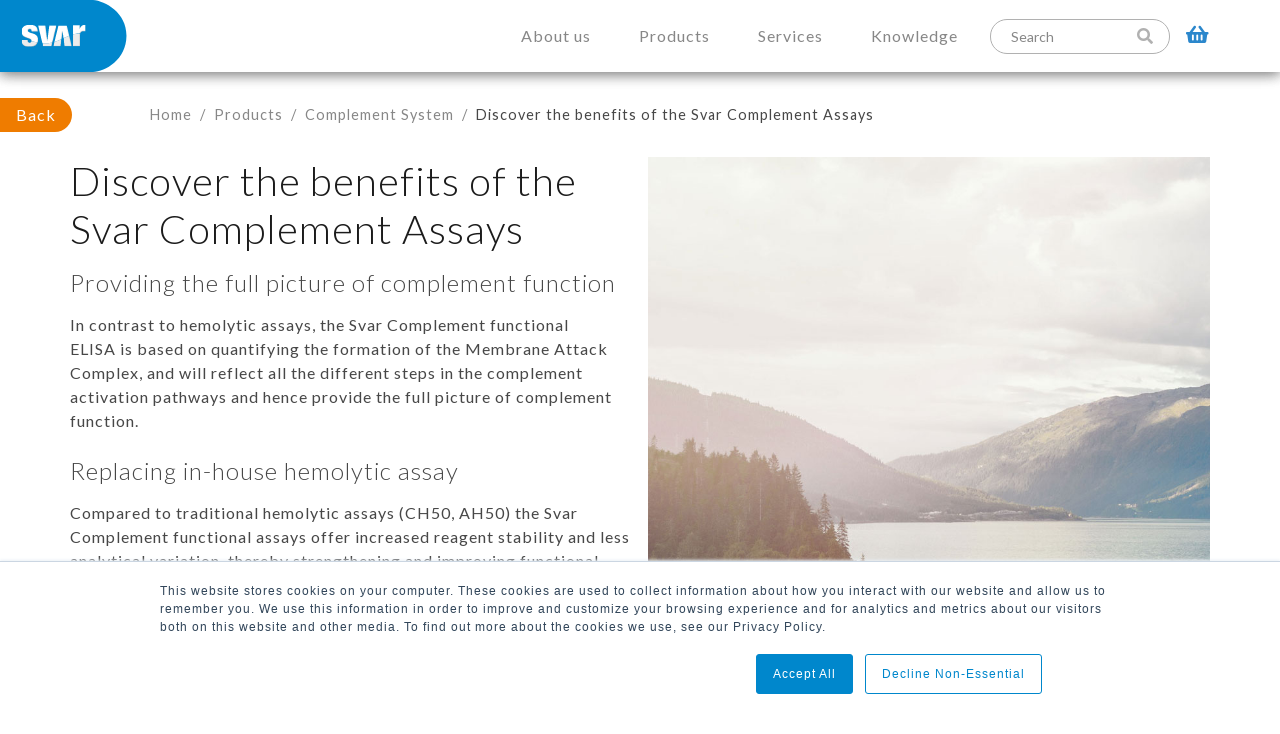

--- FILE ---
content_type: text/html; charset=UTF-8
request_url: https://www.svarlifescience.com/products/complement-system/discover-the-benefits-of-the-svar-complement-assays
body_size: 11090
content:
<!doctype html><!--[if lt IE 7]> <html class="no-js lt-ie9 lt-ie8 lt-ie7" lang="en-us" > <![endif]--><!--[if IE 7]>    <html class="no-js lt-ie9 lt-ie8" lang="en-us" >        <![endif]--><!--[if IE 8]>    <html class="no-js lt-ie9" lang="en-us" >               <![endif]--><!--[if gt IE 8]><!--><html class="no-js" lang="en-us"><!--<![endif]--><head>
    <meta charset="utf-8">
    <meta http-equiv="X-UA-Compatible" content="IE=edge,chrome=1">
    <meta name="author" content="Svar Life Science AB">
    <meta name="description" content="Testing the functional activity of complement can in these cases be used for diagnostic purposes, and also to verify the effect of treatment. ">
    <meta name="generator" content="HubSpot">
    <title>Discover the benefits of the Svar Complement Assays</title>
    <link rel="shortcut icon" href="https://www.svarlifescience.com/hubfs/Favicon-Svar-Ny.png">
    
<meta name="viewport" content="width=device-width, initial-scale=1">

    
    <meta property="og:description" content="Testing the functional activity of complement can in these cases be used for diagnostic purposes, and also to verify the effect of treatment. ">
    <meta property="og:title" content="Discover the benefits of the Svar Complement Assays">
    <meta name="twitter:description" content="Testing the functional activity of complement can in these cases be used for diagnostic purposes, and also to verify the effect of treatment. ">
    <meta name="twitter:title" content="Discover the benefits of the Svar Complement Assays">

    

    
    <style>
a.cta_button{-moz-box-sizing:content-box !important;-webkit-box-sizing:content-box !important;box-sizing:content-box !important;vertical-align:middle}.hs-breadcrumb-menu{list-style-type:none;margin:0px 0px 0px 0px;padding:0px 0px 0px 0px}.hs-breadcrumb-menu-item{float:left;padding:10px 0px 10px 10px}.hs-breadcrumb-menu-divider:before{content:'›';padding-left:10px}.hs-featured-image-link{border:0}.hs-featured-image{float:right;margin:0 0 20px 20px;max-width:50%}@media (max-width: 568px){.hs-featured-image{float:none;margin:0;width:100%;max-width:100%}}.hs-screen-reader-text{clip:rect(1px, 1px, 1px, 1px);height:1px;overflow:hidden;position:absolute !important;width:1px}
</style>

<link rel="stylesheet" href="https://www.svarlifescience.com/hubfs/hub_generated/module_assets/1/6382992480/1742952699934/module_Header_-_Redesign.min.css">
<link rel="stylesheet" href="https://www.svarlifescience.com/hubfs/hub_generated/module_assets/1/6365930580/1742952691005/module_Breadcumb_-_Redesign.min.css">
<link rel="stylesheet" href="https://www.svarlifescience.com/hubfs/hub_generated/module_assets/1/6365931217/1742952692331/module_Sidebar_-_Redesign.min.css">
<link rel="stylesheet" href="https://www.svarlifescience.com/hubfs/hub_generated/module_assets/1/6366109192/1742952696073/module_Text_-_Redesign.min.css">
<link rel="stylesheet" href="https://www.svarlifescience.com/hubfs/hub_generated/module_assets/1/6366049137/1742952694080/module_SendBoxNews_-_Redesign.min.css">
<link rel="stylesheet" href="https://www.svarlifescience.com/hubfs/hub_generated/module_assets/1/6381873031/1763987662181/module_Footer_-_Redesign.min.css">
    

    
<!--  Added by GoogleTagManager integration -->
<script>
var _hsp = window._hsp = window._hsp || [];
window.dataLayer = window.dataLayer || [];
function gtag(){dataLayer.push(arguments);}

var useGoogleConsentModeV2 = true;
var waitForUpdateMillis = 1000;



var hsLoadGtm = function loadGtm() {
    if(window._hsGtmLoadOnce) {
      return;
    }

    if (useGoogleConsentModeV2) {

      gtag('set','developer_id.dZTQ1Zm',true);

      gtag('consent', 'default', {
      'ad_storage': 'denied',
      'analytics_storage': 'denied',
      'ad_user_data': 'denied',
      'ad_personalization': 'denied',
      'wait_for_update': waitForUpdateMillis
      });

      _hsp.push(['useGoogleConsentModeV2'])
    }

    (function(w,d,s,l,i){w[l]=w[l]||[];w[l].push({'gtm.start':
    new Date().getTime(),event:'gtm.js'});var f=d.getElementsByTagName(s)[0],
    j=d.createElement(s),dl=l!='dataLayer'?'&l='+l:'';j.async=true;j.src=
    'https://www.googletagmanager.com/gtm.js?id='+i+dl;f.parentNode.insertBefore(j,f);
    })(window,document,'script','dataLayer','GTM-KP39BC7');

    window._hsGtmLoadOnce = true;
};

_hsp.push(['addPrivacyConsentListener', function(consent){
  if(consent.allowed || (consent.categories && consent.categories.analytics)){
    hsLoadGtm();
  }
}]);

</script>

<!-- /Added by GoogleTagManager integration -->

    <link rel="canonical" href="https://www.svarlifescience.com/products/complement-system/discover-the-benefits-of-the-svar-complement-assays">

<link rel="preconnect" href="https://fonts.googleapis.com">
<link rel="preconnect" href="https://fonts.gstatic.com" crossorigin>
<link href="https://fonts.googleapis.com/css2?family=Lato:ital,wght@0,300;0,400;0,700;0,900;1,300;1,400;1,700;1,900&amp;display=swap" rel="stylesheet">


<link rel="preload" as="font" type="font/woff2" href="https://use.fontawesome.com/releases/v5.0.6/webfonts/fa-solid-900.woff2" crossorigin>
<link rel="preload" as="font" type="font/woff2" href="https://use.fontawesome.com/releases/v5.0.6/webfonts/fa-brands-400.woff2" crossorigin>

<link href="https://use.fontawesome.com/releases/v5.0.6/css/all.css" rel="stylesheet">
<link rel="preload" href="https://www.svarlifescience.com/hubfs/slick-1.8.1/slick/fonts/slick.woff" as="font" type="font/woff" crossorigin="anonymous">
<link rel="stylesheet" href="https://fonts.googleapis.com/css2?family=Material+Symbols+Outlined:opsz,wght,FILL,GRAD@20..48,100..700,0..1,-50..200">
 
<!-- JS -->
<script src="https://code.jquery.com/jquery-3.6.0.min.js"></script>


<script>
  jQuery.event.special.touchstart = {
      setup: function( _, ns, handle ) {
          this.addEventListener("touchstart", handle, { passive: !ns.includes("noPreventDefault") });
      }
  };
  jQuery.event.special.touchmove = {
      setup: function( _, ns, handle ) {
          this.addEventListener("touchmove", handle, { passive: !ns.includes("noPreventDefault") });
      }
  };
  jQuery.event.special.wheel = {
      setup: function( _, ns, handle ){
          this.addEventListener("wheel", handle, { passive: true });
      }
  };
  jQuery.event.special.mousewheel = {
      setup: function( _, ns, handle ){
          this.addEventListener("mousewheel", handle, { passive: true });
      }
  };
</script>  

<script src="https://cdnjs.cloudflare.com/ajax/libs/popper.js/1.14.7/umd/popper.min.js" integrity="sha384-UO2eT0CpHqdSJQ6hJty5KVphtPhzWj9WO1clHTMGa3JDZwrnQq4sF86dIHNDz0W1" crossorigin="anonymous"></script>
<script src="https://stackpath.bootstrapcdn.com/bootstrap/4.3.1/js/bootstrap.min.js" integrity="sha384-JjSmVgyd0p3pXB1rRibZUAYoIIy6OrQ6VrjIEaFf/nJGzIxFDsf4x0xIM+B07jRM" crossorigin="anonymous"></script>



<!-- Lozad lazy loader -->
<script type="text/javascript" src="https://cdn.jsdelivr.net/npm/lozad/dist/lozad.min.js"></script>




<meta property="og:url" content="https://www.svarlifescience.com/products/complement-system/discover-the-benefits-of-the-svar-complement-assays">
<meta name="twitter:card" content="summary">
<meta http-equiv="content-language" content="en-us">
<link rel="stylesheet" href="//7052064.fs1.hubspotusercontent-na1.net/hubfs/7052064/hub_generated/template_assets/DEFAULT_ASSET/1767723259071/template_layout.min.css">


<link rel="stylesheet" href="https://www.svarlifescience.com/hubfs/hub_generated/template_assets/1/6365058841/1749123095772/template_euro-d-redesign.min.css">




</head>
<body class="   hs-content-id-7285889514 hs-site-page page " style="">
<!--  Added by GoogleTagManager integration -->
<noscript><iframe src="https://www.googletagmanager.com/ns.html?id=GTM-KP39BC7" height="0" width="0" style="display:none;visibility:hidden"></iframe></noscript>

<!-- /Added by GoogleTagManager integration -->

    <div class="header-container-wrapper">
    <div class="header-container container-fluid">

<div class="row-fluid-wrapper row-depth-1 row-number-1 ">
<div class="row-fluid ">
<div class="span12 widget-span widget-type-custom_widget " style="" data-widget-type="custom_widget" data-x="0" data-w="12">
<div id="hs_cos_wrapper_module_15403742412862229" class="hs_cos_wrapper hs_cos_wrapper_widget hs_cos_wrapper_type_module" style="" data-hs-cos-general-type="widget" data-hs-cos-type="module">
<!-- Adobe Typekit -->
<header class="header d-flex align-items-center flex-column">
  <div class="mobile-search">
    <form class="mobile-search-form" action="/search-redesign" method="get">
      <div class="form-group  p-3 d-flex mb-0">
        <input id="search-input" name="term" placeholder="Search" type="text" class="form-control input input-primary input-ghost mr-3">
        <button type="submit" class="btn btn-primary btn-search">Search</button>
      </div>
    </form>
  </div>
  <div class="header-item">
    
    <a class="navbar-brand mr-4 p-0" href="/"><img src="https://www.svarlifescience.com/hubfs/Logotypes/svar.svg" width="267" height="150" alt="Svar Life Science"></a>
    
    <div class="container">
      <nav class="navbar navbar-light justify-content-end">
        <ul class="nav navbar-nav d-none d-md-flex flex-row mr-3">
          <span id="hs_cos_wrapper_module_15403742412862229_" class="hs_cos_wrapper hs_cos_wrapper_widget hs_cos_wrapper_type_menu" style="" data-hs-cos-general-type="widget" data-hs-cos-type="menu"><div id="hs_menu_wrapper_module_15403742412862229_" class="hs-menu-wrapper active-branch flyouts hs-menu-flow-horizontal" role="navigation" data-sitemap-name="default" data-menu-id="6381875843" aria-label="Navigation Menu">
 <ul role="menu">
  <li class="hs-menu-item hs-menu-depth-1" role="none"><a href="https://www.svarlifescience.com/about-us-who-we-are" role="menuitem">About us</a></li>
  <li class="hs-menu-item hs-menu-depth-1" role="none"><a href="https://www.svarlifescience.com/products" role="menuitem">Products</a></li>
  <li class="hs-menu-item hs-menu-depth-1" role="none"><a href="https://www.svarlifescience.com/services" role="menuitem">Services</a></li>
  <li class="hs-menu-item hs-menu-depth-1" role="none"><a href="https://www.svarlifescience.com/knowledge-center" role="menuitem">Knowledge</a></li>
 </ul>
</div></span>
        </ul>
        <form class="navbar-form d-none d-md-block" action="/search" method="get">
          <div class="form-group">
            <input id="search-input" name="term" placeholder="Search" type="text" class="form-control">
            <button type="submit" class="btn btn-search" aria-label="Search"><i class="fas fa-search"></i></button>
          </div>
        </form>
        <i class="fas fa-search search-toggler d-block d-md-none"></i>
        <div class="cart-container">
          <a href="/cart" title="Shopping cart">
          <i class="fas fa-shopping-basket shopping-cart"></i>
          </a>  
          <div id="cart-dot">
            
          </div>
        </div>  
        <button class="navbar-toggler d-block d-md-none ml-3" type="button" data-toggle="collapse" data-target="#navbarDropdown" aria-controls="navbarDropdown" aria-label="Menu">
          <span class="bar top-bar"></span>
          <span class="bar middle-bar"></span>
          <span class="bar bottom-bar"></span>
        </button>
      </nav>
    </div>
  </div>
  <div class="dropdown-menu mega-1" aria-labelledby="navbarDropdownMenuLink">
    <div class="container">
      <span id="hs_cos_wrapper_module_15403742412862229_" class="hs_cos_wrapper hs_cos_wrapper_widget hs_cos_wrapper_type_menu" style="" data-hs-cos-general-type="widget" data-hs-cos-type="menu"><div id="hs_menu_wrapper_module_15403742412862229_" class="hs-menu-wrapper active-branch flyouts hs-menu-flow-horizontal" role="navigation" data-sitemap-name="default" data-menu-id="6382994676" aria-label="Navigation Menu">
 <ul role="menu">
  <li class="hs-menu-item hs-menu-depth-1 hs-item-has-children" role="none"><a href="https://www.svarlifescience.com/about-us-who-we-are" aria-haspopup="true" aria-expanded="false" role="menuitem">About Us</a>
   <ul role="menu" class="hs-menu-children-wrapper">
    <li class="hs-menu-item hs-menu-depth-2" role="none"><a href="https://www.svarlifescience.com/about-us-who-we-are" role="menuitem">Who We Are</a></li>
    <li class="hs-menu-item hs-menu-depth-2" role="none"><a href="https://www.svarlifescience.com/about-us/meet-the-svar-team" role="menuitem">Get to know the Svar Team</a></li>
    <li class="hs-menu-item hs-menu-depth-2" role="none"><a href="https://www.svarlifescience.com/about-us-sustainability" role="menuitem">Sustainability</a></li>
    <li class="hs-menu-item hs-menu-depth-2" role="none"><a href="https://careers.svarlifescience.com" role="menuitem" target="_blank" rel="noopener">Work With Us</a></li>
    <li class="hs-menu-item hs-menu-depth-2" role="none"><a href="https://www.svarlifescience.com/svars-distributor" role="menuitem">Our Distributors</a></li>
    <li class="hs-menu-item hs-menu-depth-2" role="none"><a href="https://www.svarlifescience.com/about-us/contact-us" role="menuitem">Contact Us</a></li>
   </ul></li>
  <li class="hs-menu-item hs-menu-depth-1 hs-item-has-children" role="none"><a href="javascript:;" aria-haspopup="true" aria-expanded="false" role="menuitem">News, Events &amp; Assets</a>
   <ul role="menu" class="hs-menu-children-wrapper">
    <li class="hs-menu-item hs-menu-depth-2" role="none"><a href="https://www.svarlifescience.com/news" role="menuitem">News</a></li>
    <li class="hs-menu-item hs-menu-depth-2" role="none"><a href="https://www.svarlifescience.com/events" role="menuitem">Events</a></li>
    <li class="hs-menu-item hs-menu-depth-2" role="none"><a href="https://www.svarlifescience.com/assets" role="menuitem">Assets</a></li>
   </ul></li>
 </ul>
</div></span>
    </div>
  </div>
  <div class="dropdown-menu mega-2" aria-labelledby="navbarDropdownMenuLink">
    <div class="container">
      <span id="hs_cos_wrapper_module_15403742412862229_" class="hs_cos_wrapper hs_cos_wrapper_widget hs_cos_wrapper_type_menu" style="" data-hs-cos-general-type="widget" data-hs-cos-type="menu"><div id="hs_menu_wrapper_module_15403742412862229_" class="hs-menu-wrapper active-branch flyouts hs-menu-flow-horizontal" role="navigation" data-sitemap-name="default" data-menu-id="6382995265" aria-label="Navigation Menu">
 <ul role="menu">
  <li class="hs-menu-item hs-menu-depth-1 hs-item-has-children" role="none"><a href="https://www.svarlifescience.com/products/ilite-solutions" aria-haspopup="true" aria-expanded="false" role="menuitem">iLite® Cell-based Solutions</a>
   <ul role="menu" class="hs-menu-children-wrapper">
    <li class="hs-menu-item hs-menu-depth-2" role="none"><a href="https://www.svarlifescience.com/products/ilite-solutions/functional-bioassays" role="menuitem">Functional Bioassays</a></li>
    <li class="hs-menu-item hs-menu-depth-2" role="none"><a href="https://www.svarlifescience.com/products/ilite-solutions/fc-effector-activity-bioassays" role="menuitem">ADCC &amp; ADCP Bioassays</a></li>
    <li class="hs-menu-item hs-menu-depth-2" role="none"><a href="https://www.svarlifescience.com/products/ilite-solutions/ilite-complement-dependent-cytotoxicity-cdc-bioassays" role="menuitem">CDC Bioassays</a></li>
    <li class="hs-menu-item hs-menu-depth-2" role="none"><a href="https://www.svarlifescience.com/products/ilite-solutions/ilite-t-cell-activation-bioassays" role="menuitem">T-Cell Activation Bioassays</a></li>
    <li class="hs-menu-item hs-menu-depth-2" role="none"><a href="https://www.svarlifescience.com/products/gene-therapy-solutions/aav-nab-assays" role="menuitem">AAV NAb Assays</a></li>
    <li class="hs-menu-item hs-menu-depth-2" role="none"><a href="https://www.svarlifescience.com/products/custom-cell-based-services" role="menuitem">Cell-based Services - Custom Development</a></li>
   </ul></li>
  <li class="hs-menu-item hs-menu-depth-1 hs-item-has-children" role="none"><a href="https://www.svarlifescience.com/products/complement-system" aria-haspopup="true" aria-expanded="false" role="menuitem">Complement Solutions</a>
   <ul role="menu" class="hs-menu-children-wrapper">
    <li class="hs-menu-item hs-menu-depth-2" role="none"><a href="https://www.svarlifescience.com/products/complement-system/functional-assessment" role="menuitem">Functional Assessment</a></li>
    <li class="hs-menu-item hs-menu-depth-2" role="none"><a href="https://www.svarlifescience.com/products/cell-based-complement-assays" role="menuitem">Cell-based Assays</a></li>
    <li class="hs-menu-item hs-menu-depth-2" role="none"><a href="https://www.svarlifescience.com/products/complement-system/activity-biomarkers" role="menuitem">Biomarker Assays</a></li>
    <li class="hs-menu-item hs-menu-depth-2" role="none"><a href="https://www.svarlifescience.com/aav-complement-activation-assay" role="menuitem">AAV Complement Activation Assays</a></li>
   </ul></li>
  <li class="hs-menu-item hs-menu-depth-1 hs-item-has-children" role="none"><a href="https://www.svarlifescience.com/products/gene-therapy-solutions" aria-haspopup="true" aria-expanded="false" role="menuitem">Gene Therapy Solutions</a>
   <ul role="menu" class="hs-menu-children-wrapper">
    <li class="hs-menu-item hs-menu-depth-2" role="none"><a href="https://www.svarlifescience.com/products/gene-therapy-solutions/aav-tab-assays" role="menuitem">AAV TAb Assays</a></li>
    <li class="hs-menu-item hs-menu-depth-2" role="none"><a href="https://www.svarlifescience.com/products/gene-therapy-solutions/aav-nab-assays" role="menuitem">AAV NAb Assays</a></li>
    <li class="hs-menu-item hs-menu-depth-2" role="none"><a href="https://www.svarlifescience.com/aav-complement-activation-assay" role="menuitem">AAV Complement Activation Assays</a></li>
    <li class="hs-menu-item hs-menu-depth-2" role="none"><a href="https://www.svarlifescience.com/products/gene-therapy-solutions" role="menuitem">AAV Custom Solutions</a></li>
   </ul></li>
 </ul>
</div></span>
      <ul id="move-to-mm2" role="menu" class="hs-menu-children-wrapper" style="display:none">
        <li class="hs-menu-item hs-menu-depth-2 dont-show" style="border-bottom: 1px solid #ef7c00;margin-top:2rem;color:#1b1b1b" role="none">Other Products</li>
        <li class="hs-menu-item hs-menu-depth-2 dont-show" role="none"><a href="https://www.svarlifescience.com/products/ccp-solutions" role="menuitem">CCP</a></li>
        
      </ul>
    </div>
  </div>
  <div class="dropdown-menu mega-3" aria-labelledby="navbarDropdownMenuLink">
    <div class="container">
      <span id="hs_cos_wrapper_module_15403742412862229_" class="hs_cos_wrapper hs_cos_wrapper_widget hs_cos_wrapper_type_menu" style="" data-hs-cos-general-type="widget" data-hs-cos-type="menu"><div id="hs_menu_wrapper_module_15403742412862229_" class="hs-menu-wrapper active-branch flyouts hs-menu-flow-horizontal" role="navigation" data-sitemap-name="default" data-menu-id="6381880557" aria-label="Navigation Menu">
 <ul role="menu">
  <li class="hs-menu-item hs-menu-depth-1 hs-item-has-children" role="none"><a href="https://www.svarlifescience.com/services/cro-services" aria-haspopup="true" aria-expanded="false" role="menuitem">CRO Services</a>
   <ul role="menu" class="hs-menu-children-wrapper">
    <li class="hs-menu-item hs-menu-depth-2" role="none"><a href="https://www.svarlifescience.com/services/cro-services/bioanalytical-services" role="menuitem">Bioanalytical Services</a></li>
    <li class="hs-menu-item hs-menu-depth-2" role="none"><a href="https://www.svarlifescience.com/services/cro-services/biomarker-discovery-services" role="menuitem">Biomarker Discovery Services</a></li>
    <li class="hs-menu-item hs-menu-depth-2" role="none"><a href="https://www.svarlifescience.com/services/cro-services/qc-testing-services" role="menuitem">QC Testing Services</a></li>
   </ul></li>
  <li class="hs-menu-item hs-menu-depth-1 hs-item-has-children" role="none"><a href="https://www.svarlifescience.com/services/wieslab-diagnostic-services" aria-haspopup="true" aria-expanded="false" role="menuitem">Wieslab Diagnostic Services</a>
   <ul role="menu" class="hs-menu-children-wrapper">
    <li class="hs-menu-item hs-menu-depth-2" role="none"><a href="/services/wieslab-diagnostic-services#hs_cos_wrapper_module_1579263664219125" role="menuitem">Service Portfolio</a></li>
    <li class="hs-menu-item hs-menu-depth-2" role="none"><a href="https://www.svarlifescience.com/services/wieslab-diagnostic-services/urgent-testing" role="menuitem">Urgent Testing</a></li>
    <li class="hs-menu-item hs-menu-depth-2" role="none"><a href="https://www.svarlifescience.com/services/wieslab-diagnostic-services/download-request-forms-remisser" role="menuitem">Request Forms</a></li>
    <li class="hs-menu-item hs-menu-depth-2" role="none"><a href="https://www.svarlifescience.com/services/wieslab-diagnostic-services/instructions-for-sending-samples" role="menuitem">Sampling &amp; Order Instructions</a></li>
    <li class="hs-menu-item hs-menu-depth-2" role="none"><a href="https://www.svarlifescience.com/services/wieslab-diagnostic-services/electronic-test-results" role="menuitem">Electronic Test Results</a></li>
    <li class="hs-menu-item hs-menu-depth-2" role="none"><a href="https://www.svarlifescience.com/services/wieslab-diagnostic-services/therapeutic-drug-monitoring-tdm" role="menuitem">Therapeutic Drug Monitoring</a></li>
    <li class="hs-menu-item hs-menu-depth-2" role="none"><a href="https://www.svarlifescience.com/services/wieslab-diagnostic-services/your-research-partner" role="menuitem">Research partner</a></li>
   </ul></li>
  <li class="hs-menu-item hs-menu-depth-1 hs-item-has-children" role="none"><a href="https://www.svarlifescience.com/service/custom-development" aria-haspopup="true" aria-expanded="false" role="menuitem">Custom Development</a>
   <ul role="menu" class="hs-menu-children-wrapper">
    <li class="hs-menu-item hs-menu-depth-2" role="none"><a href="https://www.svarlifescience.com/products/custom-cell-based-services" role="menuitem">Custom Cell-based Services</a></li>
    <li class="hs-menu-item hs-menu-depth-2" role="none"><a href="https://www.svarlifescience.com/products/assay-ready-cell-service" role="menuitem"> Assay Ready Cell Service</a></li>
    <li class="hs-menu-item hs-menu-depth-2" role="none"><a href="https://www.svarlifescience.com/products/master-cell-bank-development" role="menuitem">Master Cell Bank Development</a></li>
    <li class="hs-menu-item hs-menu-depth-2" role="none"><a href="https://www.svarlifescience.com/products/ilite-custom-cell-line-development" role="menuitem">iLite® Custom Cell Line Development</a></li>
    <li class="hs-menu-item hs-menu-depth-2" role="none"><a href="https://www.svarlifescience.com/services/custom-on-demand-product-service" role="menuitem">Custom On-demand Product Service</a></li>
   </ul></li>
 </ul>
</div></span>
    </div>
  </div>
  <div class="dropdown-menu mega-4" aria-labelledby="navbarDropdownMenuLink">
    <div class="container">
      <span id="hs_cos_wrapper_module_15403742412862229_" class="hs_cos_wrapper hs_cos_wrapper_widget hs_cos_wrapper_type_menu" style="" data-hs-cos-general-type="widget" data-hs-cos-type="menu"><div id="hs_menu_wrapper_module_15403742412862229_" class="hs-menu-wrapper active-branch flyouts hs-menu-flow-horizontal" role="navigation" data-sitemap-name="default" data-menu-id="12848193553" aria-label="Navigation Menu">
 <ul role="menu">
  <li class="hs-menu-item hs-menu-depth-1 hs-item-has-children" role="none"><a href="https://www.svarlifescience.com/knowledge/resource-center" aria-haspopup="true" aria-expanded="false" role="menuitem">Resources</a>
   <ul role="menu" class="hs-menu-children-wrapper">
    <li class="hs-menu-item hs-menu-depth-2" role="none"><a href="https://www.svarlifescience.com/knowledge/resource-center/product-documentation" role="menuitem">Product Documentation</a></li>
    <li class="hs-menu-item hs-menu-depth-2" role="none"><a href="https://www.svarlifescience.com/assets" role="menuitem">Assets</a></li>
    <li class="hs-menu-item hs-menu-depth-2" role="none"><a href="https://www.svarlifescience.com/knowledge/resource-center/videos" role="menuitem">Videos</a></li>
    <li class="hs-menu-item hs-menu-depth-2" role="none"><a href="https://www.svarlifescience.com/publications-list-svar" role="menuitem">Scientific Publications</a></li>
   </ul></li>
  <li class="hs-menu-item hs-menu-depth-1 hs-item-has-children" role="none"><a href="https://www.svarlifescience.com/knowledge/focus-areas" aria-haspopup="true" aria-expanded="false" role="menuitem">Focus Areas</a>
   <ul role="menu" class="hs-menu-children-wrapper">
    <li class="hs-menu-item hs-menu-depth-2" role="none"><a href="https://www.svarlifescience.com/knowledge/focus-areas/complement-system-overview" role="menuitem">Complement System</a></li>
    <li class="hs-menu-item hs-menu-depth-2" role="none"><a href="https://www.svarlifescience.com/knowledge/focus-areas/what-is-gmp" role="menuitem">GMP</a></li>
    <li class="hs-menu-item hs-menu-depth-2" role="none"><a href="https://www.svarlifescience.com/products/ilite-solutions/fc-effector-activity-bioassays" role="menuitem">Fc Effector Activity </a></li>
    <li class="hs-menu-item hs-menu-depth-2" role="none"><a href="https://www.svarlifescience.com/products/ilite-solutions/adcc-bioassays-portfolio" role="menuitem">ADCC </a></li>
    <li class="hs-menu-item hs-menu-depth-2" role="none"><a href="https://www.svarlifescience.com/products/ilite-solutions/adcp-bioassays-portfolio" role="menuitem">ADCP</a></li>
    <li class="hs-menu-item hs-menu-depth-2" role="none"><a href="https://www.svarlifescience.com/products/ilite-solutions/ilite-t-cell-activation-bioassays" role="menuitem">T-Cell Activation Bioassays</a></li>
    <li class="hs-menu-item hs-menu-depth-2" role="none"><a href="https://www.svarlifescience.com/products/ilite-solutions/functional-bioassays" role="menuitem">Functional Bioassays</a></li>
    <li class="hs-menu-item hs-menu-depth-2" role="none"><a href="https://www.svarlifescience.com/knowledge/focus-areas/gene-therapy" role="menuitem">Gene Therapy</a></li>
   </ul></li>
  <li class="hs-menu-item hs-menu-depth-1 hs-item-has-children" role="none"><a href="https://www.svarlifescience.com/our-technologies" aria-haspopup="true" aria-expanded="false" role="menuitem">Technologies</a>
   <ul role="menu" class="hs-menu-children-wrapper">
    <li class="hs-menu-item hs-menu-depth-2" role="none"><a href="https://www.svarlifescience.com/knowledge/technologies/cell-based-assays-ilite-technology" role="menuitem">Cell-based assays - iLite® Technology</a></li>
    <li class="hs-menu-item hs-menu-depth-2" role="none"><a href="https://www.svarlifescience.com/knowledge/technologies/olink-technology" role="menuitem">Olink® PEA technology</a></li>
    <li class="hs-menu-item hs-menu-depth-2" role="none"><a href="https://www.svarlifescience.com/lc-ms-technology" role="menuitem">LC-MS/MS</a></li>
    <li class="hs-menu-item hs-menu-depth-2" role="none"><a href="https://www.svarlifescience.com/knowledge/technologies/simoa-bead-technology" role="menuitem">Simoa® Bead Technology</a></li>
    <li class="hs-menu-item hs-menu-depth-2" role="none"><a href="https://www.svarlifescience.com/knowledge/technologies/elisa" role="menuitem">ELISA (Enzyme-linked Immunosorbent Assay)</a></li>
    <li class="hs-menu-item hs-menu-depth-2" role="none"><a href="https://www.svarlifescience.com/knowledge/technologies/meso-scale-discovery" role="menuitem">Meso Scale Discovery (MSD®)</a></li>
    <li class="hs-menu-item hs-menu-depth-2" role="none"><a href="https://www.svarlifescience.com/knowledge/technologies/immunoblot" role="menuitem">Immunoblot</a></li>
    <li class="hs-menu-item hs-menu-depth-2" role="none"><a href="https://www.svarlifescience.com/knowledge/technologies/immunohistochemical-staining" role="menuitem">Immunohistochemical staining</a></li>
    <li class="hs-menu-item hs-menu-depth-2" role="none"><a href="https://www.svarlifescience.com/knowledge/technologies/immunofluorescence" role="menuitem">Immunofluorescence</a></li>
   </ul></li>
 </ul>
</div></span>
    </div>
  </div>
   <div class="collapse navbar-collapse" id="navbarDropdown">
      <span id="hs_cos_wrapper_module_15403742412862229_" class="hs_cos_wrapper hs_cos_wrapper_widget hs_cos_wrapper_type_menu" style="" data-hs-cos-general-type="widget" data-hs-cos-type="menu"><div id="hs_menu_wrapper_module_15403742412862229_" class="hs-menu-wrapper active-branch flyouts hs-menu-flow-horizontal" role="navigation" data-sitemap-name="default" data-menu-id="6465045649" aria-label="Navigation Menu">
 <ul role="menu">
  <li class="hs-menu-item hs-menu-depth-1 hs-item-has-children" role="none"><a href="javascript:;" aria-haspopup="true" aria-expanded="false" role="menuitem">About Us</a>
   <ul role="menu" class="hs-menu-children-wrapper">
    <li class="hs-menu-item hs-menu-depth-2" role="none"><a href="https://www.svarlifescience.com/about-us-who-we-are" role="menuitem">Who We Are</a></li>
    <li class="hs-menu-item hs-menu-depth-2" role="none"><a href="https://www.svarlifescience.com/about-us/meet-the-svar-team" role="menuitem">Get to know the Svar Team</a></li>
    <li class="hs-menu-item hs-menu-depth-2" role="none"><a href="https://www.svarlifescience.com/about-us-sustainability" role="menuitem">Sustainability</a></li>
    <li class="hs-menu-item hs-menu-depth-2" role="none"><a href="https://careers.svarlifescience.com" role="menuitem" target="_blank" rel="noopener">Work With Us</a></li>
    <li class="hs-menu-item hs-menu-depth-2" role="none"><a href="https://www.svarlifescience.com/svars-distributor" role="menuitem">Our Distributors</a></li>
    <li class="hs-menu-item hs-menu-depth-2" role="none"><a href="https://www.svarlifescience.com/about-us/contact-us" role="menuitem">Contact Us</a></li>
   </ul></li>
  <li class="hs-menu-item hs-menu-depth-1 hs-item-has-children" role="none"><a href="https://www.svarlifescience.com/products" aria-haspopup="true" aria-expanded="false" role="menuitem">Products</a>
   <ul role="menu" class="hs-menu-children-wrapper">
    <li class="hs-menu-item hs-menu-depth-2 hs-item-has-children" role="none"><a href="https://www.svarlifescience.com/products/ilite-solutions" role="menuitem">iLite® Cell-based Solutions</a>
     <ul role="menu" class="hs-menu-children-wrapper">
      <li class="hs-menu-item hs-menu-depth-3" role="none"><a href="https://www.svarlifescience.com/products/ilite-solutions/functional-bioassays" role="menuitem">Functional Bioassays</a></li>
      <li class="hs-menu-item hs-menu-depth-3" role="none"><a href="https://www.svarlifescience.com/products/ilite-solutions/fc-effector-activity-bioassays" role="menuitem">ADCC &amp; ADCP Bioassays</a></li>
      <li class="hs-menu-item hs-menu-depth-3" role="none"><a href="https://www.svarlifescience.com/products/ilite-solutions/ilite-complement-dependent-cytotoxicity-cdc-bioassays" role="menuitem">CDC Bioassays</a></li>
      <li class="hs-menu-item hs-menu-depth-3" role="none"><a href="https://www.svarlifescience.com/products/ilite-solutions/ilite-t-cell-activation-bioassays" role="menuitem">T-Cell Activation Bioassays</a></li>
      <li class="hs-menu-item hs-menu-depth-3" role="none"><a href="https://www.svarlifescience.com/products/gene-therapy-solutions" role="menuitem">AAV NAb Bioassays</a></li>
      <li class="hs-menu-item hs-menu-depth-3" role="none"><a href="https://www.svarlifescience.com/products/custom-cell-based-services" role="menuitem">Cell-based Services - Custom Development</a></li>
     </ul></li>
    <li class="hs-menu-item hs-menu-depth-2 hs-item-has-children" role="none"><a href="https://www.svarlifescience.com/products/complement-system" role="menuitem">Complement System Solutions</a>
     <ul role="menu" class="hs-menu-children-wrapper">
      <li class="hs-menu-item hs-menu-depth-3" role="none"><a href="https://www.svarlifescience.com/products/complement-system/functional-assessment" role="menuitem">Functional Assessment</a></li>
      <li class="hs-menu-item hs-menu-depth-3" role="none"><a href="https://www.svarlifescience.com/products/cell-based-complement-assays" role="menuitem">Cell-based Assays</a></li>
      <li class="hs-menu-item hs-menu-depth-3" role="none"><a href="https://www.svarlifescience.com/products/complement-system/activity-biomarkers" role="menuitem">Biomarker Assays</a></li>
      <li class="hs-menu-item hs-menu-depth-3" role="none"><a href="https://www.svarlifescience.com/aav-complement-activation-assay" role="menuitem">AAV Complement Activation Assays</a></li>
     </ul></li>
    <li class="hs-menu-item hs-menu-depth-2 hs-item-has-children" role="none"><a href="https://www.svarlifescience.com/products/gene-therapy-solutions" role="menuitem">Gene Therapy Solutions</a>
     <ul role="menu" class="hs-menu-children-wrapper">
      <li class="hs-menu-item hs-menu-depth-3" role="none"><a href="https://www.svarlifescience.com/products/gene-therapy-solutions/aav-tab-assays" role="menuitem">AAV TAb Assays</a></li>
      <li class="hs-menu-item hs-menu-depth-3" role="none"><a href="https://www.svarlifescience.com/products/gene-therapy-solutions/aav-nab-assays" role="menuitem">AAV NAb Assays</a></li>
      <li class="hs-menu-item hs-menu-depth-3" role="none"><a href="https://www.svarlifescience.com/aav-complement-activation-assay" role="menuitem">AAV Complement Activation Assays</a></li>
      <li class="hs-menu-item hs-menu-depth-3" role="none"><a href="https://www.svarlifescience.com/products/gene-therapy-solutions" role="menuitem">AAV Custom Solutions</a></li>
     </ul></li>
    <li class="hs-menu-item hs-menu-depth-2 hs-item-has-children" role="none"><a href="javascript:;" role="menuitem">Other Products</a>
     <ul role="menu" class="hs-menu-children-wrapper">
      <li class="hs-menu-item hs-menu-depth-3" role="none"><a href="https://www.svarlifescience.com/products/ccp-solutions" role="menuitem">CCP</a></li>
     </ul></li>
   </ul></li>
  <li class="hs-menu-item hs-menu-depth-1 hs-item-has-children" role="none"><a href="https://www.svarlifescience.com/services" aria-haspopup="true" aria-expanded="false" role="menuitem">Services</a>
   <ul role="menu" class="hs-menu-children-wrapper">
    <li class="hs-menu-item hs-menu-depth-2 hs-item-has-children" role="none"><a href="https://www.svarlifescience.com/services/cro-services" role="menuitem">CRO Services</a>
     <ul role="menu" class="hs-menu-children-wrapper">
      <li class="hs-menu-item hs-menu-depth-3" role="none"><a href="https://www.svarlifescience.com/services/cro-services/bioanalytical-services" role="menuitem">Bioanalytical Services</a></li>
      <li class="hs-menu-item hs-menu-depth-3" role="none"><a href="https://www.svarlifescience.com/services/cro-services/biomarker-discovery-services" role="menuitem">Biomarker Discovery Services</a></li>
      <li class="hs-menu-item hs-menu-depth-3" role="none"><a href="https://www.svarlifescience.com/services/cro-services/qc-testing-services" role="menuitem">QC Testing Services</a></li>
     </ul></li>
    <li class="hs-menu-item hs-menu-depth-2 hs-item-has-children" role="none"><a href="https://www.svarlifescience.com/services/wieslab-diagnostic-services" role="menuitem">Wieslab Diagnostic Services</a>
     <ul role="menu" class="hs-menu-children-wrapper">
      <li class="hs-menu-item hs-menu-depth-3" role="none"><a href="/services/wieslab-diagnostic-services#hs_cos_wrapper_module_1579263664219125" role="menuitem">Service Portfolio</a></li>
      <li class="hs-menu-item hs-menu-depth-3" role="none"><a href="https://www.svarlifescience.com/services/wieslab-diagnostic-services/urgent-testing" role="menuitem">Urgent Testing</a></li>
      <li class="hs-menu-item hs-menu-depth-3" role="none"><a href="https://www.svarlifescience.com/services/wieslab-diagnostic-services/download-request-forms-remisser" role="menuitem">Request Forms</a></li>
      <li class="hs-menu-item hs-menu-depth-3" role="none"><a href="https://www.svarlifescience.com/services/wieslab-diagnostic-services/instructions-for-sending-samples" role="menuitem">Sampling &amp; Order Instructions</a></li>
      <li class="hs-menu-item hs-menu-depth-3" role="none"><a href="https://www.svarlifescience.com/services/wieslab-diagnostic-services/electronic-test-results" role="menuitem">Electronic Test Results</a></li>
      <li class="hs-menu-item hs-menu-depth-3" role="none"><a href="https://www.svarlifescience.com/services/wieslab-diagnostic-services/therapeutic-drug-monitoring-tdm" role="menuitem">Therapeutic Drug Monitoring</a></li>
      <li class="hs-menu-item hs-menu-depth-3" role="none"><a href="https://www.svarlifescience.com/services/wieslab-diagnostic-services/your-research-partner" role="menuitem">Research partner</a></li>
     </ul></li>
    <li class="hs-menu-item hs-menu-depth-2 hs-item-has-children" role="none"><a href="https://www.svarlifescience.com/service/custom-development" role="menuitem">Custom Assay Development</a>
     <ul role="menu" class="hs-menu-children-wrapper">
      <li class="hs-menu-item hs-menu-depth-3" role="none"><a href="https://www.svarlifescience.com/products/custom-cell-based-services" role="menuitem">Cell-based Services</a></li>
      <li class="hs-menu-item hs-menu-depth-3" role="none"><a href="https://www.svarlifescience.com/products/assay-ready-cell-service" role="menuitem">Assay Ready Cell Service</a></li>
      <li class="hs-menu-item hs-menu-depth-3" role="none"><a href="https://www.svarlifescience.com/products/master-cell-bank-development" role="menuitem">Master Cell Bank Development</a></li>
      <li class="hs-menu-item hs-menu-depth-3" role="none"><a href="https://www.svarlifescience.com/products/ilite-custom-cell-line-development" role="menuitem">iLite® Custom Cell Line Development</a></li>
      <li class="hs-menu-item hs-menu-depth-3" role="none"><a href="https://www.svarlifescience.com/services/custom-on-demand-product-service" role="menuitem">Custom On-demand Product Service</a></li>
     </ul></li>
   </ul></li>
  <li class="hs-menu-item hs-menu-depth-1 hs-item-has-children" role="none"><a href="javascript:;" aria-haspopup="true" aria-expanded="false" role="menuitem">News, Events &amp; Assets</a>
   <ul role="menu" class="hs-menu-children-wrapper">
    <li class="hs-menu-item hs-menu-depth-2" role="none"><a href="https://www.svarlifescience.com/news" role="menuitem">News</a></li>
    <li class="hs-menu-item hs-menu-depth-2" role="none"><a href="https://www.svarlifescience.com/events" role="menuitem">Events</a></li>
    <li class="hs-menu-item hs-menu-depth-2" role="none"><a href="https://www.svarlifescience.com/assets" role="menuitem">Assets</a></li>
   </ul></li>
  <li class="hs-menu-item hs-menu-depth-1 hs-item-has-children" role="none"><a href="https://www.svarlifescience.com/knowledge-center" aria-haspopup="true" aria-expanded="false" role="menuitem">Knowledge</a>
   <ul role="menu" class="hs-menu-children-wrapper">
    <li class="hs-menu-item hs-menu-depth-2 hs-item-has-children" role="none"><a href="https://www.svarlifescience.com/knowledge/resource-center" role="menuitem">Resource Center</a>
     <ul role="menu" class="hs-menu-children-wrapper">
      <li class="hs-menu-item hs-menu-depth-3" role="none"><a href="https://www.svarlifescience.com/knowledge/resource-center/product-documentation" role="menuitem">Product documentation</a></li>
      <li class="hs-menu-item hs-menu-depth-3" role="none"><a href="https://www.svarlifescience.com/assets" role="menuitem">Assets</a></li>
      <li class="hs-menu-item hs-menu-depth-3" role="none"><a href="https://www.svarlifescience.com/knowledge/resource-center/videos" role="menuitem">Videos</a></li>
      <li class="hs-menu-item hs-menu-depth-3" role="none"><a href="https://www.svarlifescience.com/publications-list-svar" role="menuitem">Scientific Publications</a></li>
     </ul></li>
    <li class="hs-menu-item hs-menu-depth-2 hs-item-has-children" role="none"><a href="https://www.svarlifescience.com/knowledge/focus-areas" role="menuitem">Focus Areas</a>
     <ul role="menu" class="hs-menu-children-wrapper">
      <li class="hs-menu-item hs-menu-depth-3" role="none"><a href="https://www.svarlifescience.com/knowledge/focus-areas/complement-system-overview" role="menuitem">Complement System</a></li>
      <li class="hs-menu-item hs-menu-depth-3" role="none"><a href="https://www.svarlifescience.com/knowledge/focus-areas/what-is-gmp" role="menuitem">GMP</a></li>
      <li class="hs-menu-item hs-menu-depth-3" role="none"><a href="https://www.svarlifescience.com/products/ilite-solutions/fc-effector-activity-bioassays" role="menuitem">Fc Effector Activity Bioassays</a></li>
      <li class="hs-menu-item hs-menu-depth-3" role="none"><a href="https://www.svarlifescience.com/products/ilite-solutions/adcp-bioassays-portfolio" role="menuitem">ADCP</a></li>
      <li class="hs-menu-item hs-menu-depth-3" role="none"><a href="https://www.svarlifescience.com/products/ilite-solutions/adcc-bioassays-portfolio" role="menuitem">ADCC</a></li>
      <li class="hs-menu-item hs-menu-depth-3" role="none"><a href="https://www.svarlifescience.com/products/ilite-solutions/functional-bioassays" role="menuitem">Functional Bioassays</a></li>
      <li class="hs-menu-item hs-menu-depth-3" role="none"><a href="https://www.svarlifescience.com/knowledge/focus-areas/gene-therapy" role="menuitem">Gene Therapy</a></li>
     </ul></li>
    <li class="hs-menu-item hs-menu-depth-2 hs-item-has-children" role="none"><a href="https://www.svarlifescience.com/our-technologies" role="menuitem">Technologies</a>
     <ul role="menu" class="hs-menu-children-wrapper">
      <li class="hs-menu-item hs-menu-depth-3" role="none"><a href="https://www.svarlifescience.com/knowledge/technologies/cell-based-assays-ilite-technology" role="menuitem">Cell-based assays - iLite® Technology </a></li>
      <li class="hs-menu-item hs-menu-depth-3" role="none"><a href="https://www.svarlifescience.com/knowledge/technologies/olink-technology" role="menuitem">Olink® PEA technology</a></li>
      <li class="hs-menu-item hs-menu-depth-3" role="none"><a href="https://www.svarlifescience.com/knowledge/technologies/simoa-bead-technology" role="menuitem">Simoa® Bead Technology</a></li>
      <li class="hs-menu-item hs-menu-depth-3" role="none"><a href="https://www.svarlifescience.com/knowledge/technologies/elisa" role="menuitem">ELISA (Enzyme-linked Immunosorbent Assay)</a></li>
      <li class="hs-menu-item hs-menu-depth-3" role="none"><a href="https://www.svarlifescience.com/knowledge/technologies/meso-scale-discovery" role="menuitem">Meso Scale Discovery (MSD®)</a></li>
      <li class="hs-menu-item hs-menu-depth-3" role="none"><a href="https://www.svarlifescience.com/knowledge/technologies/immunoblot" role="menuitem">Immunoblot</a></li>
      <li class="hs-menu-item hs-menu-depth-3" role="none"><a href="https://www.svarlifescience.com/knowledge/technologies/immunohistochemical-staining" role="menuitem">Immunohistochemical staining</a></li>
      <li class="hs-menu-item hs-menu-depth-3" role="none"><a href="https://www.svarlifescience.com/knowledge/technologies/immunofluorescence" role="menuitem">Immunofluorescence</a></li>
     </ul></li>
   </ul></li>
 </ul>
</div></span>
  </div>
</header></div>

</div><!--end widget-span -->
</div><!--end row-->
</div><!--end row-wrapper -->

    </div><!--end header -->
</div><!--end header wrapper -->

<div class="body-container-wrapper">
    <div class="body-container container-fluid">

<div class="row-fluid-wrapper row-depth-1 row-number-1 ">
<div class="row-fluid ">
<div class="span12 widget-span widget-type-cell wrapper" style="" data-widget-type="cell" data-x="0" data-w="12">

<div class="row-fluid-wrapper row-depth-1 row-number-2 ">
<div class="row-fluid ">
<div class="span12 widget-span widget-type-cell " style="" data-widget-type="cell" data-x="0" data-w="12">

<div class="row-fluid-wrapper row-depth-1 row-number-3 ">
<div class="row-fluid ">
<div class="span12 widget-span widget-type-custom_widget " style="" data-widget-type="custom_widget" data-x="0" data-w="12">
<div id="hs_cos_wrapper_module_1540196110903191" class="hs_cos_wrapper hs_cos_wrapper_widget hs_cos_wrapper_type_module" style="" data-hs-cos-general-type="widget" data-hs-cos-type="module"><section class="section breadcrumb-section">
        <div class="previous-page">
            <a href="javascript:history.back()">Back</a>
        </div>
        <div class="container">
            <nav class="breadcrumb-nav" aria-label="breadcrumb">
            <ol id="breadcrumbs" class="breadcrumb p-0 m-0" style="text-transform:capitalize">
              
              <li class="breadcrumb-item"><span><a href="/" class="breadcrumb-link" title="Home">Home</a></span></li>
                
            </ol>
            </nav>
        </div>
    </section></div>

</div><!--end widget-span -->
</div><!--end row-->
</div><!--end row-wrapper -->

<div class="row-fluid-wrapper row-depth-1 row-number-4 ">
<div class="row-fluid ">
<div class="span12 widget-span widget-type-custom_widget " style="" data-widget-type="custom_widget" data-x="0" data-w="12">
<div id="hs_cos_wrapper_module_1540196067115161" class="hs_cos_wrapper hs_cos_wrapper_widget hs_cos_wrapper_type_module" style="" data-hs-cos-general-type="widget" data-hs-cos-type="module"><div class="sidebar">
    <div class="sidebar-menu">

      
      <span id="hs_cos_wrapper_module_1540196067115161_" class="hs_cos_wrapper hs_cos_wrapper_widget hs_cos_wrapper_type_menu" style="" data-hs-cos-general-type="widget" data-hs-cos-type="menu"><div id="hs_menu_wrapper_module_1540196067115161_" class="hs-menu-wrapper active-branch flyouts hs-menu-flow-horizontal" role="navigation" data-sitemap-name="default" data-menu-id="6384374614" aria-label="Navigation Menu">
 <ul role="menu"></ul>
</div></span>

    </div>
  </div></div>

</div><!--end widget-span -->
</div><!--end row-->
</div><!--end row-wrapper -->

</div><!--end widget-span -->
</div><!--end row-->
</div><!--end row-wrapper -->

<div class="row-fluid-wrapper row-depth-1 row-number-5 ">
<div class="row-fluid ">
<div class="span12 widget-span widget-type-widget_container " style="" data-widget-type="widget_container" data-x="0" data-w="12">
<span id="hs_cos_wrapper_module_154021322766974" class="hs_cos_wrapper hs_cos_wrapper_widget_container hs_cos_wrapper_type_widget_container" style="" data-hs-cos-general-type="widget_container" data-hs-cos-type="widget_container"><div id="hs_cos_wrapper_widget_1548679089185" class="hs_cos_wrapper hs_cos_wrapper_widget hs_cos_wrapper_type_module" style="" data-hs-cos-general-type="widget" data-hs-cos-type="module"><section class="section text-image-section">
        <div class="container no-padding-xs">
            <div class="row text__image ">
                <div class="column col-md-6 text cnt-spacing mb-3 mb-md-0">
                    <div id="hs_cos_wrapper_widget_1548679089185_" class="hs_cos_wrapper hs_cos_wrapper_widget hs_cos_wrapper_type_inline_rich_text" style="" data-hs-cos-general-type="widget" data-hs-cos-type="inline_rich_text" data-hs-cos-field="text_field"><h1>Discover the benefits of the Svar Complement Assays</h1>
<h2>Providing the full picture of complement function</h2>
<p>In contrast to hemolytic assays, the Svar Complement functional&nbsp; ELISA&nbsp;is based on quantifying the formation of the Membrane Attack Complex, and will reflect all the different steps in the complement activation pathways and hence provide the full picture of complement function.</p>
<h2><span>Replacing in-house hemolytic assay</span></h2>
<p><span></span><span>Compared to traditional hemolytic assays (CH50, AH50) the Svar Complement functional assays offer increased reagent stability and less analytical variation, thereby strengthening and improving functional assessment of complement in different analytical situations.</span></p>
<p><span>The Svar functional assay&nbsp;allow for measurement of the lectin pathway, and properdin deficiency is detectable with our alternative pathway, which is not possible with hemolytic methods.&nbsp;</span></p>
<p><span>The ELISA format used offers superior ease of handling, increased objectivity in interpretation and faster turnaround time. The Svar assays are also optimized for automation resulting in decreased hands-on-time and increased reliability and reproducibility.</span></p>
<h3><strong>Learn more about how the Wieslab<sup>®</sup> Complement System Screen assay&nbsp;correlates with hemolytic based method.</strong></h3></div>
                  <div class="text-center"><a class="btn btn-primary btn-ghost mt-3" href="https://www.svarlifescience.com/hubfs/Complement%20System/Downloads/Whitepaper-Complement-System-Screen-comparison-haemolytic-method.pdf">Download Whitepaper</a></div>
                </div>
                <div class="column col-md-6 relative no-padding-xs mb-3 mb-md-0 d-none d-md-block">
                  		<div class="image-box" style="background-image: url('https://www.svarlifescience.com/hubfs/Svar%20Life%20Science/Nature%20Images%20/Swedish-Nature-20.jpg')"></div>
                </div>
            </div>
        </div>
    </section></div>
<div id="hs_cos_wrapper_widget_1548686423874" class="hs_cos_wrapper hs_cos_wrapper_widget hs_cos_wrapper_type_module" style="" data-hs-cos-general-type="widget" data-hs-cos-type="module"><section class="section" style="padding-top:2rem;padding-bottom:2rem">
        <div class="container">
            <div class="text cnt-spacing">
            		<div id="hs_cos_wrapper_widget_1548686423874_" class="hs_cos_wrapper hs_cos_wrapper_widget hs_cos_wrapper_type_inline_rich_text" style="" data-hs-cos-general-type="widget" data-hs-cos-type="inline_rich_text" data-hs-cos-field="text_field"><h1>Assessing the complement system</h1>
<h2><strong>- more than measuring C3 and C4</strong></h2>
<h3>Limitations with determination of C3 and C4</h3>
<p>In a number of situations, it is assumed that the concentrations of certain complement components (C3 and C4) reflect the overall functionality and activity of the complement system. Only measuring the level of C3 and C4 provides an oversimplified and incomplete view, and is associated with serious limitations such as:</p>
<ul style="line-height: 1.75;">
<li>A significant variation in the concentration of both C3 and C4 that may&nbsp;overlap the concentration in many disease states</li>
<li>Most&nbsp;analytic methods does not discriminate between native C3 and C4 and the&nbsp;activation fragments derived from C3 and C4</li>
<li>The liver function is important since the synthesis of a majority of complement proteins takes place in this organ</li>
<li>During inflammation the synthesis of C3 and C4 increase which may counter-balance a concurrent consumption&nbsp;</li>
<li>Simple&nbsp;analytic determination may not reflect the functionality of the proteins&nbsp;</li>
<li>Genetic variation may result in primary deficiency which may be interpreted as consumption during disease flares</li>
<li>Tissue deposition of immune complexes may lead to local complement activation, not revealed in the circulation</li>
<li>Any deficiency downstream from C3/C4 and several other complement deficiencies will go undetected if only C3 and C4 is measured&nbsp;</li>
</ul>
<h2>&nbsp;</h2></div>
            </div>
        </div>
    </section></div>
<div id="hs_cos_wrapper_widget_1548679226877" class="hs_cos_wrapper hs_cos_wrapper_widget hs_cos_wrapper_type_module" style="" data-hs-cos-general-type="widget" data-hs-cos-type="module"><section class="section hidden-xs" style="background-color: #ffffff">
    <div class="container">
        <div class="send-box-news">
        <div class="row">
            <div class="col-lg-4 col-xs-12">
            <div class="text text-lg-left text-center">
                <h3 class="mb-3 mb-lg-0"><div id="hs_cos_wrapper_widget_1548679226877_" class="hs_cos_wrapper hs_cos_wrapper_widget hs_cos_wrapper_type_inline_text" style="" data-hs-cos-general-type="widget" data-hs-cos-type="inline_text" data-hs-cos-field="label">Sign up for news &amp; updates</div></h3>
            </div>
            </div>
            <div class="col-lg-8 col-xs-12">
            <span id="hs_cos_wrapper_widget_1548679226877_" class="hs_cos_wrapper hs_cos_wrapper_widget hs_cos_wrapper_type_form" style="" data-hs-cos-general-type="widget" data-hs-cos-type="form"><h3 id="hs_cos_wrapper_form_322112891_title" class="hs_cos_wrapper form-title" data-hs-cos-general-type="widget_field" data-hs-cos-type="text"></h3>

<div id="hs_form_target_form_322112891"></div>









</span>
            </div>
        </div>
        </div>
    </div>
    </section></div></span>
</div><!--end widget-span -->
</div><!--end row-->
</div><!--end row-wrapper -->

</div><!--end widget-span -->
</div><!--end row-->
</div><!--end row-wrapper -->

    </div><!--end body -->
</div><!--end body wrapper -->

<div class="footer-container-wrapper">
    <div class="footer-container container-fluid">

<div class="row-fluid-wrapper row-depth-1 row-number-1 ">
<div class="row-fluid ">
<div class="span12 widget-span widget-type-custom_widget " style="" data-widget-type="custom_widget" data-x="0" data-w="12">
<div id="hs_cos_wrapper_module_15403737622461694" class="hs_cos_wrapper hs_cos_wrapper_widget hs_cos_wrapper_type_module" style="" data-hs-cos-general-type="widget" data-hs-cos-type="module">
  

<script>console.log("false");</script>
<!-- Google Geocoder API Asset. -->
<script async src="//maps.google.com/maps/api/js?key=AIzaSyCPt4zSMeCfpwfT48uLTjrzpMVJhvHOcLk"></script> 

<footer class="footer section">
  <div class="container">
    <hr>
    <div class="row">
      <div class="col-md-12 col-lg-3 brand-col footer-col">
                        
          <img class="footer-brand lozad" data-src="https://cdn2.hubspot.net/hubfs/2441243/Logotypes/Svar%20logo.svg" alt="Svar Life Science">
        
      </div>
      <div class="col-xs-12 col-sm-3 col-md-3 col-lg-2 footer-col sm-width">
        <h4 class="footer-heading">Contact us</h4>
        <p>
          Phone <br>
          
          <a href="tel:+46%2040%2053%2076%2000">+46 40 53 76 00</a>
          
          
          
        </p>
        <p class="email-p ml-3 ml-sm-0 pr-0 pr-sm-2">
          Email <br>
          <a href="https://www.svarlifescience.com/about-us/contact-us">Contact form</a>
        </p>
        <div class="social">
          <p>Social media</p>
          <a rel="noopener" style="color: #878787;" target="_blank" href="https://www.linkedin.com/company/svarlifescience-ab/"><i class="fab fa-linkedin"></i><span class="sr-only">linkedin</span></a>
          <a rel="noopener" style="color: #878787;" target="_blank" href="https://www.instagram.com/svarlifescienceab/"><i class="fab fa-instagram"></i><span class="sr-only">instagram</span></a>
        </div>
      </div>
      <div class="col-xs-12 col-sm-6 col-md-6 col-lg-5 footer-col">
        <div class="lines d-flex flex-sm-row flex-column">
          <div class="address">
            <div>
              <h4 class="footer-heading">Address</h4>
              <address>
                <p>P.O. Box 50117<br>SE-202 11, Malmö<br>Sweden</p>
              </address>
            </div>
            <div>
              <h4 class="footer-heading">Visiting address </h4>
              <address>
                <p>Lundavägen 151<br>SE-212 24, Malmö<br>Sweden</p>
              </address>
            </div>
          </div>
          <div class="d-flex pl-sm-3 pl-0 gmap">
            <div class="hs-responsive-embed-wrapper hs-responsive-embed" style="border: 0; width: 100%; height: auto; position: relative; overflow: hidden; padding: 0; max-width: 560px; max-height: 315px; min-width: 256px; margin: 0px auto; display: block;">
<div class="hs-responsive-embed-inner-wrapper" style="position: relative; overflow: hidden; max-width: 100%; padding-bottom: 56.25%; margin: 0;"><iframe class="hs-responsive-embed-iframe" style="position: absolute; top: 0; left: 0; width: 100%; height: 100%; border: none;" title="Visit Svar" xml="lang" src="https://www.google.com/maps/embed/v1/place?key=AIzaSyCPt4zSMeCfpwfT48uLTjrzpMVJhvHOcLk&amp;q=Svar+Life+Science+AB,+Lundavägen+151,+212+24+Malmö" width="560" height="315" data-service="google-maps" frameborder="0" allowfullscreen></iframe></div>
</div>
          </div>
        </div>
      </div>
      <div class="col-xs-12 col-sm-3 col-md-3 col-lg-2 footer-col">
        <h4 class="footer-heading">Important links</h4>
        <span id="hs_cos_wrapper_module_15403737622461694_" class="hs_cos_wrapper hs_cos_wrapper_widget hs_cos_wrapper_type_menu" style="" data-hs-cos-general-type="widget" data-hs-cos-type="menu"><div id="hs_menu_wrapper_module_15403737622461694_" class="hs-menu-wrapper active-branch flyouts hs-menu-flow-horizontal" role="navigation" data-sitemap-name="default" data-menu-id="6381867569" aria-label="Navigation Menu">
 <ul role="menu">
  <li class="hs-menu-item hs-menu-depth-1" role="none"><a href="https://www.svarlifescience.com/copyright" role="menuitem">Copyright</a></li>
  <li class="hs-menu-item hs-menu-depth-1" role="none"><a href="https://www.svarlifescience.com/information-about-cookies" role="menuitem">Cookie Information</a></li>
  <li class="hs-menu-item hs-menu-depth-1" role="none"><a href="https://www.svarlifescience.com/privacy-policy" role="menuitem">Privacy Policy</a></li>
  <li class="hs-menu-item hs-menu-depth-1" role="none"><a href="https://www.svarlifescience.com/dpo" role="menuitem">Data Protection Officer (DPO)</a></li>
  <li class="hs-menu-item hs-menu-depth-1" role="none"><a href="https://www.svarlifescience.com/terms-conditions" role="menuitem">Terms and Conditions</a></li>
 </ul>
</div></span>
        
      </div>
    </div>
  </div>
  <svg viewbox="0 0 1417 167" xmlns="http://www.w3.org/2000/svg" xmlns:xlink="http://www.w3.org/1999/xlink"><clippath id="a"><path d="m0 0h1417v167h-1417z" /></clippath><g clip-path="url(#a)"><path d="m1193.756.077c-226.133-3.542-453.515 115.623-703.287 115.623s-490.469-64.98-490.469-64.98l1.512 116.28h1415.394s-1.438-126.956 0-131.574c3.363-10.785-83.288-35.906-223.15-35.349" fill="#eaeaea" transform="translate(0 15)" /></g></svg>
</footer>

</div>

</div><!--end widget-span -->
</div><!--end row-->
</div><!--end row-wrapper -->

    </div><!--end footer -->
</div><!--end footer wrapper -->

    
<!-- HubSpot performance collection script -->
<script defer src="/hs/hsstatic/content-cwv-embed/static-1.1293/embed.js"></script>
<script src="https://www.svarlifescience.com/hubfs/hub_generated/template_assets/1/6365334647/1742854641149/template_euro-d-redesign.js"></script>
<script>
var hsVars = hsVars || {}; hsVars['language'] = 'en-us';
</script>

<script src="/hs/hsstatic/cos-i18n/static-1.53/bundles/project.js"></script>
<script src="https://www.svarlifescience.com/hubfs/hub_generated/module_assets/1/6382992480/1742952699934/module_Header_-_Redesign.min.js"></script>
<script src="/hs/hsstatic/keyboard-accessible-menu-flyouts/static-1.17/bundles/project.js"></script>
<script src="https://www.svarlifescience.com/hubfs/hub_generated/module_assets/1/6365930580/1742952691005/module_Breadcumb_-_Redesign.min.js"></script>
<script src="https://www.svarlifescience.com/hubfs/hub_generated/module_assets/1/6365931217/1742952692331/module_Sidebar_-_Redesign.min.js"></script>

    <!--[if lte IE 8]>
    <script charset="utf-8" src="https://js.hsforms.net/forms/v2-legacy.js"></script>
    <![endif]-->

<script data-hs-allowed="true" src="/_hcms/forms/v2.js"></script>

    <script data-hs-allowed="true">
        var options = {
            portalId: '2441243',
            formId: 'daf38357-9a7c-4937-9d51-9a166006837c',
            formInstanceId: '7032',
            
            pageId: '7285889514',
            
            region: 'na1',
            
            
            
            
            pageName: "Discover the benefits of the Svar Complement Assays",
            
            
            
            inlineMessage: "Thanks for submitting the form.",
            
            
            rawInlineMessage: "Thanks for submitting the form.",
            
            
            hsFormKey: "c974c7976d6b3ecf8005e95000fcf253",
            
            
            css: '',
            target: '#hs_form_target_form_322112891',
            
            
            
            
            
            
            
            contentType: "standard-page",
            
            
            
            formsBaseUrl: '/_hcms/forms/',
            
            
            
            formData: {
                cssClass: 'hs-form stacked hs-custom-form'
            }
        };

        options.getExtraMetaDataBeforeSubmit = function() {
            var metadata = {};
            

            if (hbspt.targetedContentMetadata) {
                var count = hbspt.targetedContentMetadata.length;
                var targetedContentData = [];
                for (var i = 0; i < count; i++) {
                    var tc = hbspt.targetedContentMetadata[i];
                     if ( tc.length !== 3) {
                        continue;
                     }
                     targetedContentData.push({
                        definitionId: tc[0],
                        criterionId: tc[1],
                        smartTypeId: tc[2]
                     });
                }
                metadata["targetedContentMetadata"] = JSON.stringify(targetedContentData);
            }

            return metadata;
        };

        hbspt.forms.create(options);
    </script>

<script src="https://www.svarlifescience.com/hubfs/hub_generated/module_assets/1/6381873031/1763987662181/module_Footer_-_Redesign.min.js"></script>

<!-- Start of HubSpot Analytics Code -->
<script type="text/javascript">
var _hsq = _hsq || [];
_hsq.push(["setContentType", "standard-page"]);
_hsq.push(["setCanonicalUrl", "https:\/\/www.svarlifescience.com\/products\/complement-system\/discover-the-benefits-of-the-svar-complement-assays"]);
_hsq.push(["setPageId", "7285889514"]);
_hsq.push(["setContentMetadata", {
    "contentPageId": 7285889514,
    "legacyPageId": "7285889514",
    "contentFolderId": null,
    "contentGroupId": null,
    "abTestId": null,
    "languageVariantId": 7285889514,
    "languageCode": "en-us",
    
    
}]);
</script>

<script type="text/javascript" id="hs-script-loader" async defer src="/hs/scriptloader/2441243.js"></script>
<!-- End of HubSpot Analytics Code -->


<script type="text/javascript">
var hsVars = {
    render_id: "d9e17890-45b6-4286-972e-bede70ec587f",
    ticks: 1767768348387,
    page_id: 7285889514,
    
    content_group_id: 0,
    portal_id: 2441243,
    app_hs_base_url: "https://app.hubspot.com",
    cp_hs_base_url: "https://cp.hubspot.com",
    language: "en-us",
    analytics_page_type: "standard-page",
    scp_content_type: "",
    
    analytics_page_id: "7285889514",
    category_id: 1,
    folder_id: 0,
    is_hubspot_user: false
}
</script>


<script defer src="/hs/hsstatic/HubspotToolsMenu/static-1.432/js/index.js"></script>

<div id="cookie-settings" style="background-color:#eaeaea; width:100%">
    <button type="button" id="hs_show_banner_button" style="background-color: #0087cc; border: 1px solid #0087cc;
             border-radius: 3px; padding: 10px 16px; text-decoration: none; color: #fff;
             font-family: inherit; font-size: inherit; font-weight: normal; line-height: inherit;
             text-align: left; text-shadow: none;" onclick="(function(){
        var _hsp = window._hsp = window._hsp || [];
        _hsp.push(['showBanner']);
      })()">
      Cookie Settings
    </button>
</div>  

<script src="https://www.svarlifescience.com/hubfs/hub_generated/template_assets/1/5720354414/1742854635141/template_css_var_map.min.js"></script>
<script>
const observer = lozad(); // lazy loads elements with default selector as '.lozad'
observer.observe();
</script>  



    
    <!-- Generated by the HubSpot Template Builder - template version 1.03 -->

</body></html>

--- FILE ---
content_type: text/css
request_url: https://www.svarlifescience.com/hubfs/hub_generated/module_assets/1/6382992480/1742952699934/module_Header_-_Redesign.min.css
body_size: 196
content:
#cart-dot{background-color:#fe6e18;border-radius:50%;display:none;height:8px;position:absolute;right:0;top:3px;width:8px}ul[role=menu]{margin-bottom:0!important}.navbar-collapse .hs-menu-depth-1.hs-item-has-children ul.hs-menu-children-wrapper{display:none;opacity:1!important;padding:0 1.5rem;position:relative!important;visibility:visible!important}.header .dropdown-menu .hs-menu-wrapper ul{display:flex;width:100%}.header .dropdown-menu .hs-menu-children-wrapper{left:unset!important}.navbar-collapse .hs-menu-wrapper>ul{display:flex!important;flex-direction:column}.nav-arrow{-webkit-backface-visibility:hidden;bottom:auto;cursor:pointer;display:block;left:auto;position:absolute;right:1rem;text-align:center;top:0;transition:all .3s ease;width:auto!important}.header .navbar-collapse{transition:.3s ease-out}.navbar-collapse .hs-menu-depth-2 a{color:#3e3e3e!important;font-size:.9rem;padding:.5rem 0!important}.nav-arrow:after{color:#000;content:"+";font-size:25px}.nav-arrow.open:after{content:"-"}.hs-menu-item:after{content:""!important}.header .navbar-collapse.in{display:block!important}.header .navbar-collapse{background-color:#fff;left:0;position:absolute;right:0;top:72px;width:100%}.header .navbar-collapse:after{bottom:0;content:" ";height:800px;pointer-events:none;position:absolute;width:100%}.header{-webkit-box-shadow:0 2px 13px rgba(0,0,0,.32);box-shadow:0 2px 13px rgba(0,0,0,.32)}.header .dropdown-menu .hs-menu-wrapper ul li.hs-menu-depth-1{flex:1;margin:0!important;padding:0 3rem}.header .dropdown-menu .hs-menu-wrapper ul li.hs-menu-depth-1:first-of-type{padding-left:0}.header .dropdown-menu .hs-menu-wrapper ul li.hs-menu-depth-1:last-of-type{padding-right:0}.header .navbar-collapse .hs-menu-depth-1 a{color:#000;display:inline-block;overflow:unset!important;padding:1rem;width:auto}.header .dropdown-menu .hs-menu-depth-1 .hs-item-has-children ul{padding-left:1rem}.header .dropdown-menu .hs-item-has-children>a{border-bottom:1px solid #ef7c00!important;margin-bottom:.3rem;max-width:340px!important;padding:.2rem 0}.header .dropdown-menu .hs-menu-depth-1>a{max-width:340px!important}.mobile-search{background-color:#fff;display:none;top:0;width:100%;z-index:100}.search-toggler{color:#2b87cc;cursor:pointer;font-size:20px}#navbarDropdown{max-height:90vh;overflow-y:scroll}.cart-container{margin-left:16px}.shopping-cart{color:#2b87cc;cursor:pointer;font-size:20px!important}.navbar-collapse .hs-menu-depth-2.hs-item-has-children ul.hs-menu-children-wrapper{display:block;left:0!important;padding-left:1rem!important;position:relative!important}.navbar-collapse .hs-menu-depth-1:nth-child(2) .hs-menu-depth-2>a,.navbar-collapse .hs-menu-depth-1:nth-child(3) .hs-menu-depth-2>a,.navbar-collapse .hs-menu-depth-2.hs-item-has-children>a{border-bottom:1px solid #ef7c00}.header-item{align-items:center;display:flex;height:72px;position:relative;width:100%;z-index:100}header.header{height:auto;min-height:72px;transition:.3s}.header.search-active{top:77px}.navbar-toggler .bar{background:#2b87cc!important}@media only screen and (max-width:374px){.header .navbar-form .form-control{width:125px!important}}@media only screen and (max-width:768px){#cart-dot{right:40px;top:-4px}}@media only screen and (min-width:769px){.hs-item-has-children ul{display:block!important}}@media (-ms-high-contrast:none),screen and (-ms-high-contrast:active){.header:after{box-shadow:none!important}}

--- FILE ---
content_type: text/css
request_url: https://www.svarlifescience.com/hubfs/hub_generated/module_assets/1/6365930580/1742952691005/module_Breadcumb_-_Redesign.min.css
body_size: -581
content:
.breadcrumb-link{color:#878787}

--- FILE ---
content_type: text/css
request_url: https://www.svarlifescience.com/hubfs/hub_generated/module_assets/1/6365931217/1742952692331/module_Sidebar_-_Redesign.min.css
body_size: -589
content:
.sidebar-menu .hs-menu-depth-1{display:none}.sidebar-menu .hs-menu-item.active-branch{display:block}.sidebar .sidebar-menu .hs-menu-wrapper ul .hs-menu-depth-1 a{padding:.2rem .1rem !important;display:block}.sidebar .sidebar-menu ul .hs-menu-depth-1 .hs-menu-depth-2 a{word-break:normal !important}.sidebar .sidebar-menu ul .hs-menu-depth-1>a{display:none !important}.sidebar .sidebar-menu ul .hs-menu-depth-2>a{border-bottom:1.5px solid #ef7c00;width:100%;display:block;margin-bottom:.5rem;font-weight:600}.sidebar .sidebar-menu ul .hs-menu-depth-2{margin-bottom:1rem}.sidebar .sidebar-menu ul .hs-menu-depth-2>a{margin-bottom:0 !important}.sidebar-menu .hs-menu-depth-3.active-branch>a{background-color:#eaeaea}

--- FILE ---
content_type: text/css
request_url: https://www.svarlifescience.com/hubfs/hub_generated/module_assets/1/6366109192/1742952696073/module_Text_-_Redesign.min.css
body_size: -728
content:
.hs_cos_wrapper_type_inline_rich_text p{margin-bottom:1.5rem}.hs_cos_wrapper_type_inline_rich_text>*:last-child{margin-bottom:0}

--- FILE ---
content_type: text/css
request_url: https://www.svarlifescience.com/hubfs/hub_generated/module_assets/1/6366049137/1742952694080/module_SendBoxNews_-_Redesign.min.css
body_size: 281
content:
.send-box-news .hs-form {
  display: flex;
	align-items: flex-start;
  flex-direction: column;
  justify-content: center;
}

@media only screen and (max-width: 768px)  {
  .send-box-news .hs_email {
  max-width: 50%;
  }
}

@media only screen and (max-width: 575px) {
  .send-box-news .hs_email {
  	max-width: 100%;
  }
}

.send-box-news .hs-error-msgs {
	margin-top: 1rem;
}

@media screen and (min-width: 576px) {
  .send-box-news .hs_error_rollup {
     position: absolute;
    top: -40px;
  }
  
  .send-box-news .hs-form {
    flex-direction: row;
  }
  .send-box-news .hs-input {
  	margin-bottom: 0rem !important;
  }
}

@media screen and (max-width: 575px) {
  .send-box-news .hs-form  {
    align-items: unset;
  }
  
  .send-box-news .hs-button.primary {
    width: 100% !important;
    margin: 0 !important;
  }
}

.send-box-news .hs_email {
	flex: 1;
}

.send-box-news .hs_email > label {
display: none;
}
.send-box-news .hs-input {
-webkit-appearance: none;
-webkit-box-direction: normal;
-webkit-font-smoothing: antialiased;
-webkit-rtl-ordering: logical;
-webkit-user-select: text;
background-clip: padding-box;
background-color: rgb(255, 255, 255);
border-bottom-color: rgb(0, 135, 204);
border-bottom-left-radius: 4.796875px;
border-bottom-right-radius: 4.796875px;
border-bottom-style: solid;
border-bottom-width: 2px;
border-image-outset: 0px;
border-image-repeat: stretch;
border-image-slice: 100%;
border-image-source: none;
border-image-width: 1;
border-left-color: rgb(0, 135, 204);
border-left-style: solid;
border-left-width: 2px;
border-right-color: rgb(0, 135, 204);
border-right-style: solid;
border-right-width: 2px;
border-top-color: rgb(0, 135, 204);
border-top-left-radius: 4.796875px;
border-top-right-radius: 4.796875px;
border-top-style: solid;
border-top-width: 2px;
box-sizing: border-box;
color: rgb(0, 135, 204);
cursor: auto;
display: block;
font-family: Lato, sans-serif;
font-size: 16px;
font-style: normal;
font-variant-caps: normal;
font-weight: normal;
height: 45.1875px;
letter-spacing: normal;
line-height: 16px;
margin-bottom: 1rem;
margin-left: 0px;
margin-right: 0px;
margin-top: 0px;
overflow-x: visible;
overflow-y: visible;
padding-bottom: 0px;
padding-left: 16px;
padding-right: 16px;
padding-top: 0px;
text-align: start;
text-indent: 0px;
text-shadow: none;
text-transform: none;
transition-delay: 0s, 0s, 0s;
transition-duration: 0.15s, 0.15s, 0.15s;
transition-property: border-color, box-shadow, -webkit-box-shadow;
transition-timing-function: ease-in-out, ease-in-out, ease-in-out;
width: 100%;
word-spacing: 0px;
writing-mode: horizontal-tb;
}

.send-box-news .hs-button.primary {
-webkit-appearance: none;
-webkit-box-direction: normal;
-webkit-box-flex: 1;
-webkit-font-smoothing: antialiased;
-webkit-user-select: none;
align-items: flex-start;
background-color: rgb(255, 255, 255);
border-bottom-color: rgb(0, 135, 204);
border-bottom-left-radius: 32px;
border-bottom-right-radius: 32px;
border-bottom-style: solid;
border-bottom-width: 2px;
border-image-outset: 0px;
border-image-repeat: stretch;
border-image-slice: 100%;
border-image-source: none;
border-image-width: 1;
border-left-color: rgb(0, 135, 204);
border-left-style: solid;
border-left-width: 2px;
border-right-color: rgb(0, 135, 204);
border-right-style: solid;
border-right-width: 2px;
border-top-color: rgb(0, 135, 204);
border-top-left-radius: 32px;
border-top-right-radius: 32px;
border-top-style: solid;
border-top-width: 2px;
box-sizing: border-box;
color: rgb(0, 135, 204);
cursor: pointer;
display: block;
flex-basis: 0%;
flex-grow: 1;
flex-shrink: 1;
font-family: Lato, sans-serif;
font-size: 16px;
font-style: normal;
font-variant-caps: normal;
font-weight: normal;
height: 47.1875px;
letter-spacing: normal;
line-height: 24px;
margin-bottom: 0px;
margin-left: 32px;
margin-right: 0px;
margin-top: 0px;
outline-color: rgb(0, 135, 204);
outline-style: none;
outline-width: 0px;
overflow-x: visible;
overflow-y: visible;
padding-bottom: 9.600000381469727px;
padding-left: 56px;
padding-right: 56px;
padding-top: 9.600000381469727px;
text-align: center;
text-indent: 0px;
text-shadow: none;
text-transform: none;
transition-delay: 0s, 0s, 0s, 0s, 0s;
transition-duration: 0.15s, 0.15s, 0.15s, 0.15s, 0.15s;
transition-property: color, background-color, border-color, box-shadow, -webkit-box-shadow;
transition-timing-function: ease-in-out, ease-in-out, ease-in-out, ease-in-out, ease-in-out;
vertical-align: middle;
white-space: nowrap;
width: 150.96875px;
word-spacing: 0px;
writing-mode: horizontal-tb;
}

--- FILE ---
content_type: text/css
request_url: https://www.svarlifescience.com/hubfs/hub_generated/module_assets/1/6381873031/1763987662181/module_Footer_-_Redesign.min.css
body_size: -167
content:
.gmap{margin:0 auto;max-width:100%;overflow:hidden}.gmap>div{max-height:220px!important}.gmap>div>div{height:100%}.hs-menu-wrapper.hs-menu-flow-horizontal>ul li a{max-width:unset!important;white-space:unset!important}.footer .hs-menu-wrapper.hs-menu-flow-horizontal>ul li a{padding-bottom:5px!important;padding-left:0!important}.footer a,.footer p{word-break:break-word}.footer .hs-menu-wrapper.hs-menu-flow-horizontal>ul li{width:100%}.social a{color:#878787}.social p{display:block!important}.footer-brand{height:84px;width:221px}@media (max-width:991.98px){.footer .brand-col .footer-brand{max-width:7.8rem}.footer-brand{height:47px;width:125px}.footer .container .row{padding-bottom:3rem!important;padding-top:0!important}}@media only screen and (min-width:769px){.footer .sm-width{max-width:20%}}@media only screen and (max-width:768px){.footer .address{display:flex;flex-wrap:wrap}.footer-brand{height:39px;width:104px}.footer .address div:first-of-type{margin-right:2rem}.footer-brand{padding-right:0!important}.email-p{margin-left:1rem}}@media only screen and (max-width:575px){.footer .container .row{padding:0!important}.footer-col iframe{height:12rem}.footer .hs-menu-wrapper.hs-menu-flow-horizontal>ul{display:flex;flex-wrap:wrap}.footer .hs-menu-wrapper.hs-menu-flow-horizontal>ul li{width:49%}}

--- FILE ---
content_type: text/css
request_url: https://www.svarlifescience.com/hubfs/hub_generated/template_assets/1/6365058841/1749123095772/template_euro-d-redesign.min.css
body_size: 34562
content:
img{border:0;-ms-interpolation-mode:bicubic;vertical-align:bottom}img,video{max-width:100%}video{height:auto}.hs-responsive-embed{height:auto;overflow:hidden;padding-left:0;padding-right:0;padding-top:0;position:relative}.hs-responsive-embed embed,.hs-responsive-embed iframe,.hs-responsive-embed object{border:0;height:100%;width:100%}.hs-responsive-embed,.hs-responsive-embed.hs-responsive-embed-vimeo,.hs-responsive-embed.hs-responsive-embed-wistia,.hs-responsive-embed.hs-responsive-embed-youtube{padding-bottom:2%}.hs-responsive-embed.hs-responsive-embed-instagram{padding-bottom:116.01%}.hs-responsive-embed.hs-responsive-embed-pinterest{height:auto;overflow:visible;padding:0}.hs-responsive-embed.hs-responsive-embed-pinterest iframe{height:auto;position:static;width:auto}iframe[src^="http://www.slideshare.net/slideshow/embed_code/"]{max-width:100%;width:100%}@media (max-width:568px){iframe{max-width:100%}}input[type=color],input[type=date],input[type=datetime-local],input[type=datetime],input[type=email],input[type=month],input[type=number],input[type=password],input[type=search],input[type=tel],input[type=text],input[type=time],input[type=url],input[type=week],select,textarea{-webkit-box-sizing:border-box;-moz-box-sizing:border-box;box-sizing:border-box;display:inline-block;padding:6px;width:100%}.hs-menu-wrapper ul{padding:0}.hs-menu-wrapper.hs-menu-flow-horizontal ul{list-style:none;margin:0}.hs-menu-wrapper.hs-menu-flow-horizontal>ul{display:inline-block;margin-bottom:20px}.hs-menu-wrapper.hs-menu-flow-horizontal>ul:before{content:" ";display:table}.hs-menu-wrapper.hs-menu-flow-horizontal>ul:after{clear:both;content:" ";display:table}.hs-menu-wrapper.hs-menu-flow-horizontal>ul li.hs-menu-depth-1{float:left}.hs-menu-wrapper.hs-menu-flow-horizontal>ul li a{display:inline-block;max-width:140px;overflow:hidden;padding:10px 20px;text-decoration:none;text-overflow:ellipsis;white-space:nowrap}.hs-menu-wrapper.hs-menu-flow-horizontal>ul li.hs-item-has-children{position:relative}.hs-menu-wrapper.hs-menu-flow-horizontal>ul li.hs-item-has-children ul.hs-menu-children-wrapper{left:0;opacity:0;position:absolute;-webkit-transition:opacity .4s;visibility:hidden;z-index:10}.hs-menu-wrapper.hs-menu-flow-horizontal>ul li.hs-item-has-children ul.hs-menu-children-wrapper li a{display:block;overflow:hidden;text-overflow:ellipsis;white-space:nowrap;width:140px}.hs-menu-wrapper.hs-menu-flow-horizontal>ul li.hs-item-has-children ul.hs-menu-children-wrapper li.hs-item-has-children ul.hs-menu-children-wrapper{left:180px;top:0}.hs-menu-wrapper.hs-menu-flow-horizontal>ul li.hs-item-has-children:hover>ul.hs-menu-children-wrapper{opacity:1;visibility:visible}.row-fluid-wrapper:last-child .hs-menu-wrapper.hs-menu-flow-horizontal>ul{margin-bottom:0}.hs-menu-wrapper.hs-menu-flow-horizontal.hs-menu-show-active-branch{margin-bottom:20px;min-height:7em;position:relative}.hs-menu-wrapper.hs-menu-flow-horizontal.hs-menu-show-active-branch>ul{margin-bottom:0}.hs-menu-wrapper.hs-menu-flow-horizontal.hs-menu-show-active-branch>ul li.hs-item-has-children{position:static}.hs-menu-wrapper.hs-menu-flow-horizontal.hs-menu-show-active-branch>ul li.hs-item-has-children ul.hs-menu-children-wrapper{display:none}.hs-menu-wrapper.hs-menu-flow-horizontal.hs-menu-show-active-branch>ul li.hs-item-has-children.active-branch>ul.hs-menu-children-wrapper{display:block;opacity:1;visibility:visible}.hs-menu-wrapper.hs-menu-flow-horizontal.hs-menu-show-active-branch>ul li.hs-item-has-children.active-branch>ul.hs-menu-children-wrapper:before{content:" ";display:table}.hs-menu-wrapper.hs-menu-flow-horizontal.hs-menu-show-active-branch>ul li.hs-item-has-children.active-branch>ul.hs-menu-children-wrapper:after{clear:both;content:" ";display:table}.hs-menu-wrapper.hs-menu-flow-horizontal.hs-menu-show-active-branch>ul li.hs-item-has-children.active-branch>ul.hs-menu-children-wrapper>li{float:left}.hs-menu-wrapper.hs-menu-flow-horizontal.hs-menu-show-active-branch>ul li.hs-item-has-children.active-branch>ul.hs-menu-children-wrapper>li a{display:inline-block;max-width:140px;overflow:hidden;padding:10px 20px;text-decoration:none;text-overflow:ellipsis;white-space:nowrap;width:auto}.hs-menu-wrapper.hs-menu-flow-vertical{width:100%}.hs-menu-wrapper.hs-menu-flow-vertical ul{list-style:none;margin:0}.hs-menu-wrapper.hs-menu-flow-vertical li a{display:block;overflow:hidden;text-overflow:ellipsis;white-space:nowrap;width:140px}.hs-menu-wrapper.hs-menu-flow-vertical>ul{margin-bottom:20px}.hs-menu-wrapper.hs-menu-flow-vertical>ul li.hs-menu-depth-1>a{width:auto}.hs-menu-wrapper.hs-menu-flow-vertical>ul li a{padding:10px 20px;text-decoration:none}.hs-menu-wrapper.hs-menu-flow-vertical>ul li.hs-item-has-children{position:relative}.hs-menu-wrapper.hs-menu-flow-vertical>ul li.hs-item-has-children ul.hs-menu-children-wrapper{left:180px;opacity:0;position:absolute;top:0;-webkit-transition:opacity .4s;visibility:hidden;z-index:10}.hs-menu-wrapper.hs-menu-flow-vertical>ul li.hs-item-has-children:hover>ul.hs-menu-children-wrapper{opacity:1;visibility:visible}.hs-menu-wrapper.hs-menu-flow-vertical.hs-menu-show-active-branch li a{min-width:140px;width:auto}.hs-menu-wrapper.hs-menu-flow-vertical.hs-menu-show-active-branch>ul{max-width:100%;overflow:hidden}.hs-menu-wrapper.hs-menu-flow-vertical.hs-menu-show-active-branch>ul li.hs-item-has-children ul.hs-menu-children-wrapper{display:none}.hs-menu-wrapper.hs-menu-flow-vertical.hs-menu-show-active-branch>ul li.hs-item-has-children.active-branch>ul.hs-menu-children-wrapper,.hs-menu-wrapper.hs-menu-flow-vertical.hs-menu-show-active-branch>ul li.hs-item-has-children.active-branch>ul.hs-menu-children-wrapper>li.hs-item-has-children>ul.hs-menu-children-wrapper{display:block;opacity:1;position:static;visibility:visible}.hs-menu-wrapper.hs-menu-flow-vertical.hs-menu-show-active-branch li.hs-menu-depth-2>a{padding-left:4em}.hs-menu-wrapper.hs-menu-flow-vertical.hs-menu-show-active-branch li.hs-menu-depth-3>a{padding-left:6em}.hs-menu-wrapper.hs-menu-flow-vertical.hs-menu-show-active-branch li.hs-menu-depth-4>a{padding-left:8em}.hs-menu-wrapper.hs-menu-flow-vertical.hs-menu-show-active-branch li.hs-menu-depth-5>a{padding-left:140px}.hs-menu-wrapper.hs-menu-not-show-active-branch li.hs-menu-depth-1 ul{box-shadow:0 1px 3px rgba(0,0,0,.18);-webkit-box-shadow:0 1px 3px rgba(0,0,0,.18);-moz-box-shadow:0 1px 3px rgba(0,0,0,.18)}@media (max-width:568px){.hs-menu-wrapper,.hs-menu-wrapper *{-webkit-box-sizing:border-box;-moz-box-sizing:border-box;box-sizing:border-box;display:block;width:100%}.hs-menu-wrapper.hs-menu-flow-horizontal ul{display:block;list-style:none;margin:0}.hs-menu-wrapper.hs-menu-flow-horizontal>ul{display:block}.hs-menu-wrapper.hs-menu-flow-horizontal>ul li.hs-menu-depth-1{float:none}.hs-menu-wrapper.hs-menu-flow-horizontal.hs-menu-show-active-branch>ul li.hs-item-has-children.active-branch>ul.hs-menu-children-wrapper>li a,.hs-menu-wrapper.hs-menu-flow-horizontal>ul li a,.hs-menu-wrapper.hs-menu-flow-horizontal>ul li.hs-item-has-children ul.hs-menu-children-wrapper li a{display:block;max-width:100%;width:100%}}.hs-menu-wrapper.hs-menu-flow-horizontal.no-flyouts>ul li.hs-item-has-children ul.hs-menu-children-wrapper,.hs-menu-wrapper.hs-menu-flow-vertical.no-flyouts>ul li.hs-item-has-children ul.hs-menu-children-wrapper{opacity:1;visibility:visible}.widget-type-space{visibility:hidden}.hs-author-listing-header{margin:0 0 .75em}.hs-author-social-links{display:inline-block}.hs-author-social-links a.hs-author-social-link{background-repeat:no-repeat;background-size:24px 24px;border:0;display:inline-block;height:24px;line-height:24px;text-indent:-99999px;width:24px}.hs-author-social-links a.hs-author-social-link.hs-social-facebook{background-image:url(//static.hubspot.com/final/img/common/icons/social/facebook-24x24.png)}.hs-author-social-links a.hs-author-social-link.hs-social-linkedin{background-image:url(//static.hubspot.com/final/img/common/icons/social/linkedin-24x24.png)}.hs-author-social-links a.hs-author-social-link.hs-social-twitter{background-image:url(//static.hubspot.com/final/img/common/icons/social/twitter-24x24.png)}.hs-author-social-links a.hs-author-social-link.hs-social-google-plus{background-image:url(//static.hubspot.com/final/img/common/icons/social/googleplus-24x24.png)}.hs_cos_wrapper_type_image_slider{display:block;overflow:hidden}.hs_cos_flex-container a:active,.hs_cos_flex-container a:focus,.hs_cos_flex-slider a:active,.hs_cos_flex-slider a:focus{outline:none}.hs_cos_flex-control-nav,.hs_cos_flex-direction-nav,.hs_cos_flex-slides{list-style:none;margin:0;padding:0}.hs_cos_flex-slider{margin:0;padding:0}.hs_cos_flex-slider .hs_cos_flex-slides>li{-webkit-backface-visibility:hidden;display:none;position:relative}.hs_cos_flex-slider .hs_cos_flex-slides img{border-radius:0;display:block;width:100%}.hs_cos_flex-pauseplay span{text-transform:capitalize}.hs_cos_flex-slides:after{clear:both;content:".";display:block;height:0;line-height:0;visibility:hidden}html[xmlns] .hs_cos_flex-slides{display:block}* html .hs_cos_flex-slides{height:1%}.hs_cos_flex-slider{background:#fff;border:0;-webkit-border-radius:4px;-moz-border-radius:4px;-o-border-radius:4px;border-radius:4px;margin:0 0 60px;position:relative;zoom:1}.hs_cos_flex-viewport{max-height:2000px;-webkit-transition:all 1s ease;-moz-transition:all 1s ease;transition:all 1s ease}.loading .hs_cos_flex-viewport{max-height:300px}.hs_cos_flex-slider .hs_cos_flex-slides{zoom:1}.carousel li{margin-right:5px}.hs_cos_flex-direction-nav{*height:0}.hs_cos_flex-direction-nav a{background:url(//static.hsappstatic.net/content_shared_assets/static-1.3935/img/bg_direction_nav.png) no-repeat 0 0;cursor:pointer;display:block;height:30px;margin:-20px 0 0;opacity:0;position:absolute;text-indent:-9999px;top:50%;-webkit-transition:all .3s ease;width:30px;z-index:10}.hs_cos_flex-direction-nav .hs_cos_flex-next{background-position:100% 0;right:-36px}.hs_cos_flex-direction-nav .hs_cos_flex-prev{left:-36px}.hs_cos_flex-slider:hover .hs_cos_flex-next{opacity:.8;right:5px}.hs_cos_flex-slider:hover .hs_cos_flex-prev{left:5px;opacity:.8}.hs_cos_flex-slider:hover .hs_cos_flex-next:hover,.hs_cos_flex-slider:hover .hs_cos_flex-prev:hover{opacity:1}.hs_cos_flex-direction-nav .hs_cos_flex-disabled{cursor:default;filter:alpha(opacity=30);opacity:.3!important}.hs_cos_flex_thumbnavs-direction-nav{*height:0;list-style:none;margin:0;padding:0}.hs_cos_flex_thumbnavs-direction-nav a{background:url(//static.hsappstatic.net/content_shared_assets/static-1.3935/img/bg_direction_nav.png) no-repeat 0 40%;cursor:pointer;display:block;height:140px;margin:-60px 0 0;opacity:1;position:absolute;text-indent:-9999px;top:50%;-webkit-transition:all .3s ease;width:30px;z-index:10}.hs_cos_flex_thumbnavs-direction-nav .hs_cos_flex_thumbnavs-next{background-position:100% 40%;right:0}.hs_cos_flex_thumbnavs-direction-nav .hs_cos_flex_thumbnavs-prev{left:0}.hs-cos-flex-slider-control-panel img{cursor:pointer}.hs-cos-flex-slider-control-panel img:hover{opacity:.8}.hs-cos-flex-slider-control-panel{margin-top:-30px}.hs_cos_flex-control-nav{bottom:-40px;position:absolute;text-align:center;width:100%}.hs_cos_flex-control-nav li{display:inline-block;margin:0 6px;zoom:1;*display:inline}.hs_cos_flex-control-paging li a{background:#666;background:rgba(0,0,0,.5);-webkit-border-radius:20px;-moz-border-radius:20px;-o-border-radius:20px;border-radius:20px;box-shadow:inset 0 0 3px rgba(0,0,0,.3);cursor:pointer;display:block;height:11px;text-indent:-9999px;width:11px}.hs_cos_flex-control-paging li a:hover{background:#333;background:rgba(0,0,0,.7)}.hs_cos_flex-control-paging li a.hs_cos_flex-active{background:#000;background:rgba(0,0,0,.9);cursor:default}.hs_cos_flex-control-thumbs{margin:5px 0 0;overflow:hidden;position:static}.hs_cos_flex-control-thumbs li{float:left;margin:0;width:25%}.hs_cos_flex-control-thumbs img{cursor:pointer;display:block;opacity:.7;width:100%}.hs_cos_flex-control-thumbs img:hover{opacity:1}.hs_cos_flex-control-thumbs .hs_cos_flex-active{cursor:default;opacity:1}@media screen and (max-width:860px){.hs_cos_flex-direction-nav .hs_cos_flex-prev{left:0;opacity:1}.hs_cos_flex-direction-nav .hs_cos_flex-next{opacity:1;right:0}}.hs_cos_flex-slider .caption{background-color:rgba(0,0,0,.5);bottom:0;font-size:2em;width:100%}.hs_cos_flex-slider .caption,.hs_cos_flex-slider .superimpose .caption{color:#fff;line-height:1.1em;padding:0 5%;position:absolute;text-align:center}.hs_cos_flex-slider .superimpose .caption{background-color:transparent;font-size:3em;top:40%;width:90%}@media (max-width:400px){.hs_cos_flex-slider .superimpose .caption{background-color:#000;color:#fff;font-size:2em;line-height:1.1em;padding:0 5%;position:static;text-align:center;top:40%;width:90%}#recaptcha_area table#recaptcha_table,#recaptcha_area table#recaptcha_table .recaptcha_r1_c1{width:300px!important}#recaptcha_area table#recaptcha_table .recaptcha_r4_c4{width:67px!important}#recaptcha_area table#recaptcha_table #recaptcha_image{width:280px!important}}.hs_cos_flex-slider h1,.hs_cos_flex-slider h2,.hs_cos_flex-slider h3,.hs_cos_flex-slider h4,.hs_cos_flex-slider h5,.hs_cos_flex-slider h6,.hs_cos_flex-slider p{color:#fff}.hs-gallery-thumbnails li{display:inline-block;margin:0 -4px 0 0;padding:0}.hs-gallery-thumbnails.fixed-height li img{border-width:0;margin:0;max-height:150px;padding:0}pre{overflow-x:auto}table pre{white-space:pre-wrap}.comment{margin:10px 0}.hs_cos_wrapper_type_header,.hs_cos_wrapper_type_page_footer,.hs_cos_wrapper_type_raw_html,.hs_cos_wrapper_type_raw_jinja,.hs_cos_wrapper_type_rich_text,.hs_cos_wrapper_type_section_header,.hs_cos_wrapper_type_text{word-wrap:break-word}article,aside,details,figcaption,figure,footer,header,hgroup,nav,section{display:block}audio,canvas,video{display:inline-block;*display:inline;*zoom:1}audio:not([controls]){display:none}.wp-float-left{float:left;margin:0 20px 20px 0}.wp-float-right{float:right;margin:0 0 20px 20px}#map_canvas img,.google-maps img{max-width:none}#recaptcha_table td{line-height:0}.recaptchatable #recaptcha_response_field{line-height:12px;min-height:0}.invert .form-control,.invert h1,.invert h2,.invert h3,.invert h4,.invert h5,.invert h6,.invert label,.invert p,.invert ul{color:#fff}.invert span{color:#fff!important}.invert a,.invert a:active,.invert a:focus,.invert a:hover,.invert ul li{color:#fff}body{color:#474747!important}form ul{list-style-type:disc;margin-left:1.5rem;padding:0;text-align:left}form textarea{padding:10px!important}.hs-input.error,.hs-input.invalid{border:2px solid red!important}a.btn-download{background-color:#fff!important;border-color:#3c3c3c!important;color:#3c3c3c!important;font-weight:700!important}a.btn-download:visited{border-color:#c8c8c8}@keyframes fp{0%{opacity:0}to{opacity:100%}}.create-div{animation-delay:1s;animation-duration:2s;animation-fill-mode:forwards;animation-name:fp;background:rgba(255,255,235,.8);opacity:0;padding:2rem 3rem;position:absolute;top:50%;transform:translateY(-50%)}.create-div>h2{color:#282828;margin-top:1rem}.create-div>p{color:#282828;letter-spacing:normal}.fp-hero{background:#f8f8f8;margin-left:calc(385px - 50vw);padding-bottom:8rem;padding-top:3rem;width:100vw}.fp-hero>div{margin:auto;max-width:1200px;position:relative}.fp-hero img{aspect-ratio:1200/450;width:100%}.fp-hero>div:last-child{display:flex;flex-basis:100%;flex-direction:row;gap:2rem;justify-content:space-between;margin-top:3rem;width:100%}.fp-large-shadow{box-shadow:5px 5px 9px -4px rgba(0,0,0,.25)}.fp-large .fp-large-txt{position:absolute}.fp-large-2{display:flex;gap:2rem}.fp-large-2-img{display:flex;flex:69.333333%;overflow:hidden;position:relative}.fp-large-2-img:last-child{flex:28%}.fp-large-2-img img{aspect-ratio:832/448}.fp-large-2-img:last-child img{aspect-ratio:336/448}.fp-txt-plate{animation-delay:4s;animation-duration:3s;animation-fill-mode:forwards;animation-name:large-img-reveal;box-shadow:5px 5px 9px -4px rgba(0,0,0,.25);left:1rem;opacity:0;position:absolute;top:50%;transform:translateY(-50%);width:calc(100% - 1rem)}.fp-txt-plate>div{align-items:center;container-name:large-img-right;container-type:inline-size;display:grid;height:100%;width:auto}.fp-txt-plate p{font-size:2rem;padding:1rem;text-align:center;width:auto}.zoom{animation-duration:10s;animation-fill-mode:forwards;animation-name:zoom}@keyframes zoom{0%{transform:scale(1)}to{transform:scale(1.2)}}@keyframes large-img-reveal{0%{opacity:0}to{opacity:100%}}.fp-hero>.small-box-header{margin-top:3rem;padding-left:2.4rem;padding-right:2.4rem;text-align:center}.small-box-header>h2{font-size:2.2rem;font-weight:700;margin-bottom:4rem;margin-top:1rem}.small-box-header>p{margin:-2rem auto auto;max-width:770px;text-align:center}.fp-small>div{background:#fff;box-shadow:5px 5px 9px -4px rgba(0,0,0,.25);margin-left:auto;margin-right:auto;width:25%}.fp-small>div h3,.fp-small>div p{letter-spacing:0;line-height:1.3;margin:0;padding:1rem}.fp-small>div h3{font-size:1.3rem;font-weight:700;padding-bottom:.2rem}.fp-small>div p{font-size:.9rem;padding-top:0}.fp-small>div a{color:#474747}.fp-img-wrapper>.fp-sm-txt-in-img{bottom:0;padding:0 1rem;position:absolute;top:50%;transform:translateY(-50%);width:100%}.fp-img-wrapper{position:relative}.fp-overlay{height:100%;position:absolute;top:0;width:100%}@media screen and (max-width:1200px){.fp-hero{margin-left:calc(385px - 50vw);padding-left:1rem;padding-right:1rem;width:100vw}}@media screen and (min-width:801px){.fp-txt-plate{display:none}}@media screen and (max-width:800px){#main-content{display:block;width:100%}.create-div{display:none}.fp-hero{margin-left:-15px}.fp-small>div{width:calc(50% - 1rem)}.fp-hero>div:last-child{flex-wrap:wrap;gap:2rem;justify-content:space-between;margin-top:3rem}.fp-small>div.mod-3:last-child{margin-left:0}}@media screen and (max-width:600px){.fp-hero>div:last-child{flex-wrap:wrap;gap:1rem;justify-content:space-between;margin-top:1rem}.fp-small>div{width:calc(50% - .5rem)}}@media screen and (max-width:450px){.fp-small>div{width:100%}}@media screen and (min-width:801px) and (max-width:1000px){.fp-img-wrapper>.fp-sm-txt-in-img{font-size:1.1rem;padding:0 .5rem}}@media screen and (min-width:451px) and (max-width:550px){.fp-img-wrapper>.fp-sm-txt-in-img{font-size:1.1rem;padding:0 .5rem}}@media screen and (max-width:450px){.fp-large-2-img:first-child{display:none}}@container large-img-right (max-width:200px){.fp-txt-plate p{font-size:1rem}}.slide-in-img{bottom:0;display:flex;left:0;margin:auto;position:absolute;top:0}.slide-in-img,.slide-in-img>img{height:100%;transform:translateX(-120%)}.slide-in-img>img{max-height:100%;width:100%}.slide-in-animation{animation:slide-in .8s forwards;animation-delay:1s}@keyframes slide-in{0%{transform:translateX(-120%)}to{transform:translateX(0)}}@media (max-width:1000px){.slide-in-img{display:none}}@media screen and (min-width:1801px){.slide-in-img>img{height:100%!important;object-fit:cover;transform:translateX(0)}.slide-in-img{left:-514px;max-width:420px;transform:translateX(-514px)}}.small-boxes{background:#f8f8f8;margin-left:calc(385px - 50vw);padding-bottom:8rem;padding-top:3rem;width:100vw}.small-boxes>div{margin:auto;max-width:1200px;position:relative;text-align:center}.small-boxes img{aspect-ratio:1200/450;width:100%}.small-boxes>.grid-container{column-gap:2rem;display:grid;row-gap:2rem}.small-boxes>.grid-cols-1{grid-template-columns:repeat(1,minmax(0,1fr));max-width:276px}.small-boxes>.grid-cols-2{column-gap:4rem;grid-template-columns:repeat(2,minmax(0,1fr));max-width:616px}.small-boxes>.grid-cols-3{grid-template-columns:repeat(3,minmax(0,1fr));max-width:893px}.small-boxes>.grid-cols-4{grid-template-columns:repeat(4,minmax(0,1fr));max-width:1200px}.small-boxes .grid-box{box-shadow:5px 5px 9px -4px rgba(0,0,0,.25)}.small-boxes h3,.small-boxes p{letter-spacing:0;line-height:1.3;margin:0;padding:1rem;text-align:left}.small-boxes h3{font-size:1.3rem;font-weight:700;padding-bottom:.2rem}.small-boxes p{font-size:.9rem;padding-top:0}.small-boxes a,.small-boxes a:hover{color:#1b1b1b}.small-boxes .small-boxes-header-p{font-size:1.1rem;margin:-2rem auto 2rem;text-align:center}@media screen and (max-width:1200px){.small-boxes{margin-left:calc(385px - 50vw);padding-left:1rem;padding-right:1rem;width:100vw}}@media screen and (max-width:1000px){.small-boxes>.grid-container{column-gap:1rem;row-gap:1rem}}@media screen and (max-width:800px){.small-boxes{margin-left:-15px}.small-boxes>.grid-container{grid-template-columns:repeat(2,minmax(0,1fr))}}@media screen and (max-width:450px){.small-boxes>.grid-container{grid-template-columns:repeat(1,minmax(0,1fr))}}
/*!
 * Bootstrap v4.1.3 (https://getbootstrap.com/)
 * Copyright 2011-2018 The Bootstrap Authors
 * Copyright 2011-2018 Twitter, Inc.
 * Licensed under MIT (https://github.com/twbs/bootstrap/blob/master/LICENSE)
 */:root{--blue:#0074ad;--indigo:#6610f2;--purple:#6f42c1;--pink:#e83e8c;--red:#dc3545;--orange:#ef7c00;--yellow:#ffc107;--green:#36c65e;--teal:#20c997;--cyan:#17a2b8;--white:#fff;--gray-dark:#343a40;--primary:#0087cc;--secondary:#ef7c00;--success:#36c65e;--info:#17a2b8;--light-gray:#f8f8f8;--warning:#ffc107;--danger:#dc3545;--light:#fbfafa;--dark:#292929;--gray:#b1b1b1;--breakpoint-xs:0;--breakpoint-sm:576px;--breakpoint-md:769px;--breakpoint-lg:992px;--breakpoint-xl:1200px;--breakpoint-xxl:1430px;--font-family-sans-serif:"Lato",sans-serif;--font-family-monospace:SFMono-Regular,Menlo,Monaco,Consolas,"Liberation Mono","Courier New",monospace}*,:after,:before{-webkit-box-sizing:border-box;box-sizing:border-box}html{font-family:sans-serif;line-height:1.15;-webkit-text-size-adjust:100%;-ms-text-size-adjust:100%;-ms-overflow-style:scrollbar;-webkit-tap-highlight-color:rgba(27,27,27,0)}@-ms-viewport{width:device-width}article,aside,figcaption,figure,footer,header,hgroup,main,nav,section{display:block}body{background-color:#fff;color:#878787;font-family:Lato,sans-serif;font-size:1rem;font-weight:400;line-height:1.5;text-align:left}[tabindex="-1"]:focus{outline:0!important}hr{-webkit-box-sizing:content-box;box-sizing:content-box;height:0;overflow:visible}h1,h2,h3,h4,h5,h6,p{margin-bottom:1rem;margin-top:0}abbr[data-original-title],abbr[title]{border-bottom:0;cursor:help;text-decoration:underline;-webkit-text-decoration:underline dotted;text-decoration:underline dotted}address{font-style:normal;line-height:inherit}address,dl,ol,ul{margin-bottom:1rem}dl,ol,ul{margin-top:0}ol ol,ol ul,ul ol,ul ul{margin-bottom:0}dt{font-weight:700}dd{margin-bottom:.5rem;margin-left:0}blockquote{margin:0 0 1rem}dfn{font-style:italic}b,strong{font-weight:bolder}small{font-size:80%}sub,sup{font-size:75%;line-height:0;position:relative;vertical-align:baseline}sub{bottom:-.25em}sup{top:-.5em}a{background-color:transparent;color:#0087cc;text-decoration:none;-webkit-text-decoration-skip:objects}a:hover{color:#343a40;text-decoration:underline}a:not([href]):not([tabindex]),a:not([href]):not([tabindex]):focus,a:not([href]):not([tabindex]):hover{color:inherit;text-decoration:none}a:not([href]):not([tabindex]):focus{outline:0}code,kbd,pre,samp{font-family:SFMono-Regular,Menlo,Monaco,Consolas,Liberation Mono,Courier New,monospace;font-size:1em}pre{margin-bottom:1rem;margin-top:0;overflow:auto;-ms-overflow-style:scrollbar}figure{margin:0 0 1rem}img{border-style:none}img,svg{vertical-align:middle}svg{overflow:hidden}table{border-collapse:collapse}caption{caption-side:bottom;color:#878787;padding-bottom:.75rem;padding-top:.75rem;text-align:left}th{text-align:inherit}label{display:inline-block;margin-bottom:.5rem}button{border-radius:0}button:focus{outline:1px dotted;outline:5px auto -webkit-focus-ring-color}button,input,optgroup,select,textarea{font-family:inherit;font-size:inherit;line-height:inherit;margin:0}button,input{overflow:visible}button,select{text-transform:none}[type=reset],[type=submit],button,html [type=button]{-webkit-appearance:button}[type=button]::-moz-focus-inner,[type=reset]::-moz-focus-inner,[type=submit]::-moz-focus-inner,button::-moz-focus-inner{border-style:none;padding:0}input[type=checkbox],input[type=radio]{-webkit-box-sizing:border-box;box-sizing:border-box;padding:0}input[type=date],input[type=datetime-local],input[type=month],input[type=time]{-webkit-appearance:listbox}textarea{overflow:auto;resize:vertical}fieldset{border:0;margin:0;min-width:0;padding:0}legend{color:inherit;display:block;font-size:1.5rem;line-height:inherit;margin-bottom:.5rem;max-width:100%;padding:0;white-space:normal;width:100%}progress{vertical-align:baseline}[type=number]::-webkit-inner-spin-button,[type=number]::-webkit-outer-spin-button{height:auto}[type=search]{-webkit-appearance:none;outline-offset:-2px}[type=search]::-webkit-search-cancel-button,[type=search]::-webkit-search-decoration{-webkit-appearance:none}::-webkit-file-upload-button{-webkit-appearance:button;font:inherit}output{display:inline-block}summary{cursor:pointer;display:list-item}template{display:none}[hidden]{display:none!important}.h1,.h2,.h3,.h4,.h5,.h6,h1,h2,h3,h4,h5,h6{color:inherit;font-family:Lato,sans-serif;font-weight:300;line-height:1.2;margin-bottom:1rem}.h1,h1{font-size:2.5rem}.h2,h2{font-size:1.5rem}.h3,h3{font-size:1.3rem}.h4,h4{font-size:1.1rem}.h5,h5{font-size:.8rem;font-weight:400}.h6,h6{color:#1b1b1b;font-size:2.5rem}.lead{font-size:1.25rem;font-weight:300}.display-1{font-size:6rem}.display-1,.display-2{font-weight:300;line-height:1.2}.display-2{font-size:5.5rem}.display-3{font-size:4.5rem}.display-3,.display-4{font-weight:300;line-height:1.2}.display-4{font-size:3.5rem}hr{border:0;border-top:1px solid rgba(27,27,27,.1);margin-bottom:1rem;margin-top:1rem}.small,small{font-size:80%;font-weight:400}.mark,mark{background-color:#fcf8e3;padding:.2em}.list-inline,.list-unstyled{list-style:none;padding-left:0}.list-inline-item{display:inline-block}.list-inline-item:not(:last-child){margin-right:.5rem}.initialism{font-size:90%;text-transform:uppercase}.blockquote{font-size:1.25rem;margin-bottom:1rem}.blockquote-footer{color:#878787;display:block;font-size:80%}.blockquote-footer:before{content:"\2014   \A0"}.img-fluid,.img-thumbnail{height:auto;max-width:100%}.img-thumbnail{background-color:#fff;border:1px solid #dee2e6;border-radius:.25rem;padding:.25rem}.figure{display:inline-block}.figure-img{line-height:1;margin-bottom:.5rem}.figure-caption{color:#878787;font-size:90%}code{color:#e83e8c;font-size:87.5%;word-break:break-word}a>code{color:inherit}kbd{background-color:#292929;border-radius:.2rem;color:#fff;font-size:87.5%;padding:.2rem .4rem}kbd kbd{font-size:100%;font-weight:700;padding:0}pre{color:#292929;display:block;font-size:87.5%}pre code{color:inherit;font-size:inherit;word-break:normal}.pre-scrollable{max-height:340px;overflow-y:scroll}.container{margin-left:auto;margin-right:auto;padding-left:7.5px;padding-right:7.5px}@media (min-width:576px){.container{max-width:540px}}@media (min-width:769px){.container{max-width:720px}}@media (min-width:992px){.container{max-width:960px}}@media (min-width:1200px){.container{max-width:1140px}}.container-fluid{margin-left:auto;margin-right:auto;padding-left:7.5px;padding-right:7.5px;width:100%}.row{display:-webkit-box;display:-ms-flexbox;display:flex;-ms-flex-wrap:wrap;flex-wrap:wrap;margin-left:-7.5px;margin-right:-7.5px}.no-gutters{margin-left:0;margin-right:0}.no-gutters>.col,.no-gutters>[class*=col-]{padding-left:0;padding-right:0}.col,.col-1,.col-10,.col-11,.col-12,.col-2,.col-3,.col-4,.col-5,.col-6,.col-7,.col-8,.col-9,.col-auto,.col-lg,.col-lg-1,.col-lg-10,.col-lg-11,.col-lg-12,.col-lg-2,.col-lg-3,.col-lg-4,.col-lg-5,.col-lg-6,.col-lg-7,.col-lg-8,.col-lg-9,.col-lg-auto,.col-md,.col-md-1,.col-md-10,.col-md-11,.col-md-12,.col-md-2,.col-md-3,.col-md-4,.col-md-5,.col-md-6,.col-md-7,.col-md-8,.col-md-9,.col-md-auto,.col-sm,.col-sm-1,.col-sm-10,.col-sm-11,.col-sm-12,.col-sm-2,.col-sm-3,.col-sm-4,.col-sm-5,.col-sm-6,.col-sm-7,.col-sm-8,.col-sm-9,.col-sm-auto,.col-xl,.col-xl-1,.col-xl-10,.col-xl-11,.col-xl-12,.col-xl-2,.col-xl-3,.col-xl-4,.col-xl-5,.col-xl-6,.col-xl-7,.col-xl-8,.col-xl-9,.col-xl-auto,.col-xxl,.col-xxl-1,.col-xxl-10,.col-xxl-11,.col-xxl-12,.col-xxl-2,.col-xxl-3,.col-xxl-4,.col-xxl-5,.col-xxl-6,.col-xxl-7,.col-xxl-8,.col-xxl-9,.col-xxl-auto{min-height:1px;padding-left:7.5px;padding-right:7.5px;position:relative;width:100%}.col{-ms-flex-preferred-size:0;flex-basis:0;-webkit-box-flex:1;-ms-flex-positive:1;flex-grow:1;max-width:100%}.col-auto{-ms-flex:0 0 auto;flex:0 0 auto;max-width:none;width:auto}.col-1,.col-auto{-webkit-box-flex:0}.col-1{-ms-flex:0 0 8.33333%;flex:0 0 8.33333%;max-width:8.33333%}.col-2{-ms-flex:0 0 16.66667%;flex:0 0 16.66667%;max-width:16.66667%}.col-2,.col-3{-webkit-box-flex:0}.col-3{-ms-flex:0 0 25%;flex:0 0 25%;max-width:25%}.col-4{-ms-flex:0 0 33.33333%;flex:0 0 33.33333%;max-width:33.33333%}.col-4,.col-5{-webkit-box-flex:0}.col-5{-ms-flex:0 0 41.66667%;flex:0 0 41.66667%;max-width:41.66667%}.col-6{-ms-flex:0 0 50%;flex:0 0 50%;max-width:50%}.col-6,.col-7{-webkit-box-flex:0}.col-7{-ms-flex:0 0 58.33333%;flex:0 0 58.33333%;max-width:58.33333%}.col-8{-ms-flex:0 0 66.66667%;flex:0 0 66.66667%;max-width:66.66667%}.col-8,.col-9{-webkit-box-flex:0}.col-9{-ms-flex:0 0 75%;flex:0 0 75%;max-width:75%}.col-10{-ms-flex:0 0 83.33333%;flex:0 0 83.33333%;max-width:83.33333%}.col-10,.col-11{-webkit-box-flex:0}.col-11{-ms-flex:0 0 91.66667%;flex:0 0 91.66667%;max-width:91.66667%}.col-12{-webkit-box-flex:0;-ms-flex:0 0 100%;flex:0 0 100%;max-width:100%}.order-first{-webkit-box-ordinal-group:0;-ms-flex-order:-1;order:-1}.order-last{-webkit-box-ordinal-group:14;-ms-flex-order:13;order:13}.order-0{-webkit-box-ordinal-group:1;-ms-flex-order:0;order:0}.order-1{-webkit-box-ordinal-group:2;-ms-flex-order:1;order:1}.order-2{-webkit-box-ordinal-group:3;-ms-flex-order:2;order:2}.order-3{-webkit-box-ordinal-group:4;-ms-flex-order:3;order:3}.order-4{-webkit-box-ordinal-group:5;-ms-flex-order:4;order:4}.order-5{-webkit-box-ordinal-group:6;-ms-flex-order:5;order:5}.order-6{-webkit-box-ordinal-group:7;-ms-flex-order:6;order:6}.order-7{-webkit-box-ordinal-group:8;-ms-flex-order:7;order:7}.order-8{-webkit-box-ordinal-group:9;-ms-flex-order:8;order:8}.order-9{-webkit-box-ordinal-group:10;-ms-flex-order:9;order:9}.order-10{-webkit-box-ordinal-group:11;-ms-flex-order:10;order:10}.order-11{-webkit-box-ordinal-group:12;-ms-flex-order:11;order:11}.order-12{-webkit-box-ordinal-group:13;-ms-flex-order:12;order:12}.offset-1{margin-left:8.33333%}.offset-2{margin-left:16.66667%}.offset-3{margin-left:25%}.offset-4{margin-left:33.33333%}.offset-5{margin-left:41.66667%}.offset-6{margin-left:50%}.offset-7{margin-left:58.33333%}.offset-8{margin-left:66.66667%}.offset-9{margin-left:75%}.offset-10{margin-left:83.33333%}.offset-11{margin-left:91.66667%}@media (min-width:576px){.col-sm{-ms-flex-preferred-size:0;flex-basis:0;-webkit-box-flex:1;-ms-flex-positive:1;flex-grow:1;max-width:100%}.col-sm-auto{-webkit-box-flex:0;-ms-flex:0 0 auto;flex:0 0 auto;max-width:none;width:auto}.col-sm-1{-webkit-box-flex:0;-ms-flex:0 0 8.33333%;flex:0 0 8.33333%;max-width:8.33333%}.col-sm-2{-webkit-box-flex:0;-ms-flex:0 0 16.66667%;flex:0 0 16.66667%;max-width:16.66667%}.col-sm-3{-webkit-box-flex:0;-ms-flex:0 0 25%;flex:0 0 25%;max-width:25%}.col-sm-4{-webkit-box-flex:0;-ms-flex:0 0 33.33333%;flex:0 0 33.33333%;max-width:33.33333%}.col-sm-5{-webkit-box-flex:0;-ms-flex:0 0 41.66667%;flex:0 0 41.66667%;max-width:41.66667%}.col-sm-6{-webkit-box-flex:0;-ms-flex:0 0 50%;flex:0 0 50%;max-width:50%}.col-sm-7{-webkit-box-flex:0;-ms-flex:0 0 58.33333%;flex:0 0 58.33333%;max-width:58.33333%}.col-sm-8{-webkit-box-flex:0;-ms-flex:0 0 66.66667%;flex:0 0 66.66667%;max-width:66.66667%}.col-sm-9{-webkit-box-flex:0;-ms-flex:0 0 75%;flex:0 0 75%;max-width:75%}.col-sm-10{-webkit-box-flex:0;-ms-flex:0 0 83.33333%;flex:0 0 83.33333%;max-width:83.33333%}.col-sm-11{-webkit-box-flex:0;-ms-flex:0 0 91.66667%;flex:0 0 91.66667%;max-width:91.66667%}.col-sm-12{-webkit-box-flex:0;-ms-flex:0 0 100%;flex:0 0 100%;max-width:100%}.order-sm-first{-webkit-box-ordinal-group:0;-ms-flex-order:-1;order:-1}.order-sm-last{-webkit-box-ordinal-group:14;-ms-flex-order:13;order:13}.order-sm-0{-webkit-box-ordinal-group:1;-ms-flex-order:0;order:0}.order-sm-1{-webkit-box-ordinal-group:2;-ms-flex-order:1;order:1}.order-sm-2{-webkit-box-ordinal-group:3;-ms-flex-order:2;order:2}.order-sm-3{-webkit-box-ordinal-group:4;-ms-flex-order:3;order:3}.order-sm-4{-webkit-box-ordinal-group:5;-ms-flex-order:4;order:4}.order-sm-5{-webkit-box-ordinal-group:6;-ms-flex-order:5;order:5}.order-sm-6{-webkit-box-ordinal-group:7;-ms-flex-order:6;order:6}.order-sm-7{-webkit-box-ordinal-group:8;-ms-flex-order:7;order:7}.order-sm-8{-webkit-box-ordinal-group:9;-ms-flex-order:8;order:8}.order-sm-9{-webkit-box-ordinal-group:10;-ms-flex-order:9;order:9}.order-sm-10{-webkit-box-ordinal-group:11;-ms-flex-order:10;order:10}.order-sm-11{-webkit-box-ordinal-group:12;-ms-flex-order:11;order:11}.order-sm-12{-webkit-box-ordinal-group:13;-ms-flex-order:12;order:12}.offset-sm-0{margin-left:0}.offset-sm-1{margin-left:8.33333%}.offset-sm-2{margin-left:16.66667%}.offset-sm-3{margin-left:25%}.offset-sm-4{margin-left:33.33333%}.offset-sm-5{margin-left:41.66667%}.offset-sm-6{margin-left:50%}.offset-sm-7{margin-left:58.33333%}.offset-sm-8{margin-left:66.66667%}.offset-sm-9{margin-left:75%}.offset-sm-10{margin-left:83.33333%}.offset-sm-11{margin-left:91.66667%}}@media (min-width:769px){.col-md{-ms-flex-preferred-size:0;flex-basis:0;-webkit-box-flex:1;-ms-flex-positive:1;flex-grow:1;max-width:100%}.col-md-auto{-webkit-box-flex:0;-ms-flex:0 0 auto;flex:0 0 auto;max-width:none;width:auto}.col-md-1{-webkit-box-flex:0;-ms-flex:0 0 8.33333%;flex:0 0 8.33333%;max-width:8.33333%}.col-md-2{-webkit-box-flex:0;-ms-flex:0 0 16.66667%;flex:0 0 16.66667%;max-width:16.66667%}.col-md-3{-webkit-box-flex:0;-ms-flex:0 0 25%;flex:0 0 25%;max-width:25%}.col-md-4{-webkit-box-flex:0;-ms-flex:0 0 33.33333%;flex:0 0 33.33333%;max-width:33.33333%}.col-md-5{-webkit-box-flex:0;-ms-flex:0 0 41.66667%;flex:0 0 41.66667%;max-width:41.66667%}.col-md-6{-webkit-box-flex:0;-ms-flex:0 0 50%;flex:0 0 50%;max-width:50%}.col-md-7{-webkit-box-flex:0;-ms-flex:0 0 58.33333%;flex:0 0 58.33333%;max-width:58.33333%}.col-md-8{-webkit-box-flex:0;-ms-flex:0 0 66.66667%;flex:0 0 66.66667%;max-width:66.66667%}.col-md-9{-webkit-box-flex:0;-ms-flex:0 0 75%;flex:0 0 75%;max-width:75%}.col-md-10{-webkit-box-flex:0;-ms-flex:0 0 83.33333%;flex:0 0 83.33333%;max-width:83.33333%}.col-md-11{-webkit-box-flex:0;-ms-flex:0 0 91.66667%;flex:0 0 91.66667%;max-width:91.66667%}.col-md-12{-webkit-box-flex:0;-ms-flex:0 0 100%;flex:0 0 100%;max-width:100%}.order-md-first{-webkit-box-ordinal-group:0;-ms-flex-order:-1;order:-1}.order-md-last{-webkit-box-ordinal-group:14;-ms-flex-order:13;order:13}.order-md-0{-webkit-box-ordinal-group:1;-ms-flex-order:0;order:0}.order-md-1{-webkit-box-ordinal-group:2;-ms-flex-order:1;order:1}.order-md-2{-webkit-box-ordinal-group:3;-ms-flex-order:2;order:2}.order-md-3{-webkit-box-ordinal-group:4;-ms-flex-order:3;order:3}.order-md-4{-webkit-box-ordinal-group:5;-ms-flex-order:4;order:4}.order-md-5{-webkit-box-ordinal-group:6;-ms-flex-order:5;order:5}.order-md-6{-webkit-box-ordinal-group:7;-ms-flex-order:6;order:6}.order-md-7{-webkit-box-ordinal-group:8;-ms-flex-order:7;order:7}.order-md-8{-webkit-box-ordinal-group:9;-ms-flex-order:8;order:8}.order-md-9{-webkit-box-ordinal-group:10;-ms-flex-order:9;order:9}.order-md-10{-webkit-box-ordinal-group:11;-ms-flex-order:10;order:10}.order-md-11{-webkit-box-ordinal-group:12;-ms-flex-order:11;order:11}.order-md-12{-webkit-box-ordinal-group:13;-ms-flex-order:12;order:12}.offset-md-0{margin-left:0}.offset-md-1{margin-left:8.33333%}.offset-md-2{margin-left:16.66667%}.offset-md-3{margin-left:25%}.offset-md-4{margin-left:33.33333%}.offset-md-5{margin-left:41.66667%}.offset-md-6{margin-left:50%}.offset-md-7{margin-left:58.33333%}.offset-md-8{margin-left:66.66667%}.offset-md-9{margin-left:75%}.offset-md-10{margin-left:83.33333%}.offset-md-11{margin-left:91.66667%}}@media (min-width:992px){.col-lg{-ms-flex-preferred-size:0;flex-basis:0;-webkit-box-flex:1;-ms-flex-positive:1;flex-grow:1;max-width:100%}.col-lg-auto{-webkit-box-flex:0;-ms-flex:0 0 auto;flex:0 0 auto;max-width:none;width:auto}.col-lg-1{-webkit-box-flex:0;-ms-flex:0 0 8.33333%;flex:0 0 8.33333%;max-width:8.33333%}.col-lg-2{-webkit-box-flex:0;-ms-flex:0 0 16.66667%;flex:0 0 16.66667%;max-width:16.66667%}.col-lg-3{-webkit-box-flex:0;-ms-flex:0 0 25%;flex:0 0 25%;max-width:25%}.col-lg-4{-webkit-box-flex:0;-ms-flex:0 0 33.33333%;flex:0 0 33.33333%;max-width:33.33333%}.col-lg-5{-webkit-box-flex:0;-ms-flex:0 0 41.66667%;flex:0 0 41.66667%;max-width:41.66667%}.col-lg-6{-webkit-box-flex:0;-ms-flex:0 0 50%;flex:0 0 50%;max-width:50%}.col-lg-7{-webkit-box-flex:0;-ms-flex:0 0 58.33333%;flex:0 0 58.33333%;max-width:58.33333%}.col-lg-8{-webkit-box-flex:0;-ms-flex:0 0 66.66667%;flex:0 0 66.66667%;max-width:66.66667%}.col-lg-9{-webkit-box-flex:0;-ms-flex:0 0 75%;flex:0 0 75%;max-width:75%}.col-lg-10{-webkit-box-flex:0;-ms-flex:0 0 83.33333%;flex:0 0 83.33333%;max-width:83.33333%}.col-lg-11{-webkit-box-flex:0;-ms-flex:0 0 91.66667%;flex:0 0 91.66667%;max-width:91.66667%}.col-lg-12{-webkit-box-flex:0;-ms-flex:0 0 100%;flex:0 0 100%;max-width:100%}.order-lg-first{-webkit-box-ordinal-group:0;-ms-flex-order:-1;order:-1}.order-lg-last{-webkit-box-ordinal-group:14;-ms-flex-order:13;order:13}.order-lg-0{-webkit-box-ordinal-group:1;-ms-flex-order:0;order:0}.order-lg-1{-webkit-box-ordinal-group:2;-ms-flex-order:1;order:1}.order-lg-2{-webkit-box-ordinal-group:3;-ms-flex-order:2;order:2}.order-lg-3{-webkit-box-ordinal-group:4;-ms-flex-order:3;order:3}.order-lg-4{-webkit-box-ordinal-group:5;-ms-flex-order:4;order:4}.order-lg-5{-webkit-box-ordinal-group:6;-ms-flex-order:5;order:5}.order-lg-6{-webkit-box-ordinal-group:7;-ms-flex-order:6;order:6}.order-lg-7{-webkit-box-ordinal-group:8;-ms-flex-order:7;order:7}.order-lg-8{-webkit-box-ordinal-group:9;-ms-flex-order:8;order:8}.order-lg-9{-webkit-box-ordinal-group:10;-ms-flex-order:9;order:9}.order-lg-10{-webkit-box-ordinal-group:11;-ms-flex-order:10;order:10}.order-lg-11{-webkit-box-ordinal-group:12;-ms-flex-order:11;order:11}.order-lg-12{-webkit-box-ordinal-group:13;-ms-flex-order:12;order:12}.offset-lg-0{margin-left:0}.offset-lg-1{margin-left:8.33333%}.offset-lg-2{margin-left:16.66667%}.offset-lg-3{margin-left:25%}.offset-lg-4{margin-left:33.33333%}.offset-lg-5{margin-left:41.66667%}.offset-lg-6{margin-left:50%}.offset-lg-7{margin-left:58.33333%}.offset-lg-8{margin-left:66.66667%}.offset-lg-9{margin-left:75%}.offset-lg-10{margin-left:83.33333%}.offset-lg-11{margin-left:91.66667%}}@media (min-width:1200px){.col-xl{-ms-flex-preferred-size:0;flex-basis:0;-webkit-box-flex:1;-ms-flex-positive:1;flex-grow:1;max-width:100%}.col-xl-auto{-webkit-box-flex:0;-ms-flex:0 0 auto;flex:0 0 auto;max-width:none;width:auto}.col-xl-1{-webkit-box-flex:0;-ms-flex:0 0 8.33333%;flex:0 0 8.33333%;max-width:8.33333%}.col-xl-2{-webkit-box-flex:0;-ms-flex:0 0 16.66667%;flex:0 0 16.66667%;max-width:16.66667%}.col-xl-3{-webkit-box-flex:0;-ms-flex:0 0 25%;flex:0 0 25%;max-width:25%}.col-xl-4{-webkit-box-flex:0;-ms-flex:0 0 33.33333%;flex:0 0 33.33333%;max-width:33.33333%}.col-xl-5{-webkit-box-flex:0;-ms-flex:0 0 41.66667%;flex:0 0 41.66667%;max-width:41.66667%}.col-xl-6{-webkit-box-flex:0;-ms-flex:0 0 50%;flex:0 0 50%;max-width:50%}.col-xl-7{-webkit-box-flex:0;-ms-flex:0 0 58.33333%;flex:0 0 58.33333%;max-width:58.33333%}.col-xl-8{-webkit-box-flex:0;-ms-flex:0 0 66.66667%;flex:0 0 66.66667%;max-width:66.66667%}.col-xl-9{-webkit-box-flex:0;-ms-flex:0 0 75%;flex:0 0 75%;max-width:75%}.col-xl-10{-webkit-box-flex:0;-ms-flex:0 0 83.33333%;flex:0 0 83.33333%;max-width:83.33333%}.col-xl-11{-webkit-box-flex:0;-ms-flex:0 0 91.66667%;flex:0 0 91.66667%;max-width:91.66667%}.col-xl-12{-webkit-box-flex:0;-ms-flex:0 0 100%;flex:0 0 100%;max-width:100%}.order-xl-first{-webkit-box-ordinal-group:0;-ms-flex-order:-1;order:-1}.order-xl-last{-webkit-box-ordinal-group:14;-ms-flex-order:13;order:13}.order-xl-0{-webkit-box-ordinal-group:1;-ms-flex-order:0;order:0}.order-xl-1{-webkit-box-ordinal-group:2;-ms-flex-order:1;order:1}.order-xl-2{-webkit-box-ordinal-group:3;-ms-flex-order:2;order:2}.order-xl-3{-webkit-box-ordinal-group:4;-ms-flex-order:3;order:3}.order-xl-4{-webkit-box-ordinal-group:5;-ms-flex-order:4;order:4}.order-xl-5{-webkit-box-ordinal-group:6;-ms-flex-order:5;order:5}.order-xl-6{-webkit-box-ordinal-group:7;-ms-flex-order:6;order:6}.order-xl-7{-webkit-box-ordinal-group:8;-ms-flex-order:7;order:7}.order-xl-8{-webkit-box-ordinal-group:9;-ms-flex-order:8;order:8}.order-xl-9{-webkit-box-ordinal-group:10;-ms-flex-order:9;order:9}.order-xl-10{-webkit-box-ordinal-group:11;-ms-flex-order:10;order:10}.order-xl-11{-webkit-box-ordinal-group:12;-ms-flex-order:11;order:11}.order-xl-12{-webkit-box-ordinal-group:13;-ms-flex-order:12;order:12}.offset-xl-0{margin-left:0}.offset-xl-1{margin-left:8.33333%}.offset-xl-2{margin-left:16.66667%}.offset-xl-3{margin-left:25%}.offset-xl-4{margin-left:33.33333%}.offset-xl-5{margin-left:41.66667%}.offset-xl-6{margin-left:50%}.offset-xl-7{margin-left:58.33333%}.offset-xl-8{margin-left:66.66667%}.offset-xl-9{margin-left:75%}.offset-xl-10{margin-left:83.33333%}.offset-xl-11{margin-left:91.66667%}}@media (min-width:1430px){.col-xxl{-ms-flex-preferred-size:0;flex-basis:0;-webkit-box-flex:1;-ms-flex-positive:1;flex-grow:1;max-width:100%}.col-xxl-auto{-webkit-box-flex:0;-ms-flex:0 0 auto;flex:0 0 auto;max-width:none;width:auto}.col-xxl-1{-webkit-box-flex:0;-ms-flex:0 0 8.33333%;flex:0 0 8.33333%;max-width:8.33333%}.col-xxl-2{-webkit-box-flex:0;-ms-flex:0 0 16.66667%;flex:0 0 16.66667%;max-width:16.66667%}.col-xxl-3{-webkit-box-flex:0;-ms-flex:0 0 25%;flex:0 0 25%;max-width:25%}.col-xxl-4{-webkit-box-flex:0;-ms-flex:0 0 33.33333%;flex:0 0 33.33333%;max-width:33.33333%}.col-xxl-5{-webkit-box-flex:0;-ms-flex:0 0 41.66667%;flex:0 0 41.66667%;max-width:41.66667%}.col-xxl-6{-webkit-box-flex:0;-ms-flex:0 0 50%;flex:0 0 50%;max-width:50%}.col-xxl-7{-webkit-box-flex:0;-ms-flex:0 0 58.33333%;flex:0 0 58.33333%;max-width:58.33333%}.col-xxl-8{-webkit-box-flex:0;-ms-flex:0 0 66.66667%;flex:0 0 66.66667%;max-width:66.66667%}.col-xxl-9{-webkit-box-flex:0;-ms-flex:0 0 75%;flex:0 0 75%;max-width:75%}.col-xxl-10{-webkit-box-flex:0;-ms-flex:0 0 83.33333%;flex:0 0 83.33333%;max-width:83.33333%}.col-xxl-11{-webkit-box-flex:0;-ms-flex:0 0 91.66667%;flex:0 0 91.66667%;max-width:91.66667%}.col-xxl-12{-webkit-box-flex:0;-ms-flex:0 0 100%;flex:0 0 100%;max-width:100%}.order-xxl-first{-webkit-box-ordinal-group:0;-ms-flex-order:-1;order:-1}.order-xxl-last{-webkit-box-ordinal-group:14;-ms-flex-order:13;order:13}.order-xxl-0{-webkit-box-ordinal-group:1;-ms-flex-order:0;order:0}.order-xxl-1{-webkit-box-ordinal-group:2;-ms-flex-order:1;order:1}.order-xxl-2{-webkit-box-ordinal-group:3;-ms-flex-order:2;order:2}.order-xxl-3{-webkit-box-ordinal-group:4;-ms-flex-order:3;order:3}.order-xxl-4{-webkit-box-ordinal-group:5;-ms-flex-order:4;order:4}.order-xxl-5{-webkit-box-ordinal-group:6;-ms-flex-order:5;order:5}.order-xxl-6{-webkit-box-ordinal-group:7;-ms-flex-order:6;order:6}.order-xxl-7{-webkit-box-ordinal-group:8;-ms-flex-order:7;order:7}.order-xxl-8{-webkit-box-ordinal-group:9;-ms-flex-order:8;order:8}.order-xxl-9{-webkit-box-ordinal-group:10;-ms-flex-order:9;order:9}.order-xxl-10{-webkit-box-ordinal-group:11;-ms-flex-order:10;order:10}.order-xxl-11{-webkit-box-ordinal-group:12;-ms-flex-order:11;order:11}.order-xxl-12{-webkit-box-ordinal-group:13;-ms-flex-order:12;order:12}.offset-xxl-0{margin-left:0}.offset-xxl-1{margin-left:8.33333%}.offset-xxl-2{margin-left:16.66667%}.offset-xxl-3{margin-left:25%}.offset-xxl-4{margin-left:33.33333%}.offset-xxl-5{margin-left:41.66667%}.offset-xxl-6{margin-left:50%}.offset-xxl-7{margin-left:58.33333%}.offset-xxl-8{margin-left:66.66667%}.offset-xxl-9{margin-left:75%}.offset-xxl-10{margin-left:83.33333%}.offset-xxl-11{margin-left:91.66667%}}.table{background-color:transparent;margin-bottom:1rem;width:100%}.table td,.table th{border-top:1px solid #dee2e6;padding:.75rem;vertical-align:top}.table thead th{border-bottom:2px solid #dee2e6;vertical-align:bottom}.table tbody+tbody{border-top:2px solid #dee2e6}.table .table{background-color:#fff}.table-sm td,.table-sm th{padding:.3rem}.table-bordered,.table-bordered td,.table-bordered th{border:1px solid #dee2e6}.table-bordered thead td,.table-bordered thead th{border-bottom-width:2px}.table-borderless tbody+tbody,.table-borderless td,.table-borderless th,.table-borderless thead th{border:0}.table-striped tbody tr:nth-of-type(odd){background-color:rgba(27,27,27,.05)}.table-hover tbody tr:hover{background-color:rgba(27,27,27,.075)}.table-primary,.table-primary>td,.table-primary>th{background-color:#b8ddf1}.table-hover .table-primary:hover,.table-hover .table-primary:hover>td,.table-hover .table-primary:hover>th{background-color:#a3d3ed}.table-secondary,.table-secondary>td,.table-secondary>th{background-color:#fbdab8}.table-hover .table-secondary:hover,.table-hover .table-secondary:hover>td,.table-hover .table-secondary:hover>th{background-color:#facda0}.table-success,.table-success>td,.table-success>th{background-color:#c7efd2}.table-hover .table-success:hover,.table-hover .table-success:hover>td,.table-hover .table-success:hover>th{background-color:#b3e9c2}.table-info,.table-info>td,.table-info>th{background-color:#bee5eb}.table-hover .table-info:hover,.table-hover .table-info:hover>td,.table-hover .table-info:hover>th{background-color:#abdde5}.table-warning,.table-warning>td,.table-warning>th{background-color:#ffeeba}.table-hover .table-warning:hover,.table-hover .table-warning:hover>td,.table-hover .table-warning:hover>th{background-color:#ffe8a1}.table-danger,.table-danger>td,.table-danger>th{background-color:#f5c6cb}.table-hover .table-danger:hover,.table-hover .table-danger:hover>td,.table-hover .table-danger:hover>th{background-color:#f1b0b7}.table-light,.table-light>td,.table-light>th{background-color:#fefefe}.table-hover .table-light:hover,.table-hover .table-light:hover>td,.table-hover .table-light:hover>th{background-color:#f1f1f1}.table-dark,.table-dark>td,.table-dark>th{background-color:#c3c3c3}.table-hover .table-dark:hover,.table-hover .table-dark:hover>td,.table-hover .table-dark:hover>th{background-color:#b6b6b6}.table-gray,.table-gray>td,.table-gray>th{background-color:#e9e9e9}.table-hover .table-gray:hover,.table-hover .table-gray:hover>td,.table-hover .table-gray:hover>th{background-color:#dcdcdc}.table-active,.table-active>td,.table-active>th{background-color:rgba(27,27,27,.075)}.table-hover .table-active:hover,.table-hover .table-active:hover>td,.table-hover .table-active:hover>th{background-color:hsla(0,0%,5%,.075)}.table .thead-dark th{background-color:#292929;border-color:#3c3c3c;color:#fff}.table .thead-light th{background-color:#eee;border-color:#dee2e6;color:#616161}.table-dark{background-color:#292929;color:#fff}.table-dark td,.table-dark th,.table-dark thead th{border-color:#3c3c3c}.table-dark.table-bordered{border:0}.table-dark.table-striped tbody tr:nth-of-type(odd){background-color:hsla(0,0%,100%,.05)}.table-dark.table-hover tbody tr:hover{background-color:hsla(0,0%,100%,.075)}@media (max-width:575.98px){.table-responsive-sm{display:block;overflow-x:auto;width:100%;-webkit-overflow-scrolling:touch;-ms-overflow-style:-ms-autohiding-scrollbar}.table-responsive-sm>.table-bordered{border:0}}@media (max-width:768.98px){.table-responsive-md{display:block;overflow-x:auto;width:100%;-webkit-overflow-scrolling:touch;-ms-overflow-style:-ms-autohiding-scrollbar}.table-responsive-md>.table-bordered{border:0}}@media (max-width:991.98px){.table-responsive-lg{display:block;overflow-x:auto;width:100%;-webkit-overflow-scrolling:touch;-ms-overflow-style:-ms-autohiding-scrollbar}.table-responsive-lg>.table-bordered{border:0}}@media (max-width:1199.98px){.table-responsive-xl{display:block;overflow-x:auto;width:100%;-webkit-overflow-scrolling:touch;-ms-overflow-style:-ms-autohiding-scrollbar}.table-responsive-xl>.table-bordered{border:0}}@media (max-width:1429.98px){.table-responsive-xxl{display:block;overflow-x:auto;width:100%;-webkit-overflow-scrolling:touch;-ms-overflow-style:-ms-autohiding-scrollbar}.table-responsive-xxl>.table-bordered{border:0}}.table-responsive{display:block;overflow-x:auto;width:100%;-webkit-overflow-scrolling:touch;-ms-overflow-style:-ms-autohiding-scrollbar}.table-responsive>.table-bordered{border:0}.form-control{background-clip:padding-box;background-color:transparent;border:1px solid;border-radius:.25rem;color:#878787;display:block;font-size:1rem;height:calc(2.7rem + 2px);line-height:1;padding:.4rem 0;-webkit-transition:border-color .15s ease-in-out,-webkit-box-shadow .15s ease-in-out;transition:border-color .15s ease-in-out,-webkit-box-shadow .15s ease-in-out;transition:border-color .15s ease-in-out,box-shadow .15s ease-in-out;transition:border-color .15s ease-in-out,box-shadow .15s ease-in-out,-webkit-box-shadow .15s ease-in-out;width:100%}@media screen and (prefers-reduced-motion:reduce){.form-control{-webkit-transition:none;transition:none}}.form-control::-ms-expand{background-color:transparent;border:0}.form-control:focus{background-color:transparent;border-color:transparent;-webkit-box-shadow:none;box-shadow:none;color:#878787;outline:0}.form-control::-webkit-input-placeholder{color:#878787;opacity:1}.form-control::-ms-input-placeholder{color:#878787;opacity:1}.form-control::placeholder{color:#878787;opacity:1}.form-control:disabled,.form-control[readonly]{background-color:#eee;opacity:1}select.form-control:focus::-ms-value{background-color:transparent;color:#878787}.form-control-file,.form-control-range{display:block;width:100%}.col-form-label{font-size:inherit;line-height:1;margin-bottom:0;padding-bottom:calc(.4rem + 1px);padding-top:calc(.4rem + 1px)}.col-form-label-lg{font-size:1.2rem;line-height:1.5;padding-bottom:calc(.6rem + 1px);padding-top:calc(.6rem + 1px)}.col-form-label-sm{font-size:.9375rem;line-height:1.5;padding-bottom:calc(.3rem + 1px);padding-top:calc(.3rem + 1px)}.form-control-plaintext{background-color:transparent;border:solid transparent;border-width:1px 0;color:#878787;display:block;line-height:1;margin-bottom:0;padding-bottom:.4rem;padding-top:.4rem;width:100%}.form-control-plaintext.form-control-lg,.form-control-plaintext.form-control-sm{padding-left:0;padding-right:0}.form-control-sm{border-radius:.2rem;font-size:.9375rem;height:calc(2.20625rem + 2px);line-height:1.5;padding:.3rem 0}.form-control-lg{border-radius:.3rem;font-size:1.2rem;height:calc(3.8rem + 2px);line-height:1.5;padding:.6rem 0}select.form-control[multiple],select.form-control[size],textarea.form-control{height:auto}.form-group{margin-bottom:1rem}.form-text{display:block;margin-top:.25rem}.form-row{display:-webkit-box;display:-ms-flexbox;display:flex;-ms-flex-wrap:wrap;flex-wrap:wrap;margin-left:-5px;margin-right:-5px}.form-row>.col,.form-row>[class*=col-]{padding-left:5px;padding-right:5px}.form-check{display:block;padding-left:1.25rem;position:relative}.form-check-input{margin-left:-1.25rem;margin-top:.3rem;position:absolute}.form-check-input:disabled~.form-check-label{color:#878787}.form-check-label{margin-bottom:0}.form-check-inline{display:-webkit-inline-box;display:-ms-inline-flexbox;display:inline-flex;-webkit-box-align:center;-ms-flex-align:center;align-items:center;margin-right:.75rem;padding-left:0}.form-check-inline .form-check-input{margin-left:0;margin-right:.3125rem;margin-top:0;position:static}.valid-feedback{color:#36c65e;display:none;font-size:80%;margin-top:.25rem;width:100%}.valid-tooltip{background-color:rgba(54,198,94,.9);border-radius:.25rem;color:#fff;display:none;font-size:.9375rem;line-height:1.5;margin-top:.1rem;max-width:100%;padding:.25rem .5rem;position:absolute;top:100%;z-index:5}.custom-select.is-valid,.form-control.is-valid,.was-validated .custom-select:valid,.was-validated .form-control:valid{border-color:#36c65e}.custom-select.is-valid:focus,.form-control.is-valid:focus,.was-validated .custom-select:valid:focus,.was-validated .form-control:valid:focus{border-color:#36c65e;-webkit-box-shadow:0 0 0 .2rem rgba(54,198,94,.25);box-shadow:0 0 0 .2rem rgba(54,198,94,.25)}.custom-select.is-valid~.valid-feedback,.custom-select.is-valid~.valid-tooltip,.form-control-file.is-valid~.valid-feedback,.form-control-file.is-valid~.valid-tooltip,.form-control.is-valid~.valid-feedback,.form-control.is-valid~.valid-tooltip,.was-validated .custom-select:valid~.valid-feedback,.was-validated .custom-select:valid~.valid-tooltip,.was-validated .form-control-file:valid~.valid-feedback,.was-validated .form-control-file:valid~.valid-tooltip,.was-validated .form-control:valid~.valid-feedback,.was-validated .form-control:valid~.valid-tooltip{display:block}.form-check-input.is-valid~.form-check-label,.was-validated .form-check-input:valid~.form-check-label{color:#36c65e}.form-check-input.is-valid~.valid-feedback,.form-check-input.is-valid~.valid-tooltip,.was-validated .form-check-input:valid~.valid-feedback,.was-validated .form-check-input:valid~.valid-tooltip{display:block}.custom-control-input.is-valid~.custom-control-label,.was-validated .custom-control-input:valid~.custom-control-label{color:#36c65e}.custom-control-input.is-valid~.custom-control-label:before,.was-validated .custom-control-input:valid~.custom-control-label:before{background-color:#98e3ad}.custom-control-input.is-valid~.valid-feedback,.custom-control-input.is-valid~.valid-tooltip,.was-validated .custom-control-input:valid~.valid-feedback,.was-validated .custom-control-input:valid~.valid-tooltip{display:block}.custom-control-input.is-valid:checked~.custom-control-label:before,.was-validated .custom-control-input:valid:checked~.custom-control-label:before{background-color:#5cd37d}.custom-control-input.is-valid:focus~.custom-control-label:before,.was-validated .custom-control-input:valid:focus~.custom-control-label:before{-webkit-box-shadow:0 0 0 1px #fff,0 0 0 .2rem rgba(54,198,94,.25);box-shadow:0 0 0 1px #fff,0 0 0 .2rem rgba(54,198,94,.25)}.custom-file-input.is-valid~.custom-file-label,.was-validated .custom-file-input:valid~.custom-file-label{border-color:#36c65e}.custom-file-input.is-valid~.custom-file-label:after,.was-validated .custom-file-input:valid~.custom-file-label:after{border-color:inherit}.custom-file-input.is-valid~.valid-feedback,.custom-file-input.is-valid~.valid-tooltip,.was-validated .custom-file-input:valid~.valid-feedback,.was-validated .custom-file-input:valid~.valid-tooltip{display:block}.custom-file-input.is-valid:focus~.custom-file-label,.was-validated .custom-file-input:valid:focus~.custom-file-label{-webkit-box-shadow:0 0 0 .2rem rgba(54,198,94,.25);box-shadow:0 0 0 .2rem rgba(54,198,94,.25)}.invalid-feedback{color:#dc3545;display:none;font-size:80%;margin-top:.25rem;width:100%}.invalid-tooltip{background-color:rgba(220,53,69,.9);border-radius:.25rem;color:#fff;display:none;font-size:.9375rem;line-height:1.5;margin-top:.1rem;max-width:100%;padding:.25rem .5rem;position:absolute;top:100%;z-index:5}.custom-select.is-invalid,.form-control.is-invalid,.was-validated .custom-select:invalid,.was-validated .form-control:invalid{border-color:#dc3545}.custom-select.is-invalid:focus,.form-control.is-invalid:focus,.was-validated .custom-select:invalid:focus,.was-validated .form-control:invalid:focus{border-color:#dc3545;-webkit-box-shadow:0 0 0 .2rem rgba(220,53,69,.25);box-shadow:0 0 0 .2rem rgba(220,53,69,.25)}.custom-select.is-invalid~.invalid-feedback,.custom-select.is-invalid~.invalid-tooltip,.form-control-file.is-invalid~.invalid-feedback,.form-control-file.is-invalid~.invalid-tooltip,.form-control.is-invalid~.invalid-feedback,.form-control.is-invalid~.invalid-tooltip,.was-validated .custom-select:invalid~.invalid-feedback,.was-validated .custom-select:invalid~.invalid-tooltip,.was-validated .form-control-file:invalid~.invalid-feedback,.was-validated .form-control-file:invalid~.invalid-tooltip,.was-validated .form-control:invalid~.invalid-feedback,.was-validated .form-control:invalid~.invalid-tooltip{display:block}.form-check-input.is-invalid~.form-check-label,.was-validated .form-check-input:invalid~.form-check-label{color:#dc3545}.form-check-input.is-invalid~.invalid-feedback,.form-check-input.is-invalid~.invalid-tooltip,.was-validated .form-check-input:invalid~.invalid-feedback,.was-validated .form-check-input:invalid~.invalid-tooltip{display:block}.custom-control-input.is-invalid~.custom-control-label,.was-validated .custom-control-input:invalid~.custom-control-label{color:#dc3545}.custom-control-input.is-invalid~.custom-control-label:before,.was-validated .custom-control-input:invalid~.custom-control-label:before{background-color:#efa2a9}.custom-control-input.is-invalid~.invalid-feedback,.custom-control-input.is-invalid~.invalid-tooltip,.was-validated .custom-control-input:invalid~.invalid-feedback,.was-validated .custom-control-input:invalid~.invalid-tooltip{display:block}.custom-control-input.is-invalid:checked~.custom-control-label:before,.was-validated .custom-control-input:invalid:checked~.custom-control-label:before{background-color:#e4606d}.custom-control-input.is-invalid:focus~.custom-control-label:before,.was-validated .custom-control-input:invalid:focus~.custom-control-label:before{-webkit-box-shadow:0 0 0 1px #fff,0 0 0 .2rem rgba(220,53,69,.25);box-shadow:0 0 0 1px #fff,0 0 0 .2rem rgba(220,53,69,.25)}.custom-file-input.is-invalid~.custom-file-label,.was-validated .custom-file-input:invalid~.custom-file-label{border-color:#dc3545}.custom-file-input.is-invalid~.custom-file-label:after,.was-validated .custom-file-input:invalid~.custom-file-label:after{border-color:inherit}.custom-file-input.is-invalid~.invalid-feedback,.custom-file-input.is-invalid~.invalid-tooltip,.was-validated .custom-file-input:invalid~.invalid-feedback,.was-validated .custom-file-input:invalid~.invalid-tooltip{display:block}.custom-file-input.is-invalid:focus~.custom-file-label,.was-validated .custom-file-input:invalid:focus~.custom-file-label{-webkit-box-shadow:0 0 0 .2rem rgba(220,53,69,.25);box-shadow:0 0 0 .2rem rgba(220,53,69,.25)}.form-inline{display:-webkit-box;display:-ms-flexbox;display:flex;-webkit-box-orient:horizontal;-webkit-box-direction:normal;-ms-flex-flow:row wrap;flex-flow:row wrap;-webkit-box-align:center;-ms-flex-align:center;align-items:center}.form-inline .form-check{width:100%}@media (min-width:576px){.form-inline label{-ms-flex-align:center;-webkit-box-pack:center;-ms-flex-pack:center;justify-content:center}.form-inline .form-group,.form-inline label{display:-webkit-box;display:-ms-flexbox;display:flex;-webkit-box-align:center;align-items:center;margin-bottom:0}.form-inline .form-group{-webkit-box-flex:0;-ms-flex:0 0 auto;flex:0 0 auto;-webkit-box-orient:horizontal;-webkit-box-direction:normal;-ms-flex-flow:row wrap;flex-flow:row wrap;-ms-flex-align:center}.form-inline .form-control{display:inline-block;vertical-align:middle;width:auto}.form-inline .form-control-plaintext{display:inline-block}.form-inline .custom-select,.form-inline .input-group{width:auto}.form-inline .form-check{display:-webkit-box;display:-ms-flexbox;display:flex;-webkit-box-align:center;-ms-flex-align:center;align-items:center;-webkit-box-pack:center;-ms-flex-pack:center;justify-content:center;padding-left:0;width:auto}.form-inline .form-check-input{margin-left:0;margin-right:.25rem;margin-top:0;position:relative}.form-inline .custom-control{-webkit-box-align:center;-ms-flex-align:center;align-items:center;-webkit-box-pack:center;-ms-flex-pack:center;justify-content:center}.form-inline .custom-control-label{margin-bottom:0}}.btn{border:1px solid transparent;border-radius:.25rem;display:inline-block;font-size:1rem;font-weight:400;line-height:1.5;padding:.6rem 3.5rem;text-align:center;-webkit-transition:color .15s ease-in-out,background-color .15s ease-in-out,border-color .15s ease-in-out,-webkit-box-shadow .15s ease-in-out;transition:color .15s ease-in-out,background-color .15s ease-in-out,border-color .15s ease-in-out,-webkit-box-shadow .15s ease-in-out;transition:color .15s ease-in-out,background-color .15s ease-in-out,border-color .15s ease-in-out,box-shadow .15s ease-in-out;transition:color .15s ease-in-out,background-color .15s ease-in-out,border-color .15s ease-in-out,box-shadow .15s ease-in-out,-webkit-box-shadow .15s ease-in-out;-webkit-user-select:none;-moz-user-select:none;-ms-user-select:none;user-select:none;vertical-align:middle;white-space:nowrap}@media screen and (prefers-reduced-motion:reduce){.btn{-webkit-transition:none;transition:none}}.btn:focus,.btn:hover{text-decoration:none}.btn.focus,.btn:focus{-webkit-box-shadow:none;box-shadow:none;outline:0}.btn.disabled,.btn:disabled{opacity:.65}.btn:not(:disabled):not(.disabled){cursor:pointer}a.btn.disabled,fieldset:disabled a.btn{pointer-events:none}.btn-primary{background-color:#0087cc;border-color:#0087cc;color:#fff}.btn-primary:hover{background-color:#006ea6;border-color:#006599;color:#fff}.btn-primary.focus,.btn-primary:focus{-webkit-box-shadow:0 0 0 .2rem rgba(0,135,204,.5);box-shadow:0 0 0 .2rem rgba(0,135,204,.5)}.btn-primary.disabled,.btn-primary:disabled{background-color:#0087cc;border-color:#0087cc;color:#fff}.btn-primary:not(:disabled):not(.disabled).active,.btn-primary:not(:disabled):not(.disabled):active,.show>.btn-primary.dropdown-toggle{background-color:#006599;border-color:#005d8c;color:#fff}.btn-primary:not(:disabled):not(.disabled).active:focus,.btn-primary:not(:disabled):not(.disabled):active:focus,.show>.btn-primary.dropdown-toggle:focus{-webkit-box-shadow:0 0 0 .2rem rgba(0,135,204,.5);box-shadow:0 0 0 .2rem rgba(0,135,204,.5)}.btn-secondary{background-color:#ef7c00;border-color:#ef7c00;color:#fff}.btn-secondary:hover{background-color:#c96800;border-color:#bc6200;color:#fff}.btn-secondary.focus,.btn-secondary:focus{-webkit-box-shadow:0 0 0 .2rem rgba(239,124,0,.5);box-shadow:0 0 0 .2rem rgba(239,124,0,.5)}.btn-secondary.disabled,.btn-secondary:disabled{background-color:#ef7c00;border-color:#ef7c00;color:#fff}.btn-secondary:not(:disabled):not(.disabled).active,.btn-secondary:not(:disabled):not(.disabled):active,.show>.btn-secondary.dropdown-toggle{background-color:#bc6200;border-color:#af5b00;color:#fff}.btn-secondary:not(:disabled):not(.disabled).active:focus,.btn-secondary:not(:disabled):not(.disabled):active:focus,.show>.btn-secondary.dropdown-toggle:focus{-webkit-box-shadow:0 0 0 .2rem rgba(239,124,0,.5);box-shadow:0 0 0 .2rem rgba(239,124,0,.5)}.btn-success{background-color:#36c65e;border-color:#36c65e;color:#fff}.btn-success:hover{background-color:#2ea850;border-color:#2b9e4b;color:#fff}.btn-success.focus,.btn-success:focus{-webkit-box-shadow:0 0 0 .2rem rgba(54,198,94,.5);box-shadow:0 0 0 .2rem rgba(54,198,94,.5)}.btn-success.disabled,.btn-success:disabled{background-color:#36c65e;border-color:#36c65e;color:#fff}.btn-success:not(:disabled):not(.disabled).active,.btn-success:not(:disabled):not(.disabled):active,.show>.btn-success.dropdown-toggle{background-color:#2b9e4b;border-color:#289446;color:#fff}.btn-success:not(:disabled):not(.disabled).active:focus,.btn-success:not(:disabled):not(.disabled):active:focus,.show>.btn-success.dropdown-toggle:focus{-webkit-box-shadow:0 0 0 .2rem rgba(54,198,94,.5);box-shadow:0 0 0 .2rem rgba(54,198,94,.5)}.btn-info{background-color:#17a2b8;border-color:#17a2b8;color:#fff}.btn-info:hover{background-color:#138496;border-color:#117a8b;color:#fff}.btn-info.focus,.btn-info:focus{-webkit-box-shadow:0 0 0 .2rem rgba(23,162,184,.5);box-shadow:0 0 0 .2rem rgba(23,162,184,.5)}.btn-info.disabled,.btn-info:disabled{background-color:#17a2b8;border-color:#17a2b8;color:#fff}.btn-info:not(:disabled):not(.disabled).active,.btn-info:not(:disabled):not(.disabled):active,.show>.btn-info.dropdown-toggle{background-color:#117a8b;border-color:#10707f;color:#fff}.btn-info:not(:disabled):not(.disabled).active:focus,.btn-info:not(:disabled):not(.disabled):active:focus,.show>.btn-info.dropdown-toggle:focus{-webkit-box-shadow:0 0 0 .2rem rgba(23,162,184,.5);box-shadow:0 0 0 .2rem rgba(23,162,184,.5)}.btn-warning{background-color:#ffc107;border-color:#ffc107;color:#292929}.btn-warning:hover{background-color:#e0a800;border-color:#d39e00;color:#292929}.btn-warning.focus,.btn-warning:focus{-webkit-box-shadow:0 0 0 .2rem rgba(255,193,7,.5);box-shadow:0 0 0 .2rem rgba(255,193,7,.5)}.btn-warning.disabled,.btn-warning:disabled{background-color:#ffc107;border-color:#ffc107;color:#292929}.btn-warning:not(:disabled):not(.disabled).active,.btn-warning:not(:disabled):not(.disabled):active,.show>.btn-warning.dropdown-toggle{background-color:#d39e00;border-color:#c69500;color:#292929}.btn-warning:not(:disabled):not(.disabled).active:focus,.btn-warning:not(:disabled):not(.disabled):active:focus,.show>.btn-warning.dropdown-toggle:focus{-webkit-box-shadow:0 0 0 .2rem rgba(255,193,7,.5);box-shadow:0 0 0 .2rem rgba(255,193,7,.5)}.btn-danger{background-color:#dc3545;border-color:#dc3545;color:#fff}.btn-danger:hover{background-color:#c82333;border-color:#bd2130;color:#fff}.btn-danger.focus,.btn-danger:focus{-webkit-box-shadow:0 0 0 .2rem rgba(220,53,69,.5);box-shadow:0 0 0 .2rem rgba(220,53,69,.5)}.btn-danger.disabled,.btn-danger:disabled{background-color:#dc3545;border-color:#dc3545;color:#fff}.btn-danger:not(:disabled):not(.disabled).active,.btn-danger:not(:disabled):not(.disabled):active,.show>.btn-danger.dropdown-toggle{background-color:#bd2130;border-color:#b21f2d;color:#fff}.btn-danger:not(:disabled):not(.disabled).active:focus,.btn-danger:not(:disabled):not(.disabled):active:focus,.show>.btn-danger.dropdown-toggle:focus{-webkit-box-shadow:0 0 0 .2rem rgba(220,53,69,.5);box-shadow:0 0 0 .2rem rgba(220,53,69,.5)}.btn-light{background-color:#fbfafa;border-color:#fbfafa;color:#292929}.btn-light:hover{background-color:#eae5e5;border-color:#e4dede;color:#292929}.btn-light.focus,.btn-light:focus{-webkit-box-shadow:0 0 0 .2rem hsla(0,11%,98%,.5);box-shadow:0 0 0 .2rem hsla(0,11%,98%,.5)}.btn-light.disabled,.btn-light:disabled{background-color:#fbfafa;border-color:#fbfafa;color:#292929}.btn-light:not(:disabled):not(.disabled).active,.btn-light:not(:disabled):not(.disabled):active,.show>.btn-light.dropdown-toggle{background-color:#e4dede;border-color:#dfd7d7;color:#292929}.btn-light:not(:disabled):not(.disabled).active:focus,.btn-light:not(:disabled):not(.disabled):active:focus,.show>.btn-light.dropdown-toggle:focus{-webkit-box-shadow:0 0 0 .2rem hsla(0,11%,98%,.5);box-shadow:0 0 0 .2rem hsla(0,11%,98%,.5)}.btn-dark{background-color:#292929;border-color:#292929;color:#fff}.btn-dark:hover{background-color:#161616;border-color:#101010;color:#fff}.btn-dark.focus,.btn-dark:focus{-webkit-box-shadow:0 0 0 .2rem rgba(41,41,41,.5);box-shadow:0 0 0 .2rem rgba(41,41,41,.5)}.btn-dark.disabled,.btn-dark:disabled{background-color:#292929;border-color:#292929;color:#fff}.btn-dark:not(:disabled):not(.disabled).active,.btn-dark:not(:disabled):not(.disabled):active,.show>.btn-dark.dropdown-toggle{background-color:#101010;border-color:#090909;color:#fff}.btn-dark:not(:disabled):not(.disabled).active:focus,.btn-dark:not(:disabled):not(.disabled):active:focus,.show>.btn-dark.dropdown-toggle:focus{-webkit-box-shadow:0 0 0 .2rem rgba(41,41,41,.5);box-shadow:0 0 0 .2rem rgba(41,41,41,.5)}.btn-gray{background-color:#b1b1b1;border-color:#b1b1b1;color:#292929}.btn-gray:hover{background-color:#9e9e9e;border-color:#989898;color:#292929}.btn-gray.focus,.btn-gray:focus{-webkit-box-shadow:0 0 0 .2rem hsla(0,0%,69%,.5);box-shadow:0 0 0 .2rem hsla(0,0%,69%,.5)}.btn-gray.disabled,.btn-gray:disabled{background-color:#b1b1b1;border-color:#b1b1b1;color:#292929}.btn-gray:not(:disabled):not(.disabled).active,.btn-gray:not(:disabled):not(.disabled):active,.show>.btn-gray.dropdown-toggle{background-color:#989898;border-color:#919191;color:#292929}.btn-gray:not(:disabled):not(.disabled).active:focus,.btn-gray:not(:disabled):not(.disabled):active:focus,.show>.btn-gray.dropdown-toggle:focus{-webkit-box-shadow:0 0 0 .2rem hsla(0,0%,69%,.5);box-shadow:0 0 0 .2rem hsla(0,0%,69%,.5)}.btn-outline-primary{background-color:transparent;background-image:none;border-color:#0087cc;color:#0087cc}.btn-outline-primary:hover{background-color:#0087cc;border-color:#0087cc;color:#fff}.btn-outline-primary.focus,.btn-outline-primary:focus{-webkit-box-shadow:0 0 0 .2rem rgba(0,135,204,.5);box-shadow:0 0 0 .2rem rgba(0,135,204,.5)}.btn-outline-primary.disabled,.btn-outline-primary:disabled{background-color:transparent;color:#0087cc}.btn-outline-primary:not(:disabled):not(.disabled).active,.btn-outline-primary:not(:disabled):not(.disabled):active,.show>.btn-outline-primary.dropdown-toggle{background-color:#0087cc;border-color:#0087cc;color:#fff}.btn-outline-primary:not(:disabled):not(.disabled).active:focus,.btn-outline-primary:not(:disabled):not(.disabled):active:focus,.show>.btn-outline-primary.dropdown-toggle:focus{-webkit-box-shadow:0 0 0 .2rem rgba(0,135,204,.5);box-shadow:0 0 0 .2rem rgba(0,135,204,.5)}.btn-outline-secondary{background-color:transparent;background-image:none;border-color:#ef7c00;color:#ef7c00}.btn-outline-secondary:hover{background-color:#ef7c00;border-color:#ef7c00;color:#fff}.btn-outline-secondary.focus,.btn-outline-secondary:focus{-webkit-box-shadow:0 0 0 .2rem rgba(239,124,0,.5);box-shadow:0 0 0 .2rem rgba(239,124,0,.5)}.btn-outline-secondary.disabled,.btn-outline-secondary:disabled{background-color:transparent;color:#ef7c00}.btn-outline-secondary:not(:disabled):not(.disabled).active,.btn-outline-secondary:not(:disabled):not(.disabled):active,.show>.btn-outline-secondary.dropdown-toggle{background-color:#ef7c00;border-color:#ef7c00;color:#fff}.btn-outline-secondary:not(:disabled):not(.disabled).active:focus,.btn-outline-secondary:not(:disabled):not(.disabled):active:focus,.show>.btn-outline-secondary.dropdown-toggle:focus{-webkit-box-shadow:0 0 0 .2rem rgba(239,124,0,.5);box-shadow:0 0 0 .2rem rgba(239,124,0,.5)}.btn-outline-success{background-color:transparent;background-image:none;border-color:#36c65e;color:#36c65e}.btn-outline-success:hover{background-color:#36c65e;border-color:#36c65e;color:#fff}.btn-outline-success.focus,.btn-outline-success:focus{-webkit-box-shadow:0 0 0 .2rem rgba(54,198,94,.5);box-shadow:0 0 0 .2rem rgba(54,198,94,.5)}.btn-outline-success.disabled,.btn-outline-success:disabled{background-color:transparent;color:#36c65e}.btn-outline-success:not(:disabled):not(.disabled).active,.btn-outline-success:not(:disabled):not(.disabled):active,.show>.btn-outline-success.dropdown-toggle{background-color:#36c65e;border-color:#36c65e;color:#fff}.btn-outline-success:not(:disabled):not(.disabled).active:focus,.btn-outline-success:not(:disabled):not(.disabled):active:focus,.show>.btn-outline-success.dropdown-toggle:focus{-webkit-box-shadow:0 0 0 .2rem rgba(54,198,94,.5);box-shadow:0 0 0 .2rem rgba(54,198,94,.5)}.btn-outline-info{background-color:transparent;background-image:none;border-color:#17a2b8;color:#17a2b8}.btn-outline-info:hover{background-color:#17a2b8;border-color:#17a2b8;color:#fff}.btn-outline-info.focus,.btn-outline-info:focus{-webkit-box-shadow:0 0 0 .2rem rgba(23,162,184,.5);box-shadow:0 0 0 .2rem rgba(23,162,184,.5)}.btn-outline-info.disabled,.btn-outline-info:disabled{background-color:transparent;color:#17a2b8}.btn-outline-info:not(:disabled):not(.disabled).active,.btn-outline-info:not(:disabled):not(.disabled):active,.show>.btn-outline-info.dropdown-toggle{background-color:#17a2b8;border-color:#17a2b8;color:#fff}.btn-outline-info:not(:disabled):not(.disabled).active:focus,.btn-outline-info:not(:disabled):not(.disabled):active:focus,.show>.btn-outline-info.dropdown-toggle:focus{-webkit-box-shadow:0 0 0 .2rem rgba(23,162,184,.5);box-shadow:0 0 0 .2rem rgba(23,162,184,.5)}.btn-outline-warning{background-color:transparent;background-image:none;border-color:#ffc107;color:#ffc107}.btn-outline-warning:hover{background-color:#ffc107;border-color:#ffc107;color:#292929}.btn-outline-warning.focus,.btn-outline-warning:focus{-webkit-box-shadow:0 0 0 .2rem rgba(255,193,7,.5);box-shadow:0 0 0 .2rem rgba(255,193,7,.5)}.btn-outline-warning.disabled,.btn-outline-warning:disabled{background-color:transparent;color:#ffc107}.btn-outline-warning:not(:disabled):not(.disabled).active,.btn-outline-warning:not(:disabled):not(.disabled):active,.show>.btn-outline-warning.dropdown-toggle{background-color:#ffc107;border-color:#ffc107;color:#292929}.btn-outline-warning:not(:disabled):not(.disabled).active:focus,.btn-outline-warning:not(:disabled):not(.disabled):active:focus,.show>.btn-outline-warning.dropdown-toggle:focus{-webkit-box-shadow:0 0 0 .2rem rgba(255,193,7,.5);box-shadow:0 0 0 .2rem rgba(255,193,7,.5)}.btn-outline-danger{background-color:transparent;background-image:none;border-color:#dc3545;color:#dc3545}.btn-outline-danger:hover{background-color:#dc3545;border-color:#dc3545;color:#fff}.btn-outline-danger.focus,.btn-outline-danger:focus{-webkit-box-shadow:0 0 0 .2rem rgba(220,53,69,.5);box-shadow:0 0 0 .2rem rgba(220,53,69,.5)}.btn-outline-danger.disabled,.btn-outline-danger:disabled{background-color:transparent;color:#dc3545}.btn-outline-danger:not(:disabled):not(.disabled).active,.btn-outline-danger:not(:disabled):not(.disabled):active,.show>.btn-outline-danger.dropdown-toggle{background-color:#dc3545;border-color:#dc3545;color:#fff}.btn-outline-danger:not(:disabled):not(.disabled).active:focus,.btn-outline-danger:not(:disabled):not(.disabled):active:focus,.show>.btn-outline-danger.dropdown-toggle:focus{-webkit-box-shadow:0 0 0 .2rem rgba(220,53,69,.5);box-shadow:0 0 0 .2rem rgba(220,53,69,.5)}.btn-outline-light{background-color:transparent;background-image:none;border-color:#fbfafa;color:#fbfafa}.btn-outline-light:hover{background-color:#fbfafa;border-color:#fbfafa;color:#292929}.btn-outline-light.focus,.btn-outline-light:focus{-webkit-box-shadow:0 0 0 .2rem hsla(0,11%,98%,.5);box-shadow:0 0 0 .2rem hsla(0,11%,98%,.5)}.btn-outline-light.disabled,.btn-outline-light:disabled{background-color:transparent;color:#fbfafa}.btn-outline-light:not(:disabled):not(.disabled).active,.btn-outline-light:not(:disabled):not(.disabled):active,.show>.btn-outline-light.dropdown-toggle{background-color:#fbfafa;border-color:#fbfafa;color:#292929}.btn-outline-light:not(:disabled):not(.disabled).active:focus,.btn-outline-light:not(:disabled):not(.disabled):active:focus,.show>.btn-outline-light.dropdown-toggle:focus{-webkit-box-shadow:0 0 0 .2rem hsla(0,11%,98%,.5);box-shadow:0 0 0 .2rem hsla(0,11%,98%,.5)}.btn-outline-dark{background-color:transparent;background-image:none;border-color:#292929;color:#292929}.btn-outline-dark:hover{background-color:#292929;border-color:#292929;color:#fff}.btn-outline-dark.focus,.btn-outline-dark:focus{-webkit-box-shadow:0 0 0 .2rem rgba(41,41,41,.5);box-shadow:0 0 0 .2rem rgba(41,41,41,.5)}.btn-outline-dark.disabled,.btn-outline-dark:disabled{background-color:transparent;color:#292929}.btn-outline-dark:not(:disabled):not(.disabled).active,.btn-outline-dark:not(:disabled):not(.disabled):active,.show>.btn-outline-dark.dropdown-toggle{background-color:#292929;border-color:#292929;color:#fff}.btn-outline-dark:not(:disabled):not(.disabled).active:focus,.btn-outline-dark:not(:disabled):not(.disabled):active:focus,.show>.btn-outline-dark.dropdown-toggle:focus{-webkit-box-shadow:0 0 0 .2rem rgba(41,41,41,.5);box-shadow:0 0 0 .2rem rgba(41,41,41,.5)}.btn-outline-gray{background-color:transparent;background-image:none;border-color:#b1b1b1;color:#b1b1b1}.btn-outline-gray:hover{background-color:#b1b1b1;border-color:#b1b1b1;color:#292929}.btn-outline-gray.focus,.btn-outline-gray:focus{-webkit-box-shadow:0 0 0 .2rem hsla(0,0%,69%,.5);box-shadow:0 0 0 .2rem hsla(0,0%,69%,.5)}.btn-outline-gray.disabled,.btn-outline-gray:disabled{background-color:transparent;color:#b1b1b1}.btn-outline-gray:not(:disabled):not(.disabled).active,.btn-outline-gray:not(:disabled):not(.disabled):active,.show>.btn-outline-gray.dropdown-toggle{background-color:#b1b1b1;border-color:#b1b1b1;color:#292929}.btn-outline-gray:not(:disabled):not(.disabled).active:focus,.btn-outline-gray:not(:disabled):not(.disabled):active:focus,.show>.btn-outline-gray.dropdown-toggle:focus{-webkit-box-shadow:0 0 0 .2rem hsla(0,0%,69%,.5);box-shadow:0 0 0 .2rem hsla(0,0%,69%,.5)}.btn-link{color:#0087cc;font-weight:400}.btn-link,.btn-link:hover{background-color:transparent}.btn-link:hover{color:#343a40}.btn-link.focus,.btn-link:focus,.btn-link:hover{border-color:transparent;text-decoration:underline}.btn-link.focus,.btn-link:focus{-webkit-box-shadow:none;box-shadow:none}.btn-link.disabled,.btn-link:disabled{color:#878787;pointer-events:none}.btn-group-lg>.btn,.btn-lg{border-radius:.3rem;font-size:1.2rem;line-height:1.5;padding:1rem 2rem}.btn-group-sm>.btn,.btn-sm{border-radius:.2rem;font-size:.9375rem;line-height:1.5;padding:.4rem 1.4rem}.btn-block{display:block;width:100%}.btn-block+.btn-block{margin-top:.5rem}input[type=button].btn-block,input[type=reset].btn-block,input[type=submit].btn-block{width:100%}.fade{-webkit-transition:opacity .15s linear;transition:opacity .15s linear}@media screen and (prefers-reduced-motion:reduce){.fade{-webkit-transition:none;transition:none}}.fade:not(.show){opacity:0}.collapse:not(.show){display:none}.collapsing{height:0;overflow:hidden;position:relative;-webkit-transition:height .35s ease;transition:height .35s ease}@media screen and (prefers-reduced-motion:reduce){.collapsing{-webkit-transition:none;transition:none}}.dropdown,.dropleft,.dropright,.dropup{position:relative}.dropdown-toggle:after{border-bottom:0;border-left:.3em solid transparent;border-right:.3em solid transparent;border-top:.3em solid;content:"";display:inline-block;height:0;margin-left:.255em;vertical-align:.255em;width:0}.dropdown-toggle:empty:after{margin-left:0}.dropdown-menu{background-clip:padding-box;background-color:#fff;border:1px solid rgba(27,27,27,.15);border-radius:.25rem;color:#878787;display:none;float:left;font-size:1rem;left:0;list-style:none;margin:.125rem 0 0;min-width:10rem;padding:.5rem 0;position:absolute;text-align:left;top:100%;z-index:1000}.dropdown-menu-right{left:auto;right:0}.dropup .dropdown-menu{bottom:100%;margin-bottom:.125rem;margin-top:0;top:auto}.dropup .dropdown-toggle:after{border-bottom:.3em solid;border-left:.3em solid transparent;border-right:.3em solid transparent;border-top:0;content:"";display:inline-block;height:0;margin-left:.255em;vertical-align:.255em;width:0}.dropup .dropdown-toggle:empty:after{margin-left:0}.dropright .dropdown-menu{left:100%;margin-left:.125rem;margin-top:0;right:auto;top:0}.dropright .dropdown-toggle:after{border-bottom:.3em solid transparent;border-left:.3em solid;border-right:0;border-top:.3em solid transparent;content:"";display:inline-block;height:0;margin-left:.255em;vertical-align:.255em;width:0}.dropright .dropdown-toggle:empty:after{margin-left:0}.dropright .dropdown-toggle:after{vertical-align:0}.dropleft .dropdown-menu{left:auto;margin-right:.125rem;margin-top:0;right:100%;top:0}.dropleft .dropdown-toggle:after{content:"";display:inline-block;display:none;height:0;margin-left:.255em;vertical-align:.255em;width:0}.dropleft .dropdown-toggle:before{border-bottom:.3em solid transparent;border-right:.3em solid;border-top:.3em solid transparent;content:"";display:inline-block;height:0;margin-right:.255em;vertical-align:.255em;width:0}.dropleft .dropdown-toggle:empty:after{margin-left:0}.dropleft .dropdown-toggle:before{vertical-align:0}.dropdown-menu[x-placement^=bottom],.dropdown-menu[x-placement^=left],.dropdown-menu[x-placement^=right],.dropdown-menu[x-placement^=top]{bottom:auto;right:auto}.dropdown-divider{border-top:1px solid #eee;height:0;margin:.5rem 0;overflow:hidden}.dropdown-item,.header .dropdown-menu .hs-menu-item a{background-color:transparent;border:0;clear:both;color:#292929;display:block;font-weight:400;padding:.25rem 1.5rem;text-align:inherit;white-space:nowrap;width:100%}.dropdown-item:focus,.dropdown-item:hover,.header .dropdown-menu .hs-menu-item a:focus,.header .dropdown-menu .hs-menu-item a:hover{background-color:#fbfafa;color:#1c1c1c;text-decoration:none}.dropdown-item.active,.dropdown-item:active,.header .dropdown-menu .hs-menu-item a.active,.header .dropdown-menu .hs-menu-item a:active{background-color:#ef7c00;color:#fff;text-decoration:none}.dropdown-item.disabled,.dropdown-item:disabled,.header .dropdown-menu .hs-menu-item a.disabled,.header .dropdown-menu .hs-menu-item a:disabled{background-color:transparent;color:#878787}.dropdown-menu.show{display:block}.dropdown-header{color:#878787;display:block;font-size:.9375rem;margin-bottom:0;padding:.5rem 1.5rem;white-space:nowrap}.dropdown-item-text{color:#292929;display:block;padding:.25rem 1.5rem}.btn-group,.btn-group-vertical{display:-webkit-inline-box;display:-ms-inline-flexbox;display:inline-flex;position:relative;vertical-align:middle}.btn-group-vertical>.btn,.btn-group>.btn{position:relative;-webkit-box-flex:0;-ms-flex:0 1 auto;flex:0 1 auto}.btn-group-vertical>.btn.active,.btn-group-vertical>.btn:active,.btn-group-vertical>.btn:focus,.btn-group-vertical>.btn:hover,.btn-group>.btn.active,.btn-group>.btn:active,.btn-group>.btn:focus,.btn-group>.btn:hover{z-index:1}.btn-group .btn+.btn,.btn-group .btn+.btn-group,.btn-group .btn-group+.btn,.btn-group .btn-group+.btn-group,.btn-group-vertical .btn+.btn,.btn-group-vertical .btn+.btn-group,.btn-group-vertical .btn-group+.btn,.btn-group-vertical .btn-group+.btn-group{margin-left:-1px}.btn-toolbar{display:-webkit-box;display:-ms-flexbox;display:flex;-ms-flex-wrap:wrap;flex-wrap:wrap;-webkit-box-pack:start;-ms-flex-pack:start;justify-content:flex-start}.btn-toolbar .input-group{width:auto}.btn-group>.btn:first-child{margin-left:0}.btn-group>.btn-group:not(:last-child)>.btn,.btn-group>.btn:not(:last-child):not(.dropdown-toggle){border-bottom-right-radius:0;border-top-right-radius:0}.btn-group>.btn-group:not(:first-child)>.btn,.btn-group>.btn:not(:first-child){border-bottom-left-radius:0;border-top-left-radius:0}.dropdown-toggle-split{padding-left:2.625rem;padding-right:2.625rem}.dropdown-toggle-split:after,.dropright .dropdown-toggle-split:after,.dropup .dropdown-toggle-split:after{margin-left:0}.dropleft .dropdown-toggle-split:before{margin-right:0}.btn-group-sm>.btn+.dropdown-toggle-split,.btn-sm+.dropdown-toggle-split{padding-left:1.05rem;padding-right:1.05rem}.btn-group-lg>.btn+.dropdown-toggle-split,.btn-lg+.dropdown-toggle-split{padding-left:1.5rem;padding-right:1.5rem}.btn-group-vertical{-webkit-box-orient:vertical;-webkit-box-direction:normal;-ms-flex-direction:column;flex-direction:column;-webkit-box-align:start;-ms-flex-align:start;align-items:flex-start;-webkit-box-pack:center;-ms-flex-pack:center;justify-content:center}.btn-group-vertical .btn,.btn-group-vertical .btn-group{width:100%}.btn-group-vertical>.btn+.btn,.btn-group-vertical>.btn+.btn-group,.btn-group-vertical>.btn-group+.btn,.btn-group-vertical>.btn-group+.btn-group{margin-left:0;margin-top:-1px}.btn-group-vertical>.btn-group:not(:last-child)>.btn,.btn-group-vertical>.btn:not(:last-child):not(.dropdown-toggle){border-bottom-left-radius:0;border-bottom-right-radius:0}.btn-group-vertical>.btn-group:not(:first-child)>.btn,.btn-group-vertical>.btn:not(:first-child){border-top-left-radius:0;border-top-right-radius:0}.btn-group-toggle>.btn,.btn-group-toggle>.btn-group>.btn{margin-bottom:0}.btn-group-toggle>.btn input[type=checkbox],.btn-group-toggle>.btn input[type=radio],.btn-group-toggle>.btn-group>.btn input[type=checkbox],.btn-group-toggle>.btn-group>.btn input[type=radio]{position:absolute;clip:rect(0,0,0,0);pointer-events:none}.input-group{display:-webkit-box;display:-ms-flexbox;display:flex;-ms-flex-wrap:wrap;flex-wrap:wrap;position:relative;-webkit-box-align:stretch;-ms-flex-align:stretch;align-items:stretch;width:100%}.input-group>.custom-file,.input-group>.custom-select,.input-group>.form-control{position:relative;-webkit-box-flex:1;-ms-flex:1 1 auto;flex:1 1 auto;margin-bottom:0;width:1%}.input-group>.custom-file+.custom-file,.input-group>.custom-file+.custom-select,.input-group>.custom-file+.form-control,.input-group>.custom-select+.custom-file,.input-group>.custom-select+.custom-select,.input-group>.custom-select+.form-control,.input-group>.form-control+.custom-file,.input-group>.form-control+.custom-select,.input-group>.form-control+.form-control{margin-left:-1px}.input-group>.custom-file .custom-file-input:focus~.custom-file-label,.input-group>.custom-select:focus,.input-group>.form-control:focus{z-index:3}.input-group>.custom-file .custom-file-input:focus{z-index:4}.input-group>.custom-select:not(:last-child),.input-group>.form-control:not(:last-child){border-bottom-right-radius:0;border-top-right-radius:0}.input-group>.custom-select:not(:first-child),.input-group>.form-control:not(:first-child){border-bottom-left-radius:0;border-top-left-radius:0}.input-group>.custom-file{display:-webkit-box;display:-ms-flexbox;display:flex;-webkit-box-align:center;-ms-flex-align:center;align-items:center}.input-group>.custom-file:not(:last-child) .custom-file-label,.input-group>.custom-file:not(:last-child) .custom-file-label:after{border-bottom-right-radius:0;border-top-right-radius:0}.input-group>.custom-file:not(:first-child) .custom-file-label{border-bottom-left-radius:0;border-top-left-radius:0}.input-group-append,.input-group-prepend{display:-webkit-box;display:-ms-flexbox;display:flex}.input-group-append .btn,.input-group-prepend .btn{position:relative;z-index:2}.input-group-append .btn+.btn,.input-group-append .btn+.input-group-text,.input-group-append .input-group-text+.btn,.input-group-append .input-group-text+.input-group-text,.input-group-prepend .btn+.btn,.input-group-prepend .btn+.input-group-text,.input-group-prepend .input-group-text+.btn,.input-group-prepend .input-group-text+.input-group-text{margin-left:-1px}.input-group-prepend{margin-right:-1px}.input-group-append{margin-left:-1px}.input-group-text{display:-webkit-box;display:-ms-flexbox;display:flex;-webkit-box-align:center;-ms-flex-align:center;align-items:center;background-color:#eee;border:1px solid;border-radius:.25rem;color:#878787;font-size:1rem;font-weight:400;line-height:1;margin-bottom:0;padding:.4rem 0;text-align:center;white-space:nowrap}.input-group-text input[type=checkbox],.input-group-text input[type=radio]{margin-top:0}.input-group-lg>.form-control,.input-group-lg>.input-group-append>.btn,.input-group-lg>.input-group-append>.input-group-text,.input-group-lg>.input-group-prepend>.btn,.input-group-lg>.input-group-prepend>.input-group-text{border-radius:.3rem;font-size:1.2rem;height:calc(3.8rem + 2px);line-height:1.5;padding:.6rem 0}.input-group-sm>.form-control,.input-group-sm>.input-group-append>.btn,.input-group-sm>.input-group-append>.input-group-text,.input-group-sm>.input-group-prepend>.btn,.input-group-sm>.input-group-prepend>.input-group-text{border-radius:.2rem;font-size:.9375rem;height:calc(2.20625rem + 2px);line-height:1.5;padding:.3rem 0}.input-group>.input-group-append:last-child>.btn:not(:last-child):not(.dropdown-toggle),.input-group>.input-group-append:last-child>.input-group-text:not(:last-child),.input-group>.input-group-append:not(:last-child)>.btn,.input-group>.input-group-append:not(:last-child)>.input-group-text,.input-group>.input-group-prepend>.btn,.input-group>.input-group-prepend>.input-group-text{border-bottom-right-radius:0;border-top-right-radius:0}.input-group>.input-group-append>.btn,.input-group>.input-group-append>.input-group-text,.input-group>.input-group-prepend:first-child>.btn:not(:first-child),.input-group>.input-group-prepend:first-child>.input-group-text:not(:first-child),.input-group>.input-group-prepend:not(:first-child)>.btn,.input-group>.input-group-prepend:not(:first-child)>.input-group-text{border-bottom-left-radius:0;border-top-left-radius:0}.custom-control{display:block;min-height:1.5rem;padding-left:1.5rem;position:relative}.custom-control-inline{display:-webkit-inline-box;display:-ms-inline-flexbox;display:inline-flex;margin-right:1rem}.custom-control-input{opacity:0;position:absolute;z-index:-1}.custom-control-input:checked~.custom-control-label:before{background-color:#ef7c00;color:#fff}.custom-control-input:focus~.custom-control-label:before{-webkit-box-shadow:0 0 0 1px #fff,0 0 0 .2rem rgba(239,124,0,.25);box-shadow:0 0 0 1px #fff,0 0 0 .2rem rgba(239,124,0,.25)}.custom-control-input:active~.custom-control-label:before{background-color:#ffd2a3;color:#fff}.custom-control-input:disabled~.custom-control-label{color:#878787}.custom-control-input:disabled~.custom-control-label:before{background-color:#eee}.custom-control-label{margin-bottom:0;position:relative}.custom-control-label:before{background-color:#dee2e6;pointer-events:none;-webkit-user-select:none;-moz-user-select:none;-ms-user-select:none;user-select:none}.custom-control-label:after,.custom-control-label:before{content:"";display:block;height:1rem;left:-1.5rem;position:absolute;top:.25rem;width:1rem}.custom-control-label:after{background-position:50%;background-repeat:no-repeat;background-size:50% 50%}.custom-checkbox .custom-control-label:before{border-radius:.25rem}.custom-checkbox .custom-control-input:checked~.custom-control-label:before{background-color:#ef7c00}.custom-checkbox .custom-control-input:checked~.custom-control-label:after{background-image:url("data:image/svg+xml;charset=utf8,%3Csvg xmlns='http://www.w3.org/2000/svg' viewBox='0 0 8 8'%3E%3Cpath fill='%23fff' d='M6.564.75l-3.59 3.612-1.538-1.55L0 4.26 2.974 7.25 8 2.193z'/%3E%3C/svg%3E")}.custom-checkbox .custom-control-input:indeterminate~.custom-control-label:before{background-color:#ef7c00}.custom-checkbox .custom-control-input:indeterminate~.custom-control-label:after{background-image:url("data:image/svg+xml;charset=utf8,%3Csvg xmlns='http://www.w3.org/2000/svg' viewBox='0 0 4 4'%3E%3Cpath stroke='%23fff' d='M0 2h4'/%3E%3C/svg%3E")}.custom-checkbox .custom-control-input:disabled:checked~.custom-control-label:before{background-color:rgba(0,135,204,.5)}.custom-checkbox .custom-control-input:disabled:indeterminate~.custom-control-label:before{background-color:rgba(0,135,204,.5)}.custom-radio .custom-control-label:before{border-radius:50%}.custom-radio .custom-control-input:checked~.custom-control-label:before{background-color:#ef7c00}.custom-radio .custom-control-input:checked~.custom-control-label:after{background-image:url("data:image/svg+xml;charset=utf8,%3Csvg xmlns='http://www.w3.org/2000/svg' viewBox='-4 -4 8 8'%3E%3Ccircle r='3' fill='%23fff'/%3E%3C/svg%3E")}.custom-radio .custom-control-input:disabled:checked~.custom-control-label:before{background-color:rgba(0,135,204,.5)}.custom-select{-webkit-appearance:none;-moz-appearance:none;appearance:none;background:transparent url("data:image/svg+xml;charset=utf8,%3Csvg xmlns='http://www.w3.org/2000/svg' viewBox='0 0 4 5'%3E%3Cpath fill='%23343a40' d='M2 0L0 2h4zm0 5L0 3h4z'/%3E%3C/svg%3E") no-repeat right 0 center;background-size:8px 10px;border:0 solid;border-radius:.25rem;color:#878787;display:inline-block;height:37px;line-height:1.5;padding:0 1rem 0 0;vertical-align:middle;width:100%}.custom-select:focus{border-color:currentColor;-webkit-box-shadow:none;box-shadow:none;outline:0}.custom-select:focus::-ms-value{background-color:transparent;color:#878787}.custom-select[multiple],.custom-select[size]:not([size="1"]){background-image:none;height:auto;padding-right:0}.custom-select:disabled{background-color:#eee;color:#878787}.custom-select::-ms-expand{opacity:0}.custom-select-sm{font-size:75%;height:calc(2.20625rem + 2px);padding-bottom:0;padding-top:0}.custom-select-lg{font-size:125%;height:calc(3.8rem + 2px);padding-bottom:0;padding-top:0}.custom-file{display:inline-block;margin-bottom:0}.custom-file,.custom-file-input{height:calc(2.7rem + 2px);position:relative;width:100%}.custom-file-input{margin:0;opacity:0;z-index:2}.custom-file-input:focus~.custom-file-label{border-color:transparent;-webkit-box-shadow:0 0 0 .2rem rgba(239,124,0,.25);box-shadow:0 0 0 .2rem rgba(239,124,0,.25)}.custom-file-input:focus~.custom-file-label:after{border-color:transparent}.custom-file-input:disabled~.custom-file-label{background-color:#eee}.custom-file-input:lang(en)~.custom-file-label:after{content:"Browse"}.custom-file-label{background-color:transparent;border:1px solid;border-radius:.25rem;height:calc(2.7rem + 2px);left:0;z-index:1}.custom-file-label,.custom-file-label:after{color:#878787;line-height:1.5;padding:.6rem 3.5rem;position:absolute;right:0;top:0}.custom-file-label:after{background-color:#eee;border-left:1px solid;border-radius:0 .25rem .25rem 0;bottom:0;content:"Browse";display:block;height:2.7rem;z-index:3}.custom-range{-webkit-appearance:none;-moz-appearance:none;appearance:none;background-color:transparent;padding-left:0;width:100%}.custom-range:focus{outline:none}.custom-range:focus::-webkit-slider-thumb{-webkit-box-shadow:0 0 0 1px #fff,0 0 0 .2rem rgba(239,124,0,.25);box-shadow:0 0 0 1px #fff,0 0 0 .2rem rgba(239,124,0,.25)}.custom-range:focus::-moz-range-thumb{box-shadow:0 0 0 1px #fff,0 0 0 .2rem rgba(239,124,0,.25)}.custom-range:focus::-ms-thumb{box-shadow:0 0 0 1px #fff,0 0 0 .2rem rgba(239,124,0,.25)}.custom-range::-moz-focus-outer{border:0}.custom-range::-webkit-slider-thumb{-webkit-appearance:none;appearance:none;background-color:#ef7c00;border:0;border-radius:1rem;height:1rem;margin-top:-.25rem;-webkit-transition:background-color .15s ease-in-out,border-color .15s ease-in-out,-webkit-box-shadow .15s ease-in-out;transition:background-color .15s ease-in-out,border-color .15s ease-in-out,-webkit-box-shadow .15s ease-in-out;transition:background-color .15s ease-in-out,border-color .15s ease-in-out,box-shadow .15s ease-in-out;transition:background-color .15s ease-in-out,border-color .15s ease-in-out,box-shadow .15s ease-in-out,-webkit-box-shadow .15s ease-in-out;width:1rem}@media screen and (prefers-reduced-motion:reduce){.custom-range::-webkit-slider-thumb{-webkit-transition:none;transition:none}}.custom-range::-webkit-slider-thumb:active{background-color:#ffd2a3}.custom-range::-webkit-slider-runnable-track{background-color:#dee2e6;border-color:transparent;border-radius:1rem;color:transparent;cursor:pointer;height:.5rem;width:100%}.custom-range::-moz-range-thumb{-moz-appearance:none;appearance:none;background-color:#ef7c00;border:0;border-radius:1rem;height:1rem;-webkit-transition:background-color .15s ease-in-out,border-color .15s ease-in-out,-webkit-box-shadow .15s ease-in-out;transition:background-color .15s ease-in-out,border-color .15s ease-in-out,-webkit-box-shadow .15s ease-in-out;transition:background-color .15s ease-in-out,border-color .15s ease-in-out,box-shadow .15s ease-in-out;transition:background-color .15s ease-in-out,border-color .15s ease-in-out,box-shadow .15s ease-in-out,-webkit-box-shadow .15s ease-in-out;width:1rem}@media screen and (prefers-reduced-motion:reduce){.custom-range::-moz-range-thumb{-webkit-transition:none;transition:none}}.custom-range::-moz-range-thumb:active{background-color:#ffd2a3}.custom-range::-moz-range-track{background-color:#dee2e6;border-color:transparent;border-radius:1rem;color:transparent;cursor:pointer;height:.5rem;width:100%}.custom-range::-ms-thumb{appearance:none;background-color:#ef7c00;border:0;border-radius:1rem;height:1rem;margin-left:.2rem;margin-right:.2rem;margin-top:0;-webkit-transition:background-color .15s ease-in-out,border-color .15s ease-in-out,-webkit-box-shadow .15s ease-in-out;transition:background-color .15s ease-in-out,border-color .15s ease-in-out,-webkit-box-shadow .15s ease-in-out;transition:background-color .15s ease-in-out,border-color .15s ease-in-out,box-shadow .15s ease-in-out;transition:background-color .15s ease-in-out,border-color .15s ease-in-out,box-shadow .15s ease-in-out,-webkit-box-shadow .15s ease-in-out;width:1rem}@media screen and (prefers-reduced-motion:reduce){.custom-range::-ms-thumb{-webkit-transition:none;transition:none}}.custom-range::-ms-thumb:active{background-color:#ffd2a3}.custom-range::-ms-track{background-color:transparent;border-color:transparent;border-width:.5rem;color:transparent;cursor:pointer;height:.5rem;width:100%}.custom-range::-ms-fill-lower,.custom-range::-ms-fill-upper{background-color:#dee2e6;border-radius:1rem}.custom-range::-ms-fill-upper{margin-right:15px}.custom-control-label:before,.custom-file-label,.custom-select{-webkit-transition:background-color .15s ease-in-out,border-color .15s ease-in-out,-webkit-box-shadow .15s ease-in-out;transition:background-color .15s ease-in-out,border-color .15s ease-in-out,-webkit-box-shadow .15s ease-in-out;transition:background-color .15s ease-in-out,border-color .15s ease-in-out,box-shadow .15s ease-in-out;transition:background-color .15s ease-in-out,border-color .15s ease-in-out,box-shadow .15s ease-in-out,-webkit-box-shadow .15s ease-in-out}@media screen and (prefers-reduced-motion:reduce){.custom-control-label:before,.custom-file-label,.custom-select{-webkit-transition:none;transition:none}}.nav{display:-webkit-box;display:-ms-flexbox;display:flex;-ms-flex-wrap:wrap;flex-wrap:wrap;list-style:none;margin-bottom:0;padding-left:0}.nav-link{display:block;padding:.5rem 1rem}.nav-link:focus,.nav-link:hover{text-decoration:none}.nav-link.disabled{color:#878787}.nav-tabs{border-bottom:0 solid transparent}.nav-tabs .nav-item{margin-bottom:0}.nav-tabs .nav-link{border:0 solid transparent;border-top-left-radius:0;border-top-right-radius:0}.nav-tabs .nav-link:focus,.nav-tabs .nav-link:hover{border-color:0}.nav-tabs .nav-link.disabled{background-color:transparent;border-color:transparent;color:#878787}.nav-tabs .nav-item.show .nav-link,.nav-tabs .nav-link.active{background-color:transparent;border-color:transparent;color:#1b1b1b}.nav-tabs .dropdown-menu{border-top-left-radius:0;border-top-right-radius:0;margin-top:0}.nav-pills .nav-link{border-radius:.25rem}.nav-pills .nav-link.active,.nav-pills .show>.nav-link{background-color:#ef7c00;color:#fff}.nav-fill .nav-item{-webkit-box-flex:1;-ms-flex:1 1 auto;flex:1 1 auto;text-align:center}.nav-justified .nav-item{-ms-flex-preferred-size:0;flex-basis:0;-webkit-box-flex:1;-ms-flex-positive:1;flex-grow:1;text-align:center}.tab-content>.tab-pane{display:none}.tab-content>.active{display:block}.navbar{padding:0;position:relative}.navbar,.navbar>.container,.navbar>.container-fluid{display:-webkit-box;display:-ms-flexbox;display:flex;-ms-flex-wrap:wrap;flex-wrap:wrap;-webkit-box-align:center;-ms-flex-align:center;align-items:center;-webkit-box-pack:justify;-ms-flex-pack:justify;justify-content:space-between}.navbar-brand{display:inline-block;font-size:1.2rem;line-height:inherit;margin-right:0;padding-bottom:.35rem;padding-top:.35rem;white-space:nowrap}.navbar-brand:focus,.navbar-brand:hover{text-decoration:none}.navbar-nav{display:-webkit-box;display:-ms-flexbox;display:flex;-webkit-box-orient:vertical;-webkit-box-direction:normal;-ms-flex-direction:column;flex-direction:column;list-style:none;margin-bottom:0;padding-left:0}.navbar-nav .nav-link{padding-left:0;padding-right:0}.navbar-nav .dropdown-menu{float:none;position:static}.navbar-text{display:inline-block;padding-bottom:.5rem;padding-top:.5rem}.navbar-collapse{-ms-flex-preferred-size:100%;flex-basis:100%;-webkit-box-flex:1;-ms-flex-positive:1;flex-grow:1;-webkit-box-align:center;-ms-flex-align:center;align-items:center}.navbar-toggler{border:1px solid transparent;border-radius:.25rem;font-size:1.2rem;line-height:1;padding:.25rem .75rem}.navbar-toggler:focus,.navbar-toggler:hover{text-decoration:none}.navbar-toggler:not(:disabled):not(.disabled){cursor:pointer}.navbar-toggler-icon{background:no-repeat 50%;background-size:100% 100%;content:"";display:inline-block;height:1.5em;vertical-align:middle;width:1.5em}@media (max-width:575.98px){.navbar-expand-sm>.container,.navbar-expand-sm>.container-fluid{padding-left:0;padding-right:0}}@media (min-width:576px){.navbar-expand-sm{-ms-flex-flow:row nowrap;flex-flow:row nowrap;-webkit-box-pack:start;-ms-flex-pack:start;justify-content:flex-start}.navbar-expand-sm,.navbar-expand-sm .navbar-nav{-webkit-box-orient:horizontal;-webkit-box-direction:normal}.navbar-expand-sm .navbar-nav{-ms-flex-direction:row;flex-direction:row}.navbar-expand-sm .navbar-nav .dropdown-menu{position:absolute}.navbar-expand-sm .navbar-nav .nav-link{padding-left:.5rem;padding-right:.5rem}.navbar-expand-sm>.container,.navbar-expand-sm>.container-fluid{-ms-flex-wrap:nowrap;flex-wrap:nowrap}.navbar-expand-sm .navbar-collapse{display:-webkit-box!important;display:-ms-flexbox!important;display:flex!important;-ms-flex-preferred-size:auto;flex-basis:auto}.navbar-expand-sm .navbar-toggler{display:none}}@media (max-width:768.98px){.navbar-expand-md>.container,.navbar-expand-md>.container-fluid{padding-left:0;padding-right:0}}@media (min-width:769px){.navbar-expand-md{-ms-flex-flow:row nowrap;flex-flow:row nowrap;-webkit-box-pack:start;-ms-flex-pack:start;justify-content:flex-start}.navbar-expand-md,.navbar-expand-md .navbar-nav{-webkit-box-orient:horizontal;-webkit-box-direction:normal}.navbar-expand-md .navbar-nav{-ms-flex-direction:row;flex-direction:row}.navbar-expand-md .navbar-nav .dropdown-menu{position:absolute}.navbar-expand-md .navbar-nav .nav-link{padding-left:.5rem;padding-right:.5rem}.navbar-expand-md>.container,.navbar-expand-md>.container-fluid{-ms-flex-wrap:nowrap;flex-wrap:nowrap}.navbar-expand-md .navbar-collapse{display:-webkit-box!important;display:-ms-flexbox!important;display:flex!important;-ms-flex-preferred-size:auto;flex-basis:auto}.navbar-expand-md .navbar-toggler{display:none}}@media (max-width:991.98px){.navbar-expand-lg>.container,.navbar-expand-lg>.container-fluid{padding-left:0;padding-right:0}}@media (min-width:992px){.navbar-expand-lg{-ms-flex-flow:row nowrap;flex-flow:row nowrap;-webkit-box-pack:start;-ms-flex-pack:start;justify-content:flex-start}.navbar-expand-lg,.navbar-expand-lg .navbar-nav{-webkit-box-orient:horizontal;-webkit-box-direction:normal}.navbar-expand-lg .navbar-nav{-ms-flex-direction:row;flex-direction:row}.navbar-expand-lg .navbar-nav .dropdown-menu{position:absolute}.navbar-expand-lg .navbar-nav .nav-link{padding-left:.5rem;padding-right:.5rem}.navbar-expand-lg>.container,.navbar-expand-lg>.container-fluid{-ms-flex-wrap:nowrap;flex-wrap:nowrap}.navbar-expand-lg .navbar-collapse{display:-webkit-box!important;display:-ms-flexbox!important;display:flex!important;-ms-flex-preferred-size:auto;flex-basis:auto}.navbar-expand-lg .navbar-toggler{display:none}}@media (max-width:1199.98px){.navbar-expand-xl>.container,.navbar-expand-xl>.container-fluid{padding-left:0;padding-right:0}}@media (min-width:1200px){.navbar-expand-xl{-ms-flex-flow:row nowrap;flex-flow:row nowrap;-webkit-box-pack:start;-ms-flex-pack:start;justify-content:flex-start}.navbar-expand-xl,.navbar-expand-xl .navbar-nav{-webkit-box-orient:horizontal;-webkit-box-direction:normal}.navbar-expand-xl .navbar-nav{-ms-flex-direction:row;flex-direction:row}.navbar-expand-xl .navbar-nav .dropdown-menu{position:absolute}.navbar-expand-xl .navbar-nav .nav-link{padding-left:.5rem;padding-right:.5rem}.navbar-expand-xl>.container,.navbar-expand-xl>.container-fluid{-ms-flex-wrap:nowrap;flex-wrap:nowrap}.navbar-expand-xl .navbar-collapse{display:-webkit-box!important;display:-ms-flexbox!important;display:flex!important;-ms-flex-preferred-size:auto;flex-basis:auto}.navbar-expand-xl .navbar-toggler{display:none}}@media (max-width:1429.98px){.navbar-expand-xxl>.container,.navbar-expand-xxl>.container-fluid{padding-left:0;padding-right:0}}@media (min-width:1430px){.navbar-expand-xxl{-ms-flex-flow:row nowrap;flex-flow:row nowrap;-webkit-box-pack:start;-ms-flex-pack:start;justify-content:flex-start}.navbar-expand-xxl,.navbar-expand-xxl .navbar-nav{-webkit-box-orient:horizontal;-webkit-box-direction:normal}.navbar-expand-xxl .navbar-nav{-ms-flex-direction:row;flex-direction:row}.navbar-expand-xxl .navbar-nav .dropdown-menu{position:absolute}.navbar-expand-xxl .navbar-nav .nav-link{padding-left:.5rem;padding-right:.5rem}.navbar-expand-xxl>.container,.navbar-expand-xxl>.container-fluid{-ms-flex-wrap:nowrap;flex-wrap:nowrap}.navbar-expand-xxl .navbar-collapse{display:-webkit-box!important;display:-ms-flexbox!important;display:flex!important;-ms-flex-preferred-size:auto;flex-basis:auto}.navbar-expand-xxl .navbar-toggler{display:none}}.navbar-expand{-webkit-box-orient:horizontal;-webkit-box-direction:normal;-ms-flex-flow:row nowrap;flex-flow:row nowrap;-webkit-box-pack:start;-ms-flex-pack:start;justify-content:flex-start}.navbar-expand>.container,.navbar-expand>.container-fluid{padding-left:0;padding-right:0}.navbar-expand .navbar-nav{-webkit-box-orient:horizontal;-webkit-box-direction:normal;-ms-flex-direction:row;flex-direction:row}.navbar-expand .navbar-nav .dropdown-menu{position:absolute}.navbar-expand .navbar-nav .nav-link{padding-left:.5rem;padding-right:.5rem}.navbar-expand>.container,.navbar-expand>.container-fluid{-ms-flex-wrap:nowrap;flex-wrap:nowrap}.navbar-expand .navbar-collapse{display:-webkit-box!important;display:-ms-flexbox!important;display:flex!important;-ms-flex-preferred-size:auto;flex-basis:auto}.navbar-expand .navbar-toggler{display:none}.navbar-light .navbar-brand,.navbar-light .navbar-brand:focus,.navbar-light .navbar-brand:hover,.navbar-light .navbar-nav .nav-link,.navbar-light .navbar-nav .nav-link:focus,.navbar-light .navbar-nav .nav-link:hover{color:#1b1b1b}.navbar-light .navbar-nav .nav-link.disabled{color:rgba(27,27,27,.3)}.navbar-light .navbar-nav .active>.nav-link,.navbar-light .navbar-nav .nav-link.active,.navbar-light .navbar-nav .nav-link.show,.navbar-light .navbar-nav .show>.nav-link{color:#1b1b1b}.navbar-light .navbar-toggler{border-color:rgba(27,27,27,.1);color:#1b1b1b}.navbar-light .navbar-toggler-icon{background-image:url("data:image/svg+xml;charset=utf8,%3Csvg viewBox='0 0 30 30' xmlns='http://www.w3.org/2000/svg'%3E%3Cpath stroke='%231b1b1b' stroke-width='2' stroke-linecap='round' stroke-miterlimit='10' d='M4 7h22M4 15h22M4 23h22'/%3E%3C/svg%3E")}.navbar-light .navbar-text,.navbar-light .navbar-text a,.navbar-light .navbar-text a:focus,.navbar-light .navbar-text a:hover{color:#1b1b1b}.navbar-dark .navbar-brand,.navbar-dark .navbar-brand:focus,.navbar-dark .navbar-brand:hover,.navbar-dark .navbar-nav .nav-link,.navbar-dark .navbar-nav .nav-link:focus,.navbar-dark .navbar-nav .nav-link:hover{color:#fff}.navbar-dark .navbar-nav .nav-link.disabled{color:hsla(0,0%,100%,.25)}.navbar-dark .navbar-nav .active>.nav-link,.navbar-dark .navbar-nav .nav-link.active,.navbar-dark .navbar-nav .nav-link.show,.navbar-dark .navbar-nav .show>.nav-link{color:#fff}.navbar-dark .navbar-toggler{border-color:hsla(0,0%,100%,.1);color:#fff}.navbar-dark .navbar-toggler-icon{background-image:url("data:image/svg+xml;charset=utf8,%3Csvg viewBox='0 0 30 30' xmlns='http://www.w3.org/2000/svg'%3E%3Cpath stroke='%23fff' stroke-width='2' stroke-linecap='round' stroke-miterlimit='10' d='M4 7h22M4 15h22M4 23h22'/%3E%3C/svg%3E")}.navbar-dark .navbar-text,.navbar-dark .navbar-text a,.navbar-dark .navbar-text a:focus,.navbar-dark .navbar-text a:hover{color:#fff}.card{display:-webkit-box;display:-ms-flexbox;display:flex;position:relative;-webkit-box-orient:vertical;-webkit-box-direction:normal;-ms-flex-direction:column;flex-direction:column;min-width:0;word-wrap:break-word;background-clip:border-box;background-color:#fff;border:1px solid rgba(27,27,27,.125);border-radius:.25rem}.card>hr{margin-left:0;margin-right:0}.card>.list-group:first-child .list-group-item:first-child{border-top-left-radius:.25rem;border-top-right-radius:.25rem}.card>.list-group:last-child .list-group-item:last-child{border-bottom-left-radius:.25rem;border-bottom-right-radius:.25rem}.card-body{-webkit-box-flex:1;-ms-flex:1 1 auto;flex:1 1 auto;padding:1.25rem}.card-title{margin-bottom:.75rem}.card-subtitle{margin-top:-.375rem}.card-subtitle,.card-text:last-child{margin-bottom:0}.card-link:hover{text-decoration:none}.card-link+.card-link{margin-left:1.25rem}.card-header{background-color:rgba(27,27,27,.03);border-bottom:1px solid rgba(27,27,27,.125);margin-bottom:0;padding:.75rem 1.25rem}.card-header:first-child{border-radius:calc(.25rem - 1px) calc(.25rem - 1px) 0 0}.card-header+.list-group .list-group-item:first-child{border-top:0}.card-footer{background-color:rgba(27,27,27,.03);border-top:1px solid rgba(27,27,27,.125);padding:.75rem 1.25rem}.card-footer:last-child{border-radius:0 0 calc(.25rem - 1px) calc(.25rem - 1px)}.card-header-tabs{border-bottom:0;margin-bottom:-.75rem}.card-header-pills,.card-header-tabs{margin-left:-.625rem;margin-right:-.625rem}.card-img-overlay{bottom:0;left:0;padding:1.25rem;position:absolute;right:0;top:0}.card-img{border-radius:calc(.25rem - 1px);width:100%}.card-img-top{border-top-left-radius:calc(.25rem - 1px);border-top-right-radius:calc(.25rem - 1px);width:100%}.card-img-bottom{border-bottom-left-radius:calc(.25rem - 1px);border-bottom-right-radius:calc(.25rem - 1px);width:100%}.card-deck{display:-webkit-box;display:-ms-flexbox;display:flex;-webkit-box-orient:vertical;-webkit-box-direction:normal;-ms-flex-direction:column;flex-direction:column}.card-deck .card{margin-bottom:7.5px}@media (min-width:576px){.card-deck{-webkit-box-orient:horizontal;-ms-flex-flow:row wrap;flex-flow:row wrap;margin-left:-7.5px;margin-right:-7.5px}.card-deck,.card-deck .card{-webkit-box-direction:normal}.card-deck .card{display:-webkit-box;display:-ms-flexbox;display:flex;-webkit-box-flex:1;-ms-flex:1 0 0%;flex:1 0 0%;-webkit-box-orient:vertical;-ms-flex-direction:column;flex-direction:column;margin-bottom:0;margin-left:7.5px;margin-right:7.5px}}.card-group{display:-webkit-box;display:-ms-flexbox;display:flex;-webkit-box-orient:vertical;-webkit-box-direction:normal;-ms-flex-direction:column;flex-direction:column}.card-group>.card{margin-bottom:7.5px}@media (min-width:576px){.card-group{-webkit-box-orient:horizontal;-webkit-box-direction:normal;-ms-flex-flow:row wrap;flex-flow:row wrap}.card-group>.card{-webkit-box-flex:1;-ms-flex:1 0 0%;flex:1 0 0%;margin-bottom:0}.card-group>.card+.card{border-left:0;margin-left:0}.card-group>.card:first-child{border-bottom-right-radius:0;border-top-right-radius:0}.card-group>.card:first-child .card-header,.card-group>.card:first-child .card-img-top{border-top-right-radius:0}.card-group>.card:first-child .card-footer,.card-group>.card:first-child .card-img-bottom{border-bottom-right-radius:0}.card-group>.card:last-child{border-bottom-left-radius:0;border-top-left-radius:0}.card-group>.card:last-child .card-header,.card-group>.card:last-child .card-img-top{border-top-left-radius:0}.card-group>.card:last-child .card-footer,.card-group>.card:last-child .card-img-bottom{border-bottom-left-radius:0}.card-group>.card:only-child{border-radius:.25rem}.card-group>.card:only-child .card-header,.card-group>.card:only-child .card-img-top{border-top-left-radius:.25rem;border-top-right-radius:.25rem}.card-group>.card:only-child .card-footer,.card-group>.card:only-child .card-img-bottom{border-bottom-left-radius:.25rem;border-bottom-right-radius:.25rem}.card-group>.card:not(:first-child):not(:last-child):not(:only-child),.card-group>.card:not(:first-child):not(:last-child):not(:only-child) .card-footer,.card-group>.card:not(:first-child):not(:last-child):not(:only-child) .card-header,.card-group>.card:not(:first-child):not(:last-child):not(:only-child) .card-img-bottom,.card-group>.card:not(:first-child):not(:last-child):not(:only-child) .card-img-top{border-radius:0}}.card-columns .card{margin-bottom:.75rem}@media (min-width:576px){.card-columns{-webkit-column-count:3;column-count:3;-webkit-column-gap:1.25rem;column-gap:1.25rem;orphans:1;widows:1}.card-columns .card{display:inline-block;width:100%}}.accordion .card:not(:first-of-type):not(:last-of-type){border-bottom:0;border-radius:0}.accordion .card:not(:first-of-type) .card-header:first-child{border-radius:0}.accordion .card:first-of-type{border-bottom:0;border-bottom-left-radius:0;border-bottom-right-radius:0}.accordion .card:last-of-type{border-top-left-radius:0;border-top-right-radius:0}.breadcrumb{background-color:#eee;border-radius:.25rem;display:-webkit-box;display:-ms-flexbox;display:flex;-ms-flex-wrap:wrap;flex-wrap:wrap;list-style:none;margin-bottom:1rem;padding:.75rem 1rem}.breadcrumb-item+.breadcrumb-item{padding-left:.5rem}.breadcrumb-item+.breadcrumb-item:before{color:#878787;content:"/";display:inline-block;padding-right:.5rem}.breadcrumb-item+.breadcrumb-item:hover:before{text-decoration:underline;text-decoration:none}.breadcrumb-item.active{color:#878787}.pagination{border-radius:.25rem;display:-webkit-box;display:-ms-flexbox;display:flex;list-style:none;padding-left:0}.page-link{background-color:#fff;border:1px solid #dee2e6;color:#0087cc;display:block;line-height:1.25;margin-left:-1px;padding:.5rem .75rem;position:relative}.page-link:hover{background-color:#eee;border-color:#dee2e6;color:#343a40;text-decoration:none;z-index:2}.page-link:focus{-webkit-box-shadow:0 0 0 .2rem rgba(239,124,0,.25);box-shadow:0 0 0 .2rem rgba(239,124,0,.25);outline:0;z-index:2}.page-link:not(:disabled):not(.disabled){cursor:pointer}.page-item:first-child .page-link{border-bottom-left-radius:.25rem;border-top-left-radius:.25rem;margin-left:0}.page-item:last-child .page-link{border-bottom-right-radius:.25rem;border-top-right-radius:.25rem}.page-item.active .page-link{background-color:#ef7c00;border-color:#ef7c00;color:#fff;z-index:1}.page-item.disabled .page-link{background-color:#fff;border-color:#dee2e6;color:#878787;cursor:auto;pointer-events:none}.pagination-lg .page-link{font-size:1.2rem;line-height:1.5;padding:.75rem 1.5rem}.pagination-lg .page-item:first-child .page-link{border-bottom-left-radius:.3rem;border-top-left-radius:.3rem}.pagination-lg .page-item:last-child .page-link{border-bottom-right-radius:.3rem;border-top-right-radius:.3rem}.pagination-sm .page-link{font-size:.9375rem;line-height:1.5;padding:.25rem .5rem}.pagination-sm .page-item:first-child .page-link{border-bottom-left-radius:.2rem;border-top-left-radius:.2rem}.pagination-sm .page-item:last-child .page-link{border-bottom-right-radius:.2rem;border-top-right-radius:.2rem}.badge{border-radius:.25rem;display:inline-block;font-size:75%;font-weight:700;line-height:1;padding:.25em .4em;text-align:center;vertical-align:baseline;white-space:nowrap}.badge:empty{display:none}.btn .badge{position:relative;top:-1px}.badge-pill{border-radius:10rem;padding-left:.6em;padding-right:.6em}.badge-primary{background-color:#0087cc;color:#fff}.badge-primary[href]:focus,.badge-primary[href]:hover{background-color:#006599;color:#fff;text-decoration:none}.badge-secondary{background-color:#ef7c00;color:#fff}.badge-secondary[href]:focus,.badge-secondary[href]:hover{background-color:#bc6200;color:#fff;text-decoration:none}.badge-success{background-color:#36c65e;color:#fff}.badge-success[href]:focus,.badge-success[href]:hover{background-color:#2b9e4b;color:#fff;text-decoration:none}.badge-info{background-color:#17a2b8;color:#fff}.badge-info[href]:focus,.badge-info[href]:hover{background-color:#117a8b;color:#fff;text-decoration:none}.badge-warning{background-color:#ffc107;color:#292929}.badge-warning[href]:focus,.badge-warning[href]:hover{background-color:#d39e00;color:#292929;text-decoration:none}.badge-danger{background-color:#dc3545;color:#fff}.badge-danger[href]:focus,.badge-danger[href]:hover{background-color:#bd2130;color:#fff;text-decoration:none}.badge-light{background-color:#fbfafa;color:#292929}.badge-light[href]:focus,.badge-light[href]:hover{background-color:#e4dede;color:#292929;text-decoration:none}.badge-dark{background-color:#292929;color:#fff}.badge-dark[href]:focus,.badge-dark[href]:hover{background-color:#101010;color:#fff;text-decoration:none}.badge-gray{background-color:#b1b1b1;color:#292929}.badge-gray[href]:focus,.badge-gray[href]:hover{background-color:#989898;color:#292929;text-decoration:none}.jumbotron{background-color:#eee;border-radius:.3rem;margin-bottom:2rem;padding:2rem 1rem}@media (min-width:576px){.jumbotron{padding:4rem 2rem}}.jumbotron-fluid{border-radius:0;padding-left:0;padding-right:0}.alert{border:1px solid transparent;border-radius:.25rem;margin-bottom:1rem;padding:.75rem 1.25rem;position:relative}.alert-heading{color:inherit}.alert-link{font-weight:700}.alert-dismissible{padding-right:4rem}.alert-dismissible .close{color:inherit;padding:.75rem 1.25rem;position:absolute;right:0;top:0}.alert-primary{background-color:#cce7f5;border-color:#b8ddf1;color:#0d5377}.alert-primary hr{border-top-color:#a3d3ed}.alert-primary .alert-link{color:#083349}.alert-secondary{background-color:#fce5cc;border-color:#fbdab8;color:#894d0d}.alert-secondary hr{border-top-color:#facda0}.alert-secondary .alert-link{color:#5a3309}.alert-success{background-color:#d7f4df;border-color:#c7efd2;color:#29743e}.alert-success hr{border-top-color:#b3e9c2}.alert-success .alert-link{color:#1c4e2a}.alert-info{background-color:#d1ecf1;border-color:#bee5eb;color:#19616d}.alert-info hr{border-top-color:#abdde5}.alert-info .alert-link{color:#0f3c44}.alert-warning{background-color:#fff3cd;border-color:#ffeeba;color:#927111}.alert-warning hr{border-top-color:#ffe8a1}.alert-warning .alert-link{color:#644e0c}.alert-danger{background-color:#f8d7da;border-color:#f5c6cb;color:#7f2931}.alert-danger hr{border-top-color:#f1b0b7}.alert-danger .alert-link{color:#581d22}.alert-light{background-color:#fefefe;border-color:#fefefe;color:#8f8f8f}.alert-light hr{border-top-color:#f1f1f1}.alert-light .alert-link{color:#767676}.alert-dark{background-color:#d4d4d4;border-color:#c3c3c3;color:#222}.alert-dark hr{border-top-color:#b6b6b6}.alert-dark .alert-link{color:#090909}.alert-gray{background-color:#efefef;border-color:#e9e9e9;color:#696969}.alert-gray hr{border-top-color:#dcdcdc}.alert-gray .alert-link{color:#505050}@-webkit-keyframes progress-bar-stripes{0%{background-position:1rem 0}to{background-position:0 0}}@keyframes progress-bar-stripes{0%{background-position:1rem 0}to{background-position:0 0}}.progress{background-color:#eee;border-radius:.25rem;font-size:.75rem;height:1rem;overflow:hidden}.progress,.progress-bar{display:-webkit-box;display:-ms-flexbox;display:flex}.progress-bar{-webkit-box-orient:vertical;-webkit-box-direction:normal;-ms-flex-direction:column;flex-direction:column;-webkit-box-pack:center;-ms-flex-pack:center;background-color:#0087cc;color:#fff;justify-content:center;text-align:center;-webkit-transition:width .6s ease;transition:width .6s ease;white-space:nowrap}@media screen and (prefers-reduced-motion:reduce){.progress-bar{-webkit-transition:none;transition:none}}.progress-bar-striped{background-image:linear-gradient(45deg,hsla(0,0%,100%,.15) 25%,transparent 0,transparent 50%,hsla(0,0%,100%,.15) 0,hsla(0,0%,100%,.15) 75%,transparent 0,transparent);background-size:1rem 1rem}.progress-bar-animated{-webkit-animation:progress-bar-stripes 1s linear infinite;animation:progress-bar-stripes 1s linear infinite}.media{display:-webkit-box;display:-ms-flexbox;display:flex;-webkit-box-align:start;-ms-flex-align:start;align-items:flex-start}.media-body{-webkit-box-flex:1;-ms-flex:1;flex:1}.list-group{display:-webkit-box;display:-ms-flexbox;display:flex;-webkit-box-orient:vertical;-webkit-box-direction:normal;-ms-flex-direction:column;flex-direction:column;margin-bottom:0;padding-left:0}.list-group-item-action{color:#616161;text-align:inherit;width:100%}.list-group-item-action:focus,.list-group-item-action:hover{background-color:#fbfafa;color:#616161;text-decoration:none}.list-group-item-action:active{background-color:#eee;color:#878787}.list-group-item{background-color:#fff;border:1px solid rgba(27,27,27,.125);display:block;margin-bottom:-1px;padding:.75rem 1.25rem;position:relative}.list-group-item:first-child{border-top-left-radius:.25rem;border-top-right-radius:.25rem}.list-group-item:last-child{border-bottom-left-radius:.25rem;border-bottom-right-radius:.25rem;margin-bottom:0}.list-group-item:focus,.list-group-item:hover{text-decoration:none;z-index:1}.list-group-item.disabled,.list-group-item:disabled{background-color:#fff;color:#878787}.list-group-item.active{background-color:#ef7c00;border-color:#ef7c00;color:#fff;z-index:2}.list-group-flush .list-group-item{border-left:0;border-radius:0;border-right:0}.list-group-flush:first-child .list-group-item:first-child{border-top:0}.list-group-flush:last-child .list-group-item:last-child{border-bottom:0}.list-group-item-primary{background-color:#b8ddf1;color:#0d5377}.list-group-item-primary.list-group-item-action:focus,.list-group-item-primary.list-group-item-action:hover{background-color:#a3d3ed;color:#0d5377}.list-group-item-primary.list-group-item-action.active{background-color:#0d5377;border-color:#0d5377;color:#fff}.list-group-item-secondary{background-color:#fbdab8;color:#894d0d}.list-group-item-secondary.list-group-item-action:focus,.list-group-item-secondary.list-group-item-action:hover{background-color:#facda0;color:#894d0d}.list-group-item-secondary.list-group-item-action.active{background-color:#894d0d;border-color:#894d0d;color:#fff}.list-group-item-success{background-color:#c7efd2;color:#29743e}.list-group-item-success.list-group-item-action:focus,.list-group-item-success.list-group-item-action:hover{background-color:#b3e9c2;color:#29743e}.list-group-item-success.list-group-item-action.active{background-color:#29743e;border-color:#29743e;color:#fff}.list-group-item-info{background-color:#bee5eb;color:#19616d}.list-group-item-info.list-group-item-action:focus,.list-group-item-info.list-group-item-action:hover{background-color:#abdde5;color:#19616d}.list-group-item-info.list-group-item-action.active{background-color:#19616d;border-color:#19616d;color:#fff}.list-group-item-warning{background-color:#ffeeba;color:#927111}.list-group-item-warning.list-group-item-action:focus,.list-group-item-warning.list-group-item-action:hover{background-color:#ffe8a1;color:#927111}.list-group-item-warning.list-group-item-action.active{background-color:#927111;border-color:#927111;color:#fff}.list-group-item-danger{background-color:#f5c6cb;color:#7f2931}.list-group-item-danger.list-group-item-action:focus,.list-group-item-danger.list-group-item-action:hover{background-color:#f1b0b7;color:#7f2931}.list-group-item-danger.list-group-item-action.active{background-color:#7f2931;border-color:#7f2931;color:#fff}.list-group-item-light{background-color:#fefefe;color:#8f8f8f}.list-group-item-light.list-group-item-action:focus,.list-group-item-light.list-group-item-action:hover{background-color:#f1f1f1;color:#8f8f8f}.list-group-item-light.list-group-item-action.active{background-color:#8f8f8f;border-color:#8f8f8f;color:#fff}.list-group-item-dark{background-color:#c3c3c3;color:#222}.list-group-item-dark.list-group-item-action:focus,.list-group-item-dark.list-group-item-action:hover{background-color:#b6b6b6;color:#222}.list-group-item-dark.list-group-item-action.active{background-color:#222;border-color:#222;color:#fff}.list-group-item-gray{background-color:#e9e9e9;color:#696969}.list-group-item-gray.list-group-item-action:focus,.list-group-item-gray.list-group-item-action:hover{background-color:#dcdcdc;color:#696969}.list-group-item-gray.list-group-item-action.active{background-color:#696969;border-color:#696969;color:#fff}.close{color:#1b1b1b;float:right;font-size:1.5rem;font-weight:700;line-height:1;opacity:.5;text-shadow:0 1px 0 #fff}.close:not(:disabled):not(.disabled){cursor:pointer}.close:not(:disabled):not(.disabled):focus,.close:not(:disabled):not(.disabled):hover{color:#1b1b1b;opacity:.75;text-decoration:none}button.close{-webkit-appearance:none;background-color:transparent;border:0;padding:0}.modal-open{overflow:hidden}.modal-open .modal{overflow-x:hidden;overflow-y:auto}.modal{bottom:0;display:none;left:0;outline:0;overflow:hidden;position:fixed;right:0;top:0;z-index:1050}.modal-dialog{margin:.5rem;pointer-events:none;position:relative;width:auto}.modal.fade .modal-dialog{-webkit-transform:translateY(-25%);transform:translateY(-25%);-webkit-transition:-webkit-transform .3s ease-out;transition:-webkit-transform .3s ease-out;transition:transform .3s ease-out;transition:transform .3s ease-out,-webkit-transform .3s ease-out}@media screen and (prefers-reduced-motion:reduce){.modal.fade .modal-dialog{-webkit-transition:none;transition:none}}.modal.show .modal-dialog{-webkit-transform:translate(0);transform:translate(0)}.modal-dialog-centered{display:-webkit-box;display:-ms-flexbox;display:flex;-webkit-box-align:center;-ms-flex-align:center;align-items:center;min-height:calc(100% - 1rem)}.modal-dialog-centered:before{content:"";display:block;height:calc(100vh - 1rem)}.modal-content{display:-webkit-box;display:-ms-flexbox;display:flex;position:relative;-webkit-box-orient:vertical;-webkit-box-direction:normal;background-clip:padding-box;background-color:#fff;border:1px solid rgba(27,27,27,.2);border-radius:.3rem;-ms-flex-direction:column;flex-direction:column;outline:0;pointer-events:auto;width:100%}.modal-backdrop{background-color:#1b1b1b;bottom:0;left:0;position:fixed;right:0;top:0;z-index:1040}.modal-backdrop.fade{opacity:0}.modal-backdrop.show{opacity:.5}.modal-header{display:-webkit-box;display:-ms-flexbox;display:flex;-webkit-box-align:start;-ms-flex-align:start;align-items:flex-start;-webkit-box-pack:justify;-ms-flex-pack:justify;border-bottom:1px solid #eee;border-top-left-radius:.3rem;border-top-right-radius:.3rem;justify-content:space-between;padding:1rem}.modal-header .close{margin:-1rem -1rem -1rem auto;padding:1rem}.modal-title{line-height:1.5;margin-bottom:0}.modal-body{position:relative;-webkit-box-flex:1;-ms-flex:1 1 auto;flex:1 1 auto;padding:1rem}.modal-footer{display:-webkit-box;display:-ms-flexbox;display:flex;-webkit-box-align:center;-ms-flex-align:center;align-items:center;-webkit-box-pack:end;-ms-flex-pack:end;border-top:1px solid #eee;justify-content:flex-end;padding:1rem}.modal-footer>:not(:first-child){margin-left:.25rem}.modal-footer>:not(:last-child){margin-right:.25rem}.modal-scrollbar-measure{height:50px;overflow:scroll;position:absolute;top:-9999px;width:50px}@media (min-width:576px){.modal-dialog{margin:1.75rem auto;max-width:500px}.modal-dialog-centered{min-height:calc(100% - 3.5rem)}.modal-dialog-centered:before{height:calc(100vh - 3.5rem)}.modal-sm{max-width:300px}}@media (min-width:992px){.modal-lg{max-width:800px}}.tooltip{display:block;font-family:Lato,sans-serif;font-size:.9375rem;font-style:normal;font-weight:400;letter-spacing:normal;line-break:auto;line-height:1.5;margin:0;position:absolute;text-align:left;text-align:start;text-decoration:none;text-shadow:none;text-transform:none;white-space:normal;word-break:normal;word-spacing:normal;z-index:1070;word-wrap:break-word;opacity:0}.tooltip.show{opacity:.9}.tooltip .arrow{display:block;height:.4rem;position:absolute;width:.8rem}.tooltip .arrow:before{border-color:transparent;border-style:solid;content:"";position:absolute}.bs-tooltip-auto[x-placement^=top],.bs-tooltip-top{padding:.4rem 0}.bs-tooltip-auto[x-placement^=top] .arrow,.bs-tooltip-top .arrow{bottom:0}.bs-tooltip-auto[x-placement^=top] .arrow:before,.bs-tooltip-top .arrow:before{border-top-color:#1b1b1b;border-width:.4rem .4rem 0;top:0}.bs-tooltip-auto[x-placement^=right],.bs-tooltip-right{padding:0 .4rem}.bs-tooltip-auto[x-placement^=right] .arrow,.bs-tooltip-right .arrow{height:.8rem;left:0;width:.4rem}.bs-tooltip-auto[x-placement^=right] .arrow:before,.bs-tooltip-right .arrow:before{border-right-color:#1b1b1b;border-width:.4rem .4rem .4rem 0;right:0}.bs-tooltip-auto[x-placement^=bottom],.bs-tooltip-bottom{padding:.4rem 0}.bs-tooltip-auto[x-placement^=bottom] .arrow,.bs-tooltip-bottom .arrow{top:0}.bs-tooltip-auto[x-placement^=bottom] .arrow:before,.bs-tooltip-bottom .arrow:before{border-bottom-color:#1b1b1b;border-width:0 .4rem .4rem;bottom:0}.bs-tooltip-auto[x-placement^=left],.bs-tooltip-left{padding:0 .4rem}.bs-tooltip-auto[x-placement^=left] .arrow,.bs-tooltip-left .arrow{height:.8rem;right:0;width:.4rem}.bs-tooltip-auto[x-placement^=left] .arrow:before,.bs-tooltip-left .arrow:before{border-left-color:#1b1b1b;border-width:.4rem 0 .4rem .4rem;left:0}.tooltip-inner{background-color:#1b1b1b;border-radius:.25rem;color:#fff;max-width:200px;padding:.25rem .5rem;text-align:center}.popover{font-family:Lato,sans-serif;font-size:.9375rem;font-style:normal;font-weight:400;left:0;letter-spacing:normal;line-break:auto;line-height:1.5;max-width:276px;text-align:left;text-align:start;text-decoration:none;text-shadow:none;text-transform:none;top:0;white-space:normal;word-break:normal;word-spacing:normal;z-index:1060;word-wrap:break-word;background-clip:padding-box;background-color:#fff;border:1px solid rgba(27,27,27,.2);border-radius:.3rem}.popover,.popover .arrow{display:block;position:absolute}.popover .arrow{height:.5rem;margin:0 .3rem;width:1rem}.popover .arrow:after,.popover .arrow:before{border-color:transparent;border-style:solid;content:"";display:block;position:absolute}.bs-popover-auto[x-placement^=top],.bs-popover-top{margin-bottom:.5rem}.bs-popover-auto[x-placement^=top] .arrow,.bs-popover-top .arrow{bottom:calc(-.5rem - 1px)}.bs-popover-auto[x-placement^=top] .arrow:after,.bs-popover-auto[x-placement^=top] .arrow:before,.bs-popover-top .arrow:after,.bs-popover-top .arrow:before{border-width:.5rem .5rem 0}.bs-popover-auto[x-placement^=top] .arrow:before,.bs-popover-top .arrow:before{border-top-color:rgba(27,27,27,.25);bottom:0}.bs-popover-auto[x-placement^=top] .arrow:after,.bs-popover-top .arrow:after{border-top-color:#fff;bottom:1px}.bs-popover-auto[x-placement^=right],.bs-popover-right{margin-left:.5rem}.bs-popover-auto[x-placement^=right] .arrow,.bs-popover-right .arrow{height:1rem;left:calc(-.5rem - 1px);margin:.3rem 0;width:.5rem}.bs-popover-auto[x-placement^=right] .arrow:after,.bs-popover-auto[x-placement^=right] .arrow:before,.bs-popover-right .arrow:after,.bs-popover-right .arrow:before{border-width:.5rem .5rem .5rem 0}.bs-popover-auto[x-placement^=right] .arrow:before,.bs-popover-right .arrow:before{border-right-color:rgba(27,27,27,.25);left:0}.bs-popover-auto[x-placement^=right] .arrow:after,.bs-popover-right .arrow:after{border-right-color:#fff;left:1px}.bs-popover-auto[x-placement^=bottom],.bs-popover-bottom{margin-top:.5rem}.bs-popover-auto[x-placement^=bottom] .arrow,.bs-popover-bottom .arrow{top:calc(-.5rem - 1px)}.bs-popover-auto[x-placement^=bottom] .arrow:after,.bs-popover-auto[x-placement^=bottom] .arrow:before,.bs-popover-bottom .arrow:after,.bs-popover-bottom .arrow:before{border-width:0 .5rem .5rem}.bs-popover-auto[x-placement^=bottom] .arrow:before,.bs-popover-bottom .arrow:before{border-bottom-color:rgba(27,27,27,.25);top:0}.bs-popover-auto[x-placement^=bottom] .arrow:after,.bs-popover-bottom .arrow:after{border-bottom-color:#fff;top:1px}.bs-popover-auto[x-placement^=bottom] .popover-header:before,.bs-popover-bottom .popover-header:before{border-bottom:1px solid #f7f7f7;content:"";display:block;left:50%;margin-left:-.5rem;position:absolute;top:0;width:1rem}.bs-popover-auto[x-placement^=left],.bs-popover-left{margin-right:.5rem}.bs-popover-auto[x-placement^=left] .arrow,.bs-popover-left .arrow{height:1rem;margin:.3rem 0;right:calc(-.5rem - 1px);width:.5rem}.bs-popover-auto[x-placement^=left] .arrow:after,.bs-popover-auto[x-placement^=left] .arrow:before,.bs-popover-left .arrow:after,.bs-popover-left .arrow:before{border-width:.5rem 0 .5rem .5rem}.bs-popover-auto[x-placement^=left] .arrow:before,.bs-popover-left .arrow:before{border-left-color:rgba(27,27,27,.25);right:0}.bs-popover-auto[x-placement^=left] .arrow:after,.bs-popover-left .arrow:after{border-left-color:#fff;right:1px}.popover-header{background-color:#f7f7f7;border-bottom:1px solid #ebebeb;border-top-left-radius:calc(.3rem - 1px);border-top-right-radius:calc(.3rem - 1px);color:inherit;font-size:1rem;margin-bottom:0;padding:.5rem .75rem}.popover-header:empty{display:none}.popover-body{color:#878787;padding:.5rem .75rem}.carousel{position:relative}.carousel-inner{overflow:hidden;position:relative;width:100%}.carousel-item{display:none;position:relative;-webkit-box-align:center;-ms-flex-align:center;align-items:center;-webkit-backface-visibility:hidden;backface-visibility:hidden;-webkit-perspective:1000px;perspective:1000px;width:100%}.carousel-item-next,.carousel-item-prev,.carousel-item.active{display:block;-webkit-transition:-webkit-transform .6s ease;transition:-webkit-transform .6s ease;transition:transform .6s ease;transition:transform .6s ease,-webkit-transform .6s ease}@media screen and (prefers-reduced-motion:reduce){.carousel-item-next,.carousel-item-prev,.carousel-item.active{-webkit-transition:none;transition:none}}.carousel-item-next,.carousel-item-prev{position:absolute;top:0}.carousel-item-next.carousel-item-left,.carousel-item-prev.carousel-item-right{-webkit-transform:translateX(0);transform:translateX(0)}@supports ((-webkit-transform-style:preserve-3d) or (transform-style:preserve-3d)){.carousel-item-next.carousel-item-left,.carousel-item-prev.carousel-item-right{-webkit-transform:translateZ(0);transform:translateZ(0)}}.active.carousel-item-right,.carousel-item-next{-webkit-transform:translateX(100%);transform:translateX(100%)}@supports ((-webkit-transform-style:preserve-3d) or (transform-style:preserve-3d)){.active.carousel-item-right,.carousel-item-next{-webkit-transform:translate3d(100%,0,0);transform:translate3d(100%,0,0)}}.active.carousel-item-left,.carousel-item-prev{-webkit-transform:translateX(-100%);transform:translateX(-100%)}@supports ((-webkit-transform-style:preserve-3d) or (transform-style:preserve-3d)){.active.carousel-item-left,.carousel-item-prev{-webkit-transform:translate3d(-100%,0,0);transform:translate3d(-100%,0,0)}}.carousel-fade .carousel-item{opacity:0;-webkit-transition-duration:.6s;transition-duration:.6s;-webkit-transition-property:opacity;transition-property:opacity}.carousel-fade .carousel-item-next.carousel-item-left,.carousel-fade .carousel-item-prev.carousel-item-right,.carousel-fade .carousel-item.active{opacity:1}.carousel-fade .active.carousel-item-left,.carousel-fade .active.carousel-item-right{opacity:0}.carousel-fade .active.carousel-item-left,.carousel-fade .active.carousel-item-prev,.carousel-fade .carousel-item-next,.carousel-fade .carousel-item-prev,.carousel-fade .carousel-item.active{-webkit-transform:translateX(0);transform:translateX(0)}@supports ((-webkit-transform-style:preserve-3d) or (transform-style:preserve-3d)){.carousel-fade .active.carousel-item-left,.carousel-fade .active.carousel-item-prev,.carousel-fade .carousel-item-next,.carousel-fade .carousel-item-prev,.carousel-fade .carousel-item.active{-webkit-transform:translateZ(0);transform:translateZ(0)}}.carousel-control-next,.carousel-control-prev{bottom:0;display:-webkit-box;display:-ms-flexbox;display:flex;position:absolute;top:0;-webkit-box-align:center;-ms-flex-align:center;align-items:center;-webkit-box-pack:center;-ms-flex-pack:center;color:#fff;justify-content:center;opacity:.5;text-align:center;width:15%}.carousel-control-next:focus,.carousel-control-next:hover,.carousel-control-prev:focus,.carousel-control-prev:hover{color:#fff;opacity:.9;outline:0;text-decoration:none}.carousel-control-prev{left:0}.carousel-control-next{right:0}.carousel-control-next-icon,.carousel-control-prev-icon{background:transparent no-repeat 50%;background-size:100% 100%;display:inline-block;height:20px;width:20px}.carousel-control-prev-icon{background-image:url("data:image/svg+xml;charset=utf8,%3Csvg xmlns='http://www.w3.org/2000/svg' fill='%23fff' viewBox='0 0 8 8'%3E%3Cpath d='M5.25 0l-4 4 4 4 1.5-1.5-2.5-2.5 2.5-2.5-1.5-1.5z'/%3E%3C/svg%3E")}.carousel-control-next-icon{background-image:url("data:image/svg+xml;charset=utf8,%3Csvg xmlns='http://www.w3.org/2000/svg' fill='%23fff' viewBox='0 0 8 8'%3E%3Cpath d='M2.75 0l-1.5 1.5 2.5 2.5-2.5 2.5 1.5 1.5 4-4-4-4z'/%3E%3C/svg%3E")}.carousel-indicators{bottom:10px;display:-webkit-box;display:-ms-flexbox;display:flex;left:0;position:absolute;right:0;z-index:15;-webkit-box-pack:center;-ms-flex-pack:center;justify-content:center;list-style:none;margin-left:15%;margin-right:15%;padding-left:0}.carousel-indicators li{position:relative;-webkit-box-flex:0;background-color:hsla(0,0%,100%,.5);cursor:pointer;-ms-flex:0 1 auto;flex:0 1 auto;height:3px;margin-left:3px;margin-right:3px;text-indent:-999px;width:30px}.carousel-indicators li:before{top:-10px}.carousel-indicators li:after,.carousel-indicators li:before{content:"";display:inline-block;height:10px;left:0;position:absolute;width:100%}.carousel-indicators li:after{bottom:-10px}.carousel-indicators .active{background-color:#fff}.carousel-caption{bottom:20px;color:#fff;left:15%;padding-bottom:20px;padding-top:20px;position:absolute;right:15%;text-align:center;z-index:10}.align-baseline{vertical-align:baseline!important}.align-top{vertical-align:top!important}.align-middle{vertical-align:middle!important}.align-bottom{vertical-align:bottom!important}.align-text-bottom{vertical-align:text-bottom!important}.align-text-top{vertical-align:text-top!important}.bg-primary{background-color:#0087cc!important}a.bg-primary:focus,a.bg-primary:hover,button.bg-primary:focus,button.bg-primary:hover{background-color:#006599!important}.bg-secondary{background-color:#ef7c00!important}a.bg-secondary:focus,a.bg-secondary:hover,button.bg-secondary:focus,button.bg-secondary:hover{background-color:#bc6200!important}.bg-success{background-color:#36c65e!important}a.bg-success:focus,a.bg-success:hover,button.bg-success:focus,button.bg-success:hover{background-color:#2b9e4b!important}.bg-info{background-color:#17a2b8!important}a.bg-info:focus,a.bg-info:hover,button.bg-info:focus,button.bg-info:hover{background-color:#117a8b!important}.bg-warning{background-color:#ffc107!important}a.bg-warning:focus,a.bg-warning:hover,button.bg-warning:focus,button.bg-warning:hover{background-color:#d39e00!important}.bg-danger{background-color:#dc3545!important}a.bg-danger:focus,a.bg-danger:hover,button.bg-danger:focus,button.bg-danger:hover{background-color:#bd2130!important}.bg-light{background-color:#fbfafa!important}a.bg-light:focus,a.bg-light:hover,button.bg-light:focus,button.bg-light:hover{background-color:#e4dede!important}.bg-dark{background-color:#292929!important}a.bg-dark:focus,a.bg-dark:hover,button.bg-dark:focus,button.bg-dark:hover{background-color:#101010!important}.bg-gray{background-color:#b1b1b1!important}a.bg-gray:focus,a.bg-gray:hover,button.bg-gray:focus,button.bg-gray:hover{background-color:#989898!important}.bg-white{background-color:#fff!important}.bg-transparent{background-color:transparent!important}.border{border:1px solid #dee2e6!important}.border-top{border-top:1px solid #dee2e6!important}.border-right{border-right:1px solid #dee2e6!important}.border-bottom{border-bottom:1px solid #dee2e6!important}.border-left{border-left:1px solid #dee2e6!important}.border-0{border:0!important}.border-top-0{border-top:0!important}.border-right-0{border-right:0!important}.border-bottom-0{border-bottom:0!important}.border-left-0{border-left:0!important}.border-primary{border-color:#0087cc!important}.border-secondary{border-color:#ef7c00!important}.border-success{border-color:#36c65e!important}.border-info{border-color:#17a2b8!important}.border-warning{border-color:#ffc107!important}.border-danger{border-color:#dc3545!important}.border-light{border-color:#fbfafa!important}.border-dark{border-color:#292929!important}.border-gray{border-color:#b1b1b1!important}.border-white{border-color:#fff!important}.rounded{border-radius:.25rem!important}.rounded-top{border-top-left-radius:.25rem!important}.rounded-right,.rounded-top{border-top-right-radius:.25rem!important}.rounded-bottom,.rounded-right{border-bottom-right-radius:.25rem!important}.rounded-bottom,.rounded-left{border-bottom-left-radius:.25rem!important}.rounded-left{border-top-left-radius:.25rem!important}.rounded-circle{border-radius:50%!important}.rounded-0{border-radius:0!important}.clearfix:after{clear:both;content:"";display:block}.d-none{display:none!important}.d-inline{display:inline!important}.d-inline-block{display:inline-block!important}.d-block{display:block!important}.d-table{display:table!important}.d-table-row{display:table-row!important}.d-table-cell{display:table-cell!important}.d-flex{display:-webkit-box!important;display:-ms-flexbox!important;display:flex!important}.d-inline-flex{display:-webkit-inline-box!important;display:-ms-inline-flexbox!important;display:inline-flex!important}@media (min-width:576px){.d-sm-none{display:none!important}.d-sm-inline{display:inline!important}.d-sm-inline-block{display:inline-block!important}.d-sm-block{display:block!important}.d-sm-table{display:table!important}.d-sm-table-row{display:table-row!important}.d-sm-table-cell{display:table-cell!important}.d-sm-flex{display:-webkit-box!important;display:-ms-flexbox!important;display:flex!important}.d-sm-inline-flex{display:-webkit-inline-box!important;display:-ms-inline-flexbox!important;display:inline-flex!important}}@media (min-width:769px){.d-md-none{display:none!important}.d-md-inline{display:inline!important}.d-md-inline-block{display:inline-block!important}.d-md-block{display:block!important}.d-md-table{display:table!important}.d-md-table-row{display:table-row!important}.d-md-table-cell{display:table-cell!important}.d-md-flex{display:-webkit-box!important;display:-ms-flexbox!important;display:flex!important}.d-md-inline-flex{display:-webkit-inline-box!important;display:-ms-inline-flexbox!important;display:inline-flex!important}}@media (min-width:992px){.d-lg-none{display:none!important}.d-lg-inline{display:inline!important}.d-lg-inline-block{display:inline-block!important}.d-lg-block{display:block!important}.d-lg-table{display:table!important}.d-lg-table-row{display:table-row!important}.d-lg-table-cell{display:table-cell!important}.d-lg-flex{display:-webkit-box!important;display:-ms-flexbox!important;display:flex!important}.d-lg-inline-flex{display:-webkit-inline-box!important;display:-ms-inline-flexbox!important;display:inline-flex!important}}@media (min-width:1200px){.d-xl-none{display:none!important}.d-xl-inline{display:inline!important}.d-xl-inline-block{display:inline-block!important}.d-xl-block{display:block!important}.d-xl-table{display:table!important}.d-xl-table-row{display:table-row!important}.d-xl-table-cell{display:table-cell!important}.d-xl-flex{display:-webkit-box!important;display:-ms-flexbox!important;display:flex!important}.d-xl-inline-flex{display:-webkit-inline-box!important;display:-ms-inline-flexbox!important;display:inline-flex!important}}@media (min-width:1430px){.d-xxl-none{display:none!important}.d-xxl-inline{display:inline!important}.d-xxl-inline-block{display:inline-block!important}.d-xxl-block{display:block!important}.d-xxl-table{display:table!important}.d-xxl-table-row{display:table-row!important}.d-xxl-table-cell{display:table-cell!important}.d-xxl-flex{display:-webkit-box!important;display:-ms-flexbox!important;display:flex!important}.d-xxl-inline-flex{display:-webkit-inline-box!important;display:-ms-inline-flexbox!important;display:inline-flex!important}}@media print{.d-print-none{display:none!important}.d-print-inline{display:inline!important}.d-print-inline-block{display:inline-block!important}.d-print-block{display:block!important}.d-print-table{display:table!important}.d-print-table-row{display:table-row!important}.d-print-table-cell{display:table-cell!important}.d-print-flex{display:-webkit-box!important;display:-ms-flexbox!important;display:flex!important}.d-print-inline-flex{display:-webkit-inline-box!important;display:-ms-inline-flexbox!important;display:inline-flex!important}}.embed-responsive{display:block;overflow:hidden;padding:0;position:relative;width:100%}.embed-responsive:before{content:"";display:block}.embed-responsive .embed-responsive-item,.embed-responsive embed,.embed-responsive iframe,.embed-responsive object,.embed-responsive video{border:0;bottom:0;height:100%;left:0;position:absolute;top:0;width:100%}.embed-responsive-21by9:before{padding-top:42.85714%}.embed-responsive-16by9:before{padding-top:56.25%}.embed-responsive-4by3:before{padding-top:75%}.embed-responsive-1by1:before{padding-top:100%}.flex-row{-webkit-box-orient:horizontal!important;-ms-flex-direction:row!important;flex-direction:row!important}.flex-column,.flex-row{-webkit-box-direction:normal!important}.flex-column{-webkit-box-orient:vertical!important;-ms-flex-direction:column!important;flex-direction:column!important}.flex-row-reverse{-webkit-box-orient:horizontal!important;-ms-flex-direction:row-reverse!important;flex-direction:row-reverse!important}.flex-column-reverse,.flex-row-reverse{-webkit-box-direction:reverse!important}.flex-column-reverse{-webkit-box-orient:vertical!important;-ms-flex-direction:column-reverse!important;flex-direction:column-reverse!important}.flex-wrap{-ms-flex-wrap:wrap!important;flex-wrap:wrap!important}.flex-nowrap{-ms-flex-wrap:nowrap!important;flex-wrap:nowrap!important}.flex-wrap-reverse{-ms-flex-wrap:wrap-reverse!important;flex-wrap:wrap-reverse!important}.flex-fill{-webkit-box-flex:1!important;-ms-flex:1 1 auto!important;flex:1 1 auto!important}.flex-grow-0{-webkit-box-flex:0!important;-ms-flex-positive:0!important;flex-grow:0!important}.flex-grow-1{-webkit-box-flex:1!important;-ms-flex-positive:1!important;flex-grow:1!important}.flex-shrink-0{-ms-flex-negative:0!important;flex-shrink:0!important}.flex-shrink-1{-ms-flex-negative:1!important;flex-shrink:1!important}.justify-content-start{-webkit-box-pack:start!important;-ms-flex-pack:start!important;justify-content:flex-start!important}.justify-content-end{-webkit-box-pack:end!important;-ms-flex-pack:end!important;justify-content:flex-end!important}.justify-content-center{-webkit-box-pack:center!important;-ms-flex-pack:center!important;justify-content:center!important}.justify-content-between{-webkit-box-pack:justify!important;-ms-flex-pack:justify!important;justify-content:space-between!important}.justify-content-around{-ms-flex-pack:distribute!important;justify-content:space-around!important}.align-items-start{-webkit-box-align:start!important;-ms-flex-align:start!important;align-items:flex-start!important}.align-items-end{-webkit-box-align:end!important;-ms-flex-align:end!important;align-items:flex-end!important}.align-items-center{-webkit-box-align:center!important;-ms-flex-align:center!important;align-items:center!important}.align-items-baseline{-webkit-box-align:baseline!important;-ms-flex-align:baseline!important;align-items:baseline!important}.align-items-stretch{-webkit-box-align:stretch!important;-ms-flex-align:stretch!important;align-items:stretch!important}.align-content-start{-ms-flex-line-pack:start!important;align-content:flex-start!important}.align-content-end{-ms-flex-line-pack:end!important;align-content:flex-end!important}.align-content-center{-ms-flex-line-pack:center!important;align-content:center!important}.align-content-between{-ms-flex-line-pack:justify!important;align-content:space-between!important}.align-content-around{-ms-flex-line-pack:distribute!important;align-content:space-around!important}.align-content-stretch{-ms-flex-line-pack:stretch!important;align-content:stretch!important}.align-self-auto{-ms-flex-item-align:auto!important;align-self:auto!important}.align-self-start{-ms-flex-item-align:start!important;align-self:flex-start!important}.align-self-end{-ms-flex-item-align:end!important;align-self:flex-end!important}.align-self-center{-ms-flex-item-align:center!important;align-self:center!important}.align-self-baseline{-ms-flex-item-align:baseline!important;align-self:baseline!important}.align-self-stretch{-ms-flex-item-align:stretch!important;align-self:stretch!important}@media (min-width:576px){.flex-sm-row{-webkit-box-orient:horizontal!important;-ms-flex-direction:row!important;flex-direction:row!important}.flex-sm-column,.flex-sm-row{-webkit-box-direction:normal!important}.flex-sm-column{-webkit-box-orient:vertical!important;-ms-flex-direction:column!important;flex-direction:column!important}.flex-sm-row-reverse{-webkit-box-orient:horizontal!important;-webkit-box-direction:reverse!important;-ms-flex-direction:row-reverse!important;flex-direction:row-reverse!important}.flex-sm-column-reverse{-webkit-box-orient:vertical!important;-webkit-box-direction:reverse!important;-ms-flex-direction:column-reverse!important;flex-direction:column-reverse!important}.flex-sm-wrap{-ms-flex-wrap:wrap!important;flex-wrap:wrap!important}.flex-sm-nowrap{-ms-flex-wrap:nowrap!important;flex-wrap:nowrap!important}.flex-sm-wrap-reverse{-ms-flex-wrap:wrap-reverse!important;flex-wrap:wrap-reverse!important}.flex-sm-fill{-webkit-box-flex:1!important;-ms-flex:1 1 auto!important;flex:1 1 auto!important}.flex-sm-grow-0{-webkit-box-flex:0!important;-ms-flex-positive:0!important;flex-grow:0!important}.flex-sm-grow-1{-webkit-box-flex:1!important;-ms-flex-positive:1!important;flex-grow:1!important}.flex-sm-shrink-0{-ms-flex-negative:0!important;flex-shrink:0!important}.flex-sm-shrink-1{-ms-flex-negative:1!important;flex-shrink:1!important}.justify-content-sm-start{-webkit-box-pack:start!important;-ms-flex-pack:start!important;justify-content:flex-start!important}.justify-content-sm-end{-webkit-box-pack:end!important;-ms-flex-pack:end!important;justify-content:flex-end!important}.justify-content-sm-center{-webkit-box-pack:center!important;-ms-flex-pack:center!important;justify-content:center!important}.justify-content-sm-between{-webkit-box-pack:justify!important;-ms-flex-pack:justify!important;justify-content:space-between!important}.justify-content-sm-around{-ms-flex-pack:distribute!important;justify-content:space-around!important}.align-items-sm-start{-webkit-box-align:start!important;-ms-flex-align:start!important;align-items:flex-start!important}.align-items-sm-end{-webkit-box-align:end!important;-ms-flex-align:end!important;align-items:flex-end!important}.align-items-sm-center{-webkit-box-align:center!important;-ms-flex-align:center!important;align-items:center!important}.align-items-sm-baseline{-webkit-box-align:baseline!important;-ms-flex-align:baseline!important;align-items:baseline!important}.align-items-sm-stretch{-webkit-box-align:stretch!important;-ms-flex-align:stretch!important;align-items:stretch!important}.align-content-sm-start{-ms-flex-line-pack:start!important;align-content:flex-start!important}.align-content-sm-end{-ms-flex-line-pack:end!important;align-content:flex-end!important}.align-content-sm-center{-ms-flex-line-pack:center!important;align-content:center!important}.align-content-sm-between{-ms-flex-line-pack:justify!important;align-content:space-between!important}.align-content-sm-around{-ms-flex-line-pack:distribute!important;align-content:space-around!important}.align-content-sm-stretch{-ms-flex-line-pack:stretch!important;align-content:stretch!important}.align-self-sm-auto{-ms-flex-item-align:auto!important;align-self:auto!important}.align-self-sm-start{-ms-flex-item-align:start!important;align-self:flex-start!important}.align-self-sm-end{-ms-flex-item-align:end!important;align-self:flex-end!important}.align-self-sm-center{-ms-flex-item-align:center!important;align-self:center!important}.align-self-sm-baseline{-ms-flex-item-align:baseline!important;align-self:baseline!important}.align-self-sm-stretch{-ms-flex-item-align:stretch!important;align-self:stretch!important}}@media (min-width:769px){.flex-md-row{-webkit-box-orient:horizontal!important;-ms-flex-direction:row!important;flex-direction:row!important}.flex-md-column,.flex-md-row{-webkit-box-direction:normal!important}.flex-md-column{-webkit-box-orient:vertical!important;-ms-flex-direction:column!important;flex-direction:column!important}.flex-md-row-reverse{-webkit-box-orient:horizontal!important;-webkit-box-direction:reverse!important;-ms-flex-direction:row-reverse!important;flex-direction:row-reverse!important}.flex-md-column-reverse{-webkit-box-orient:vertical!important;-webkit-box-direction:reverse!important;-ms-flex-direction:column-reverse!important;flex-direction:column-reverse!important}.flex-md-wrap{-ms-flex-wrap:wrap!important;flex-wrap:wrap!important}.flex-md-nowrap{-ms-flex-wrap:nowrap!important;flex-wrap:nowrap!important}.flex-md-wrap-reverse{-ms-flex-wrap:wrap-reverse!important;flex-wrap:wrap-reverse!important}.flex-md-fill{-webkit-box-flex:1!important;-ms-flex:1 1 auto!important;flex:1 1 auto!important}.flex-md-grow-0{-webkit-box-flex:0!important;-ms-flex-positive:0!important;flex-grow:0!important}.flex-md-grow-1{-webkit-box-flex:1!important;-ms-flex-positive:1!important;flex-grow:1!important}.flex-md-shrink-0{-ms-flex-negative:0!important;flex-shrink:0!important}.flex-md-shrink-1{-ms-flex-negative:1!important;flex-shrink:1!important}.justify-content-md-start{-webkit-box-pack:start!important;-ms-flex-pack:start!important;justify-content:flex-start!important}.justify-content-md-end{-webkit-box-pack:end!important;-ms-flex-pack:end!important;justify-content:flex-end!important}.justify-content-md-center{-webkit-box-pack:center!important;-ms-flex-pack:center!important;justify-content:center!important}.justify-content-md-between{-webkit-box-pack:justify!important;-ms-flex-pack:justify!important;justify-content:space-between!important}.justify-content-md-around{-ms-flex-pack:distribute!important;justify-content:space-around!important}.align-items-md-start{-webkit-box-align:start!important;-ms-flex-align:start!important;align-items:flex-start!important}.align-items-md-end{-webkit-box-align:end!important;-ms-flex-align:end!important;align-items:flex-end!important}.align-items-md-center{-webkit-box-align:center!important;-ms-flex-align:center!important;align-items:center!important}.align-items-md-baseline{-webkit-box-align:baseline!important;-ms-flex-align:baseline!important;align-items:baseline!important}.align-items-md-stretch{-webkit-box-align:stretch!important;-ms-flex-align:stretch!important;align-items:stretch!important}.align-content-md-start{-ms-flex-line-pack:start!important;align-content:flex-start!important}.align-content-md-end{-ms-flex-line-pack:end!important;align-content:flex-end!important}.align-content-md-center{-ms-flex-line-pack:center!important;align-content:center!important}.align-content-md-between{-ms-flex-line-pack:justify!important;align-content:space-between!important}.align-content-md-around{-ms-flex-line-pack:distribute!important;align-content:space-around!important}.align-content-md-stretch{-ms-flex-line-pack:stretch!important;align-content:stretch!important}.align-self-md-auto{-ms-flex-item-align:auto!important;align-self:auto!important}.align-self-md-start{-ms-flex-item-align:start!important;align-self:flex-start!important}.align-self-md-end{-ms-flex-item-align:end!important;align-self:flex-end!important}.align-self-md-center{-ms-flex-item-align:center!important;align-self:center!important}.align-self-md-baseline{-ms-flex-item-align:baseline!important;align-self:baseline!important}.align-self-md-stretch{-ms-flex-item-align:stretch!important;align-self:stretch!important}}@media (min-width:992px){.flex-lg-row{-webkit-box-orient:horizontal!important;-ms-flex-direction:row!important;flex-direction:row!important}.flex-lg-column,.flex-lg-row{-webkit-box-direction:normal!important}.flex-lg-column{-webkit-box-orient:vertical!important;-ms-flex-direction:column!important;flex-direction:column!important}.flex-lg-row-reverse{-webkit-box-orient:horizontal!important;-webkit-box-direction:reverse!important;-ms-flex-direction:row-reverse!important;flex-direction:row-reverse!important}.flex-lg-column-reverse{-webkit-box-orient:vertical!important;-webkit-box-direction:reverse!important;-ms-flex-direction:column-reverse!important;flex-direction:column-reverse!important}.flex-lg-wrap{-ms-flex-wrap:wrap!important;flex-wrap:wrap!important}.flex-lg-nowrap{-ms-flex-wrap:nowrap!important;flex-wrap:nowrap!important}.flex-lg-wrap-reverse{-ms-flex-wrap:wrap-reverse!important;flex-wrap:wrap-reverse!important}.flex-lg-fill{-webkit-box-flex:1!important;-ms-flex:1 1 auto!important;flex:1 1 auto!important}.flex-lg-grow-0{-webkit-box-flex:0!important;-ms-flex-positive:0!important;flex-grow:0!important}.flex-lg-grow-1{-webkit-box-flex:1!important;-ms-flex-positive:1!important;flex-grow:1!important}.flex-lg-shrink-0{-ms-flex-negative:0!important;flex-shrink:0!important}.flex-lg-shrink-1{-ms-flex-negative:1!important;flex-shrink:1!important}.justify-content-lg-start{-webkit-box-pack:start!important;-ms-flex-pack:start!important;justify-content:flex-start!important}.justify-content-lg-end{-webkit-box-pack:end!important;-ms-flex-pack:end!important;justify-content:flex-end!important}.justify-content-lg-center{-webkit-box-pack:center!important;-ms-flex-pack:center!important;justify-content:center!important}.justify-content-lg-between{-webkit-box-pack:justify!important;-ms-flex-pack:justify!important;justify-content:space-between!important}.justify-content-lg-around{-ms-flex-pack:distribute!important;justify-content:space-around!important}.align-items-lg-start{-webkit-box-align:start!important;-ms-flex-align:start!important;align-items:flex-start!important}.align-items-lg-end{-webkit-box-align:end!important;-ms-flex-align:end!important;align-items:flex-end!important}.align-items-lg-center{-webkit-box-align:center!important;-ms-flex-align:center!important;align-items:center!important}.align-items-lg-baseline{-webkit-box-align:baseline!important;-ms-flex-align:baseline!important;align-items:baseline!important}.align-items-lg-stretch{-webkit-box-align:stretch!important;-ms-flex-align:stretch!important;align-items:stretch!important}.align-content-lg-start{-ms-flex-line-pack:start!important;align-content:flex-start!important}.align-content-lg-end{-ms-flex-line-pack:end!important;align-content:flex-end!important}.align-content-lg-center{-ms-flex-line-pack:center!important;align-content:center!important}.align-content-lg-between{-ms-flex-line-pack:justify!important;align-content:space-between!important}.align-content-lg-around{-ms-flex-line-pack:distribute!important;align-content:space-around!important}.align-content-lg-stretch{-ms-flex-line-pack:stretch!important;align-content:stretch!important}.align-self-lg-auto{-ms-flex-item-align:auto!important;align-self:auto!important}.align-self-lg-start{-ms-flex-item-align:start!important;align-self:flex-start!important}.align-self-lg-end{-ms-flex-item-align:end!important;align-self:flex-end!important}.align-self-lg-center{-ms-flex-item-align:center!important;align-self:center!important}.align-self-lg-baseline{-ms-flex-item-align:baseline!important;align-self:baseline!important}.align-self-lg-stretch{-ms-flex-item-align:stretch!important;align-self:stretch!important}}@media (min-width:1200px){.flex-xl-row{-webkit-box-orient:horizontal!important;-ms-flex-direction:row!important;flex-direction:row!important}.flex-xl-column,.flex-xl-row{-webkit-box-direction:normal!important}.flex-xl-column{-webkit-box-orient:vertical!important;-ms-flex-direction:column!important;flex-direction:column!important}.flex-xl-row-reverse{-webkit-box-orient:horizontal!important;-webkit-box-direction:reverse!important;-ms-flex-direction:row-reverse!important;flex-direction:row-reverse!important}.flex-xl-column-reverse{-webkit-box-orient:vertical!important;-webkit-box-direction:reverse!important;-ms-flex-direction:column-reverse!important;flex-direction:column-reverse!important}.flex-xl-wrap{-ms-flex-wrap:wrap!important;flex-wrap:wrap!important}.flex-xl-nowrap{-ms-flex-wrap:nowrap!important;flex-wrap:nowrap!important}.flex-xl-wrap-reverse{-ms-flex-wrap:wrap-reverse!important;flex-wrap:wrap-reverse!important}.flex-xl-fill{-webkit-box-flex:1!important;-ms-flex:1 1 auto!important;flex:1 1 auto!important}.flex-xl-grow-0{-webkit-box-flex:0!important;-ms-flex-positive:0!important;flex-grow:0!important}.flex-xl-grow-1{-webkit-box-flex:1!important;-ms-flex-positive:1!important;flex-grow:1!important}.flex-xl-shrink-0{-ms-flex-negative:0!important;flex-shrink:0!important}.flex-xl-shrink-1{-ms-flex-negative:1!important;flex-shrink:1!important}.justify-content-xl-start{-webkit-box-pack:start!important;-ms-flex-pack:start!important;justify-content:flex-start!important}.justify-content-xl-end{-webkit-box-pack:end!important;-ms-flex-pack:end!important;justify-content:flex-end!important}.justify-content-xl-center{-webkit-box-pack:center!important;-ms-flex-pack:center!important;justify-content:center!important}.justify-content-xl-between{-webkit-box-pack:justify!important;-ms-flex-pack:justify!important;justify-content:space-between!important}.justify-content-xl-around{-ms-flex-pack:distribute!important;justify-content:space-around!important}.align-items-xl-start{-webkit-box-align:start!important;-ms-flex-align:start!important;align-items:flex-start!important}.align-items-xl-end{-webkit-box-align:end!important;-ms-flex-align:end!important;align-items:flex-end!important}.align-items-xl-center{-webkit-box-align:center!important;-ms-flex-align:center!important;align-items:center!important}.align-items-xl-baseline{-webkit-box-align:baseline!important;-ms-flex-align:baseline!important;align-items:baseline!important}.align-items-xl-stretch{-webkit-box-align:stretch!important;-ms-flex-align:stretch!important;align-items:stretch!important}.align-content-xl-start{-ms-flex-line-pack:start!important;align-content:flex-start!important}.align-content-xl-end{-ms-flex-line-pack:end!important;align-content:flex-end!important}.align-content-xl-center{-ms-flex-line-pack:center!important;align-content:center!important}.align-content-xl-between{-ms-flex-line-pack:justify!important;align-content:space-between!important}.align-content-xl-around{-ms-flex-line-pack:distribute!important;align-content:space-around!important}.align-content-xl-stretch{-ms-flex-line-pack:stretch!important;align-content:stretch!important}.align-self-xl-auto{-ms-flex-item-align:auto!important;align-self:auto!important}.align-self-xl-start{-ms-flex-item-align:start!important;align-self:flex-start!important}.align-self-xl-end{-ms-flex-item-align:end!important;align-self:flex-end!important}.align-self-xl-center{-ms-flex-item-align:center!important;align-self:center!important}.align-self-xl-baseline{-ms-flex-item-align:baseline!important;align-self:baseline!important}.align-self-xl-stretch{-ms-flex-item-align:stretch!important;align-self:stretch!important}}@media (min-width:1430px){.flex-xxl-row{-webkit-box-orient:horizontal!important;-ms-flex-direction:row!important;flex-direction:row!important}.flex-xxl-column,.flex-xxl-row{-webkit-box-direction:normal!important}.flex-xxl-column{-webkit-box-orient:vertical!important;-ms-flex-direction:column!important;flex-direction:column!important}.flex-xxl-row-reverse{-webkit-box-orient:horizontal!important;-webkit-box-direction:reverse!important;-ms-flex-direction:row-reverse!important;flex-direction:row-reverse!important}.flex-xxl-column-reverse{-webkit-box-orient:vertical!important;-webkit-box-direction:reverse!important;-ms-flex-direction:column-reverse!important;flex-direction:column-reverse!important}.flex-xxl-wrap{-ms-flex-wrap:wrap!important;flex-wrap:wrap!important}.flex-xxl-nowrap{-ms-flex-wrap:nowrap!important;flex-wrap:nowrap!important}.flex-xxl-wrap-reverse{-ms-flex-wrap:wrap-reverse!important;flex-wrap:wrap-reverse!important}.flex-xxl-fill{-webkit-box-flex:1!important;-ms-flex:1 1 auto!important;flex:1 1 auto!important}.flex-xxl-grow-0{-webkit-box-flex:0!important;-ms-flex-positive:0!important;flex-grow:0!important}.flex-xxl-grow-1{-webkit-box-flex:1!important;-ms-flex-positive:1!important;flex-grow:1!important}.flex-xxl-shrink-0{-ms-flex-negative:0!important;flex-shrink:0!important}.flex-xxl-shrink-1{-ms-flex-negative:1!important;flex-shrink:1!important}.justify-content-xxl-start{-webkit-box-pack:start!important;-ms-flex-pack:start!important;justify-content:flex-start!important}.justify-content-xxl-end{-webkit-box-pack:end!important;-ms-flex-pack:end!important;justify-content:flex-end!important}.justify-content-xxl-center{-webkit-box-pack:center!important;-ms-flex-pack:center!important;justify-content:center!important}.justify-content-xxl-between{-webkit-box-pack:justify!important;-ms-flex-pack:justify!important;justify-content:space-between!important}.justify-content-xxl-around{-ms-flex-pack:distribute!important;justify-content:space-around!important}.align-items-xxl-start{-webkit-box-align:start!important;-ms-flex-align:start!important;align-items:flex-start!important}.align-items-xxl-end{-webkit-box-align:end!important;-ms-flex-align:end!important;align-items:flex-end!important}.align-items-xxl-center{-webkit-box-align:center!important;-ms-flex-align:center!important;align-items:center!important}.align-items-xxl-baseline{-webkit-box-align:baseline!important;-ms-flex-align:baseline!important;align-items:baseline!important}.align-items-xxl-stretch{-webkit-box-align:stretch!important;-ms-flex-align:stretch!important;align-items:stretch!important}.align-content-xxl-start{-ms-flex-line-pack:start!important;align-content:flex-start!important}.align-content-xxl-end{-ms-flex-line-pack:end!important;align-content:flex-end!important}.align-content-xxl-center{-ms-flex-line-pack:center!important;align-content:center!important}.align-content-xxl-between{-ms-flex-line-pack:justify!important;align-content:space-between!important}.align-content-xxl-around{-ms-flex-line-pack:distribute!important;align-content:space-around!important}.align-content-xxl-stretch{-ms-flex-line-pack:stretch!important;align-content:stretch!important}.align-self-xxl-auto{-ms-flex-item-align:auto!important;align-self:auto!important}.align-self-xxl-start{-ms-flex-item-align:start!important;align-self:flex-start!important}.align-self-xxl-end{-ms-flex-item-align:end!important;align-self:flex-end!important}.align-self-xxl-center{-ms-flex-item-align:center!important;align-self:center!important}.align-self-xxl-baseline{-ms-flex-item-align:baseline!important;align-self:baseline!important}.align-self-xxl-stretch{-ms-flex-item-align:stretch!important;align-self:stretch!important}}.float-left{float:left!important}.float-right{float:right!important}.float-none{float:none!important}@media (min-width:576px){.float-sm-left{float:left!important}.float-sm-right{float:right!important}.float-sm-none{float:none!important}}@media (min-width:769px){.float-md-left{float:left!important}.float-md-right{float:right!important}.float-md-none{float:none!important}}@media (min-width:992px){.float-lg-left{float:left!important}.float-lg-right{float:right!important}.float-lg-none{float:none!important}}@media (min-width:1200px){.float-xl-left{float:left!important}.float-xl-right{float:right!important}.float-xl-none{float:none!important}}@media (min-width:1430px){.float-xxl-left{float:left!important}.float-xxl-right{float:right!important}.float-xxl-none{float:none!important}}.position-static{position:static!important}.position-relative{position:relative!important}.position-absolute{position:absolute!important}.position-fixed{position:fixed!important}.position-sticky{position:-webkit-sticky!important;position:sticky!important}.fixed-top{top:0}.fixed-bottom,.fixed-top{left:0;position:fixed;right:0;z-index:1030}.fixed-bottom{bottom:0}@supports ((position:-webkit-sticky) or (position:sticky)){.sticky-top{position:-webkit-sticky;position:sticky;top:0;z-index:1020}}.sr-only{height:1px;overflow:hidden;padding:0;position:absolute;width:1px;clip:rect(0,0,0,0);border:0;white-space:nowrap}.sr-only-focusable:active,.sr-only-focusable:focus{height:auto;overflow:visible;position:static;width:auto;clip:auto;white-space:normal}.shadow-sm{-webkit-box-shadow:0 .125rem .25rem rgba(27,27,27,.075)!important;box-shadow:0 .125rem .25rem rgba(27,27,27,.075)!important}.shadow{-webkit-box-shadow:0 .5rem 1rem rgba(27,27,27,.15)!important;box-shadow:0 .5rem 1rem rgba(27,27,27,.15)!important}.shadow-lg{-webkit-box-shadow:0 1rem 3rem rgba(27,27,27,.175)!important;box-shadow:0 1rem 3rem rgba(27,27,27,.175)!important}.shadow-none{-webkit-box-shadow:none!important;box-shadow:none!important}.w-25{width:25%!important}.w-50{width:50%!important}.w-75{width:75%!important}.w-100{width:100%!important}.w-auto{width:auto!important}.h-25{height:25%!important}.h-50{height:50%!important}.h-75{height:75%!important}.h-100{height:100%!important}.h-auto{height:auto!important}.mw-100{max-width:100%!important}.mh-100{max-height:100%!important}.m-0{margin:0!important}.mt-0,.my-0{margin-top:0!important}.mr-0,.mx-0{margin-right:0!important}.mb-0,.my-0{margin-bottom:0!important}.ml-0,.mx-0{margin-left:0!important}.m-1{margin:.25rem!important}.mt-1,.my-1{margin-top:.25rem!important}.mr-1,.mx-1{margin-right:.25rem!important}.mb-1,.my-1{margin-bottom:.25rem!important}.ml-1,.mx-1{margin-left:.25rem!important}.m-2{margin:.5rem!important}.mt-2,.my-2{margin-top:.5rem!important}.mr-2,.mx-2{margin-right:.5rem!important}.mb-2,.my-2{margin-bottom:.5rem!important}.ml-2,.mx-2{margin-left:.5rem!important}.m-3{margin:1rem!important}.mt-3,.my-3{margin-top:1rem!important}.mr-3,.mx-3{margin-right:1rem!important}.mb-3,.my-3{margin-bottom:1rem!important}.ml-3,.mx-3{margin-left:1rem!important}.m-4{margin:1.5rem!important}.mt-4,.my-4{margin-top:1.5rem!important}.mr-4,.mx-4{margin-right:1.5rem!important}.mb-4,.my-4{margin-bottom:1.5rem!important}.ml-4,.mx-4{margin-left:1.5rem!important}.m-5{margin:2rem!important}.mt-5,.my-5{margin-top:2rem!important}.mr-5,.mx-5{margin-right:2rem!important}.mb-5,.my-5{margin-bottom:2rem!important}.ml-5,.mx-5{margin-left:2rem!important}.p-0{padding:0!important}.pt-0,.py-0{padding-top:0!important}.pr-0,.px-0{padding-right:0!important}.pb-0,.py-0{padding-bottom:0!important}.pl-0,.px-0{padding-left:0!important}.p-1{padding:.25rem!important}.pt-1,.py-1{padding-top:.25rem!important}.pr-1,.px-1{padding-right:.25rem!important}.pb-1,.py-1{padding-bottom:.25rem!important}.pl-1,.px-1{padding-left:.25rem!important}.p-2{padding:.5rem!important}.pt-2,.py-2{padding-top:.5rem!important}.pr-2,.px-2{padding-right:.5rem!important}.pb-2,.py-2{padding-bottom:.5rem!important}.pl-2,.px-2{padding-left:.5rem!important}.p-3{padding:1rem!important}.pt-3,.py-3{padding-top:1rem!important}.pr-3,.px-3{padding-right:1rem!important}.pb-3,.py-3{padding-bottom:1rem!important}.pl-3,.px-3{padding-left:1rem!important}.p-4{padding:1.5rem!important}.pt-4,.py-4{padding-top:1.5rem!important}.pr-4,.px-4{padding-right:1.5rem!important}.pb-4,.py-4{padding-bottom:1.5rem!important}.pl-4,.px-4{padding-left:1.5rem!important}.p-5{padding:2rem!important}.pt-5,.py-5{padding-top:2rem!important}.pr-5,.px-5{padding-right:2rem!important}.pb-5,.py-5{padding-bottom:2rem!important}.pl-5,.px-5{padding-left:2rem!important}.m-auto{margin:auto!important}.mt-auto,.my-auto{margin-top:auto!important}.mr-auto,.mx-auto{margin-right:auto!important}.mb-auto,.my-auto{margin-bottom:auto!important}.ml-auto,.mx-auto{margin-left:auto!important}@media (min-width:576px){.m-sm-0{margin:0!important}.mt-sm-0,.my-sm-0{margin-top:0!important}.mr-sm-0,.mx-sm-0{margin-right:0!important}.mb-sm-0,.my-sm-0{margin-bottom:0!important}.ml-sm-0,.mx-sm-0{margin-left:0!important}.m-sm-1{margin:.25rem!important}.mt-sm-1,.my-sm-1{margin-top:.25rem!important}.mr-sm-1,.mx-sm-1{margin-right:.25rem!important}.mb-sm-1,.my-sm-1{margin-bottom:.25rem!important}.ml-sm-1,.mx-sm-1{margin-left:.25rem!important}.m-sm-2{margin:.5rem!important}.mt-sm-2,.my-sm-2{margin-top:.5rem!important}.mr-sm-2,.mx-sm-2{margin-right:.5rem!important}.mb-sm-2,.my-sm-2{margin-bottom:.5rem!important}.ml-sm-2,.mx-sm-2{margin-left:.5rem!important}.m-sm-3{margin:1rem!important}.mt-sm-3,.my-sm-3{margin-top:1rem!important}.mr-sm-3,.mx-sm-3{margin-right:1rem!important}.mb-sm-3,.my-sm-3{margin-bottom:1rem!important}.ml-sm-3,.mx-sm-3{margin-left:1rem!important}.m-sm-4{margin:1.5rem!important}.mt-sm-4,.my-sm-4{margin-top:1.5rem!important}.mr-sm-4,.mx-sm-4{margin-right:1.5rem!important}.mb-sm-4,.my-sm-4{margin-bottom:1.5rem!important}.ml-sm-4,.mx-sm-4{margin-left:1.5rem!important}.m-sm-5{margin:2rem!important}.mt-sm-5,.my-sm-5{margin-top:2rem!important}.mr-sm-5,.mx-sm-5{margin-right:2rem!important}.mb-sm-5,.my-sm-5{margin-bottom:2rem!important}.ml-sm-5,.mx-sm-5{margin-left:2rem!important}.p-sm-0{padding:0!important}.pt-sm-0,.py-sm-0{padding-top:0!important}.pr-sm-0,.px-sm-0{padding-right:0!important}.pb-sm-0,.py-sm-0{padding-bottom:0!important}.pl-sm-0,.px-sm-0{padding-left:0!important}.p-sm-1{padding:.25rem!important}.pt-sm-1,.py-sm-1{padding-top:.25rem!important}.pr-sm-1,.px-sm-1{padding-right:.25rem!important}.pb-sm-1,.py-sm-1{padding-bottom:.25rem!important}.pl-sm-1,.px-sm-1{padding-left:.25rem!important}.p-sm-2{padding:.5rem!important}.pt-sm-2,.py-sm-2{padding-top:.5rem!important}.pr-sm-2,.px-sm-2{padding-right:.5rem!important}.pb-sm-2,.py-sm-2{padding-bottom:.5rem!important}.pl-sm-2,.px-sm-2{padding-left:.5rem!important}.p-sm-3{padding:1rem!important}.pt-sm-3,.py-sm-3{padding-top:1rem!important}.pr-sm-3,.px-sm-3{padding-right:1rem!important}.pb-sm-3,.py-sm-3{padding-bottom:1rem!important}.pl-sm-3,.px-sm-3{padding-left:1rem!important}.p-sm-4{padding:1.5rem!important}.pt-sm-4,.py-sm-4{padding-top:1.5rem!important}.pr-sm-4,.px-sm-4{padding-right:1.5rem!important}.pb-sm-4,.py-sm-4{padding-bottom:1.5rem!important}.pl-sm-4,.px-sm-4{padding-left:1.5rem!important}.p-sm-5{padding:2rem!important}.pt-sm-5,.py-sm-5{padding-top:2rem!important}.pr-sm-5,.px-sm-5{padding-right:2rem!important}.pb-sm-5,.py-sm-5{padding-bottom:2rem!important}.pl-sm-5,.px-sm-5{padding-left:2rem!important}.m-sm-auto{margin:auto!important}.mt-sm-auto,.my-sm-auto{margin-top:auto!important}.mr-sm-auto,.mx-sm-auto{margin-right:auto!important}.mb-sm-auto,.my-sm-auto{margin-bottom:auto!important}.ml-sm-auto,.mx-sm-auto{margin-left:auto!important}}@media (min-width:769px){.m-md-0{margin:0!important}.mt-md-0,.my-md-0{margin-top:0!important}.mr-md-0,.mx-md-0{margin-right:0!important}.mb-md-0,.my-md-0{margin-bottom:0!important}.ml-md-0,.mx-md-0{margin-left:0!important}.m-md-1{margin:.25rem!important}.mt-md-1,.my-md-1{margin-top:.25rem!important}.mr-md-1,.mx-md-1{margin-right:.25rem!important}.mb-md-1,.my-md-1{margin-bottom:.25rem!important}.ml-md-1,.mx-md-1{margin-left:.25rem!important}.m-md-2{margin:.5rem!important}.mt-md-2,.my-md-2{margin-top:.5rem!important}.mr-md-2,.mx-md-2{margin-right:.5rem!important}.mb-md-2,.my-md-2{margin-bottom:.5rem!important}.ml-md-2,.mx-md-2{margin-left:.5rem!important}.m-md-3{margin:1rem!important}.mt-md-3,.my-md-3{margin-top:1rem!important}.mr-md-3,.mx-md-3{margin-right:1rem!important}.mb-md-3,.my-md-3{margin-bottom:1rem!important}.ml-md-3,.mx-md-3{margin-left:1rem!important}.m-md-4{margin:1.5rem!important}.mt-md-4,.my-md-4{margin-top:1.5rem!important}.mr-md-4,.mx-md-4{margin-right:1.5rem!important}.mb-md-4,.my-md-4{margin-bottom:1.5rem!important}.ml-md-4,.mx-md-4{margin-left:1.5rem!important}.m-md-5{margin:2rem!important}.mt-md-5,.my-md-5{margin-top:2rem!important}.mr-md-5,.mx-md-5{margin-right:2rem!important}.mb-md-5,.my-md-5{margin-bottom:2rem!important}.ml-md-5,.mx-md-5{margin-left:2rem!important}.p-md-0{padding:0!important}.pt-md-0,.py-md-0{padding-top:0!important}.pr-md-0,.px-md-0{padding-right:0!important}.pb-md-0,.py-md-0{padding-bottom:0!important}.pl-md-0,.px-md-0{padding-left:0!important}.p-md-1{padding:.25rem!important}.pt-md-1,.py-md-1{padding-top:.25rem!important}.pr-md-1,.px-md-1{padding-right:.25rem!important}.pb-md-1,.py-md-1{padding-bottom:.25rem!important}.pl-md-1,.px-md-1{padding-left:.25rem!important}.p-md-2{padding:.5rem!important}.pt-md-2,.py-md-2{padding-top:.5rem!important}.pr-md-2,.px-md-2{padding-right:.5rem!important}.pb-md-2,.py-md-2{padding-bottom:.5rem!important}.pl-md-2,.px-md-2{padding-left:.5rem!important}.p-md-3{padding:1rem!important}.pt-md-3,.py-md-3{padding-top:1rem!important}.pr-md-3,.px-md-3{padding-right:1rem!important}.pb-md-3,.py-md-3{padding-bottom:1rem!important}.pl-md-3,.px-md-3{padding-left:1rem!important}.p-md-4{padding:1.5rem!important}.pt-md-4,.py-md-4{padding-top:1.5rem!important}.pr-md-4,.px-md-4{padding-right:1.5rem!important}.pb-md-4,.py-md-4{padding-bottom:1.5rem!important}.pl-md-4,.px-md-4{padding-left:1.5rem!important}.p-md-5{padding:2rem!important}.pt-md-5,.py-md-5{padding-top:2rem!important}.pr-md-5,.px-md-5{padding-right:2rem!important}.pb-md-5,.py-md-5{padding-bottom:2rem!important}.pl-md-5,.px-md-5{padding-left:2rem!important}.m-md-auto{margin:auto!important}.mt-md-auto,.my-md-auto{margin-top:auto!important}.mr-md-auto,.mx-md-auto{margin-right:auto!important}.mb-md-auto,.my-md-auto{margin-bottom:auto!important}.ml-md-auto,.mx-md-auto{margin-left:auto!important}}@media (min-width:992px){.m-lg-0{margin:0!important}.mt-lg-0,.my-lg-0{margin-top:0!important}.mr-lg-0,.mx-lg-0{margin-right:0!important}.mb-lg-0,.my-lg-0{margin-bottom:0!important}.ml-lg-0,.mx-lg-0{margin-left:0!important}.m-lg-1{margin:.25rem!important}.mt-lg-1,.my-lg-1{margin-top:.25rem!important}.mr-lg-1,.mx-lg-1{margin-right:.25rem!important}.mb-lg-1,.my-lg-1{margin-bottom:.25rem!important}.ml-lg-1,.mx-lg-1{margin-left:.25rem!important}.m-lg-2{margin:.5rem!important}.mt-lg-2,.my-lg-2{margin-top:.5rem!important}.mr-lg-2,.mx-lg-2{margin-right:.5rem!important}.mb-lg-2,.my-lg-2{margin-bottom:.5rem!important}.ml-lg-2,.mx-lg-2{margin-left:.5rem!important}.m-lg-3{margin:1rem!important}.mt-lg-3,.my-lg-3{margin-top:1rem!important}.mr-lg-3,.mx-lg-3{margin-right:1rem!important}.mb-lg-3,.my-lg-3{margin-bottom:1rem!important}.ml-lg-3,.mx-lg-3{margin-left:1rem!important}.m-lg-4{margin:1.5rem!important}.mt-lg-4,.my-lg-4{margin-top:1.5rem!important}.mr-lg-4,.mx-lg-4{margin-right:1.5rem!important}.mb-lg-4,.my-lg-4{margin-bottom:1.5rem!important}.ml-lg-4,.mx-lg-4{margin-left:1.5rem!important}.m-lg-5{margin:2rem!important}.mt-lg-5,.my-lg-5{margin-top:2rem!important}.mr-lg-5,.mx-lg-5{margin-right:2rem!important}.mb-lg-5,.my-lg-5{margin-bottom:2rem!important}.ml-lg-5,.mx-lg-5{margin-left:2rem!important}.p-lg-0{padding:0!important}.pt-lg-0,.py-lg-0{padding-top:0!important}.pr-lg-0,.px-lg-0{padding-right:0!important}.pb-lg-0,.py-lg-0{padding-bottom:0!important}.pl-lg-0,.px-lg-0{padding-left:0!important}.p-lg-1{padding:.25rem!important}.pt-lg-1,.py-lg-1{padding-top:.25rem!important}.pr-lg-1,.px-lg-1{padding-right:.25rem!important}.pb-lg-1,.py-lg-1{padding-bottom:.25rem!important}.pl-lg-1,.px-lg-1{padding-left:.25rem!important}.p-lg-2{padding:.5rem!important}.pt-lg-2,.py-lg-2{padding-top:.5rem!important}.pr-lg-2,.px-lg-2{padding-right:.5rem!important}.pb-lg-2,.py-lg-2{padding-bottom:.5rem!important}.pl-lg-2,.px-lg-2{padding-left:.5rem!important}.p-lg-3{padding:1rem!important}.pt-lg-3,.py-lg-3{padding-top:1rem!important}.pr-lg-3,.px-lg-3{padding-right:1rem!important}.pb-lg-3,.py-lg-3{padding-bottom:1rem!important}.pl-lg-3,.px-lg-3{padding-left:1rem!important}.p-lg-4{padding:1.5rem!important}.pt-lg-4,.py-lg-4{padding-top:1.5rem!important}.pr-lg-4,.px-lg-4{padding-right:1.5rem!important}.pb-lg-4,.py-lg-4{padding-bottom:1.5rem!important}.pl-lg-4,.px-lg-4{padding-left:1.5rem!important}.p-lg-5{padding:2rem!important}.pt-lg-5,.py-lg-5{padding-top:2rem!important}.pr-lg-5,.px-lg-5{padding-right:2rem!important}.pb-lg-5,.py-lg-5{padding-bottom:2rem!important}.pl-lg-5,.px-lg-5{padding-left:2rem!important}.m-lg-auto{margin:auto!important}.mt-lg-auto,.my-lg-auto{margin-top:auto!important}.mr-lg-auto,.mx-lg-auto{margin-right:auto!important}.mb-lg-auto,.my-lg-auto{margin-bottom:auto!important}.ml-lg-auto,.mx-lg-auto{margin-left:auto!important}}@media (min-width:1200px){.m-xl-0{margin:0!important}.mt-xl-0,.my-xl-0{margin-top:0!important}.mr-xl-0,.mx-xl-0{margin-right:0!important}.mb-xl-0,.my-xl-0{margin-bottom:0!important}.ml-xl-0,.mx-xl-0{margin-left:0!important}.m-xl-1{margin:.25rem!important}.mt-xl-1,.my-xl-1{margin-top:.25rem!important}.mr-xl-1,.mx-xl-1{margin-right:.25rem!important}.mb-xl-1,.my-xl-1{margin-bottom:.25rem!important}.ml-xl-1,.mx-xl-1{margin-left:.25rem!important}.m-xl-2{margin:.5rem!important}.mt-xl-2,.my-xl-2{margin-top:.5rem!important}.mr-xl-2,.mx-xl-2{margin-right:.5rem!important}.mb-xl-2,.my-xl-2{margin-bottom:.5rem!important}.ml-xl-2,.mx-xl-2{margin-left:.5rem!important}.m-xl-3{margin:1rem!important}.mt-xl-3,.my-xl-3{margin-top:1rem!important}.mr-xl-3,.mx-xl-3{margin-right:1rem!important}.mb-xl-3,.my-xl-3{margin-bottom:1rem!important}.ml-xl-3,.mx-xl-3{margin-left:1rem!important}.m-xl-4{margin:1.5rem!important}.mt-xl-4,.my-xl-4{margin-top:1.5rem!important}.mr-xl-4,.mx-xl-4{margin-right:1.5rem!important}.mb-xl-4,.my-xl-4{margin-bottom:1.5rem!important}.ml-xl-4,.mx-xl-4{margin-left:1.5rem!important}.m-xl-5{margin:2rem!important}.mt-xl-5,.my-xl-5{margin-top:2rem!important}.mr-xl-5,.mx-xl-5{margin-right:2rem!important}.mb-xl-5,.my-xl-5{margin-bottom:2rem!important}.ml-xl-5,.mx-xl-5{margin-left:2rem!important}.p-xl-0{padding:0!important}.pt-xl-0,.py-xl-0{padding-top:0!important}.pr-xl-0,.px-xl-0{padding-right:0!important}.pb-xl-0,.py-xl-0{padding-bottom:0!important}.pl-xl-0,.px-xl-0{padding-left:0!important}.p-xl-1{padding:.25rem!important}.pt-xl-1,.py-xl-1{padding-top:.25rem!important}.pr-xl-1,.px-xl-1{padding-right:.25rem!important}.pb-xl-1,.py-xl-1{padding-bottom:.25rem!important}.pl-xl-1,.px-xl-1{padding-left:.25rem!important}.p-xl-2{padding:.5rem!important}.pt-xl-2,.py-xl-2{padding-top:.5rem!important}.pr-xl-2,.px-xl-2{padding-right:.5rem!important}.pb-xl-2,.py-xl-2{padding-bottom:.5rem!important}.pl-xl-2,.px-xl-2{padding-left:.5rem!important}.p-xl-3{padding:1rem!important}.pt-xl-3,.py-xl-3{padding-top:1rem!important}.pr-xl-3,.px-xl-3{padding-right:1rem!important}.pb-xl-3,.py-xl-3{padding-bottom:1rem!important}.pl-xl-3,.px-xl-3{padding-left:1rem!important}.p-xl-4{padding:1.5rem!important}.pt-xl-4,.py-xl-4{padding-top:1.5rem!important}.pr-xl-4,.px-xl-4{padding-right:1.5rem!important}.pb-xl-4,.py-xl-4{padding-bottom:1.5rem!important}.pl-xl-4,.px-xl-4{padding-left:1.5rem!important}.p-xl-5{padding:2rem!important}.pt-xl-5,.py-xl-5{padding-top:2rem!important}.pr-xl-5,.px-xl-5{padding-right:2rem!important}.pb-xl-5,.py-xl-5{padding-bottom:2rem!important}.pl-xl-5,.px-xl-5{padding-left:2rem!important}.m-xl-auto{margin:auto!important}.mt-xl-auto,.my-xl-auto{margin-top:auto!important}.mr-xl-auto,.mx-xl-auto{margin-right:auto!important}.mb-xl-auto,.my-xl-auto{margin-bottom:auto!important}.ml-xl-auto,.mx-xl-auto{margin-left:auto!important}}@media (min-width:1430px){.m-xxl-0{margin:0!important}.mt-xxl-0,.my-xxl-0{margin-top:0!important}.mr-xxl-0,.mx-xxl-0{margin-right:0!important}.mb-xxl-0,.my-xxl-0{margin-bottom:0!important}.ml-xxl-0,.mx-xxl-0{margin-left:0!important}.m-xxl-1{margin:.25rem!important}.mt-xxl-1,.my-xxl-1{margin-top:.25rem!important}.mr-xxl-1,.mx-xxl-1{margin-right:.25rem!important}.mb-xxl-1,.my-xxl-1{margin-bottom:.25rem!important}.ml-xxl-1,.mx-xxl-1{margin-left:.25rem!important}.m-xxl-2{margin:.5rem!important}.mt-xxl-2,.my-xxl-2{margin-top:.5rem!important}.mr-xxl-2,.mx-xxl-2{margin-right:.5rem!important}.mb-xxl-2,.my-xxl-2{margin-bottom:.5rem!important}.ml-xxl-2,.mx-xxl-2{margin-left:.5rem!important}.m-xxl-3{margin:1rem!important}.mt-xxl-3,.my-xxl-3{margin-top:1rem!important}.mr-xxl-3,.mx-xxl-3{margin-right:1rem!important}.mb-xxl-3,.my-xxl-3{margin-bottom:1rem!important}.ml-xxl-3,.mx-xxl-3{margin-left:1rem!important}.m-xxl-4{margin:1.5rem!important}.mt-xxl-4,.my-xxl-4{margin-top:1.5rem!important}.mr-xxl-4,.mx-xxl-4{margin-right:1.5rem!important}.mb-xxl-4,.my-xxl-4{margin-bottom:1.5rem!important}.ml-xxl-4,.mx-xxl-4{margin-left:1.5rem!important}.m-xxl-5{margin:2rem!important}.mt-xxl-5,.my-xxl-5{margin-top:2rem!important}.mr-xxl-5,.mx-xxl-5{margin-right:2rem!important}.mb-xxl-5,.my-xxl-5{margin-bottom:2rem!important}.ml-xxl-5,.mx-xxl-5{margin-left:2rem!important}.p-xxl-0{padding:0!important}.pt-xxl-0,.py-xxl-0{padding-top:0!important}.pr-xxl-0,.px-xxl-0{padding-right:0!important}.pb-xxl-0,.py-xxl-0{padding-bottom:0!important}.pl-xxl-0,.px-xxl-0{padding-left:0!important}.p-xxl-1{padding:.25rem!important}.pt-xxl-1,.py-xxl-1{padding-top:.25rem!important}.pr-xxl-1,.px-xxl-1{padding-right:.25rem!important}.pb-xxl-1,.py-xxl-1{padding-bottom:.25rem!important}.pl-xxl-1,.px-xxl-1{padding-left:.25rem!important}.p-xxl-2{padding:.5rem!important}.pt-xxl-2,.py-xxl-2{padding-top:.5rem!important}.pr-xxl-2,.px-xxl-2{padding-right:.5rem!important}.pb-xxl-2,.py-xxl-2{padding-bottom:.5rem!important}.pl-xxl-2,.px-xxl-2{padding-left:.5rem!important}.p-xxl-3{padding:1rem!important}.pt-xxl-3,.py-xxl-3{padding-top:1rem!important}.pr-xxl-3,.px-xxl-3{padding-right:1rem!important}.pb-xxl-3,.py-xxl-3{padding-bottom:1rem!important}.pl-xxl-3,.px-xxl-3{padding-left:1rem!important}.p-xxl-4{padding:1.5rem!important}.pt-xxl-4,.py-xxl-4{padding-top:1.5rem!important}.pr-xxl-4,.px-xxl-4{padding-right:1.5rem!important}.pb-xxl-4,.py-xxl-4{padding-bottom:1.5rem!important}.pl-xxl-4,.px-xxl-4{padding-left:1.5rem!important}.p-xxl-5{padding:2rem!important}.pt-xxl-5,.py-xxl-5{padding-top:2rem!important}.pr-xxl-5,.px-xxl-5{padding-right:2rem!important}.pb-xxl-5,.py-xxl-5{padding-bottom:2rem!important}.pl-xxl-5,.px-xxl-5{padding-left:2rem!important}.m-xxl-auto{margin:auto!important}.mt-xxl-auto,.my-xxl-auto{margin-top:auto!important}.mr-xxl-auto,.mx-xxl-auto{margin-right:auto!important}.mb-xxl-auto,.my-xxl-auto{margin-bottom:auto!important}.ml-xxl-auto,.mx-xxl-auto{margin-left:auto!important}}.text-monospace{font-family:SFMono-Regular,Menlo,Monaco,Consolas,Liberation Mono,Courier New,monospace}.text-justify{text-align:justify!important}.text-nowrap{white-space:nowrap!important}.text-truncate{overflow:hidden;text-overflow:ellipsis;white-space:nowrap}.text-left{text-align:left!important}.text-right{text-align:right!important}.text-center{text-align:center!important}@media (min-width:576px){.text-sm-left{text-align:left!important}.text-sm-right{text-align:right!important}.text-sm-center{text-align:center!important}}@media (min-width:769px){.text-md-left{text-align:left!important}.text-md-right{text-align:right!important}.text-md-center{text-align:center!important}}@media (min-width:992px){.text-lg-left{text-align:left!important}.text-lg-right{text-align:right!important}.text-lg-center{text-align:center!important}}@media (min-width:1200px){.text-xl-left{text-align:left!important}.text-xl-right{text-align:right!important}.text-xl-center{text-align:center!important}}@media (min-width:1430px){.text-xxl-left{text-align:left!important}.text-xxl-right{text-align:right!important}.text-xxl-center{text-align:center!important}}.text-lowercase{text-transform:lowercase!important}.text-uppercase{text-transform:uppercase!important}.text-capitalize{text-transform:capitalize!important}.font-weight-light{font-weight:300!important}.font-weight-normal{font-weight:400!important}.font-weight-bold{font-weight:700!important}.font-italic{font-style:italic!important}.text-white{color:#fff!important}.text-primary{color:#0087cc!important}a.text-primary:focus,a.text-primary:hover{color:#006599!important}.text-secondary{color:#ef7c00!important}a.text-secondary:focus,a.text-secondary:hover{color:#bc6200!important}.text-success{color:#36c65e!important}a.text-success:focus,a.text-success:hover{color:#2b9e4b!important}.text-info{color:#17a2b8!important}a.text-info:focus,a.text-info:hover{color:#117a8b!important}.text-warning{color:#ffc107!important}a.text-warning:focus,a.text-warning:hover{color:#d39e00!important}.text-danger{color:#dc3545!important}a.text-danger:focus,a.text-danger:hover{color:#bd2130!important}.text-light{color:#fbfafa!important}a.text-light:focus,a.text-light:hover{color:#e4dede!important}.text-dark{color:#292929!important}a.text-dark:focus,a.text-dark:hover{color:#101010!important}.text-gray{color:#b1b1b1!important}a.text-gray:focus,a.text-gray:hover{color:#989898!important}.text-body,.text-muted{color:#878787!important}.text-black-50{color:rgba(27,27,27,.5)!important}.text-white-50{color:hsla(0,0%,100%,.5)!important}.text-hide{background-color:transparent;border:0;color:transparent;font:0/0 a;text-shadow:none}.visible{visibility:visible!important}.invisible{visibility:hidden!important}@media print{*,:after,:before{-webkit-box-shadow:none!important;box-shadow:none!important;text-shadow:none!important}a:not(.btn){text-decoration:underline}abbr[title]:after{content:" (" attr(title) ")"}pre{white-space:pre-wrap!important}blockquote,pre{border:1px solid #b1b1b1;page-break-inside:avoid}thead{display:table-header-group}img,tr{page-break-inside:avoid}h2,h3,p{orphans:3;widows:3}h2,h3{page-break-after:avoid}@page{size:a3}.container,body{min-width:992px!important}.navbar{display:none}.badge{border:1px solid #1b1b1b}.table{border-collapse:collapse!important}.table td,.table th{background-color:#fff!important}.table-bordered td,.table-bordered th{border:1px solid #dee2e6!important}.table-dark{color:inherit}.table-dark tbody+tbody,.table-dark td,.table-dark th,.table-dark thead th{border-color:#dee2e6}.table .thead-dark th{border-color:#dee2e6;color:inherit}}:root,html{-moz-osx-font-smoothing:grayscale;-webkit-font-smoothing:antialiased;-webkit-text-size-adjust:none;letter-spacing:1px}body{height:100%;margin:0;padding:0;width:100%}.wrapper{padding-top:72px}.container{max-width:1170px;min-width:320px;padding-left:15px;padding-right:15px;width:100%}.container.container-md{max-width:992px;min-width:320px}.container.container-sm{max-width:768px;min-width:320px}.container.container-xs{max-width:576px;min-width:320px}@media (max-width:768.98px){.container.no-padding-sm{padding:0}}.section .column>:last-child,.section .text>:last-child{margin-bottom:0}.light-blue{background-color:#e3f4fb}h1{color:#1b1b1b}@media (max-width:575.98px){h1{font-size:1.5rem}h1 span{font-size:1.5rem!important}h2{font-size:1.2rem}h2 span{font-size:1.2rem!important}h3{font-size:1.1rem}}h6{font-weight:300}@media (max-width:575.98px){h6{font-size:1.5rem}}.body-container.container-fluid,.footer-container.container-fluid,.header-container.container-fluid{padding:0}.widget-type-custom_widget.widget-span{min-height:unset}.widget-type-widget_container .hs_cos_wrapper_type_module:first-of-type .section{padding-top:0}.btn{border-radius:2rem;outline:none}@media (max-width:575.98px){.btn.btn-primary{font-size:.9rem}}.btn.btn-primary:active,.btn.btn-primary:focus,.btn.btn-primary:hover{-webkit-box-shadow:none;box-shadow:none}.btn.btn-primary.btn-ghost{background-color:#fff;border:1px solid #1b1b1b;color:#1b1b1b}.btn.btn-primary.btn-ghost:active,.btn.btn-primary.btn-ghost:focus,.btn.btn-primary.btn-ghost:hover{background-color:#0087cc;border-color:#0087cc;color:#fff}.btn.full{width:100%}.btn.btn-search{padding:0 1rem}.btn.btn-white{background-color:#fff;color:#0087cc!important}.btn .hs_cos_wrapper,.previous-page a{display:inline-block}.previous-page a{background-color:#ef7c00;border-radius:0 3rem 3rem 0;color:#fff;padding:.3rem 1rem;position:relative;text-decoration:none;top:-6px;-webkit-transition:.3s;transition:.3s}.previous-page a:active,.previous-page a:focus,.previous-page a:hover{-webkit-box-shadow:0 0 10px rgba(0,0,0,.32);box-shadow:0 0 10px rgba(0,0,0,.32)}.button-wrapper{margin-bottom:2rem;text-align:center}.navbar-toggler{background-color:transparent;border:0;border-radius:0;cursor:pointer;padding:0}.navbar-toggler .bar{background:#1b1b1b;border-radius:.5px;display:block;height:1px;margin-bottom:6px;-webkit-transition:opacity .1s ease-in,width .3s ease,-webkit-transform .3s ease;transition:opacity .1s ease-in,width .3s ease,-webkit-transform .3s ease;transition:transform .3s ease,opacity .1s ease-in,width .3s ease;transition:transform .3s ease,opacity .1s ease-in,width .3s ease,-webkit-transform .3s ease;width:25px}.navbar-toggler .bar:last-of-type{margin-bottom:0}.navbar-toggler[aria-expanded=true] .bar.top-bar{margin:0;-webkit-transform:translateY(5px) rotate(45deg);transform:translateY(5px) rotate(45deg)}.navbar-toggler[aria-expanded=true] .bar.middle-bar{opacity:0;-webkit-transform:translateY(-1px) rotate(-45deg) scale(.1);transform:translateY(-1px) rotate(-45deg) scale(.1)}.navbar-toggler[aria-expanded=true] .bar.bottom-bar{-webkit-transform:translateY(-3px) rotate(-45deg);transform:translateY(-3px) rotate(-45deg)}.navbar-toggler:focus{outline:none}.color-image-text-box .color-box,.color-image-text-box .image-box{height:500px;width:100%}@media (max-width:991.98px){.color-image-text-box .color-box,.color-image-text-box .image-box{height:350px}}.color-image-text-box .image-box{background-position:50%;background-repeat:no-repeat;background-size:cover}.color-image-text-box .color-box{background-color:#0087cc;padding:0 10rem}@media (max-width:1199.98px){.color-image-text-box .color-box{padding:0 5rem}}@media (max-width:991.98px){.color-image-text-box .color-box{height:auto;padding:2rem}}.hero-image .image{background-position:50%;background-repeat:no-repeat;background-size:cover;height:528px;width:100%}.image-blur-text-bulletlist-section .color-box,.image-blur-text-bulletlist-section .image-box{height:400px;width:100%}.image-blur-text-bulletlist-section .image-box{background-position:50%;background-repeat:no-repeat;background-size:cover;-webkit-box-shadow:inset -125px 125px 127px -13px #fff;box-shadow:inset -125px 125px 127px -13px #fff;overflow:hidden}@media only screen and (max-width:414px){.image-blur-text-bulletlist-section .image-box{display:none}}.image-blur-text-bulletlist-section .color-box{background-color:#fff}.image-blur-text-bulletlist-section .color-box ul li{font-size:12px}@media (max-width:1199.98px){.image-blur-text-bulletlist-section .color-box{padding:0 5rem}}@media (max-width:991.98px){.image-blur-text-bulletlist-section .color-box{height:auto;padding:2rem 1rem}}.image-color-plain-text-box .color-box,.image-color-plain-text-box .image-box{height:400px;width:100%}@media (max-width:768px){.image-color-plain-text-box .color-box,.image-color-plain-text-box .image-box{width:100%}}.image-color-plain-text-box .image-box{background-position:50%;background-repeat:no-repeat;background-size:cover;-webkit-box-shadow:inset -125px 125px 127px -13px #fff;box-shadow:inset -125px 125px 127px -13px #fff;overflow:hidden}@media (max-width:768px){.image-color-plain-text-box .image-box{display:none}}.image-color-plain-text-box .color-box{background-color:#fff}.image-color-plain-text-box .color-box p{font-size:12px}@media (max-width:1199.98px){.image-color-plain-text-box .color-box{padding:0 5rem}}@media (max-width:991.98px){.image-color-plain-text-box .color-box{height:auto;padding:2rem 1rem}}.image-color-text-box .color-box,.image-color-text-box .image-box{height:500px;width:100%}.image-color-text-box .image-box{background-position:50%;background-repeat:no-repeat;background-size:cover;overflow:hidden}@media (max-width:991.98px){.image-color-text-box .image-box{height:350px}}.image-color-text-box .image-box:after{background:#fff;bottom:0;-webkit-box-shadow:0 0 80px 100px #fff;box-shadow:0 0 80px 100px #fff;content:" ";left:auto;position:absolute;right:0;top:0;width:1px}@media (max-width:991.98px){.image-color-text-box .image-box:after{display:none}}.image-color-text-box .color-box{background-color:#fff;padding:0 10rem}.image-color-text-box .color-box h2{font-size:2.5rem}@media (max-width:1199.98px){.image-color-text-box .color-box{padding:0 5rem}}@media (max-width:991.98px){.image-color-text-box .color-box{height:auto;padding:2rem 1rem}}@media (max-width:991px){.image-quote{padding-top:0}}.image-quote .image-box{background-position:50%;background-repeat:no-repeat;background-size:cover;height:100%;padding-top:100%;width:100%}.image-quote .quote{font-size:2.5rem;font-style:italic}.header-text .header-text-block{width:100%}.header-text .header-text-block .h-line{padding-left:2rem}.news-item .image-box{background-position:50%;background-size:cover;height:100%;width:100%}@media (max-width:768px){.news-item .image-box{height:auto;margin-bottom:15px;width:100%}}@media (min-width:1025px){.news-item .image-box{height:150px;margin-left:20px;width:150px}.news-item .image-box img{max-height:100%;width:auto}}.news-item .news-text{padding:20px 0 0 10px}@media (max-width:768px){.news-item .news-text{max-height:100%;width:100%}}@media (min-width:1025px){.news-item .news-text{height:120px;overflow:hidden;padding-right:200px;width:100%}}.news-item .news-link-wrapper{padding-left:30px}@media (min-width:1025px){.news-item .news-link-wrapper{max-height:100%}}@media (max-width:768px){.news-item .news-link-wrapper a{font-size:14px}}.news-text-image-section .header-text-block{margin-bottom:50px;padding:10px 40px 0 0}.news-text-image-section .text-column{padding:0 5px 0 0}.news-text-image-section .text-column p{font-size:14px}.news-text-image-section .text-column-left-section{font-size:14px;margin-top:15px}.news-text-image-section .text-column-left-section .first-timeline{padding-left:2px}.news-text-image-section .text-column-left-section .second-timeline,.news-text-image-section .text-column-left-section .third-timeline{padding-left:30px}@media (max-width:768px){.news-text-image-section .text-column-left-section .third-timeline{display:inline-block}}.news-text-image-section .text-column-left-section .fourth-timeline{padding-left:30px}@media (max-width:768px){.news-text-image-section .text-column-left-section .fourth-timeline{display:inline-block}.news-text-image-section .text-column-left-section{font-size:12px;text-align:center}}.news-text-image-section .button-column-right-section{margin-top:50px}@media (max-width:768px){.news-text-image-section .button-column-right-section{margin-bottom:20px;text-align:center}}.news-text-image-section .image{background-position:50%;background-repeat:no-repeat;background-size:cover;-webkit-box-shadow:inset 86px -5px 93px -17px #fff;box-shadow:inset 86px -5px 93px -17px #fff}@media only screen and (min-width:601px){.news-text-image-section .image{height:400px}}@media only screen and (max-width:600px){.news-text-image-section .image{display:none}}.news-text-image-section .share,.news-text-image-section .tag{color:#0087cc}.persons .fa-edit{display:block;margin-left:3px;margin-top:9px}.persons .persons__column{margin-bottom:2rem;padding:0 1.5rem}.persons .persons__row{margin-left:-23.5px;margin-right:-23.5px}.persons img{height:auto;width:100%}.persons__column:last-of-type{margin-bottom:0}.persons__item{position:relative}.persons__item__body{background-color:#fff;display:-webkit-box;display:-ms-flexbox;display:flex;padding:8px 0;-webkit-box-orient:vertical;-webkit-box-direction:normal;-ms-flex-direction:column;flex-direction:column}.persons__item__body__text{-webkit-box-flex:1;-ms-flex:1;flex:1}.persons__item__body__text h5,.persons__item__body__text p{margin-bottom:.5rem}.persons .btn-circle{background-color:#343a40;border:none;border-radius:50%;color:#fff;font-size:15px;height:35px;line-height:34px;padding:0;text-align:center;width:35px}.persons .btn-circle:first-of-type{margin-right:7px}.persons .btn-circle:focus,.persons .btn-circle:hover{color:#fff}.portfolio-search:focus{border-color:#b1b1b1!important}.nav-tabs{clear:both}.nav-tabs .nav-item{width:25%}@media (max-width:991.98px){.nav-tabs .nav-item{width:100%}}.nav-tabs .nav-item .nav-link{color:#666;font-size:20px;margin:10px;position:relative;text-align:center}.nav-tabs .nav-item .nav-link:after{border:1px solid #ef7c00;bottom:0;content:" ";height:100%;margin:auto;position:absolute;right:-10px;top:0;width:0}@media (max-width:991.98px){.nav-tabs .nav-item .nav-link:after{border:none}}.nav-tabs .nav-item:last-child .nav-link:after{border:none}.nav-tabs .nav-item .active{background-color:#e3f4fb!important;color:#666!important}.portfolio-box-class{border-bottom:1px solid #ef7c00;border-left:1px solid #ef7c00;height:250px;margin:0 auto 40px;position:relative;width:80%}.portfolio-box-class p{display:block;display:-webkit-box;max-height:164px;max-width:100%;white-space:normal;-webkit-line-clamp:6;-webkit-box-orient:vertical;overflow:hidden;padding-bottom:2px;padding-top:1px;text-overflow:ellipsis}.portfolio-box-class a{bottom:10px;position:absolute}.portfolio-tabs-link:hover{color:#0087cc}.color-text-button-image-box .color-box,.color-text-button-image-box .image-box{height:500px;width:100%}@media (max-width:991.98px){.color-text-button-image-box .color-box,.color-text-button-image-box .image-box{height:350px}}.color-text-button-image-box .image-box{background-position:50%;background-repeat:no-repeat;background-size:cover}@media (max-width:768px){.color-text-button-image-box .image-box{display:none}}.color-text-button-image-box .color-box{background-color:#0087cc;padding:2rem}@media (max-width:1199.98px){.color-text-button-image-box .color-box{padding:0 5rem}}@media (max-width:991.98px){.color-text-button-image-box .color-box{height:auto;padding:2rem}}@media (max-width:768px){.color-text-button-image-box .color-box{width:100%}}.image-color-text-section{padding-top:0}.image-color-text-section .text{background-color:#0087cc;padding:30px}.image-color-text-section .text p{font-size:14px}.image-color-text-section .text h5{font-weight:700}.image-color-text-section .image-box{background-position:50%;background-repeat:no-repeat;background-size:cover}@media (max-width:768px){.image-color-text-section .image-box{height:400px;margin-bottom:15px;width:100%}}.text-image-four-boxes-section .text{background-color:#0087cc;padding:30px}.text-image-four-boxes-section .text p{font-size:14px}.text-image-four-boxes-section .text h5{font-weight:700}@media (max-width:768px){.text-image-four-boxes-section .text{padding:15px;width:100%}}.text-image-four-boxes-section .right-image-box{background-position:50%;background-repeat:no-repeat;background-size:cover}@media (max-width:768px){.text-image-four-boxes-section .right-image-box{height:400px;width:100%}}.text-image-four-boxes-section .left-image-box{background-position:50%;background-repeat:no-repeat;background-size:cover}@media (max-width:768px){.text-image-four-boxes-section .left-image-box{display:none}}.intro-image h3{color:#000}.services-text-readmore i{border:solid #0087cc;border-width:0 1px 1px 0;display:inline-block;padding:3px}.services-text-readmore .right{margin-right:4px;transform:rotate(-45deg);-webkit-transform:rotate(-45deg)}.services-sub-header h1{color:grey}@media (max-width:768px){.text-image-bulletlist-section{width:100%}}.text-image-bulletlist-section .text{background-color:#0087cc;padding:30px}.text-image-bulletlist-section .text p{font-size:14px}.text-image-bulletlist-section .text h5{font-weight:700}.text-image-bulletlist-section .image-box{background-position:50%;background-repeat:no-repeat;background-size:cover}@media (max-width:768px){.text-image-bulletlist-section .image-box{display:none}}.text-plain-contact-form textarea{min-height:120px;padding:.8rem 1rem!important}@media (max-width:768px){.text-plain-contact-form .text{margin-bottom:20px}}.text-plain-contact-form .contactform-block{padding:2rem 4rem}@media (max-width:991.98px){.text-plain-contact-form .contactform-block{padding:1rem 2rem}}.text-plain-contact-form .border-left-secondary{border-left:4px solid #ef7c00}.text-plain-contact-form .btn{display:block;margin:auto}.two-culumn-bulletlist-section p{display:block;display:-webkit-box;max-height:94px;max-width:100%;white-space:normal;-webkit-line-clamp:4;-webkit-box-orient:vertical;overflow:hidden;padding-bottom:2px;padding-top:1px;text-overflow:ellipsis}.two-culumn-bulletlist-section .text-section{font-size:12px;padding-right:70px}@media (max-width:768px){.two-culumn-bulletlist-section .text-section{margin:0;padding:0;width:100%}}.two-culumn-bulletlist-section .text-header-block-right{padding-left:70px}@media (max-width:768px){.two-culumn-bulletlist-section .text-header-block-right{margin:0;padding:0;width:100%}}.two-culumn-bulletlist-section .text-section-right{font-size:12px;padding-left:70px}@media (max-width:768px){.two-culumn-bulletlist-section .text-section-right{margin:0;padding:0;width:100%}}.two-culumn-bulletlist-section .column-border:before{border:1px solid #ef7c00;content:" ";height:70%;left:0;margin:auto;position:absolute;top:0;width:0}@media (max-width:991.98px){.two-culumn-bulletlist-section .column-border:before{border:none}}.two-culumn-text-section p{display:block;display:-webkit-box;max-height:94px;max-width:100%;white-space:normal;-webkit-line-clamp:4;-webkit-box-orient:vertical;overflow:hidden;padding-bottom:2px;padding-top:1px;text-overflow:ellipsis}.two-culumn-text-section .text-section{font-size:12px;padding-right:70px}@media (max-width:768px){.two-culumn-text-section .text-section{padding:0;width:100%}}.two-culumn-text-section .text-header-block-right{padding-left:70px}@media (max-width:768px){.two-culumn-text-section .text-header-block-right{padding:0}}.two-culumn-text-section .text-section-right{font-size:12px;padding-left:70px}@media (max-width:768px){.two-culumn-text-section .text-section-right{padding:0;width:100%}}.two-culumn-text-section .column-border:before{border:1px solid #ef7c00;content:" ";height:100%;left:0;margin:auto;position:absolute;top:0;width:0}@media (max-width:991.98px){.two-culumn-text-section .column-border:before{border:none}}.single-list .list-block{-webkit-box-flex:1;-ms-flex:1;flex:1}.single-list .border-bottom-secondary{border-bottom:2px solid #ef7c00;padding-bottom:.5rem}.error-text-contact-form .text h1{color:grey;font-size:280px}.error-text-contact-form .text h2{font-size:60px}.error-text-contact-form .text h3{font-size:30px}.error-text-contact-form textarea{min-height:120px;padding:.8rem 1rem!important}.error-text-contact-form .contactform-block{padding:2rem 4rem}@media (max-width:991.98px){.error-text-contact-form .contactform-block{padding:1rem 2rem}}.error-text-contact-form .border-left-secondary{border-left:4px solid #ef7c00}.error-text-contact-form .btn{display:block;margin:auto}.error-text-contact-form .home{color:#0087cc}.error-text-contact-form .faq,.error-text-contact-form .search,.error-text-contact-form .sitemap{color:#0087cc;margin-left:20px}.tags-share .share,.tags-share .tag{color:#0087cc}.text-contactform .select{height:45px;width:100%}.text-contactform textarea{min-height:120px;padding:.8rem 1rem!important}.text-contactform .contactform-block{padding:2rem 4rem}@media (max-width:991.98px){.text-contactform .contactform-block{padding:1rem 2rem}}@media (max-width:768.98px){.text-contactform .contactform-block{padding:1rem .5rem}}.text-contactform .border-left-secondary{border-left:4px solid #ef7c00}.text-contactform .btn{display:block;margin:auto}.text-image-section .cs-over-title{padding-bottom:10px;position:relative}.text-image-section .cs-over-title:after{border:1px solid #ef7c00;bottom:0;content:" ";height:2px;left:0;margin:auto;position:absolute;width:100%}.form-info-comp{position:relative}.form-info-comp:after{border:1px solid #ef7c00;bottom:0;content:" ";height:100%;left:0;margin:auto;position:absolute}.info-page-image{height:100%!important;min-height:300px;width:100%}@media (max-width:768.98px){.product-info-contact-form{height:auto}}.product-info-contact-form input{border:none;border-radius:0;padding:0 10px}.product-info-contact-form textarea{border:none;border-radius:0;height:120px!important;padding-left:10px;padding-right:10px}.product-info-image{-o-object-fit:contain;object-fit:contain;width:100%}.text-search .search-block{padding:2rem 7rem}@media (max-width:991.98px){.text-search .search-block{padding:1rem 0}}.text-search .border-left-secondary{border-left:4px solid #ef7c00}.text-search .btn{display:block;margin:auto}.three-column-button-section p{display:block;display:-webkit-box;max-height:94px;max-width:100%;white-space:normal;-webkit-line-clamp:4;-webkit-box-orient:vertical;overflow:hidden;padding-bottom:2px;padding-top:1px;text-overflow:ellipsis}.three-column-button-section .button-position-row{bottom:0;left:0;position:absolute;right:0}.three-column-button-section .column-border:after,.three-column-button-section .column-border:before{border:1px solid #ef7c00;bottom:0;content:" ";height:70%;margin:auto;position:absolute;top:0;width:0}.three-column-button-section .column-border:after{right:0}@media (max-width:991.98px){.three-column-button-section .column-border:after{border:none}}.three-column-button-section .column-border:before{left:0}@media (max-width:991.98px){.three-column-button-section .column-border:before{border:none}}.three-boxes-text .image{background-position:50%;background-repeat:no-repeat;background-size:cover;height:500px;width:100%}@media (max-width:768px){.three-boxes-text .image{height:350px;width:100%}}.three-boxes-text .new-title-box{background:hsla(0,0%,100%,.65);bottom:0;height:30%;left:0;position:absolute;right:0;top:auto}.three-boxes-text .news-title{display:-webkit-box;display:-ms-flexbox;display:flex;-webkit-box-pack:center;-ms-flex-pack:center;font-size:36px;justify-content:center;margin-top:30px}@media (max-width:768px){.three-boxes-text .news-title{font-size:20px;padding-top:10px}}.three-boxes-text i{border:solid grey;border-width:0 2px 2px 0;display:inline-block;padding:3px}.three-boxes-text .right{margin-right:4px;transform:rotate(-45deg);-webkit-transform:rotate(-45deg)}.three-boxes-text .news-title-box-link{display:-webkit-box;display:-ms-flexbox;display:flex;-webkit-box-pack:center;-ms-flex-pack:center;justify-content:center}.title-list-archive .archive-block{border-bottom:2px solid #ef7c00;margin-bottom:2rem}.title-list-archive .archive-block:last-of-type{margin-bottom:0}.title-list-archive .archive-block .btn-readmore{border:none;border-radius:0;-webkit-box-shadow:none;box-shadow:none;padding:7px 30px}@media (min-width:770px){.title-list-archive .archive-block .btn-readmore{float:right}}@media (max-width:768px){.title-list-archive .archive-block .btn-readmore{width:100%}}@media (min-width:770px){.title-list-archive .archive-block .archive-wrapper{display:-webkit-box;display:-ms-flexbox;display:flex;-webkit-box-align:end;-ms-flex-align:end;align-items:flex-end;-webkit-box-pack:justify;-ms-flex-pack:justify;justify-content:space-between}.title-list-archive .archive-block .archive-wrapper .text{padding-right:180px}}.two-list .list-block{-webkit-box-flex:1;-ms-flex:1 0 300px;flex:1 0 300px;padding:0 4rem}.two-list .list-block:first-of-type{padding-left:0}.two-list .list-block:last-of-type{padding-right:0}@media (max-width:991.98px){.two-list .list-block{padding:0}}.two-list .border-bottom-secondary{border-bottom:2px solid #ef7c00;padding-bottom:.5rem}.two-culumn-button-section .column{padding:0 5rem}@media (max-width:991.98px){.two-culumn-button-section .column{padding:0 2rem}}@media (max-width:768.98px){.two-culumn-button-section .column{padding:0 1rem}}.two-culumn-button-section .column-border:before{border:1px solid #ef7c00;bottom:0;content:" ";height:70%;left:0;margin:auto;position:absolute;top:0;width:0}@media (max-width:991.98px){.two-culumn-button-section .column-border:before{border:none}}.two-culumn-button-section .button-position-row{bottom:0;left:0;position:absolute;right:0}.two-column-one-button-section .column-box{background-color:#d6ebf2}@media (max-width:768px){.two-column-one-button-section .column-box{width:100%}}.two-column-one-button-section .column-height-left{padding-left:60px;padding-right:60px}@media (max-width:768px){.two-column-one-button-section .column-height-left{padding:0}}.two-column-one-button-section .column-height-right{padding-left:60px;padding-right:60px}@media (max-width:768px){.two-column-one-button-section .column-height-right{padding:0}}.two-column-one-button-section .column-side-boarder:after{border:1px solid #ef7c00;bottom:0;content:" ";height:70%;margin:auto;position:absolute;right:0;top:0;width:0}@media (max-width:991.98px){.two-column-one-button-section .column-side-boarder:after{border:none}}.two-column-one-button-section .column-side-boarder-thick:before{border:3px solid #ef7c00;bottom:0;content:"";height:100%;margin:auto;position:absolute;top:0;width:0}@media (max-width:768px){.two-column-one-button-section .column-side-boarder-thick:before{border:none}}.two-column-one-button-section .column-side-boarder-thick:before{left:0}@media (max-width:768.98px){.two-column-one-button-section .column-side-boarder-thick:before{border:none}}.two-column-one-button-section .btn-wrapper{padding:20px 0}@media (max-width:991px){.work-application{padding-top:0}}.work-application .image-box{background-position:50%;background-repeat:no-repeat;background-size:cover;height:100%;padding-top:100%;width:100%}.header-text .header-text-block{display:inline-block;margin-bottom:1rem}.header-text .header-text-block:last-of-type{margin-bottom:0}.header-text .header-text-block .h-line{border-bottom:2px solid #ef7c00;padding-bottom:1rem}.hero-full-image{position:relative}.hero-full-image h1,.hero-full-image h6{font-size:3.6rem}@media (max-width:768.98px){.hero-full-image h1{font-size:2.6rem}}.hero-full-image h2{font-size:1.6rem}.hero-full-image .container-xxs{max-width:480px;min-width:320px}.hero-full-image .image{background-position:50%;background-repeat:no-repeat;background-size:cover;height:calc(100vh - 72px);width:100%}.hero-full-image .down{bottom:2rem;display:block;left:0;margin:0 auto;position:absolute;right:0;top:auto;width:2.5rem}@media (max-width:768.98px){.hero-full-image .down{display:none}}@media (max-width:768px){.text-image-section .text__image-circle .image-box{border-radius:inherit;border-bottom-right-radius:50%;border-top-right-radius:50%;margin-left:-15px;max-height:100vw;overflow:hidden;width:100%}}.product-list-title{padding-bottom:10px;position:relative}.product-list-title:after{border-bottom:2px solid #ef7c00;bottom:0;content:"";height:3px;left:0;position:absolute;width:100%}.product-link-list:hover{color:#0087cc}.product-link-list i{font-size:7px;-webkit-transform:translatey(-2px);transform:translatey(-2px)}.intro-image .image{height:528px}@media (max-width:768.98px){.intro-image .image{height:400px}}.intro-image .image-seach{background-position:50%;background-repeat:no-repeat;background-size:cover;height:400px;width:100%}@media (max-width:768.98px){.intro-image .image-seach{height:auto;padding:2rem 0}.intro-image-form-title{font-size:24px}}.hero-contact-form{background-color:hsla(0,0%,59%,.3);height:400px}@media (max-width:768.98px){.hero-contact-form{height:auto}}.hero-contact-form input{border:none;border-radius:0;padding:0 10px}.hero-contact-form textarea{border:none;border-radius:0;height:160px!important;padding-left:10px;padding-right:10px}.intro-image .image{background-position:50%;background-repeat:no-repeat;background-size:cover;height:500px;width:100%}@media (max-width:991.98px){.intro-image .image{height:400px;width:100%}}.hero-form-group{position:relative}.hero-form-group .hero-img-search{background-color:#fdfdfd;border-color:#b1b1b1;border-radius:25px;color:#b1b1b1;padding:0 18px;width:100%}.hero-form-group .hero-img-search:focus{background-color:#fdfdfd}.hero-form-group .search-icon{background:transparent;border:none;color:#b1b1b1;line-height:1;position:absolute;right:20px;top:13px}.send-box-news .row{-webkit-box-align:center;-ms-flex-align:center;align-items:center;display:-webkit-box;display:-ms-flexbox;display:flex;-ms-flex-wrap:wrap;flex-wrap:wrap}.send-box-news .text h3{color:#0087cc;font-size:1.3rem}.send-box-news .btn{margin-left:32px;-webkit-box-flex:1;-ms-flex:1;flex:1}@media (max-width:769px){.send-box-news .btn{margin-left:16px}}@media (max-width:768.98px){.send-box-news .btn{margin-left:0}}@media (max-width:991px){.text-image-blur-section{padding-top:0}}.text-image-blur-section .text__image .image-container{height:350px;width:100%}.text-image-blur-section .text__image .image-box{background-position:50%;background-repeat:no-repeat;background-size:cover;-webkit-box-shadow:inset 83px -17px 93px -38px #fff;box-shadow:inset 83px -17px 93px -38px #fff;height:350px;width:100%}@media (max-width:768px){.text-image-blur-section .text__image .image-box{display:none}}.breadcrumb-section{position:relative}@media (max-width:1300px){.breadcrumb-section .breadcrumb-nav{padding-left:5rem}}.breadcrumb-section .previous-page{left:0;position:absolute}.breadcrumb-section ol.breadcrumb{background-color:transparent;font-size:.9rem}@media (max-width:991px){.text-image-section{padding-top:0}}.text-image-section .text__image .image-container{height:100%;width:100%}.text-image-section .text__image .image-box{background-position:50%;background-repeat:no-repeat;background-size:cover;height:100%;width:100%}@media (max-width:768px){.text-image-section .text__image .image-box{padding-top:50%}}.text-image-section .text__image-circle .text{padding-bottom:40px;padding-top:40px}.text-image-section .text__image-circle .text p{font-size:18px}.text-image-section .text__image-circle .image-box{border-radius:50%;max-height:100vw;overflow:hidden;width:100%}.text-image-section .text__image-circle .image-box img{width:100%}.text-image-section .text__image-circle .image-box p{color:#1b1b1b}@media (max-width:768px){.text-image-section .text__image-circle .image-box{border-radius:inherit;border-bottom-right-radius:50%;border-top-right-radius:50%;margin-left:-15px;max-height:100%;overflow:hidden;width:100%}}@media (min-width:1025px){.text-image-section .text__image-circle .image-box{background:#fff;border-radius:50%;height:400px;overflow:hidden;width:400px}.text-image-section .text__image-circle .image-box img{max-height:100%;width:auto}}.input.input-primary{background-color:#0087cc;border:2px solid #fff;border-radius:.3rem;color:#fff;padding:0 1rem}.input.input-primary.input-ghost{background-color:#fff;border:2px solid #0087cc;color:#0087cc}.wheel-menu{bottom:0;height:1px;position:fixed;right:0;width:1px;z-index:1000}.wheel-menu a,.wheel-menu a:hover{color:#0087cc}@media (min-width:769px){.wheel-menu{display:none}}.wheel-menu .wheel{border-radius:50%;-webkit-box-shadow:-2px -2px 4px rgba(53,53,53,.62);box-shadow:-2px -2px 4px rgba(53,53,53,.62);margin:0 0 0 auto;opacity:0;overflow:hidden;position:absolute;-webkit-transform:scale(0);transform:scale(0);-webkit-transform-origin:center;transform-origin:center;-webkit-transition:.3s ease;transition:.3s ease}.wheel-menu .wheel.open{opacity:1;-webkit-transform:scale(1);transform:scale(1)}.wheel-menu .wheel ul{border-radius:50%;list-style-type:none;margin:0;overflow:hidden;padding:0;position:relative}.wheel-menu .wheel ul li{-webkit-box-shadow:-2px -2px 4px rgba(53,53,53,.62);box-shadow:-2px -2px 4px rgba(53,53,53,.62);display:block;overflow:hidden;pointer-events:none;position:absolute;top:50%;-webkit-transform-origin:top right;transform-origin:top right;-webkit-transition:.3s ease;transition:.3s ease}.wheel-menu .wheel ul li a{-webkit-box-sizing:border-box;box-sizing:border-box;display:-webkit-box;display:-ms-flexbox;display:flex;font-size:12px;margin-left:-3px;pointer-events:auto;text-align:center;-webkit-transform-origin:top left;transform-origin:top left;-webkit-box-align:center;-ms-flex-align:center;align-items:center}.wheel-menu .wheel ul li a .inner{padding:0 15px 0 10px}.wheel-menu .wheel ul li a:focus,.wheel-menu .wheel ul li a:hover{text-decoration:none}.wheel-menu .wheel ul li a.active{font-weight:700}.wheel-menu .wheel.wheel-lg{background-color:#8ec2e2;bottom:-330px;height:660px;right:-330px;width:660px;z-index:200}.wheel-menu .wheel.wheel-lg ul{height:660px;width:660px}.wheel-menu .wheel.wheel-lg ul li{height:330px;width:330px}.wheel-menu .wheel.wheel-lg ul li a{height:103.62px;-webkit-transform:rotate(-7deg);transform:rotate(-7deg);width:130px}.wheel-menu .wheel.wheel-lg ul li a .inner{display:block;-webkit-transform:rotate(-2deg);transform:rotate(-2deg);-webkit-transform-origin:top left;transform-origin:top left;width:130px}.wheel-menu .wheel.wheel-lg ul li{background-color:#8ec2e2}.wheel-menu .wheel.wheel-lg ul li:first-of-type{z-index:20}.wheel-menu .wheel.wheel-lg ul li:nth-of-type(2){-webkit-transform:rotate(18deg);transform:rotate(18deg);z-index:19}.wheel-menu .wheel.wheel-lg ul li:nth-of-type(3){-webkit-transform:rotate(36deg);transform:rotate(36deg);z-index:18}.wheel-menu .wheel.wheel-lg ul li:nth-of-type(4){-webkit-transform:rotate(54deg);transform:rotate(54deg);z-index:17}.wheel-menu .wheel.wheel-lg ul li:nth-of-type(5){-webkit-transform:rotate(72deg);transform:rotate(72deg);z-index:16}.wheel-menu .wheel.wheel-lg ul li:nth-of-type(6){-webkit-transform:rotate(90deg);transform:rotate(90deg);z-index:15}.wheel-menu .wheel.wheel-lg ul li:nth-of-type(7){-webkit-transform:rotate(108deg);transform:rotate(108deg);z-index:14}.wheel-menu .wheel.wheel-lg ul li:nth-of-type(8){-webkit-transform:rotate(126deg);transform:rotate(126deg);z-index:13}.wheel-menu .wheel.wheel-lg ul li:nth-of-type(9){-webkit-transform:rotate(144deg);transform:rotate(144deg);z-index:12}.wheel-menu .wheel.wheel-lg ul li:nth-of-type(10){-webkit-transform:rotate(162deg);transform:rotate(162deg);z-index:11}.wheel-menu .wheel.wheel-lg ul li:nth-of-type(11){-webkit-transform:rotate(180deg);transform:rotate(180deg);z-index:10}.wheel-menu .wheel.wheel-lg ul li:nth-of-type(12){-webkit-transform:rotate(198deg);transform:rotate(198deg);z-index:9}.wheel-menu .wheel.wheel-lg ul li:nth-of-type(13){-webkit-transform:rotate(216deg);transform:rotate(216deg);z-index:8}.wheel-menu .wheel.wheel-lg ul li:nth-of-type(14){-webkit-transform:rotate(234deg);transform:rotate(234deg);z-index:7}.wheel-menu .wheel.wheel-lg ul li:nth-of-type(15){-webkit-transform:rotate(252deg);transform:rotate(252deg);z-index:6}.wheel-menu .wheel.wheel-lg ul li:nth-of-type(16){-webkit-transform:rotate(270deg);transform:rotate(270deg);z-index:5}.wheel-menu .wheel.wheel-lg ul li:nth-of-type(17){-webkit-transform:rotate(288deg);transform:rotate(288deg);z-index:4}.wheel-menu .wheel.wheel-lg ul li:nth-of-type(18){-webkit-transform:rotate(306deg);transform:rotate(306deg);z-index:3}.wheel-menu .wheel.wheel-lg ul li:nth-of-type(19){-webkit-transform:rotate(324deg);transform:rotate(324deg);z-index:2}.wheel-menu .wheel.wheel-lg ul li:nth-of-type(20){-webkit-transform:rotate(342deg);transform:rotate(342deg);z-index:1}.wheel-menu .wheel.wheel-lg ul li:not(.active):nth-of-type(2n) a{background-color:#c5e0f0}.wheel-menu .wheel.wheel-lg ul li:not(.active):nth-of-type(2n) a:focus,.wheel-menu .wheel.wheel-lg ul li:not(.active):nth-of-type(2n) a:hover{background-color:#b1d5eb}.wheel-menu .wheel.wheel-lg ul li a{background-color:#8ec2e2;color:#1b1b1b}.wheel-menu .wheel.wheel-lg ul li a:focus,.wheel-menu .wheel.wheel-lg ul li a:hover{background-color:#65acd8}.wheel-menu .wheel.wheel-lg ul li a.active{background-color:#ef7c00;color:#fff}.wheel-menu .wheel.wheel-lg ul li a.active:focus,.wheel-menu .wheel.wheel-lg ul li a.active:hover{background-color:#ef7c00}.wheel-menu .wheel.wheel-sm{background-color:#5ba4d4;bottom:-210px;height:420px;right:-210px;width:420px;z-index:300}.wheel-menu .wheel.wheel-sm ul{height:420px;width:420px}.wheel-menu .wheel.wheel-sm ul li{height:210px;width:210px}.wheel-menu .wheel.wheel-sm ul li a{height:82.425px;-webkit-transform:rotate(-10deg);transform:rotate(-10deg);width:125px}.wheel-menu .wheel.wheel-sm ul li a .inner{display:block;-webkit-transform:rotate(-1.25deg);transform:rotate(-1.25deg);-webkit-transform-origin:top left;transform-origin:top left;width:125px}.wheel-menu .wheel.wheel-sm ul li{background-color:#5ba4d4}.wheel-menu .wheel.wheel-sm ul li:first-of-type{z-index:16}.wheel-menu .wheel.wheel-sm ul li:nth-of-type(2){-webkit-transform:rotate(22.5deg);transform:rotate(22.5deg);z-index:15}.wheel-menu .wheel.wheel-sm ul li:nth-of-type(3){-webkit-transform:rotate(45deg);transform:rotate(45deg);z-index:14}.wheel-menu .wheel.wheel-sm ul li:nth-of-type(4){-webkit-transform:rotate(67.5deg);transform:rotate(67.5deg);z-index:13}.wheel-menu .wheel.wheel-sm ul li:nth-of-type(5){-webkit-transform:rotate(90deg);transform:rotate(90deg);z-index:12}.wheel-menu .wheel.wheel-sm ul li:nth-of-type(6){-webkit-transform:rotate(112.5deg);transform:rotate(112.5deg);z-index:11}.wheel-menu .wheel.wheel-sm ul li:nth-of-type(7){-webkit-transform:rotate(135deg);transform:rotate(135deg);z-index:10}.wheel-menu .wheel.wheel-sm ul li:nth-of-type(8){-webkit-transform:rotate(157.5deg);transform:rotate(157.5deg);z-index:9}.wheel-menu .wheel.wheel-sm ul li:nth-of-type(9){-webkit-transform:rotate(180deg);transform:rotate(180deg);z-index:8}.wheel-menu .wheel.wheel-sm ul li:nth-of-type(10){-webkit-transform:rotate(202.5deg);transform:rotate(202.5deg);z-index:7}.wheel-menu .wheel.wheel-sm ul li:nth-of-type(11){-webkit-transform:rotate(225deg);transform:rotate(225deg);z-index:6}.wheel-menu .wheel.wheel-sm ul li:nth-of-type(12){-webkit-transform:rotate(247.5deg);transform:rotate(247.5deg);z-index:5}.wheel-menu .wheel.wheel-sm ul li:nth-of-type(13){-webkit-transform:rotate(270deg);transform:rotate(270deg);z-index:4}.wheel-menu .wheel.wheel-sm ul li:nth-of-type(14){-webkit-transform:rotate(292.5deg);transform:rotate(292.5deg);z-index:3}.wheel-menu .wheel.wheel-sm ul li:nth-of-type(15){-webkit-transform:rotate(315deg);transform:rotate(315deg);z-index:2}.wheel-menu .wheel.wheel-sm ul li:nth-of-type(16){-webkit-transform:rotate(337.5deg);transform:rotate(337.5deg);z-index:1}.wheel-menu .wheel.wheel-sm ul li a{background-color:#5ba4d4;color:#fff}.wheel-menu .wheel.wheel-sm ul li a:focus,.wheel-menu .wheel.wheel-sm ul li a:hover{background-color:#348dc8;color:#fff}.wheel-menu .wheel.wheel-sm ul li a.active{background-color:#ef7c00;color:#fff}.wheel-menu .wheel.wheel-sm ul li:nth-of-type(2n) a:not(.active){background-color:#3886c6}.wheel-menu .wheel.wheel-sm ul li:nth-of-type(2n) a:not(.active):focus,.wheel-menu .wheel.wheel-sm ul li:nth-of-type(2n) a:not(.active):hover{background-color:#2d6b9e}.wheel-menu .toggle{background:#0087cc;border-radius:50%;bottom:20px;-webkit-box-shadow:0 2px 7px 2px rgba(51,51,51,.4);box-shadow:0 2px 7px 2px rgba(51,51,51,.4);display:block;height:70px;overflow:hidden;padding:5px;position:absolute;right:20px;-webkit-transform-origin:center;transform-origin:center;-webkit-transition:.3s ease;transition:.3s ease;width:70px;z-index:400}.wheel-menu .toggle a{-webkit-box-sizing:border-box;box-sizing:border-box;display:-webkit-box;display:-ms-flexbox;display:flex;height:100%;position:relative;width:100%;-webkit-box-align:center;-ms-flex-align:center;align-items:center;-webkit-box-pack:center;-ms-flex-pack:center;color:#fff;justify-content:center}.wheel-menu .toggle a .fas{font-size:20px}.wheel-menu .toggle a .fa-bars{display:block}.wheel-menu .toggle a .fa-times{display:none}.wheel-menu .toggle a:focus,.wheel-menu .toggle a:hover{text-decoration:none}.wheel-menu .toggle.open{bottom:-90px;-webkit-box-shadow:inset 2px 2px 4px rgba(51,51,51,.28);box-shadow:inset 2px 2px 4px rgba(51,51,51,.28);height:180px;right:-90px;width:180px}.wheel-menu .toggle.open a{height:50%;width:50%}.wheel-menu .toggle.open a .fa-bars{display:none}.wheel-menu .toggle.open a .fa-times{display:block;position:absolute;right:25px;top:45px}.section{background-position:50%;background-repeat:no-repeat;background-size:cover;height:auto;overflow:hidden;padding:2rem 0;position:relative;width:100%}@media (max-width:768.98px){.section{padding:2rem 0}}.header{background-color:#fff;height:72px;position:fixed;width:100%;z-index:1000}.header:after{background:transparent;bottom:0;-webkit-box-shadow:0 2px 13px rgba(0,0,0,.32);box-shadow:0 2px 13px rgba(0,0,0,.32);content:"";height:200px;pointer-events:none;position:absolute;width:100%;z-index:10}.header .navbar-brand{left:0;position:absolute;top:0;z-index:1}.header .navbar-brand img{display:block;height:72px;width:auto}.header .navbar-nav{-webkit-box-flex:1;-ms-flex:1;flex:1}@media (max-width:1429.98px){.header .navbar-nav{-webkit-box-pack:end;-ms-flex-pack:end;justify-content:flex-end;padding-left:7rem}}.header .navbar-nav ul{list-style:none;margin-top:5px;padding-left:0}.header .navbar-nav ul li{display:inline-block;margin-right:1rem;margin-top:.3rem;position:relative}.header .navbar-nav ul li:last-of-type{margin-right:0}.header .navbar-nav ul li a{color:#878787;display:block;padding:0 1rem .3rem;text-decoration:none}@media (max-width:1199.98px){.header .navbar-nav ul li a{font-size:16px;padding:0 .3rem .3rem}}@media (max-width:991.98px){.header .navbar-nav ul li a{font-size:11px;padding:0 .1rem .3rem}}.header .navbar-nav ul li a.router-link-exact-active.router-link-active:before{-ms-filter:"progid:DXImageTransform.Microsoft.Alpha(Opacity=100)";filter:alpha(opacity=100);opacity:1;-webkit-transform:scaleX(1);transform:scaleX(1)}.header .navbar-nav ul li a:before{border-bottom:2px solid #0087cc;bottom:0;content:"";-ms-filter:"progid:DXImageTransform.Microsoft.Alpha(Opacity=0)";filter:alpha(opacity=0);left:1rem;opacity:0;position:absolute;right:1rem;top:auto;-webkit-transform:scaleX(0);transform:scaleX(0);-webkit-transition:opacity .3s cubic-bezier(.4,0,.2,1),-webkit-transform .3s cubic-bezier(.4,0,.2,1);transition:opacity .3s cubic-bezier(.4,0,.2,1),-webkit-transform .3s cubic-bezier(.4,0,.2,1);transition:transform .3s cubic-bezier(.4,0,.2,1),opacity .3s cubic-bezier(.4,0,.2,1);transition:transform .3s cubic-bezier(.4,0,.2,1),opacity .3s cubic-bezier(.4,0,.2,1),-webkit-transform .3s cubic-bezier(.4,0,.2,1)}@media (max-width:768.98px){.header .navbar-nav ul li a:before{display:none}}.header .navbar-nav ul li a:active:before,.header .navbar-nav ul li a:focus:before,.header .navbar-nav ul li a:hover:before{-ms-filter:"progid:DXImageTransform.Microsoft.Alpha(Opacity=100)";filter:alpha(opacity=100);opacity:1;-webkit-transform:scaleX(1);transform:scaleX(1)}.header .navbar-nav ul li a.dropdown-toggle{color:#878787}.header .navbar-nav ul li a.dropdown-toggle:after{display:none}.header .navbar-nav ul .hs-menu-depth-1.active>a:before{-ms-filter:"progid:DXImageTransform.Microsoft.Alpha(Opacity=100)";filter:alpha(opacity=100);opacity:1;-webkit-transform:scaleX(1);transform:scaleX(1)}.header .dropdown-menu{border:none;border-radius:0;margin:0;padding:3rem 0;width:100%;z-index:7}@media (max-width:768.98px){.header .dropdown-menu{display:none!important}}.header .dropdown-menu:after{bottom:0;-webkit-box-shadow:0 2px 13px rgba(0,0,0,.32);box-shadow:0 2px 13px rgba(0,0,0,.32);content:"";height:550px;pointer-events:none;position:absolute;width:100%}.header .dropdown-menu .dropdown-col{-webkit-box-flex:0;-ms-flex:0 1 300px;flex:0 1 300px;-ms-flex-wrap:wrap;flex-wrap:wrap;padding:0 3rem}.header .dropdown-menu .dropdown-col:first-of-type{padding-left:0}.header .dropdown-menu .dropdown-col:last-of-type{padding-right:0}@media (max-width:991.98px){.header .dropdown-menu .dropdown-col{padding:0 2rem}}.header .dropdown-menu .dropdown-item,.header .dropdown-menu .hs-menu-item a{padding:.3rem 0}.header .dropdown-menu .dropdown-item.top-level,.header .dropdown-menu .hs-menu-item a.top-level{border-bottom:1px solid #ef7c00;margin-bottom:.3rem;padding:.2rem 0}.header .dropdown-menu .dropdown-item:active,.header .dropdown-menu .dropdown-item:focus,.header .dropdown-menu .dropdown-item:hover,.header .dropdown-menu .hs-menu-item a:active,.header .dropdown-menu .hs-menu-item a:focus,.header .dropdown-menu .hs-menu-item a:hover{background-color:transparent}.header .dropdown-menu .dropdown-item:active,.header .dropdown-menu .hs-menu-item a:active{color:#878787}.header .dropdown-menu .hs-item-has-children ul{display:block;opacity:1!important;visibility:visible!important}.header .dropdown-menu .hs-menu-depth-1>a{border-bottom:1px solid #ef7c00;margin-bottom:.3rem;max-width:100%;padding:.2rem 0}.header .dropdown-menu .hs-menu-depth-1 .hs-menu-depth-2.active a{color:#878787}.header .dropdown-menu .hs-menu-depth-1 .hs-menu-depth-2 a{max-width:100%!important;overflow:unset!important;width:100%!important}.header .dropdown-menu .hs-menu-wrapper ul{width:100%}.header .dropdown-menu .hs-menu-wrapper ul .hs-menu-depth-1{margin:0;padding:0;width:100%}.header .dropdown-menu .hs-menu-children-wrapper{left:unset;position:relative!important}.header .navbar-form{border:0;-webkit-box-shadow:none;box-shadow:none;margin-left:0;margin-right:0;padding:0;position:relative;text-align:center}.header .navbar-form .form-group{margin-bottom:0;position:relative}.header .navbar-form .form-control{border-color:#b1b1b1;border-radius:25px;color:#b1b1b1;font-size:.875rem;height:35px;padding:0 20px;width:180px}.header .navbar-form .btn{background:transparent;border-radius:50%;bottom:1px;color:#b1b1b1;line-height:1;position:absolute;right:0;top:1px}.header .navbar-form .btn:focus,.header .navbar-form .btn:hover{outline:0}.footer{position:relative;width:100%}@media (max-width:768.98px){.footer .column{margin-bottom:35px}}.footer hr{border-color:#b1b1b1}.footer .container .row{padding-bottom:9rem;padding-top:4rem}@media (max-width:991.98px){.footer .container .row{padding-bottom:5rem;padding-top:3rem}}@media (max-width:768.98px){.footer .container .row{padding:0}}.footer .brand-col{display:-webkit-box;display:-ms-flexbox;display:flex;-webkit-box-align:start;-ms-flex-align:start;align-items:flex-start;-webkit-box-orient:vertical;-webkit-box-direction:normal;-ms-flex-direction:column;flex-direction:column;-webkit-box-pack:center;-ms-flex-pack:center;justify-content:center}.footer .brand-col .footer-brand{padding-right:2rem}@media (max-width:991.98px){.footer .brand-col .footer-brand{padding:0}}.footer .brand-col .footer-brand img{height:auto;width:100%}@media (max-width:991.98px){.footer .brand-col .footer-brand img{width:50%}}.footer a,.footer p{font-size:12px}@media (max-width:991.98px){.footer .footer-col{margin-bottom:2rem}}.footer .lines{padding:0 2rem;position:relative}@media (max-width:768.98px){.footer .lines{padding:0}}.footer .lines:after,.footer .lines:before{background-color:#878787;content:" ";height:100%;position:absolute;width:2px;width:1px}@media (max-width:768.98px){.footer .lines:after,.footer .lines:before{display:none}}.footer .lines:before{left:.5rem}.footer .lines:after{right:.5rem}.footer .footer-list li{padding:5px 0}.footer address,.footer p{display:inline-block;vertical-align:super}@media (min-width:769px){.footer .address{-webkit-box-flex:0;-ms-flex:0 0 150px;flex:0 0 150px}}.footer i{display:inline-block;font-size:30px;margin-right:15px}.footer svg{bottom:0;position:absolute;width:100%;z-index:-1}.sidebar{color:#fff;margin:0;padding:0;position:absolute;width:235px;z-index:100}.sidebar a{color:#1b1b1b;color:#878787;cursor:pointer;text-decoration:none;word-break:normal}.sidebar{display:none}.sidebar a:hover{color:#1b1b1b}@media (max-width:1430px){.sidebar{display:none}}.sidebar .hs_cos_wrapper_type_raw_html{float:none!important;width:auto!important}.sidebar .widget-span .hs_cos_wrapper_widget{padding:0!important;width:auto!important}.sidebar .sidebar-menu ul{list-style:none;padding:0 0 0 15px}.sidebar .sidebar-menu ul .hs-menu-depth-1{margin-bottom:1rem}.sidebar .sidebar-menu ul .hs-menu-depth-1>a{border-bottom:1.5px solid #ef7c00;display:block;font-weight:600;margin-bottom:.5rem;width:100%}.sidebar .sidebar-menu ul .hs-menu-depth-1 .hs-menu-depth-2 a{padding:0;word-break:break-all}.sidebar .sidebar-menu ul .hs-menu-children-wrapper{padding:0}.sidebar .sidebar-menu .hs-menu-wrapper ul{width:100%}.sidebar .sidebar-menu .hs-menu-wrapper ul .hs-menu-depth-1{margin:0 0 1rem;padding:0;width:100%}.sidebar .sidebar-menu .hs-menu-wrapper ul .hs-menu-depth-1 a{max-width:250px;padding:0;width:100%!important}.sidebar .sidebar-menu .hs-menu-children-wrapper{left:unset;opacity:1!important;position:relative!important;visibility:visible!important}

--- FILE ---
content_type: text/css
request_url: https://www.svarlifescience.com/hubfs/hub_generated/template_assets/1/6365058841/1749123095772/template_euro-d-redesign.min.css
body_size: 34834
content:
img{border:0;-ms-interpolation-mode:bicubic;vertical-align:bottom}img,video{max-width:100%}video{height:auto}.hs-responsive-embed{height:auto;overflow:hidden;padding-left:0;padding-right:0;padding-top:0;position:relative}.hs-responsive-embed embed,.hs-responsive-embed iframe,.hs-responsive-embed object{border:0;height:100%;width:100%}.hs-responsive-embed,.hs-responsive-embed.hs-responsive-embed-vimeo,.hs-responsive-embed.hs-responsive-embed-wistia,.hs-responsive-embed.hs-responsive-embed-youtube{padding-bottom:2%}.hs-responsive-embed.hs-responsive-embed-instagram{padding-bottom:116.01%}.hs-responsive-embed.hs-responsive-embed-pinterest{height:auto;overflow:visible;padding:0}.hs-responsive-embed.hs-responsive-embed-pinterest iframe{height:auto;position:static;width:auto}iframe[src^="http://www.slideshare.net/slideshow/embed_code/"]{max-width:100%;width:100%}@media (max-width:568px){iframe{max-width:100%}}input[type=color],input[type=date],input[type=datetime-local],input[type=datetime],input[type=email],input[type=month],input[type=number],input[type=password],input[type=search],input[type=tel],input[type=text],input[type=time],input[type=url],input[type=week],select,textarea{-webkit-box-sizing:border-box;-moz-box-sizing:border-box;box-sizing:border-box;display:inline-block;padding:6px;width:100%}.hs-menu-wrapper ul{padding:0}.hs-menu-wrapper.hs-menu-flow-horizontal ul{list-style:none;margin:0}.hs-menu-wrapper.hs-menu-flow-horizontal>ul{display:inline-block;margin-bottom:20px}.hs-menu-wrapper.hs-menu-flow-horizontal>ul:before{content:" ";display:table}.hs-menu-wrapper.hs-menu-flow-horizontal>ul:after{clear:both;content:" ";display:table}.hs-menu-wrapper.hs-menu-flow-horizontal>ul li.hs-menu-depth-1{float:left}.hs-menu-wrapper.hs-menu-flow-horizontal>ul li a{display:inline-block;max-width:140px;overflow:hidden;padding:10px 20px;text-decoration:none;text-overflow:ellipsis;white-space:nowrap}.hs-menu-wrapper.hs-menu-flow-horizontal>ul li.hs-item-has-children{position:relative}.hs-menu-wrapper.hs-menu-flow-horizontal>ul li.hs-item-has-children ul.hs-menu-children-wrapper{left:0;opacity:0;position:absolute;-webkit-transition:opacity .4s;visibility:hidden;z-index:10}.hs-menu-wrapper.hs-menu-flow-horizontal>ul li.hs-item-has-children ul.hs-menu-children-wrapper li a{display:block;overflow:hidden;text-overflow:ellipsis;white-space:nowrap;width:140px}.hs-menu-wrapper.hs-menu-flow-horizontal>ul li.hs-item-has-children ul.hs-menu-children-wrapper li.hs-item-has-children ul.hs-menu-children-wrapper{left:180px;top:0}.hs-menu-wrapper.hs-menu-flow-horizontal>ul li.hs-item-has-children:hover>ul.hs-menu-children-wrapper{opacity:1;visibility:visible}.row-fluid-wrapper:last-child .hs-menu-wrapper.hs-menu-flow-horizontal>ul{margin-bottom:0}.hs-menu-wrapper.hs-menu-flow-horizontal.hs-menu-show-active-branch{margin-bottom:20px;min-height:7em;position:relative}.hs-menu-wrapper.hs-menu-flow-horizontal.hs-menu-show-active-branch>ul{margin-bottom:0}.hs-menu-wrapper.hs-menu-flow-horizontal.hs-menu-show-active-branch>ul li.hs-item-has-children{position:static}.hs-menu-wrapper.hs-menu-flow-horizontal.hs-menu-show-active-branch>ul li.hs-item-has-children ul.hs-menu-children-wrapper{display:none}.hs-menu-wrapper.hs-menu-flow-horizontal.hs-menu-show-active-branch>ul li.hs-item-has-children.active-branch>ul.hs-menu-children-wrapper{display:block;opacity:1;visibility:visible}.hs-menu-wrapper.hs-menu-flow-horizontal.hs-menu-show-active-branch>ul li.hs-item-has-children.active-branch>ul.hs-menu-children-wrapper:before{content:" ";display:table}.hs-menu-wrapper.hs-menu-flow-horizontal.hs-menu-show-active-branch>ul li.hs-item-has-children.active-branch>ul.hs-menu-children-wrapper:after{clear:both;content:" ";display:table}.hs-menu-wrapper.hs-menu-flow-horizontal.hs-menu-show-active-branch>ul li.hs-item-has-children.active-branch>ul.hs-menu-children-wrapper>li{float:left}.hs-menu-wrapper.hs-menu-flow-horizontal.hs-menu-show-active-branch>ul li.hs-item-has-children.active-branch>ul.hs-menu-children-wrapper>li a{display:inline-block;max-width:140px;overflow:hidden;padding:10px 20px;text-decoration:none;text-overflow:ellipsis;white-space:nowrap;width:auto}.hs-menu-wrapper.hs-menu-flow-vertical{width:100%}.hs-menu-wrapper.hs-menu-flow-vertical ul{list-style:none;margin:0}.hs-menu-wrapper.hs-menu-flow-vertical li a{display:block;overflow:hidden;text-overflow:ellipsis;white-space:nowrap;width:140px}.hs-menu-wrapper.hs-menu-flow-vertical>ul{margin-bottom:20px}.hs-menu-wrapper.hs-menu-flow-vertical>ul li.hs-menu-depth-1>a{width:auto}.hs-menu-wrapper.hs-menu-flow-vertical>ul li a{padding:10px 20px;text-decoration:none}.hs-menu-wrapper.hs-menu-flow-vertical>ul li.hs-item-has-children{position:relative}.hs-menu-wrapper.hs-menu-flow-vertical>ul li.hs-item-has-children ul.hs-menu-children-wrapper{left:180px;opacity:0;position:absolute;top:0;-webkit-transition:opacity .4s;visibility:hidden;z-index:10}.hs-menu-wrapper.hs-menu-flow-vertical>ul li.hs-item-has-children:hover>ul.hs-menu-children-wrapper{opacity:1;visibility:visible}.hs-menu-wrapper.hs-menu-flow-vertical.hs-menu-show-active-branch li a{min-width:140px;width:auto}.hs-menu-wrapper.hs-menu-flow-vertical.hs-menu-show-active-branch>ul{max-width:100%;overflow:hidden}.hs-menu-wrapper.hs-menu-flow-vertical.hs-menu-show-active-branch>ul li.hs-item-has-children ul.hs-menu-children-wrapper{display:none}.hs-menu-wrapper.hs-menu-flow-vertical.hs-menu-show-active-branch>ul li.hs-item-has-children.active-branch>ul.hs-menu-children-wrapper,.hs-menu-wrapper.hs-menu-flow-vertical.hs-menu-show-active-branch>ul li.hs-item-has-children.active-branch>ul.hs-menu-children-wrapper>li.hs-item-has-children>ul.hs-menu-children-wrapper{display:block;opacity:1;position:static;visibility:visible}.hs-menu-wrapper.hs-menu-flow-vertical.hs-menu-show-active-branch li.hs-menu-depth-2>a{padding-left:4em}.hs-menu-wrapper.hs-menu-flow-vertical.hs-menu-show-active-branch li.hs-menu-depth-3>a{padding-left:6em}.hs-menu-wrapper.hs-menu-flow-vertical.hs-menu-show-active-branch li.hs-menu-depth-4>a{padding-left:8em}.hs-menu-wrapper.hs-menu-flow-vertical.hs-menu-show-active-branch li.hs-menu-depth-5>a{padding-left:140px}.hs-menu-wrapper.hs-menu-not-show-active-branch li.hs-menu-depth-1 ul{box-shadow:0 1px 3px rgba(0,0,0,.18);-webkit-box-shadow:0 1px 3px rgba(0,0,0,.18);-moz-box-shadow:0 1px 3px rgba(0,0,0,.18)}@media (max-width:568px){.hs-menu-wrapper,.hs-menu-wrapper *{-webkit-box-sizing:border-box;-moz-box-sizing:border-box;box-sizing:border-box;display:block;width:100%}.hs-menu-wrapper.hs-menu-flow-horizontal ul{display:block;list-style:none;margin:0}.hs-menu-wrapper.hs-menu-flow-horizontal>ul{display:block}.hs-menu-wrapper.hs-menu-flow-horizontal>ul li.hs-menu-depth-1{float:none}.hs-menu-wrapper.hs-menu-flow-horizontal.hs-menu-show-active-branch>ul li.hs-item-has-children.active-branch>ul.hs-menu-children-wrapper>li a,.hs-menu-wrapper.hs-menu-flow-horizontal>ul li a,.hs-menu-wrapper.hs-menu-flow-horizontal>ul li.hs-item-has-children ul.hs-menu-children-wrapper li a{display:block;max-width:100%;width:100%}}.hs-menu-wrapper.hs-menu-flow-horizontal.no-flyouts>ul li.hs-item-has-children ul.hs-menu-children-wrapper,.hs-menu-wrapper.hs-menu-flow-vertical.no-flyouts>ul li.hs-item-has-children ul.hs-menu-children-wrapper{opacity:1;visibility:visible}.widget-type-space{visibility:hidden}.hs-author-listing-header{margin:0 0 .75em}.hs-author-social-links{display:inline-block}.hs-author-social-links a.hs-author-social-link{background-repeat:no-repeat;background-size:24px 24px;border:0;display:inline-block;height:24px;line-height:24px;text-indent:-99999px;width:24px}.hs-author-social-links a.hs-author-social-link.hs-social-facebook{background-image:url(//static.hubspot.com/final/img/common/icons/social/facebook-24x24.png)}.hs-author-social-links a.hs-author-social-link.hs-social-linkedin{background-image:url(//static.hubspot.com/final/img/common/icons/social/linkedin-24x24.png)}.hs-author-social-links a.hs-author-social-link.hs-social-twitter{background-image:url(//static.hubspot.com/final/img/common/icons/social/twitter-24x24.png)}.hs-author-social-links a.hs-author-social-link.hs-social-google-plus{background-image:url(//static.hubspot.com/final/img/common/icons/social/googleplus-24x24.png)}.hs_cos_wrapper_type_image_slider{display:block;overflow:hidden}.hs_cos_flex-container a:active,.hs_cos_flex-container a:focus,.hs_cos_flex-slider a:active,.hs_cos_flex-slider a:focus{outline:none}.hs_cos_flex-control-nav,.hs_cos_flex-direction-nav,.hs_cos_flex-slides{list-style:none;margin:0;padding:0}.hs_cos_flex-slider{margin:0;padding:0}.hs_cos_flex-slider .hs_cos_flex-slides>li{-webkit-backface-visibility:hidden;display:none;position:relative}.hs_cos_flex-slider .hs_cos_flex-slides img{border-radius:0;display:block;width:100%}.hs_cos_flex-pauseplay span{text-transform:capitalize}.hs_cos_flex-slides:after{clear:both;content:".";display:block;height:0;line-height:0;visibility:hidden}html[xmlns] .hs_cos_flex-slides{display:block}* html .hs_cos_flex-slides{height:1%}.hs_cos_flex-slider{background:#fff;border:0;-webkit-border-radius:4px;-moz-border-radius:4px;-o-border-radius:4px;border-radius:4px;margin:0 0 60px;position:relative;zoom:1}.hs_cos_flex-viewport{max-height:2000px;-webkit-transition:all 1s ease;-moz-transition:all 1s ease;transition:all 1s ease}.loading .hs_cos_flex-viewport{max-height:300px}.hs_cos_flex-slider .hs_cos_flex-slides{zoom:1}.carousel li{margin-right:5px}.hs_cos_flex-direction-nav{*height:0}.hs_cos_flex-direction-nav a{background:url(//static.hsappstatic.net/content_shared_assets/static-1.3935/img/bg_direction_nav.png) no-repeat 0 0;cursor:pointer;display:block;height:30px;margin:-20px 0 0;opacity:0;position:absolute;text-indent:-9999px;top:50%;-webkit-transition:all .3s ease;width:30px;z-index:10}.hs_cos_flex-direction-nav .hs_cos_flex-next{background-position:100% 0;right:-36px}.hs_cos_flex-direction-nav .hs_cos_flex-prev{left:-36px}.hs_cos_flex-slider:hover .hs_cos_flex-next{opacity:.8;right:5px}.hs_cos_flex-slider:hover .hs_cos_flex-prev{left:5px;opacity:.8}.hs_cos_flex-slider:hover .hs_cos_flex-next:hover,.hs_cos_flex-slider:hover .hs_cos_flex-prev:hover{opacity:1}.hs_cos_flex-direction-nav .hs_cos_flex-disabled{cursor:default;filter:alpha(opacity=30);opacity:.3!important}.hs_cos_flex_thumbnavs-direction-nav{*height:0;list-style:none;margin:0;padding:0}.hs_cos_flex_thumbnavs-direction-nav a{background:url(//static.hsappstatic.net/content_shared_assets/static-1.3935/img/bg_direction_nav.png) no-repeat 0 40%;cursor:pointer;display:block;height:140px;margin:-60px 0 0;opacity:1;position:absolute;text-indent:-9999px;top:50%;-webkit-transition:all .3s ease;width:30px;z-index:10}.hs_cos_flex_thumbnavs-direction-nav .hs_cos_flex_thumbnavs-next{background-position:100% 40%;right:0}.hs_cos_flex_thumbnavs-direction-nav .hs_cos_flex_thumbnavs-prev{left:0}.hs-cos-flex-slider-control-panel img{cursor:pointer}.hs-cos-flex-slider-control-panel img:hover{opacity:.8}.hs-cos-flex-slider-control-panel{margin-top:-30px}.hs_cos_flex-control-nav{bottom:-40px;position:absolute;text-align:center;width:100%}.hs_cos_flex-control-nav li{display:inline-block;margin:0 6px;zoom:1;*display:inline}.hs_cos_flex-control-paging li a{background:#666;background:rgba(0,0,0,.5);-webkit-border-radius:20px;-moz-border-radius:20px;-o-border-radius:20px;border-radius:20px;box-shadow:inset 0 0 3px rgba(0,0,0,.3);cursor:pointer;display:block;height:11px;text-indent:-9999px;width:11px}.hs_cos_flex-control-paging li a:hover{background:#333;background:rgba(0,0,0,.7)}.hs_cos_flex-control-paging li a.hs_cos_flex-active{background:#000;background:rgba(0,0,0,.9);cursor:default}.hs_cos_flex-control-thumbs{margin:5px 0 0;overflow:hidden;position:static}.hs_cos_flex-control-thumbs li{float:left;margin:0;width:25%}.hs_cos_flex-control-thumbs img{cursor:pointer;display:block;opacity:.7;width:100%}.hs_cos_flex-control-thumbs img:hover{opacity:1}.hs_cos_flex-control-thumbs .hs_cos_flex-active{cursor:default;opacity:1}@media screen and (max-width:860px){.hs_cos_flex-direction-nav .hs_cos_flex-prev{left:0;opacity:1}.hs_cos_flex-direction-nav .hs_cos_flex-next{opacity:1;right:0}}.hs_cos_flex-slider .caption{background-color:rgba(0,0,0,.5);bottom:0;font-size:2em;width:100%}.hs_cos_flex-slider .caption,.hs_cos_flex-slider .superimpose .caption{color:#fff;line-height:1.1em;padding:0 5%;position:absolute;text-align:center}.hs_cos_flex-slider .superimpose .caption{background-color:transparent;font-size:3em;top:40%;width:90%}@media (max-width:400px){.hs_cos_flex-slider .superimpose .caption{background-color:#000;color:#fff;font-size:2em;line-height:1.1em;padding:0 5%;position:static;text-align:center;top:40%;width:90%}#recaptcha_area table#recaptcha_table,#recaptcha_area table#recaptcha_table .recaptcha_r1_c1{width:300px!important}#recaptcha_area table#recaptcha_table .recaptcha_r4_c4{width:67px!important}#recaptcha_area table#recaptcha_table #recaptcha_image{width:280px!important}}.hs_cos_flex-slider h1,.hs_cos_flex-slider h2,.hs_cos_flex-slider h3,.hs_cos_flex-slider h4,.hs_cos_flex-slider h5,.hs_cos_flex-slider h6,.hs_cos_flex-slider p{color:#fff}.hs-gallery-thumbnails li{display:inline-block;margin:0 -4px 0 0;padding:0}.hs-gallery-thumbnails.fixed-height li img{border-width:0;margin:0;max-height:150px;padding:0}pre{overflow-x:auto}table pre{white-space:pre-wrap}.comment{margin:10px 0}.hs_cos_wrapper_type_header,.hs_cos_wrapper_type_page_footer,.hs_cos_wrapper_type_raw_html,.hs_cos_wrapper_type_raw_jinja,.hs_cos_wrapper_type_rich_text,.hs_cos_wrapper_type_section_header,.hs_cos_wrapper_type_text{word-wrap:break-word}article,aside,details,figcaption,figure,footer,header,hgroup,nav,section{display:block}audio,canvas,video{display:inline-block;*display:inline;*zoom:1}audio:not([controls]){display:none}.wp-float-left{float:left;margin:0 20px 20px 0}.wp-float-right{float:right;margin:0 0 20px 20px}#map_canvas img,.google-maps img{max-width:none}#recaptcha_table td{line-height:0}.recaptchatable #recaptcha_response_field{line-height:12px;min-height:0}.invert .form-control,.invert h1,.invert h2,.invert h3,.invert h4,.invert h5,.invert h6,.invert label,.invert p,.invert ul{color:#fff}.invert span{color:#fff!important}.invert a,.invert a:active,.invert a:focus,.invert a:hover,.invert ul li{color:#fff}body{color:#474747!important}form ul{list-style-type:disc;margin-left:1.5rem;padding:0;text-align:left}form textarea{padding:10px!important}.hs-input.error,.hs-input.invalid{border:2px solid red!important}a.btn-download{background-color:#fff!important;border-color:#3c3c3c!important;color:#3c3c3c!important;font-weight:700!important}a.btn-download:visited{border-color:#c8c8c8}@keyframes fp{0%{opacity:0}to{opacity:100%}}.create-div{animation-delay:1s;animation-duration:2s;animation-fill-mode:forwards;animation-name:fp;background:rgba(255,255,235,.8);opacity:0;padding:2rem 3rem;position:absolute;top:50%;transform:translateY(-50%)}.create-div>h2{color:#282828;margin-top:1rem}.create-div>p{color:#282828;letter-spacing:normal}.fp-hero{background:#f8f8f8;margin-left:calc(385px - 50vw);padding-bottom:8rem;padding-top:3rem;width:100vw}.fp-hero>div{margin:auto;max-width:1200px;position:relative}.fp-hero img{aspect-ratio:1200/450;width:100%}.fp-hero>div:last-child{display:flex;flex-basis:100%;flex-direction:row;gap:2rem;justify-content:space-between;margin-top:3rem;width:100%}.fp-large-shadow{box-shadow:5px 5px 9px -4px rgba(0,0,0,.25)}.fp-large .fp-large-txt{position:absolute}.fp-large-2{display:flex;gap:2rem}.fp-large-2-img{display:flex;flex:69.333333%;overflow:hidden;position:relative}.fp-large-2-img:last-child{flex:28%}.fp-large-2-img img{aspect-ratio:832/448}.fp-large-2-img:last-child img{aspect-ratio:336/448}.fp-txt-plate{animation-delay:4s;animation-duration:3s;animation-fill-mode:forwards;animation-name:large-img-reveal;box-shadow:5px 5px 9px -4px rgba(0,0,0,.25);left:1rem;opacity:0;position:absolute;top:50%;transform:translateY(-50%);width:calc(100% - 1rem)}.fp-txt-plate>div{align-items:center;container-name:large-img-right;container-type:inline-size;display:grid;height:100%;width:auto}.fp-txt-plate p{font-size:2rem;padding:1rem;text-align:center;width:auto}.zoom{animation-duration:10s;animation-fill-mode:forwards;animation-name:zoom}@keyframes zoom{0%{transform:scale(1)}to{transform:scale(1.2)}}@keyframes large-img-reveal{0%{opacity:0}to{opacity:100%}}.fp-hero>.small-box-header{margin-top:3rem;padding-left:2.4rem;padding-right:2.4rem;text-align:center}.small-box-header>h2{font-size:2.2rem;font-weight:700;margin-bottom:4rem;margin-top:1rem}.small-box-header>p{margin:-2rem auto auto;max-width:770px;text-align:center}.fp-small>div{background:#fff;box-shadow:5px 5px 9px -4px rgba(0,0,0,.25);margin-left:auto;margin-right:auto;width:25%}.fp-small>div h3,.fp-small>div p{letter-spacing:0;line-height:1.3;margin:0;padding:1rem}.fp-small>div h3{font-size:1.3rem;font-weight:700;padding-bottom:.2rem}.fp-small>div p{font-size:.9rem;padding-top:0}.fp-small>div a{color:#474747}.fp-img-wrapper>.fp-sm-txt-in-img{bottom:0;padding:0 1rem;position:absolute;top:50%;transform:translateY(-50%);width:100%}.fp-img-wrapper{position:relative}.fp-overlay{height:100%;position:absolute;top:0;width:100%}@media screen and (max-width:1200px){.fp-hero{margin-left:calc(385px - 50vw);padding-left:1rem;padding-right:1rem;width:100vw}}@media screen and (min-width:801px){.fp-txt-plate{display:none}}@media screen and (max-width:800px){#main-content{display:block;width:100%}.create-div{display:none}.fp-hero{margin-left:-15px}.fp-small>div{width:calc(50% - 1rem)}.fp-hero>div:last-child{flex-wrap:wrap;gap:2rem;justify-content:space-between;margin-top:3rem}.fp-small>div.mod-3:last-child{margin-left:0}}@media screen and (max-width:600px){.fp-hero>div:last-child{flex-wrap:wrap;gap:1rem;justify-content:space-between;margin-top:1rem}.fp-small>div{width:calc(50% - .5rem)}}@media screen and (max-width:450px){.fp-small>div{width:100%}}@media screen and (min-width:801px) and (max-width:1000px){.fp-img-wrapper>.fp-sm-txt-in-img{font-size:1.1rem;padding:0 .5rem}}@media screen and (min-width:451px) and (max-width:550px){.fp-img-wrapper>.fp-sm-txt-in-img{font-size:1.1rem;padding:0 .5rem}}@media screen and (max-width:450px){.fp-large-2-img:first-child{display:none}}@container large-img-right (max-width:200px){.fp-txt-plate p{font-size:1rem}}.slide-in-img{bottom:0;display:flex;left:0;margin:auto;position:absolute;top:0}.slide-in-img,.slide-in-img>img{height:100%;transform:translateX(-120%)}.slide-in-img>img{max-height:100%;width:100%}.slide-in-animation{animation:slide-in .8s forwards;animation-delay:1s}@keyframes slide-in{0%{transform:translateX(-120%)}to{transform:translateX(0)}}@media (max-width:1000px){.slide-in-img{display:none}}@media screen and (min-width:1801px){.slide-in-img>img{height:100%!important;object-fit:cover;transform:translateX(0)}.slide-in-img{left:-514px;max-width:420px;transform:translateX(-514px)}}.small-boxes{background:#f8f8f8;margin-left:calc(385px - 50vw);padding-bottom:8rem;padding-top:3rem;width:100vw}.small-boxes>div{margin:auto;max-width:1200px;position:relative;text-align:center}.small-boxes img{aspect-ratio:1200/450;width:100%}.small-boxes>.grid-container{column-gap:2rem;display:grid;row-gap:2rem}.small-boxes>.grid-cols-1{grid-template-columns:repeat(1,minmax(0,1fr));max-width:276px}.small-boxes>.grid-cols-2{column-gap:4rem;grid-template-columns:repeat(2,minmax(0,1fr));max-width:616px}.small-boxes>.grid-cols-3{grid-template-columns:repeat(3,minmax(0,1fr));max-width:893px}.small-boxes>.grid-cols-4{grid-template-columns:repeat(4,minmax(0,1fr));max-width:1200px}.small-boxes .grid-box{box-shadow:5px 5px 9px -4px rgba(0,0,0,.25)}.small-boxes h3,.small-boxes p{letter-spacing:0;line-height:1.3;margin:0;padding:1rem;text-align:left}.small-boxes h3{font-size:1.3rem;font-weight:700;padding-bottom:.2rem}.small-boxes p{font-size:.9rem;padding-top:0}.small-boxes a,.small-boxes a:hover{color:#1b1b1b}.small-boxes .small-boxes-header-p{font-size:1.1rem;margin:-2rem auto 2rem;text-align:center}@media screen and (max-width:1200px){.small-boxes{margin-left:calc(385px - 50vw);padding-left:1rem;padding-right:1rem;width:100vw}}@media screen and (max-width:1000px){.small-boxes>.grid-container{column-gap:1rem;row-gap:1rem}}@media screen and (max-width:800px){.small-boxes{margin-left:-15px}.small-boxes>.grid-container{grid-template-columns:repeat(2,minmax(0,1fr))}}@media screen and (max-width:450px){.small-boxes>.grid-container{grid-template-columns:repeat(1,minmax(0,1fr))}}
/*!
 * Bootstrap v4.1.3 (https://getbootstrap.com/)
 * Copyright 2011-2018 The Bootstrap Authors
 * Copyright 2011-2018 Twitter, Inc.
 * Licensed under MIT (https://github.com/twbs/bootstrap/blob/master/LICENSE)
 */:root{--blue:#0074ad;--indigo:#6610f2;--purple:#6f42c1;--pink:#e83e8c;--red:#dc3545;--orange:#ef7c00;--yellow:#ffc107;--green:#36c65e;--teal:#20c997;--cyan:#17a2b8;--white:#fff;--gray-dark:#343a40;--primary:#0087cc;--secondary:#ef7c00;--success:#36c65e;--info:#17a2b8;--light-gray:#f8f8f8;--warning:#ffc107;--danger:#dc3545;--light:#fbfafa;--dark:#292929;--gray:#b1b1b1;--breakpoint-xs:0;--breakpoint-sm:576px;--breakpoint-md:769px;--breakpoint-lg:992px;--breakpoint-xl:1200px;--breakpoint-xxl:1430px;--font-family-sans-serif:"Lato",sans-serif;--font-family-monospace:SFMono-Regular,Menlo,Monaco,Consolas,"Liberation Mono","Courier New",monospace}*,:after,:before{-webkit-box-sizing:border-box;box-sizing:border-box}html{font-family:sans-serif;line-height:1.15;-webkit-text-size-adjust:100%;-ms-text-size-adjust:100%;-ms-overflow-style:scrollbar;-webkit-tap-highlight-color:rgba(27,27,27,0)}@-ms-viewport{width:device-width}article,aside,figcaption,figure,footer,header,hgroup,main,nav,section{display:block}body{background-color:#fff;color:#878787;font-family:Lato,sans-serif;font-size:1rem;font-weight:400;line-height:1.5;text-align:left}[tabindex="-1"]:focus{outline:0!important}hr{-webkit-box-sizing:content-box;box-sizing:content-box;height:0;overflow:visible}h1,h2,h3,h4,h5,h6,p{margin-bottom:1rem;margin-top:0}abbr[data-original-title],abbr[title]{border-bottom:0;cursor:help;text-decoration:underline;-webkit-text-decoration:underline dotted;text-decoration:underline dotted}address{font-style:normal;line-height:inherit}address,dl,ol,ul{margin-bottom:1rem}dl,ol,ul{margin-top:0}ol ol,ol ul,ul ol,ul ul{margin-bottom:0}dt{font-weight:700}dd{margin-bottom:.5rem;margin-left:0}blockquote{margin:0 0 1rem}dfn{font-style:italic}b,strong{font-weight:bolder}small{font-size:80%}sub,sup{font-size:75%;line-height:0;position:relative;vertical-align:baseline}sub{bottom:-.25em}sup{top:-.5em}a{background-color:transparent;color:#0087cc;text-decoration:none;-webkit-text-decoration-skip:objects}a:hover{color:#343a40;text-decoration:underline}a:not([href]):not([tabindex]),a:not([href]):not([tabindex]):focus,a:not([href]):not([tabindex]):hover{color:inherit;text-decoration:none}a:not([href]):not([tabindex]):focus{outline:0}code,kbd,pre,samp{font-family:SFMono-Regular,Menlo,Monaco,Consolas,Liberation Mono,Courier New,monospace;font-size:1em}pre{margin-bottom:1rem;margin-top:0;overflow:auto;-ms-overflow-style:scrollbar}figure{margin:0 0 1rem}img{border-style:none}img,svg{vertical-align:middle}svg{overflow:hidden}table{border-collapse:collapse}caption{caption-side:bottom;color:#878787;padding-bottom:.75rem;padding-top:.75rem;text-align:left}th{text-align:inherit}label{display:inline-block;margin-bottom:.5rem}button{border-radius:0}button:focus{outline:1px dotted;outline:5px auto -webkit-focus-ring-color}button,input,optgroup,select,textarea{font-family:inherit;font-size:inherit;line-height:inherit;margin:0}button,input{overflow:visible}button,select{text-transform:none}[type=reset],[type=submit],button,html [type=button]{-webkit-appearance:button}[type=button]::-moz-focus-inner,[type=reset]::-moz-focus-inner,[type=submit]::-moz-focus-inner,button::-moz-focus-inner{border-style:none;padding:0}input[type=checkbox],input[type=radio]{-webkit-box-sizing:border-box;box-sizing:border-box;padding:0}input[type=date],input[type=datetime-local],input[type=month],input[type=time]{-webkit-appearance:listbox}textarea{overflow:auto;resize:vertical}fieldset{border:0;margin:0;min-width:0;padding:0}legend{color:inherit;display:block;font-size:1.5rem;line-height:inherit;margin-bottom:.5rem;max-width:100%;padding:0;white-space:normal;width:100%}progress{vertical-align:baseline}[type=number]::-webkit-inner-spin-button,[type=number]::-webkit-outer-spin-button{height:auto}[type=search]{-webkit-appearance:none;outline-offset:-2px}[type=search]::-webkit-search-cancel-button,[type=search]::-webkit-search-decoration{-webkit-appearance:none}::-webkit-file-upload-button{-webkit-appearance:button;font:inherit}output{display:inline-block}summary{cursor:pointer;display:list-item}template{display:none}[hidden]{display:none!important}.h1,.h2,.h3,.h4,.h5,.h6,h1,h2,h3,h4,h5,h6{color:inherit;font-family:Lato,sans-serif;font-weight:300;line-height:1.2;margin-bottom:1rem}.h1,h1{font-size:2.5rem}.h2,h2{font-size:1.5rem}.h3,h3{font-size:1.3rem}.h4,h4{font-size:1.1rem}.h5,h5{font-size:.8rem;font-weight:400}.h6,h6{color:#1b1b1b;font-size:2.5rem}.lead{font-size:1.25rem;font-weight:300}.display-1{font-size:6rem}.display-1,.display-2{font-weight:300;line-height:1.2}.display-2{font-size:5.5rem}.display-3{font-size:4.5rem}.display-3,.display-4{font-weight:300;line-height:1.2}.display-4{font-size:3.5rem}hr{border:0;border-top:1px solid rgba(27,27,27,.1);margin-bottom:1rem;margin-top:1rem}.small,small{font-size:80%;font-weight:400}.mark,mark{background-color:#fcf8e3;padding:.2em}.list-inline,.list-unstyled{list-style:none;padding-left:0}.list-inline-item{display:inline-block}.list-inline-item:not(:last-child){margin-right:.5rem}.initialism{font-size:90%;text-transform:uppercase}.blockquote{font-size:1.25rem;margin-bottom:1rem}.blockquote-footer{color:#878787;display:block;font-size:80%}.blockquote-footer:before{content:"\2014   \A0"}.img-fluid,.img-thumbnail{height:auto;max-width:100%}.img-thumbnail{background-color:#fff;border:1px solid #dee2e6;border-radius:.25rem;padding:.25rem}.figure{display:inline-block}.figure-img{line-height:1;margin-bottom:.5rem}.figure-caption{color:#878787;font-size:90%}code{color:#e83e8c;font-size:87.5%;word-break:break-word}a>code{color:inherit}kbd{background-color:#292929;border-radius:.2rem;color:#fff;font-size:87.5%;padding:.2rem .4rem}kbd kbd{font-size:100%;font-weight:700;padding:0}pre{color:#292929;display:block;font-size:87.5%}pre code{color:inherit;font-size:inherit;word-break:normal}.pre-scrollable{max-height:340px;overflow-y:scroll}.container{margin-left:auto;margin-right:auto;padding-left:7.5px;padding-right:7.5px}@media (min-width:576px){.container{max-width:540px}}@media (min-width:769px){.container{max-width:720px}}@media (min-width:992px){.container{max-width:960px}}@media (min-width:1200px){.container{max-width:1140px}}.container-fluid{margin-left:auto;margin-right:auto;padding-left:7.5px;padding-right:7.5px;width:100%}.row{display:-webkit-box;display:-ms-flexbox;display:flex;-ms-flex-wrap:wrap;flex-wrap:wrap;margin-left:-7.5px;margin-right:-7.5px}.no-gutters{margin-left:0;margin-right:0}.no-gutters>.col,.no-gutters>[class*=col-]{padding-left:0;padding-right:0}.col,.col-1,.col-10,.col-11,.col-12,.col-2,.col-3,.col-4,.col-5,.col-6,.col-7,.col-8,.col-9,.col-auto,.col-lg,.col-lg-1,.col-lg-10,.col-lg-11,.col-lg-12,.col-lg-2,.col-lg-3,.col-lg-4,.col-lg-5,.col-lg-6,.col-lg-7,.col-lg-8,.col-lg-9,.col-lg-auto,.col-md,.col-md-1,.col-md-10,.col-md-11,.col-md-12,.col-md-2,.col-md-3,.col-md-4,.col-md-5,.col-md-6,.col-md-7,.col-md-8,.col-md-9,.col-md-auto,.col-sm,.col-sm-1,.col-sm-10,.col-sm-11,.col-sm-12,.col-sm-2,.col-sm-3,.col-sm-4,.col-sm-5,.col-sm-6,.col-sm-7,.col-sm-8,.col-sm-9,.col-sm-auto,.col-xl,.col-xl-1,.col-xl-10,.col-xl-11,.col-xl-12,.col-xl-2,.col-xl-3,.col-xl-4,.col-xl-5,.col-xl-6,.col-xl-7,.col-xl-8,.col-xl-9,.col-xl-auto,.col-xxl,.col-xxl-1,.col-xxl-10,.col-xxl-11,.col-xxl-12,.col-xxl-2,.col-xxl-3,.col-xxl-4,.col-xxl-5,.col-xxl-6,.col-xxl-7,.col-xxl-8,.col-xxl-9,.col-xxl-auto{min-height:1px;padding-left:7.5px;padding-right:7.5px;position:relative;width:100%}.col{-ms-flex-preferred-size:0;flex-basis:0;-webkit-box-flex:1;-ms-flex-positive:1;flex-grow:1;max-width:100%}.col-auto{-ms-flex:0 0 auto;flex:0 0 auto;max-width:none;width:auto}.col-1,.col-auto{-webkit-box-flex:0}.col-1{-ms-flex:0 0 8.33333%;flex:0 0 8.33333%;max-width:8.33333%}.col-2{-ms-flex:0 0 16.66667%;flex:0 0 16.66667%;max-width:16.66667%}.col-2,.col-3{-webkit-box-flex:0}.col-3{-ms-flex:0 0 25%;flex:0 0 25%;max-width:25%}.col-4{-ms-flex:0 0 33.33333%;flex:0 0 33.33333%;max-width:33.33333%}.col-4,.col-5{-webkit-box-flex:0}.col-5{-ms-flex:0 0 41.66667%;flex:0 0 41.66667%;max-width:41.66667%}.col-6{-ms-flex:0 0 50%;flex:0 0 50%;max-width:50%}.col-6,.col-7{-webkit-box-flex:0}.col-7{-ms-flex:0 0 58.33333%;flex:0 0 58.33333%;max-width:58.33333%}.col-8{-ms-flex:0 0 66.66667%;flex:0 0 66.66667%;max-width:66.66667%}.col-8,.col-9{-webkit-box-flex:0}.col-9{-ms-flex:0 0 75%;flex:0 0 75%;max-width:75%}.col-10{-ms-flex:0 0 83.33333%;flex:0 0 83.33333%;max-width:83.33333%}.col-10,.col-11{-webkit-box-flex:0}.col-11{-ms-flex:0 0 91.66667%;flex:0 0 91.66667%;max-width:91.66667%}.col-12{-webkit-box-flex:0;-ms-flex:0 0 100%;flex:0 0 100%;max-width:100%}.order-first{-webkit-box-ordinal-group:0;-ms-flex-order:-1;order:-1}.order-last{-webkit-box-ordinal-group:14;-ms-flex-order:13;order:13}.order-0{-webkit-box-ordinal-group:1;-ms-flex-order:0;order:0}.order-1{-webkit-box-ordinal-group:2;-ms-flex-order:1;order:1}.order-2{-webkit-box-ordinal-group:3;-ms-flex-order:2;order:2}.order-3{-webkit-box-ordinal-group:4;-ms-flex-order:3;order:3}.order-4{-webkit-box-ordinal-group:5;-ms-flex-order:4;order:4}.order-5{-webkit-box-ordinal-group:6;-ms-flex-order:5;order:5}.order-6{-webkit-box-ordinal-group:7;-ms-flex-order:6;order:6}.order-7{-webkit-box-ordinal-group:8;-ms-flex-order:7;order:7}.order-8{-webkit-box-ordinal-group:9;-ms-flex-order:8;order:8}.order-9{-webkit-box-ordinal-group:10;-ms-flex-order:9;order:9}.order-10{-webkit-box-ordinal-group:11;-ms-flex-order:10;order:10}.order-11{-webkit-box-ordinal-group:12;-ms-flex-order:11;order:11}.order-12{-webkit-box-ordinal-group:13;-ms-flex-order:12;order:12}.offset-1{margin-left:8.33333%}.offset-2{margin-left:16.66667%}.offset-3{margin-left:25%}.offset-4{margin-left:33.33333%}.offset-5{margin-left:41.66667%}.offset-6{margin-left:50%}.offset-7{margin-left:58.33333%}.offset-8{margin-left:66.66667%}.offset-9{margin-left:75%}.offset-10{margin-left:83.33333%}.offset-11{margin-left:91.66667%}@media (min-width:576px){.col-sm{-ms-flex-preferred-size:0;flex-basis:0;-webkit-box-flex:1;-ms-flex-positive:1;flex-grow:1;max-width:100%}.col-sm-auto{-webkit-box-flex:0;-ms-flex:0 0 auto;flex:0 0 auto;max-width:none;width:auto}.col-sm-1{-webkit-box-flex:0;-ms-flex:0 0 8.33333%;flex:0 0 8.33333%;max-width:8.33333%}.col-sm-2{-webkit-box-flex:0;-ms-flex:0 0 16.66667%;flex:0 0 16.66667%;max-width:16.66667%}.col-sm-3{-webkit-box-flex:0;-ms-flex:0 0 25%;flex:0 0 25%;max-width:25%}.col-sm-4{-webkit-box-flex:0;-ms-flex:0 0 33.33333%;flex:0 0 33.33333%;max-width:33.33333%}.col-sm-5{-webkit-box-flex:0;-ms-flex:0 0 41.66667%;flex:0 0 41.66667%;max-width:41.66667%}.col-sm-6{-webkit-box-flex:0;-ms-flex:0 0 50%;flex:0 0 50%;max-width:50%}.col-sm-7{-webkit-box-flex:0;-ms-flex:0 0 58.33333%;flex:0 0 58.33333%;max-width:58.33333%}.col-sm-8{-webkit-box-flex:0;-ms-flex:0 0 66.66667%;flex:0 0 66.66667%;max-width:66.66667%}.col-sm-9{-webkit-box-flex:0;-ms-flex:0 0 75%;flex:0 0 75%;max-width:75%}.col-sm-10{-webkit-box-flex:0;-ms-flex:0 0 83.33333%;flex:0 0 83.33333%;max-width:83.33333%}.col-sm-11{-webkit-box-flex:0;-ms-flex:0 0 91.66667%;flex:0 0 91.66667%;max-width:91.66667%}.col-sm-12{-webkit-box-flex:0;-ms-flex:0 0 100%;flex:0 0 100%;max-width:100%}.order-sm-first{-webkit-box-ordinal-group:0;-ms-flex-order:-1;order:-1}.order-sm-last{-webkit-box-ordinal-group:14;-ms-flex-order:13;order:13}.order-sm-0{-webkit-box-ordinal-group:1;-ms-flex-order:0;order:0}.order-sm-1{-webkit-box-ordinal-group:2;-ms-flex-order:1;order:1}.order-sm-2{-webkit-box-ordinal-group:3;-ms-flex-order:2;order:2}.order-sm-3{-webkit-box-ordinal-group:4;-ms-flex-order:3;order:3}.order-sm-4{-webkit-box-ordinal-group:5;-ms-flex-order:4;order:4}.order-sm-5{-webkit-box-ordinal-group:6;-ms-flex-order:5;order:5}.order-sm-6{-webkit-box-ordinal-group:7;-ms-flex-order:6;order:6}.order-sm-7{-webkit-box-ordinal-group:8;-ms-flex-order:7;order:7}.order-sm-8{-webkit-box-ordinal-group:9;-ms-flex-order:8;order:8}.order-sm-9{-webkit-box-ordinal-group:10;-ms-flex-order:9;order:9}.order-sm-10{-webkit-box-ordinal-group:11;-ms-flex-order:10;order:10}.order-sm-11{-webkit-box-ordinal-group:12;-ms-flex-order:11;order:11}.order-sm-12{-webkit-box-ordinal-group:13;-ms-flex-order:12;order:12}.offset-sm-0{margin-left:0}.offset-sm-1{margin-left:8.33333%}.offset-sm-2{margin-left:16.66667%}.offset-sm-3{margin-left:25%}.offset-sm-4{margin-left:33.33333%}.offset-sm-5{margin-left:41.66667%}.offset-sm-6{margin-left:50%}.offset-sm-7{margin-left:58.33333%}.offset-sm-8{margin-left:66.66667%}.offset-sm-9{margin-left:75%}.offset-sm-10{margin-left:83.33333%}.offset-sm-11{margin-left:91.66667%}}@media (min-width:769px){.col-md{-ms-flex-preferred-size:0;flex-basis:0;-webkit-box-flex:1;-ms-flex-positive:1;flex-grow:1;max-width:100%}.col-md-auto{-webkit-box-flex:0;-ms-flex:0 0 auto;flex:0 0 auto;max-width:none;width:auto}.col-md-1{-webkit-box-flex:0;-ms-flex:0 0 8.33333%;flex:0 0 8.33333%;max-width:8.33333%}.col-md-2{-webkit-box-flex:0;-ms-flex:0 0 16.66667%;flex:0 0 16.66667%;max-width:16.66667%}.col-md-3{-webkit-box-flex:0;-ms-flex:0 0 25%;flex:0 0 25%;max-width:25%}.col-md-4{-webkit-box-flex:0;-ms-flex:0 0 33.33333%;flex:0 0 33.33333%;max-width:33.33333%}.col-md-5{-webkit-box-flex:0;-ms-flex:0 0 41.66667%;flex:0 0 41.66667%;max-width:41.66667%}.col-md-6{-webkit-box-flex:0;-ms-flex:0 0 50%;flex:0 0 50%;max-width:50%}.col-md-7{-webkit-box-flex:0;-ms-flex:0 0 58.33333%;flex:0 0 58.33333%;max-width:58.33333%}.col-md-8{-webkit-box-flex:0;-ms-flex:0 0 66.66667%;flex:0 0 66.66667%;max-width:66.66667%}.col-md-9{-webkit-box-flex:0;-ms-flex:0 0 75%;flex:0 0 75%;max-width:75%}.col-md-10{-webkit-box-flex:0;-ms-flex:0 0 83.33333%;flex:0 0 83.33333%;max-width:83.33333%}.col-md-11{-webkit-box-flex:0;-ms-flex:0 0 91.66667%;flex:0 0 91.66667%;max-width:91.66667%}.col-md-12{-webkit-box-flex:0;-ms-flex:0 0 100%;flex:0 0 100%;max-width:100%}.order-md-first{-webkit-box-ordinal-group:0;-ms-flex-order:-1;order:-1}.order-md-last{-webkit-box-ordinal-group:14;-ms-flex-order:13;order:13}.order-md-0{-webkit-box-ordinal-group:1;-ms-flex-order:0;order:0}.order-md-1{-webkit-box-ordinal-group:2;-ms-flex-order:1;order:1}.order-md-2{-webkit-box-ordinal-group:3;-ms-flex-order:2;order:2}.order-md-3{-webkit-box-ordinal-group:4;-ms-flex-order:3;order:3}.order-md-4{-webkit-box-ordinal-group:5;-ms-flex-order:4;order:4}.order-md-5{-webkit-box-ordinal-group:6;-ms-flex-order:5;order:5}.order-md-6{-webkit-box-ordinal-group:7;-ms-flex-order:6;order:6}.order-md-7{-webkit-box-ordinal-group:8;-ms-flex-order:7;order:7}.order-md-8{-webkit-box-ordinal-group:9;-ms-flex-order:8;order:8}.order-md-9{-webkit-box-ordinal-group:10;-ms-flex-order:9;order:9}.order-md-10{-webkit-box-ordinal-group:11;-ms-flex-order:10;order:10}.order-md-11{-webkit-box-ordinal-group:12;-ms-flex-order:11;order:11}.order-md-12{-webkit-box-ordinal-group:13;-ms-flex-order:12;order:12}.offset-md-0{margin-left:0}.offset-md-1{margin-left:8.33333%}.offset-md-2{margin-left:16.66667%}.offset-md-3{margin-left:25%}.offset-md-4{margin-left:33.33333%}.offset-md-5{margin-left:41.66667%}.offset-md-6{margin-left:50%}.offset-md-7{margin-left:58.33333%}.offset-md-8{margin-left:66.66667%}.offset-md-9{margin-left:75%}.offset-md-10{margin-left:83.33333%}.offset-md-11{margin-left:91.66667%}}@media (min-width:992px){.col-lg{-ms-flex-preferred-size:0;flex-basis:0;-webkit-box-flex:1;-ms-flex-positive:1;flex-grow:1;max-width:100%}.col-lg-auto{-webkit-box-flex:0;-ms-flex:0 0 auto;flex:0 0 auto;max-width:none;width:auto}.col-lg-1{-webkit-box-flex:0;-ms-flex:0 0 8.33333%;flex:0 0 8.33333%;max-width:8.33333%}.col-lg-2{-webkit-box-flex:0;-ms-flex:0 0 16.66667%;flex:0 0 16.66667%;max-width:16.66667%}.col-lg-3{-webkit-box-flex:0;-ms-flex:0 0 25%;flex:0 0 25%;max-width:25%}.col-lg-4{-webkit-box-flex:0;-ms-flex:0 0 33.33333%;flex:0 0 33.33333%;max-width:33.33333%}.col-lg-5{-webkit-box-flex:0;-ms-flex:0 0 41.66667%;flex:0 0 41.66667%;max-width:41.66667%}.col-lg-6{-webkit-box-flex:0;-ms-flex:0 0 50%;flex:0 0 50%;max-width:50%}.col-lg-7{-webkit-box-flex:0;-ms-flex:0 0 58.33333%;flex:0 0 58.33333%;max-width:58.33333%}.col-lg-8{-webkit-box-flex:0;-ms-flex:0 0 66.66667%;flex:0 0 66.66667%;max-width:66.66667%}.col-lg-9{-webkit-box-flex:0;-ms-flex:0 0 75%;flex:0 0 75%;max-width:75%}.col-lg-10{-webkit-box-flex:0;-ms-flex:0 0 83.33333%;flex:0 0 83.33333%;max-width:83.33333%}.col-lg-11{-webkit-box-flex:0;-ms-flex:0 0 91.66667%;flex:0 0 91.66667%;max-width:91.66667%}.col-lg-12{-webkit-box-flex:0;-ms-flex:0 0 100%;flex:0 0 100%;max-width:100%}.order-lg-first{-webkit-box-ordinal-group:0;-ms-flex-order:-1;order:-1}.order-lg-last{-webkit-box-ordinal-group:14;-ms-flex-order:13;order:13}.order-lg-0{-webkit-box-ordinal-group:1;-ms-flex-order:0;order:0}.order-lg-1{-webkit-box-ordinal-group:2;-ms-flex-order:1;order:1}.order-lg-2{-webkit-box-ordinal-group:3;-ms-flex-order:2;order:2}.order-lg-3{-webkit-box-ordinal-group:4;-ms-flex-order:3;order:3}.order-lg-4{-webkit-box-ordinal-group:5;-ms-flex-order:4;order:4}.order-lg-5{-webkit-box-ordinal-group:6;-ms-flex-order:5;order:5}.order-lg-6{-webkit-box-ordinal-group:7;-ms-flex-order:6;order:6}.order-lg-7{-webkit-box-ordinal-group:8;-ms-flex-order:7;order:7}.order-lg-8{-webkit-box-ordinal-group:9;-ms-flex-order:8;order:8}.order-lg-9{-webkit-box-ordinal-group:10;-ms-flex-order:9;order:9}.order-lg-10{-webkit-box-ordinal-group:11;-ms-flex-order:10;order:10}.order-lg-11{-webkit-box-ordinal-group:12;-ms-flex-order:11;order:11}.order-lg-12{-webkit-box-ordinal-group:13;-ms-flex-order:12;order:12}.offset-lg-0{margin-left:0}.offset-lg-1{margin-left:8.33333%}.offset-lg-2{margin-left:16.66667%}.offset-lg-3{margin-left:25%}.offset-lg-4{margin-left:33.33333%}.offset-lg-5{margin-left:41.66667%}.offset-lg-6{margin-left:50%}.offset-lg-7{margin-left:58.33333%}.offset-lg-8{margin-left:66.66667%}.offset-lg-9{margin-left:75%}.offset-lg-10{margin-left:83.33333%}.offset-lg-11{margin-left:91.66667%}}@media (min-width:1200px){.col-xl{-ms-flex-preferred-size:0;flex-basis:0;-webkit-box-flex:1;-ms-flex-positive:1;flex-grow:1;max-width:100%}.col-xl-auto{-webkit-box-flex:0;-ms-flex:0 0 auto;flex:0 0 auto;max-width:none;width:auto}.col-xl-1{-webkit-box-flex:0;-ms-flex:0 0 8.33333%;flex:0 0 8.33333%;max-width:8.33333%}.col-xl-2{-webkit-box-flex:0;-ms-flex:0 0 16.66667%;flex:0 0 16.66667%;max-width:16.66667%}.col-xl-3{-webkit-box-flex:0;-ms-flex:0 0 25%;flex:0 0 25%;max-width:25%}.col-xl-4{-webkit-box-flex:0;-ms-flex:0 0 33.33333%;flex:0 0 33.33333%;max-width:33.33333%}.col-xl-5{-webkit-box-flex:0;-ms-flex:0 0 41.66667%;flex:0 0 41.66667%;max-width:41.66667%}.col-xl-6{-webkit-box-flex:0;-ms-flex:0 0 50%;flex:0 0 50%;max-width:50%}.col-xl-7{-webkit-box-flex:0;-ms-flex:0 0 58.33333%;flex:0 0 58.33333%;max-width:58.33333%}.col-xl-8{-webkit-box-flex:0;-ms-flex:0 0 66.66667%;flex:0 0 66.66667%;max-width:66.66667%}.col-xl-9{-webkit-box-flex:0;-ms-flex:0 0 75%;flex:0 0 75%;max-width:75%}.col-xl-10{-webkit-box-flex:0;-ms-flex:0 0 83.33333%;flex:0 0 83.33333%;max-width:83.33333%}.col-xl-11{-webkit-box-flex:0;-ms-flex:0 0 91.66667%;flex:0 0 91.66667%;max-width:91.66667%}.col-xl-12{-webkit-box-flex:0;-ms-flex:0 0 100%;flex:0 0 100%;max-width:100%}.order-xl-first{-webkit-box-ordinal-group:0;-ms-flex-order:-1;order:-1}.order-xl-last{-webkit-box-ordinal-group:14;-ms-flex-order:13;order:13}.order-xl-0{-webkit-box-ordinal-group:1;-ms-flex-order:0;order:0}.order-xl-1{-webkit-box-ordinal-group:2;-ms-flex-order:1;order:1}.order-xl-2{-webkit-box-ordinal-group:3;-ms-flex-order:2;order:2}.order-xl-3{-webkit-box-ordinal-group:4;-ms-flex-order:3;order:3}.order-xl-4{-webkit-box-ordinal-group:5;-ms-flex-order:4;order:4}.order-xl-5{-webkit-box-ordinal-group:6;-ms-flex-order:5;order:5}.order-xl-6{-webkit-box-ordinal-group:7;-ms-flex-order:6;order:6}.order-xl-7{-webkit-box-ordinal-group:8;-ms-flex-order:7;order:7}.order-xl-8{-webkit-box-ordinal-group:9;-ms-flex-order:8;order:8}.order-xl-9{-webkit-box-ordinal-group:10;-ms-flex-order:9;order:9}.order-xl-10{-webkit-box-ordinal-group:11;-ms-flex-order:10;order:10}.order-xl-11{-webkit-box-ordinal-group:12;-ms-flex-order:11;order:11}.order-xl-12{-webkit-box-ordinal-group:13;-ms-flex-order:12;order:12}.offset-xl-0{margin-left:0}.offset-xl-1{margin-left:8.33333%}.offset-xl-2{margin-left:16.66667%}.offset-xl-3{margin-left:25%}.offset-xl-4{margin-left:33.33333%}.offset-xl-5{margin-left:41.66667%}.offset-xl-6{margin-left:50%}.offset-xl-7{margin-left:58.33333%}.offset-xl-8{margin-left:66.66667%}.offset-xl-9{margin-left:75%}.offset-xl-10{margin-left:83.33333%}.offset-xl-11{margin-left:91.66667%}}@media (min-width:1430px){.col-xxl{-ms-flex-preferred-size:0;flex-basis:0;-webkit-box-flex:1;-ms-flex-positive:1;flex-grow:1;max-width:100%}.col-xxl-auto{-webkit-box-flex:0;-ms-flex:0 0 auto;flex:0 0 auto;max-width:none;width:auto}.col-xxl-1{-webkit-box-flex:0;-ms-flex:0 0 8.33333%;flex:0 0 8.33333%;max-width:8.33333%}.col-xxl-2{-webkit-box-flex:0;-ms-flex:0 0 16.66667%;flex:0 0 16.66667%;max-width:16.66667%}.col-xxl-3{-webkit-box-flex:0;-ms-flex:0 0 25%;flex:0 0 25%;max-width:25%}.col-xxl-4{-webkit-box-flex:0;-ms-flex:0 0 33.33333%;flex:0 0 33.33333%;max-width:33.33333%}.col-xxl-5{-webkit-box-flex:0;-ms-flex:0 0 41.66667%;flex:0 0 41.66667%;max-width:41.66667%}.col-xxl-6{-webkit-box-flex:0;-ms-flex:0 0 50%;flex:0 0 50%;max-width:50%}.col-xxl-7{-webkit-box-flex:0;-ms-flex:0 0 58.33333%;flex:0 0 58.33333%;max-width:58.33333%}.col-xxl-8{-webkit-box-flex:0;-ms-flex:0 0 66.66667%;flex:0 0 66.66667%;max-width:66.66667%}.col-xxl-9{-webkit-box-flex:0;-ms-flex:0 0 75%;flex:0 0 75%;max-width:75%}.col-xxl-10{-webkit-box-flex:0;-ms-flex:0 0 83.33333%;flex:0 0 83.33333%;max-width:83.33333%}.col-xxl-11{-webkit-box-flex:0;-ms-flex:0 0 91.66667%;flex:0 0 91.66667%;max-width:91.66667%}.col-xxl-12{-webkit-box-flex:0;-ms-flex:0 0 100%;flex:0 0 100%;max-width:100%}.order-xxl-first{-webkit-box-ordinal-group:0;-ms-flex-order:-1;order:-1}.order-xxl-last{-webkit-box-ordinal-group:14;-ms-flex-order:13;order:13}.order-xxl-0{-webkit-box-ordinal-group:1;-ms-flex-order:0;order:0}.order-xxl-1{-webkit-box-ordinal-group:2;-ms-flex-order:1;order:1}.order-xxl-2{-webkit-box-ordinal-group:3;-ms-flex-order:2;order:2}.order-xxl-3{-webkit-box-ordinal-group:4;-ms-flex-order:3;order:3}.order-xxl-4{-webkit-box-ordinal-group:5;-ms-flex-order:4;order:4}.order-xxl-5{-webkit-box-ordinal-group:6;-ms-flex-order:5;order:5}.order-xxl-6{-webkit-box-ordinal-group:7;-ms-flex-order:6;order:6}.order-xxl-7{-webkit-box-ordinal-group:8;-ms-flex-order:7;order:7}.order-xxl-8{-webkit-box-ordinal-group:9;-ms-flex-order:8;order:8}.order-xxl-9{-webkit-box-ordinal-group:10;-ms-flex-order:9;order:9}.order-xxl-10{-webkit-box-ordinal-group:11;-ms-flex-order:10;order:10}.order-xxl-11{-webkit-box-ordinal-group:12;-ms-flex-order:11;order:11}.order-xxl-12{-webkit-box-ordinal-group:13;-ms-flex-order:12;order:12}.offset-xxl-0{margin-left:0}.offset-xxl-1{margin-left:8.33333%}.offset-xxl-2{margin-left:16.66667%}.offset-xxl-3{margin-left:25%}.offset-xxl-4{margin-left:33.33333%}.offset-xxl-5{margin-left:41.66667%}.offset-xxl-6{margin-left:50%}.offset-xxl-7{margin-left:58.33333%}.offset-xxl-8{margin-left:66.66667%}.offset-xxl-9{margin-left:75%}.offset-xxl-10{margin-left:83.33333%}.offset-xxl-11{margin-left:91.66667%}}.table{background-color:transparent;margin-bottom:1rem;width:100%}.table td,.table th{border-top:1px solid #dee2e6;padding:.75rem;vertical-align:top}.table thead th{border-bottom:2px solid #dee2e6;vertical-align:bottom}.table tbody+tbody{border-top:2px solid #dee2e6}.table .table{background-color:#fff}.table-sm td,.table-sm th{padding:.3rem}.table-bordered,.table-bordered td,.table-bordered th{border:1px solid #dee2e6}.table-bordered thead td,.table-bordered thead th{border-bottom-width:2px}.table-borderless tbody+tbody,.table-borderless td,.table-borderless th,.table-borderless thead th{border:0}.table-striped tbody tr:nth-of-type(odd){background-color:rgba(27,27,27,.05)}.table-hover tbody tr:hover{background-color:rgba(27,27,27,.075)}.table-primary,.table-primary>td,.table-primary>th{background-color:#b8ddf1}.table-hover .table-primary:hover,.table-hover .table-primary:hover>td,.table-hover .table-primary:hover>th{background-color:#a3d3ed}.table-secondary,.table-secondary>td,.table-secondary>th{background-color:#fbdab8}.table-hover .table-secondary:hover,.table-hover .table-secondary:hover>td,.table-hover .table-secondary:hover>th{background-color:#facda0}.table-success,.table-success>td,.table-success>th{background-color:#c7efd2}.table-hover .table-success:hover,.table-hover .table-success:hover>td,.table-hover .table-success:hover>th{background-color:#b3e9c2}.table-info,.table-info>td,.table-info>th{background-color:#bee5eb}.table-hover .table-info:hover,.table-hover .table-info:hover>td,.table-hover .table-info:hover>th{background-color:#abdde5}.table-warning,.table-warning>td,.table-warning>th{background-color:#ffeeba}.table-hover .table-warning:hover,.table-hover .table-warning:hover>td,.table-hover .table-warning:hover>th{background-color:#ffe8a1}.table-danger,.table-danger>td,.table-danger>th{background-color:#f5c6cb}.table-hover .table-danger:hover,.table-hover .table-danger:hover>td,.table-hover .table-danger:hover>th{background-color:#f1b0b7}.table-light,.table-light>td,.table-light>th{background-color:#fefefe}.table-hover .table-light:hover,.table-hover .table-light:hover>td,.table-hover .table-light:hover>th{background-color:#f1f1f1}.table-dark,.table-dark>td,.table-dark>th{background-color:#c3c3c3}.table-hover .table-dark:hover,.table-hover .table-dark:hover>td,.table-hover .table-dark:hover>th{background-color:#b6b6b6}.table-gray,.table-gray>td,.table-gray>th{background-color:#e9e9e9}.table-hover .table-gray:hover,.table-hover .table-gray:hover>td,.table-hover .table-gray:hover>th{background-color:#dcdcdc}.table-active,.table-active>td,.table-active>th{background-color:rgba(27,27,27,.075)}.table-hover .table-active:hover,.table-hover .table-active:hover>td,.table-hover .table-active:hover>th{background-color:hsla(0,0%,5%,.075)}.table .thead-dark th{background-color:#292929;border-color:#3c3c3c;color:#fff}.table .thead-light th{background-color:#eee;border-color:#dee2e6;color:#616161}.table-dark{background-color:#292929;color:#fff}.table-dark td,.table-dark th,.table-dark thead th{border-color:#3c3c3c}.table-dark.table-bordered{border:0}.table-dark.table-striped tbody tr:nth-of-type(odd){background-color:hsla(0,0%,100%,.05)}.table-dark.table-hover tbody tr:hover{background-color:hsla(0,0%,100%,.075)}@media (max-width:575.98px){.table-responsive-sm{display:block;overflow-x:auto;width:100%;-webkit-overflow-scrolling:touch;-ms-overflow-style:-ms-autohiding-scrollbar}.table-responsive-sm>.table-bordered{border:0}}@media (max-width:768.98px){.table-responsive-md{display:block;overflow-x:auto;width:100%;-webkit-overflow-scrolling:touch;-ms-overflow-style:-ms-autohiding-scrollbar}.table-responsive-md>.table-bordered{border:0}}@media (max-width:991.98px){.table-responsive-lg{display:block;overflow-x:auto;width:100%;-webkit-overflow-scrolling:touch;-ms-overflow-style:-ms-autohiding-scrollbar}.table-responsive-lg>.table-bordered{border:0}}@media (max-width:1199.98px){.table-responsive-xl{display:block;overflow-x:auto;width:100%;-webkit-overflow-scrolling:touch;-ms-overflow-style:-ms-autohiding-scrollbar}.table-responsive-xl>.table-bordered{border:0}}@media (max-width:1429.98px){.table-responsive-xxl{display:block;overflow-x:auto;width:100%;-webkit-overflow-scrolling:touch;-ms-overflow-style:-ms-autohiding-scrollbar}.table-responsive-xxl>.table-bordered{border:0}}.table-responsive{display:block;overflow-x:auto;width:100%;-webkit-overflow-scrolling:touch;-ms-overflow-style:-ms-autohiding-scrollbar}.table-responsive>.table-bordered{border:0}.form-control{background-clip:padding-box;background-color:transparent;border:1px solid;border-radius:.25rem;color:#878787;display:block;font-size:1rem;height:calc(2.7rem + 2px);line-height:1;padding:.4rem 0;-webkit-transition:border-color .15s ease-in-out,-webkit-box-shadow .15s ease-in-out;transition:border-color .15s ease-in-out,-webkit-box-shadow .15s ease-in-out;transition:border-color .15s ease-in-out,box-shadow .15s ease-in-out;transition:border-color .15s ease-in-out,box-shadow .15s ease-in-out,-webkit-box-shadow .15s ease-in-out;width:100%}@media screen and (prefers-reduced-motion:reduce){.form-control{-webkit-transition:none;transition:none}}.form-control::-ms-expand{background-color:transparent;border:0}.form-control:focus{background-color:transparent;border-color:transparent;-webkit-box-shadow:none;box-shadow:none;color:#878787;outline:0}.form-control::-webkit-input-placeholder{color:#878787;opacity:1}.form-control::-ms-input-placeholder{color:#878787;opacity:1}.form-control::placeholder{color:#878787;opacity:1}.form-control:disabled,.form-control[readonly]{background-color:#eee;opacity:1}select.form-control:focus::-ms-value{background-color:transparent;color:#878787}.form-control-file,.form-control-range{display:block;width:100%}.col-form-label{font-size:inherit;line-height:1;margin-bottom:0;padding-bottom:calc(.4rem + 1px);padding-top:calc(.4rem + 1px)}.col-form-label-lg{font-size:1.2rem;line-height:1.5;padding-bottom:calc(.6rem + 1px);padding-top:calc(.6rem + 1px)}.col-form-label-sm{font-size:.9375rem;line-height:1.5;padding-bottom:calc(.3rem + 1px);padding-top:calc(.3rem + 1px)}.form-control-plaintext{background-color:transparent;border:solid transparent;border-width:1px 0;color:#878787;display:block;line-height:1;margin-bottom:0;padding-bottom:.4rem;padding-top:.4rem;width:100%}.form-control-plaintext.form-control-lg,.form-control-plaintext.form-control-sm{padding-left:0;padding-right:0}.form-control-sm{border-radius:.2rem;font-size:.9375rem;height:calc(2.20625rem + 2px);line-height:1.5;padding:.3rem 0}.form-control-lg{border-radius:.3rem;font-size:1.2rem;height:calc(3.8rem + 2px);line-height:1.5;padding:.6rem 0}select.form-control[multiple],select.form-control[size],textarea.form-control{height:auto}.form-group{margin-bottom:1rem}.form-text{display:block;margin-top:.25rem}.form-row{display:-webkit-box;display:-ms-flexbox;display:flex;-ms-flex-wrap:wrap;flex-wrap:wrap;margin-left:-5px;margin-right:-5px}.form-row>.col,.form-row>[class*=col-]{padding-left:5px;padding-right:5px}.form-check{display:block;padding-left:1.25rem;position:relative}.form-check-input{margin-left:-1.25rem;margin-top:.3rem;position:absolute}.form-check-input:disabled~.form-check-label{color:#878787}.form-check-label{margin-bottom:0}.form-check-inline{display:-webkit-inline-box;display:-ms-inline-flexbox;display:inline-flex;-webkit-box-align:center;-ms-flex-align:center;align-items:center;margin-right:.75rem;padding-left:0}.form-check-inline .form-check-input{margin-left:0;margin-right:.3125rem;margin-top:0;position:static}.valid-feedback{color:#36c65e;display:none;font-size:80%;margin-top:.25rem;width:100%}.valid-tooltip{background-color:rgba(54,198,94,.9);border-radius:.25rem;color:#fff;display:none;font-size:.9375rem;line-height:1.5;margin-top:.1rem;max-width:100%;padding:.25rem .5rem;position:absolute;top:100%;z-index:5}.custom-select.is-valid,.form-control.is-valid,.was-validated .custom-select:valid,.was-validated .form-control:valid{border-color:#36c65e}.custom-select.is-valid:focus,.form-control.is-valid:focus,.was-validated .custom-select:valid:focus,.was-validated .form-control:valid:focus{border-color:#36c65e;-webkit-box-shadow:0 0 0 .2rem rgba(54,198,94,.25);box-shadow:0 0 0 .2rem rgba(54,198,94,.25)}.custom-select.is-valid~.valid-feedback,.custom-select.is-valid~.valid-tooltip,.form-control-file.is-valid~.valid-feedback,.form-control-file.is-valid~.valid-tooltip,.form-control.is-valid~.valid-feedback,.form-control.is-valid~.valid-tooltip,.was-validated .custom-select:valid~.valid-feedback,.was-validated .custom-select:valid~.valid-tooltip,.was-validated .form-control-file:valid~.valid-feedback,.was-validated .form-control-file:valid~.valid-tooltip,.was-validated .form-control:valid~.valid-feedback,.was-validated .form-control:valid~.valid-tooltip{display:block}.form-check-input.is-valid~.form-check-label,.was-validated .form-check-input:valid~.form-check-label{color:#36c65e}.form-check-input.is-valid~.valid-feedback,.form-check-input.is-valid~.valid-tooltip,.was-validated .form-check-input:valid~.valid-feedback,.was-validated .form-check-input:valid~.valid-tooltip{display:block}.custom-control-input.is-valid~.custom-control-label,.was-validated .custom-control-input:valid~.custom-control-label{color:#36c65e}.custom-control-input.is-valid~.custom-control-label:before,.was-validated .custom-control-input:valid~.custom-control-label:before{background-color:#98e3ad}.custom-control-input.is-valid~.valid-feedback,.custom-control-input.is-valid~.valid-tooltip,.was-validated .custom-control-input:valid~.valid-feedback,.was-validated .custom-control-input:valid~.valid-tooltip{display:block}.custom-control-input.is-valid:checked~.custom-control-label:before,.was-validated .custom-control-input:valid:checked~.custom-control-label:before{background-color:#5cd37d}.custom-control-input.is-valid:focus~.custom-control-label:before,.was-validated .custom-control-input:valid:focus~.custom-control-label:before{-webkit-box-shadow:0 0 0 1px #fff,0 0 0 .2rem rgba(54,198,94,.25);box-shadow:0 0 0 1px #fff,0 0 0 .2rem rgba(54,198,94,.25)}.custom-file-input.is-valid~.custom-file-label,.was-validated .custom-file-input:valid~.custom-file-label{border-color:#36c65e}.custom-file-input.is-valid~.custom-file-label:after,.was-validated .custom-file-input:valid~.custom-file-label:after{border-color:inherit}.custom-file-input.is-valid~.valid-feedback,.custom-file-input.is-valid~.valid-tooltip,.was-validated .custom-file-input:valid~.valid-feedback,.was-validated .custom-file-input:valid~.valid-tooltip{display:block}.custom-file-input.is-valid:focus~.custom-file-label,.was-validated .custom-file-input:valid:focus~.custom-file-label{-webkit-box-shadow:0 0 0 .2rem rgba(54,198,94,.25);box-shadow:0 0 0 .2rem rgba(54,198,94,.25)}.invalid-feedback{color:#dc3545;display:none;font-size:80%;margin-top:.25rem;width:100%}.invalid-tooltip{background-color:rgba(220,53,69,.9);border-radius:.25rem;color:#fff;display:none;font-size:.9375rem;line-height:1.5;margin-top:.1rem;max-width:100%;padding:.25rem .5rem;position:absolute;top:100%;z-index:5}.custom-select.is-invalid,.form-control.is-invalid,.was-validated .custom-select:invalid,.was-validated .form-control:invalid{border-color:#dc3545}.custom-select.is-invalid:focus,.form-control.is-invalid:focus,.was-validated .custom-select:invalid:focus,.was-validated .form-control:invalid:focus{border-color:#dc3545;-webkit-box-shadow:0 0 0 .2rem rgba(220,53,69,.25);box-shadow:0 0 0 .2rem rgba(220,53,69,.25)}.custom-select.is-invalid~.invalid-feedback,.custom-select.is-invalid~.invalid-tooltip,.form-control-file.is-invalid~.invalid-feedback,.form-control-file.is-invalid~.invalid-tooltip,.form-control.is-invalid~.invalid-feedback,.form-control.is-invalid~.invalid-tooltip,.was-validated .custom-select:invalid~.invalid-feedback,.was-validated .custom-select:invalid~.invalid-tooltip,.was-validated .form-control-file:invalid~.invalid-feedback,.was-validated .form-control-file:invalid~.invalid-tooltip,.was-validated .form-control:invalid~.invalid-feedback,.was-validated .form-control:invalid~.invalid-tooltip{display:block}.form-check-input.is-invalid~.form-check-label,.was-validated .form-check-input:invalid~.form-check-label{color:#dc3545}.form-check-input.is-invalid~.invalid-feedback,.form-check-input.is-invalid~.invalid-tooltip,.was-validated .form-check-input:invalid~.invalid-feedback,.was-validated .form-check-input:invalid~.invalid-tooltip{display:block}.custom-control-input.is-invalid~.custom-control-label,.was-validated .custom-control-input:invalid~.custom-control-label{color:#dc3545}.custom-control-input.is-invalid~.custom-control-label:before,.was-validated .custom-control-input:invalid~.custom-control-label:before{background-color:#efa2a9}.custom-control-input.is-invalid~.invalid-feedback,.custom-control-input.is-invalid~.invalid-tooltip,.was-validated .custom-control-input:invalid~.invalid-feedback,.was-validated .custom-control-input:invalid~.invalid-tooltip{display:block}.custom-control-input.is-invalid:checked~.custom-control-label:before,.was-validated .custom-control-input:invalid:checked~.custom-control-label:before{background-color:#e4606d}.custom-control-input.is-invalid:focus~.custom-control-label:before,.was-validated .custom-control-input:invalid:focus~.custom-control-label:before{-webkit-box-shadow:0 0 0 1px #fff,0 0 0 .2rem rgba(220,53,69,.25);box-shadow:0 0 0 1px #fff,0 0 0 .2rem rgba(220,53,69,.25)}.custom-file-input.is-invalid~.custom-file-label,.was-validated .custom-file-input:invalid~.custom-file-label{border-color:#dc3545}.custom-file-input.is-invalid~.custom-file-label:after,.was-validated .custom-file-input:invalid~.custom-file-label:after{border-color:inherit}.custom-file-input.is-invalid~.invalid-feedback,.custom-file-input.is-invalid~.invalid-tooltip,.was-validated .custom-file-input:invalid~.invalid-feedback,.was-validated .custom-file-input:invalid~.invalid-tooltip{display:block}.custom-file-input.is-invalid:focus~.custom-file-label,.was-validated .custom-file-input:invalid:focus~.custom-file-label{-webkit-box-shadow:0 0 0 .2rem rgba(220,53,69,.25);box-shadow:0 0 0 .2rem rgba(220,53,69,.25)}.form-inline{display:-webkit-box;display:-ms-flexbox;display:flex;-webkit-box-orient:horizontal;-webkit-box-direction:normal;-ms-flex-flow:row wrap;flex-flow:row wrap;-webkit-box-align:center;-ms-flex-align:center;align-items:center}.form-inline .form-check{width:100%}@media (min-width:576px){.form-inline label{-ms-flex-align:center;-webkit-box-pack:center;-ms-flex-pack:center;justify-content:center}.form-inline .form-group,.form-inline label{display:-webkit-box;display:-ms-flexbox;display:flex;-webkit-box-align:center;align-items:center;margin-bottom:0}.form-inline .form-group{-webkit-box-flex:0;-ms-flex:0 0 auto;flex:0 0 auto;-webkit-box-orient:horizontal;-webkit-box-direction:normal;-ms-flex-flow:row wrap;flex-flow:row wrap;-ms-flex-align:center}.form-inline .form-control{display:inline-block;vertical-align:middle;width:auto}.form-inline .form-control-plaintext{display:inline-block}.form-inline .custom-select,.form-inline .input-group{width:auto}.form-inline .form-check{display:-webkit-box;display:-ms-flexbox;display:flex;-webkit-box-align:center;-ms-flex-align:center;align-items:center;-webkit-box-pack:center;-ms-flex-pack:center;justify-content:center;padding-left:0;width:auto}.form-inline .form-check-input{margin-left:0;margin-right:.25rem;margin-top:0;position:relative}.form-inline .custom-control{-webkit-box-align:center;-ms-flex-align:center;align-items:center;-webkit-box-pack:center;-ms-flex-pack:center;justify-content:center}.form-inline .custom-control-label{margin-bottom:0}}.btn{border:1px solid transparent;border-radius:.25rem;display:inline-block;font-size:1rem;font-weight:400;line-height:1.5;padding:.6rem 3.5rem;text-align:center;-webkit-transition:color .15s ease-in-out,background-color .15s ease-in-out,border-color .15s ease-in-out,-webkit-box-shadow .15s ease-in-out;transition:color .15s ease-in-out,background-color .15s ease-in-out,border-color .15s ease-in-out,-webkit-box-shadow .15s ease-in-out;transition:color .15s ease-in-out,background-color .15s ease-in-out,border-color .15s ease-in-out,box-shadow .15s ease-in-out;transition:color .15s ease-in-out,background-color .15s ease-in-out,border-color .15s ease-in-out,box-shadow .15s ease-in-out,-webkit-box-shadow .15s ease-in-out;-webkit-user-select:none;-moz-user-select:none;-ms-user-select:none;user-select:none;vertical-align:middle;white-space:nowrap}@media screen and (prefers-reduced-motion:reduce){.btn{-webkit-transition:none;transition:none}}.btn:focus,.btn:hover{text-decoration:none}.btn.focus,.btn:focus{-webkit-box-shadow:none;box-shadow:none;outline:0}.btn.disabled,.btn:disabled{opacity:.65}.btn:not(:disabled):not(.disabled){cursor:pointer}a.btn.disabled,fieldset:disabled a.btn{pointer-events:none}.btn-primary{background-color:#0087cc;border-color:#0087cc;color:#fff}.btn-primary:hover{background-color:#006ea6;border-color:#006599;color:#fff}.btn-primary.focus,.btn-primary:focus{-webkit-box-shadow:0 0 0 .2rem rgba(0,135,204,.5);box-shadow:0 0 0 .2rem rgba(0,135,204,.5)}.btn-primary.disabled,.btn-primary:disabled{background-color:#0087cc;border-color:#0087cc;color:#fff}.btn-primary:not(:disabled):not(.disabled).active,.btn-primary:not(:disabled):not(.disabled):active,.show>.btn-primary.dropdown-toggle{background-color:#006599;border-color:#005d8c;color:#fff}.btn-primary:not(:disabled):not(.disabled).active:focus,.btn-primary:not(:disabled):not(.disabled):active:focus,.show>.btn-primary.dropdown-toggle:focus{-webkit-box-shadow:0 0 0 .2rem rgba(0,135,204,.5);box-shadow:0 0 0 .2rem rgba(0,135,204,.5)}.btn-secondary{background-color:#ef7c00;border-color:#ef7c00;color:#fff}.btn-secondary:hover{background-color:#c96800;border-color:#bc6200;color:#fff}.btn-secondary.focus,.btn-secondary:focus{-webkit-box-shadow:0 0 0 .2rem rgba(239,124,0,.5);box-shadow:0 0 0 .2rem rgba(239,124,0,.5)}.btn-secondary.disabled,.btn-secondary:disabled{background-color:#ef7c00;border-color:#ef7c00;color:#fff}.btn-secondary:not(:disabled):not(.disabled).active,.btn-secondary:not(:disabled):not(.disabled):active,.show>.btn-secondary.dropdown-toggle{background-color:#bc6200;border-color:#af5b00;color:#fff}.btn-secondary:not(:disabled):not(.disabled).active:focus,.btn-secondary:not(:disabled):not(.disabled):active:focus,.show>.btn-secondary.dropdown-toggle:focus{-webkit-box-shadow:0 0 0 .2rem rgba(239,124,0,.5);box-shadow:0 0 0 .2rem rgba(239,124,0,.5)}.btn-success{background-color:#36c65e;border-color:#36c65e;color:#fff}.btn-success:hover{background-color:#2ea850;border-color:#2b9e4b;color:#fff}.btn-success.focus,.btn-success:focus{-webkit-box-shadow:0 0 0 .2rem rgba(54,198,94,.5);box-shadow:0 0 0 .2rem rgba(54,198,94,.5)}.btn-success.disabled,.btn-success:disabled{background-color:#36c65e;border-color:#36c65e;color:#fff}.btn-success:not(:disabled):not(.disabled).active,.btn-success:not(:disabled):not(.disabled):active,.show>.btn-success.dropdown-toggle{background-color:#2b9e4b;border-color:#289446;color:#fff}.btn-success:not(:disabled):not(.disabled).active:focus,.btn-success:not(:disabled):not(.disabled):active:focus,.show>.btn-success.dropdown-toggle:focus{-webkit-box-shadow:0 0 0 .2rem rgba(54,198,94,.5);box-shadow:0 0 0 .2rem rgba(54,198,94,.5)}.btn-info{background-color:#17a2b8;border-color:#17a2b8;color:#fff}.btn-info:hover{background-color:#138496;border-color:#117a8b;color:#fff}.btn-info.focus,.btn-info:focus{-webkit-box-shadow:0 0 0 .2rem rgba(23,162,184,.5);box-shadow:0 0 0 .2rem rgba(23,162,184,.5)}.btn-info.disabled,.btn-info:disabled{background-color:#17a2b8;border-color:#17a2b8;color:#fff}.btn-info:not(:disabled):not(.disabled).active,.btn-info:not(:disabled):not(.disabled):active,.show>.btn-info.dropdown-toggle{background-color:#117a8b;border-color:#10707f;color:#fff}.btn-info:not(:disabled):not(.disabled).active:focus,.btn-info:not(:disabled):not(.disabled):active:focus,.show>.btn-info.dropdown-toggle:focus{-webkit-box-shadow:0 0 0 .2rem rgba(23,162,184,.5);box-shadow:0 0 0 .2rem rgba(23,162,184,.5)}.btn-warning{background-color:#ffc107;border-color:#ffc107;color:#292929}.btn-warning:hover{background-color:#e0a800;border-color:#d39e00;color:#292929}.btn-warning.focus,.btn-warning:focus{-webkit-box-shadow:0 0 0 .2rem rgba(255,193,7,.5);box-shadow:0 0 0 .2rem rgba(255,193,7,.5)}.btn-warning.disabled,.btn-warning:disabled{background-color:#ffc107;border-color:#ffc107;color:#292929}.btn-warning:not(:disabled):not(.disabled).active,.btn-warning:not(:disabled):not(.disabled):active,.show>.btn-warning.dropdown-toggle{background-color:#d39e00;border-color:#c69500;color:#292929}.btn-warning:not(:disabled):not(.disabled).active:focus,.btn-warning:not(:disabled):not(.disabled):active:focus,.show>.btn-warning.dropdown-toggle:focus{-webkit-box-shadow:0 0 0 .2rem rgba(255,193,7,.5);box-shadow:0 0 0 .2rem rgba(255,193,7,.5)}.btn-danger{background-color:#dc3545;border-color:#dc3545;color:#fff}.btn-danger:hover{background-color:#c82333;border-color:#bd2130;color:#fff}.btn-danger.focus,.btn-danger:focus{-webkit-box-shadow:0 0 0 .2rem rgba(220,53,69,.5);box-shadow:0 0 0 .2rem rgba(220,53,69,.5)}.btn-danger.disabled,.btn-danger:disabled{background-color:#dc3545;border-color:#dc3545;color:#fff}.btn-danger:not(:disabled):not(.disabled).active,.btn-danger:not(:disabled):not(.disabled):active,.show>.btn-danger.dropdown-toggle{background-color:#bd2130;border-color:#b21f2d;color:#fff}.btn-danger:not(:disabled):not(.disabled).active:focus,.btn-danger:not(:disabled):not(.disabled):active:focus,.show>.btn-danger.dropdown-toggle:focus{-webkit-box-shadow:0 0 0 .2rem rgba(220,53,69,.5);box-shadow:0 0 0 .2rem rgba(220,53,69,.5)}.btn-light{background-color:#fbfafa;border-color:#fbfafa;color:#292929}.btn-light:hover{background-color:#eae5e5;border-color:#e4dede;color:#292929}.btn-light.focus,.btn-light:focus{-webkit-box-shadow:0 0 0 .2rem hsla(0,11%,98%,.5);box-shadow:0 0 0 .2rem hsla(0,11%,98%,.5)}.btn-light.disabled,.btn-light:disabled{background-color:#fbfafa;border-color:#fbfafa;color:#292929}.btn-light:not(:disabled):not(.disabled).active,.btn-light:not(:disabled):not(.disabled):active,.show>.btn-light.dropdown-toggle{background-color:#e4dede;border-color:#dfd7d7;color:#292929}.btn-light:not(:disabled):not(.disabled).active:focus,.btn-light:not(:disabled):not(.disabled):active:focus,.show>.btn-light.dropdown-toggle:focus{-webkit-box-shadow:0 0 0 .2rem hsla(0,11%,98%,.5);box-shadow:0 0 0 .2rem hsla(0,11%,98%,.5)}.btn-dark{background-color:#292929;border-color:#292929;color:#fff}.btn-dark:hover{background-color:#161616;border-color:#101010;color:#fff}.btn-dark.focus,.btn-dark:focus{-webkit-box-shadow:0 0 0 .2rem rgba(41,41,41,.5);box-shadow:0 0 0 .2rem rgba(41,41,41,.5)}.btn-dark.disabled,.btn-dark:disabled{background-color:#292929;border-color:#292929;color:#fff}.btn-dark:not(:disabled):not(.disabled).active,.btn-dark:not(:disabled):not(.disabled):active,.show>.btn-dark.dropdown-toggle{background-color:#101010;border-color:#090909;color:#fff}.btn-dark:not(:disabled):not(.disabled).active:focus,.btn-dark:not(:disabled):not(.disabled):active:focus,.show>.btn-dark.dropdown-toggle:focus{-webkit-box-shadow:0 0 0 .2rem rgba(41,41,41,.5);box-shadow:0 0 0 .2rem rgba(41,41,41,.5)}.btn-gray{background-color:#b1b1b1;border-color:#b1b1b1;color:#292929}.btn-gray:hover{background-color:#9e9e9e;border-color:#989898;color:#292929}.btn-gray.focus,.btn-gray:focus{-webkit-box-shadow:0 0 0 .2rem hsla(0,0%,69%,.5);box-shadow:0 0 0 .2rem hsla(0,0%,69%,.5)}.btn-gray.disabled,.btn-gray:disabled{background-color:#b1b1b1;border-color:#b1b1b1;color:#292929}.btn-gray:not(:disabled):not(.disabled).active,.btn-gray:not(:disabled):not(.disabled):active,.show>.btn-gray.dropdown-toggle{background-color:#989898;border-color:#919191;color:#292929}.btn-gray:not(:disabled):not(.disabled).active:focus,.btn-gray:not(:disabled):not(.disabled):active:focus,.show>.btn-gray.dropdown-toggle:focus{-webkit-box-shadow:0 0 0 .2rem hsla(0,0%,69%,.5);box-shadow:0 0 0 .2rem hsla(0,0%,69%,.5)}.btn-outline-primary{background-color:transparent;background-image:none;border-color:#0087cc;color:#0087cc}.btn-outline-primary:hover{background-color:#0087cc;border-color:#0087cc;color:#fff}.btn-outline-primary.focus,.btn-outline-primary:focus{-webkit-box-shadow:0 0 0 .2rem rgba(0,135,204,.5);box-shadow:0 0 0 .2rem rgba(0,135,204,.5)}.btn-outline-primary.disabled,.btn-outline-primary:disabled{background-color:transparent;color:#0087cc}.btn-outline-primary:not(:disabled):not(.disabled).active,.btn-outline-primary:not(:disabled):not(.disabled):active,.show>.btn-outline-primary.dropdown-toggle{background-color:#0087cc;border-color:#0087cc;color:#fff}.btn-outline-primary:not(:disabled):not(.disabled).active:focus,.btn-outline-primary:not(:disabled):not(.disabled):active:focus,.show>.btn-outline-primary.dropdown-toggle:focus{-webkit-box-shadow:0 0 0 .2rem rgba(0,135,204,.5);box-shadow:0 0 0 .2rem rgba(0,135,204,.5)}.btn-outline-secondary{background-color:transparent;background-image:none;border-color:#ef7c00;color:#ef7c00}.btn-outline-secondary:hover{background-color:#ef7c00;border-color:#ef7c00;color:#fff}.btn-outline-secondary.focus,.btn-outline-secondary:focus{-webkit-box-shadow:0 0 0 .2rem rgba(239,124,0,.5);box-shadow:0 0 0 .2rem rgba(239,124,0,.5)}.btn-outline-secondary.disabled,.btn-outline-secondary:disabled{background-color:transparent;color:#ef7c00}.btn-outline-secondary:not(:disabled):not(.disabled).active,.btn-outline-secondary:not(:disabled):not(.disabled):active,.show>.btn-outline-secondary.dropdown-toggle{background-color:#ef7c00;border-color:#ef7c00;color:#fff}.btn-outline-secondary:not(:disabled):not(.disabled).active:focus,.btn-outline-secondary:not(:disabled):not(.disabled):active:focus,.show>.btn-outline-secondary.dropdown-toggle:focus{-webkit-box-shadow:0 0 0 .2rem rgba(239,124,0,.5);box-shadow:0 0 0 .2rem rgba(239,124,0,.5)}.btn-outline-success{background-color:transparent;background-image:none;border-color:#36c65e;color:#36c65e}.btn-outline-success:hover{background-color:#36c65e;border-color:#36c65e;color:#fff}.btn-outline-success.focus,.btn-outline-success:focus{-webkit-box-shadow:0 0 0 .2rem rgba(54,198,94,.5);box-shadow:0 0 0 .2rem rgba(54,198,94,.5)}.btn-outline-success.disabled,.btn-outline-success:disabled{background-color:transparent;color:#36c65e}.btn-outline-success:not(:disabled):not(.disabled).active,.btn-outline-success:not(:disabled):not(.disabled):active,.show>.btn-outline-success.dropdown-toggle{background-color:#36c65e;border-color:#36c65e;color:#fff}.btn-outline-success:not(:disabled):not(.disabled).active:focus,.btn-outline-success:not(:disabled):not(.disabled):active:focus,.show>.btn-outline-success.dropdown-toggle:focus{-webkit-box-shadow:0 0 0 .2rem rgba(54,198,94,.5);box-shadow:0 0 0 .2rem rgba(54,198,94,.5)}.btn-outline-info{background-color:transparent;background-image:none;border-color:#17a2b8;color:#17a2b8}.btn-outline-info:hover{background-color:#17a2b8;border-color:#17a2b8;color:#fff}.btn-outline-info.focus,.btn-outline-info:focus{-webkit-box-shadow:0 0 0 .2rem rgba(23,162,184,.5);box-shadow:0 0 0 .2rem rgba(23,162,184,.5)}.btn-outline-info.disabled,.btn-outline-info:disabled{background-color:transparent;color:#17a2b8}.btn-outline-info:not(:disabled):not(.disabled).active,.btn-outline-info:not(:disabled):not(.disabled):active,.show>.btn-outline-info.dropdown-toggle{background-color:#17a2b8;border-color:#17a2b8;color:#fff}.btn-outline-info:not(:disabled):not(.disabled).active:focus,.btn-outline-info:not(:disabled):not(.disabled):active:focus,.show>.btn-outline-info.dropdown-toggle:focus{-webkit-box-shadow:0 0 0 .2rem rgba(23,162,184,.5);box-shadow:0 0 0 .2rem rgba(23,162,184,.5)}.btn-outline-warning{background-color:transparent;background-image:none;border-color:#ffc107;color:#ffc107}.btn-outline-warning:hover{background-color:#ffc107;border-color:#ffc107;color:#292929}.btn-outline-warning.focus,.btn-outline-warning:focus{-webkit-box-shadow:0 0 0 .2rem rgba(255,193,7,.5);box-shadow:0 0 0 .2rem rgba(255,193,7,.5)}.btn-outline-warning.disabled,.btn-outline-warning:disabled{background-color:transparent;color:#ffc107}.btn-outline-warning:not(:disabled):not(.disabled).active,.btn-outline-warning:not(:disabled):not(.disabled):active,.show>.btn-outline-warning.dropdown-toggle{background-color:#ffc107;border-color:#ffc107;color:#292929}.btn-outline-warning:not(:disabled):not(.disabled).active:focus,.btn-outline-warning:not(:disabled):not(.disabled):active:focus,.show>.btn-outline-warning.dropdown-toggle:focus{-webkit-box-shadow:0 0 0 .2rem rgba(255,193,7,.5);box-shadow:0 0 0 .2rem rgba(255,193,7,.5)}.btn-outline-danger{background-color:transparent;background-image:none;border-color:#dc3545;color:#dc3545}.btn-outline-danger:hover{background-color:#dc3545;border-color:#dc3545;color:#fff}.btn-outline-danger.focus,.btn-outline-danger:focus{-webkit-box-shadow:0 0 0 .2rem rgba(220,53,69,.5);box-shadow:0 0 0 .2rem rgba(220,53,69,.5)}.btn-outline-danger.disabled,.btn-outline-danger:disabled{background-color:transparent;color:#dc3545}.btn-outline-danger:not(:disabled):not(.disabled).active,.btn-outline-danger:not(:disabled):not(.disabled):active,.show>.btn-outline-danger.dropdown-toggle{background-color:#dc3545;border-color:#dc3545;color:#fff}.btn-outline-danger:not(:disabled):not(.disabled).active:focus,.btn-outline-danger:not(:disabled):not(.disabled):active:focus,.show>.btn-outline-danger.dropdown-toggle:focus{-webkit-box-shadow:0 0 0 .2rem rgba(220,53,69,.5);box-shadow:0 0 0 .2rem rgba(220,53,69,.5)}.btn-outline-light{background-color:transparent;background-image:none;border-color:#fbfafa;color:#fbfafa}.btn-outline-light:hover{background-color:#fbfafa;border-color:#fbfafa;color:#292929}.btn-outline-light.focus,.btn-outline-light:focus{-webkit-box-shadow:0 0 0 .2rem hsla(0,11%,98%,.5);box-shadow:0 0 0 .2rem hsla(0,11%,98%,.5)}.btn-outline-light.disabled,.btn-outline-light:disabled{background-color:transparent;color:#fbfafa}.btn-outline-light:not(:disabled):not(.disabled).active,.btn-outline-light:not(:disabled):not(.disabled):active,.show>.btn-outline-light.dropdown-toggle{background-color:#fbfafa;border-color:#fbfafa;color:#292929}.btn-outline-light:not(:disabled):not(.disabled).active:focus,.btn-outline-light:not(:disabled):not(.disabled):active:focus,.show>.btn-outline-light.dropdown-toggle:focus{-webkit-box-shadow:0 0 0 .2rem hsla(0,11%,98%,.5);box-shadow:0 0 0 .2rem hsla(0,11%,98%,.5)}.btn-outline-dark{background-color:transparent;background-image:none;border-color:#292929;color:#292929}.btn-outline-dark:hover{background-color:#292929;border-color:#292929;color:#fff}.btn-outline-dark.focus,.btn-outline-dark:focus{-webkit-box-shadow:0 0 0 .2rem rgba(41,41,41,.5);box-shadow:0 0 0 .2rem rgba(41,41,41,.5)}.btn-outline-dark.disabled,.btn-outline-dark:disabled{background-color:transparent;color:#292929}.btn-outline-dark:not(:disabled):not(.disabled).active,.btn-outline-dark:not(:disabled):not(.disabled):active,.show>.btn-outline-dark.dropdown-toggle{background-color:#292929;border-color:#292929;color:#fff}.btn-outline-dark:not(:disabled):not(.disabled).active:focus,.btn-outline-dark:not(:disabled):not(.disabled):active:focus,.show>.btn-outline-dark.dropdown-toggle:focus{-webkit-box-shadow:0 0 0 .2rem rgba(41,41,41,.5);box-shadow:0 0 0 .2rem rgba(41,41,41,.5)}.btn-outline-gray{background-color:transparent;background-image:none;border-color:#b1b1b1;color:#b1b1b1}.btn-outline-gray:hover{background-color:#b1b1b1;border-color:#b1b1b1;color:#292929}.btn-outline-gray.focus,.btn-outline-gray:focus{-webkit-box-shadow:0 0 0 .2rem hsla(0,0%,69%,.5);box-shadow:0 0 0 .2rem hsla(0,0%,69%,.5)}.btn-outline-gray.disabled,.btn-outline-gray:disabled{background-color:transparent;color:#b1b1b1}.btn-outline-gray:not(:disabled):not(.disabled).active,.btn-outline-gray:not(:disabled):not(.disabled):active,.show>.btn-outline-gray.dropdown-toggle{background-color:#b1b1b1;border-color:#b1b1b1;color:#292929}.btn-outline-gray:not(:disabled):not(.disabled).active:focus,.btn-outline-gray:not(:disabled):not(.disabled):active:focus,.show>.btn-outline-gray.dropdown-toggle:focus{-webkit-box-shadow:0 0 0 .2rem hsla(0,0%,69%,.5);box-shadow:0 0 0 .2rem hsla(0,0%,69%,.5)}.btn-link{color:#0087cc;font-weight:400}.btn-link,.btn-link:hover{background-color:transparent}.btn-link:hover{color:#343a40}.btn-link.focus,.btn-link:focus,.btn-link:hover{border-color:transparent;text-decoration:underline}.btn-link.focus,.btn-link:focus{-webkit-box-shadow:none;box-shadow:none}.btn-link.disabled,.btn-link:disabled{color:#878787;pointer-events:none}.btn-group-lg>.btn,.btn-lg{border-radius:.3rem;font-size:1.2rem;line-height:1.5;padding:1rem 2rem}.btn-group-sm>.btn,.btn-sm{border-radius:.2rem;font-size:.9375rem;line-height:1.5;padding:.4rem 1.4rem}.btn-block{display:block;width:100%}.btn-block+.btn-block{margin-top:.5rem}input[type=button].btn-block,input[type=reset].btn-block,input[type=submit].btn-block{width:100%}.fade{-webkit-transition:opacity .15s linear;transition:opacity .15s linear}@media screen and (prefers-reduced-motion:reduce){.fade{-webkit-transition:none;transition:none}}.fade:not(.show){opacity:0}.collapse:not(.show){display:none}.collapsing{height:0;overflow:hidden;position:relative;-webkit-transition:height .35s ease;transition:height .35s ease}@media screen and (prefers-reduced-motion:reduce){.collapsing{-webkit-transition:none;transition:none}}.dropdown,.dropleft,.dropright,.dropup{position:relative}.dropdown-toggle:after{border-bottom:0;border-left:.3em solid transparent;border-right:.3em solid transparent;border-top:.3em solid;content:"";display:inline-block;height:0;margin-left:.255em;vertical-align:.255em;width:0}.dropdown-toggle:empty:after{margin-left:0}.dropdown-menu{background-clip:padding-box;background-color:#fff;border:1px solid rgba(27,27,27,.15);border-radius:.25rem;color:#878787;display:none;float:left;font-size:1rem;left:0;list-style:none;margin:.125rem 0 0;min-width:10rem;padding:.5rem 0;position:absolute;text-align:left;top:100%;z-index:1000}.dropdown-menu-right{left:auto;right:0}.dropup .dropdown-menu{bottom:100%;margin-bottom:.125rem;margin-top:0;top:auto}.dropup .dropdown-toggle:after{border-bottom:.3em solid;border-left:.3em solid transparent;border-right:.3em solid transparent;border-top:0;content:"";display:inline-block;height:0;margin-left:.255em;vertical-align:.255em;width:0}.dropup .dropdown-toggle:empty:after{margin-left:0}.dropright .dropdown-menu{left:100%;margin-left:.125rem;margin-top:0;right:auto;top:0}.dropright .dropdown-toggle:after{border-bottom:.3em solid transparent;border-left:.3em solid;border-right:0;border-top:.3em solid transparent;content:"";display:inline-block;height:0;margin-left:.255em;vertical-align:.255em;width:0}.dropright .dropdown-toggle:empty:after{margin-left:0}.dropright .dropdown-toggle:after{vertical-align:0}.dropleft .dropdown-menu{left:auto;margin-right:.125rem;margin-top:0;right:100%;top:0}.dropleft .dropdown-toggle:after{content:"";display:inline-block;display:none;height:0;margin-left:.255em;vertical-align:.255em;width:0}.dropleft .dropdown-toggle:before{border-bottom:.3em solid transparent;border-right:.3em solid;border-top:.3em solid transparent;content:"";display:inline-block;height:0;margin-right:.255em;vertical-align:.255em;width:0}.dropleft .dropdown-toggle:empty:after{margin-left:0}.dropleft .dropdown-toggle:before{vertical-align:0}.dropdown-menu[x-placement^=bottom],.dropdown-menu[x-placement^=left],.dropdown-menu[x-placement^=right],.dropdown-menu[x-placement^=top]{bottom:auto;right:auto}.dropdown-divider{border-top:1px solid #eee;height:0;margin:.5rem 0;overflow:hidden}.dropdown-item,.header .dropdown-menu .hs-menu-item a{background-color:transparent;border:0;clear:both;color:#292929;display:block;font-weight:400;padding:.25rem 1.5rem;text-align:inherit;white-space:nowrap;width:100%}.dropdown-item:focus,.dropdown-item:hover,.header .dropdown-menu .hs-menu-item a:focus,.header .dropdown-menu .hs-menu-item a:hover{background-color:#fbfafa;color:#1c1c1c;text-decoration:none}.dropdown-item.active,.dropdown-item:active,.header .dropdown-menu .hs-menu-item a.active,.header .dropdown-menu .hs-menu-item a:active{background-color:#ef7c00;color:#fff;text-decoration:none}.dropdown-item.disabled,.dropdown-item:disabled,.header .dropdown-menu .hs-menu-item a.disabled,.header .dropdown-menu .hs-menu-item a:disabled{background-color:transparent;color:#878787}.dropdown-menu.show{display:block}.dropdown-header{color:#878787;display:block;font-size:.9375rem;margin-bottom:0;padding:.5rem 1.5rem;white-space:nowrap}.dropdown-item-text{color:#292929;display:block;padding:.25rem 1.5rem}.btn-group,.btn-group-vertical{display:-webkit-inline-box;display:-ms-inline-flexbox;display:inline-flex;position:relative;vertical-align:middle}.btn-group-vertical>.btn,.btn-group>.btn{position:relative;-webkit-box-flex:0;-ms-flex:0 1 auto;flex:0 1 auto}.btn-group-vertical>.btn.active,.btn-group-vertical>.btn:active,.btn-group-vertical>.btn:focus,.btn-group-vertical>.btn:hover,.btn-group>.btn.active,.btn-group>.btn:active,.btn-group>.btn:focus,.btn-group>.btn:hover{z-index:1}.btn-group .btn+.btn,.btn-group .btn+.btn-group,.btn-group .btn-group+.btn,.btn-group .btn-group+.btn-group,.btn-group-vertical .btn+.btn,.btn-group-vertical .btn+.btn-group,.btn-group-vertical .btn-group+.btn,.btn-group-vertical .btn-group+.btn-group{margin-left:-1px}.btn-toolbar{display:-webkit-box;display:-ms-flexbox;display:flex;-ms-flex-wrap:wrap;flex-wrap:wrap;-webkit-box-pack:start;-ms-flex-pack:start;justify-content:flex-start}.btn-toolbar .input-group{width:auto}.btn-group>.btn:first-child{margin-left:0}.btn-group>.btn-group:not(:last-child)>.btn,.btn-group>.btn:not(:last-child):not(.dropdown-toggle){border-bottom-right-radius:0;border-top-right-radius:0}.btn-group>.btn-group:not(:first-child)>.btn,.btn-group>.btn:not(:first-child){border-bottom-left-radius:0;border-top-left-radius:0}.dropdown-toggle-split{padding-left:2.625rem;padding-right:2.625rem}.dropdown-toggle-split:after,.dropright .dropdown-toggle-split:after,.dropup .dropdown-toggle-split:after{margin-left:0}.dropleft .dropdown-toggle-split:before{margin-right:0}.btn-group-sm>.btn+.dropdown-toggle-split,.btn-sm+.dropdown-toggle-split{padding-left:1.05rem;padding-right:1.05rem}.btn-group-lg>.btn+.dropdown-toggle-split,.btn-lg+.dropdown-toggle-split{padding-left:1.5rem;padding-right:1.5rem}.btn-group-vertical{-webkit-box-orient:vertical;-webkit-box-direction:normal;-ms-flex-direction:column;flex-direction:column;-webkit-box-align:start;-ms-flex-align:start;align-items:flex-start;-webkit-box-pack:center;-ms-flex-pack:center;justify-content:center}.btn-group-vertical .btn,.btn-group-vertical .btn-group{width:100%}.btn-group-vertical>.btn+.btn,.btn-group-vertical>.btn+.btn-group,.btn-group-vertical>.btn-group+.btn,.btn-group-vertical>.btn-group+.btn-group{margin-left:0;margin-top:-1px}.btn-group-vertical>.btn-group:not(:last-child)>.btn,.btn-group-vertical>.btn:not(:last-child):not(.dropdown-toggle){border-bottom-left-radius:0;border-bottom-right-radius:0}.btn-group-vertical>.btn-group:not(:first-child)>.btn,.btn-group-vertical>.btn:not(:first-child){border-top-left-radius:0;border-top-right-radius:0}.btn-group-toggle>.btn,.btn-group-toggle>.btn-group>.btn{margin-bottom:0}.btn-group-toggle>.btn input[type=checkbox],.btn-group-toggle>.btn input[type=radio],.btn-group-toggle>.btn-group>.btn input[type=checkbox],.btn-group-toggle>.btn-group>.btn input[type=radio]{position:absolute;clip:rect(0,0,0,0);pointer-events:none}.input-group{display:-webkit-box;display:-ms-flexbox;display:flex;-ms-flex-wrap:wrap;flex-wrap:wrap;position:relative;-webkit-box-align:stretch;-ms-flex-align:stretch;align-items:stretch;width:100%}.input-group>.custom-file,.input-group>.custom-select,.input-group>.form-control{position:relative;-webkit-box-flex:1;-ms-flex:1 1 auto;flex:1 1 auto;margin-bottom:0;width:1%}.input-group>.custom-file+.custom-file,.input-group>.custom-file+.custom-select,.input-group>.custom-file+.form-control,.input-group>.custom-select+.custom-file,.input-group>.custom-select+.custom-select,.input-group>.custom-select+.form-control,.input-group>.form-control+.custom-file,.input-group>.form-control+.custom-select,.input-group>.form-control+.form-control{margin-left:-1px}.input-group>.custom-file .custom-file-input:focus~.custom-file-label,.input-group>.custom-select:focus,.input-group>.form-control:focus{z-index:3}.input-group>.custom-file .custom-file-input:focus{z-index:4}.input-group>.custom-select:not(:last-child),.input-group>.form-control:not(:last-child){border-bottom-right-radius:0;border-top-right-radius:0}.input-group>.custom-select:not(:first-child),.input-group>.form-control:not(:first-child){border-bottom-left-radius:0;border-top-left-radius:0}.input-group>.custom-file{display:-webkit-box;display:-ms-flexbox;display:flex;-webkit-box-align:center;-ms-flex-align:center;align-items:center}.input-group>.custom-file:not(:last-child) .custom-file-label,.input-group>.custom-file:not(:last-child) .custom-file-label:after{border-bottom-right-radius:0;border-top-right-radius:0}.input-group>.custom-file:not(:first-child) .custom-file-label{border-bottom-left-radius:0;border-top-left-radius:0}.input-group-append,.input-group-prepend{display:-webkit-box;display:-ms-flexbox;display:flex}.input-group-append .btn,.input-group-prepend .btn{position:relative;z-index:2}.input-group-append .btn+.btn,.input-group-append .btn+.input-group-text,.input-group-append .input-group-text+.btn,.input-group-append .input-group-text+.input-group-text,.input-group-prepend .btn+.btn,.input-group-prepend .btn+.input-group-text,.input-group-prepend .input-group-text+.btn,.input-group-prepend .input-group-text+.input-group-text{margin-left:-1px}.input-group-prepend{margin-right:-1px}.input-group-append{margin-left:-1px}.input-group-text{display:-webkit-box;display:-ms-flexbox;display:flex;-webkit-box-align:center;-ms-flex-align:center;align-items:center;background-color:#eee;border:1px solid;border-radius:.25rem;color:#878787;font-size:1rem;font-weight:400;line-height:1;margin-bottom:0;padding:.4rem 0;text-align:center;white-space:nowrap}.input-group-text input[type=checkbox],.input-group-text input[type=radio]{margin-top:0}.input-group-lg>.form-control,.input-group-lg>.input-group-append>.btn,.input-group-lg>.input-group-append>.input-group-text,.input-group-lg>.input-group-prepend>.btn,.input-group-lg>.input-group-prepend>.input-group-text{border-radius:.3rem;font-size:1.2rem;height:calc(3.8rem + 2px);line-height:1.5;padding:.6rem 0}.input-group-sm>.form-control,.input-group-sm>.input-group-append>.btn,.input-group-sm>.input-group-append>.input-group-text,.input-group-sm>.input-group-prepend>.btn,.input-group-sm>.input-group-prepend>.input-group-text{border-radius:.2rem;font-size:.9375rem;height:calc(2.20625rem + 2px);line-height:1.5;padding:.3rem 0}.input-group>.input-group-append:last-child>.btn:not(:last-child):not(.dropdown-toggle),.input-group>.input-group-append:last-child>.input-group-text:not(:last-child),.input-group>.input-group-append:not(:last-child)>.btn,.input-group>.input-group-append:not(:last-child)>.input-group-text,.input-group>.input-group-prepend>.btn,.input-group>.input-group-prepend>.input-group-text{border-bottom-right-radius:0;border-top-right-radius:0}.input-group>.input-group-append>.btn,.input-group>.input-group-append>.input-group-text,.input-group>.input-group-prepend:first-child>.btn:not(:first-child),.input-group>.input-group-prepend:first-child>.input-group-text:not(:first-child),.input-group>.input-group-prepend:not(:first-child)>.btn,.input-group>.input-group-prepend:not(:first-child)>.input-group-text{border-bottom-left-radius:0;border-top-left-radius:0}.custom-control{display:block;min-height:1.5rem;padding-left:1.5rem;position:relative}.custom-control-inline{display:-webkit-inline-box;display:-ms-inline-flexbox;display:inline-flex;margin-right:1rem}.custom-control-input{opacity:0;position:absolute;z-index:-1}.custom-control-input:checked~.custom-control-label:before{background-color:#ef7c00;color:#fff}.custom-control-input:focus~.custom-control-label:before{-webkit-box-shadow:0 0 0 1px #fff,0 0 0 .2rem rgba(239,124,0,.25);box-shadow:0 0 0 1px #fff,0 0 0 .2rem rgba(239,124,0,.25)}.custom-control-input:active~.custom-control-label:before{background-color:#ffd2a3;color:#fff}.custom-control-input:disabled~.custom-control-label{color:#878787}.custom-control-input:disabled~.custom-control-label:before{background-color:#eee}.custom-control-label{margin-bottom:0;position:relative}.custom-control-label:before{background-color:#dee2e6;pointer-events:none;-webkit-user-select:none;-moz-user-select:none;-ms-user-select:none;user-select:none}.custom-control-label:after,.custom-control-label:before{content:"";display:block;height:1rem;left:-1.5rem;position:absolute;top:.25rem;width:1rem}.custom-control-label:after{background-position:50%;background-repeat:no-repeat;background-size:50% 50%}.custom-checkbox .custom-control-label:before{border-radius:.25rem}.custom-checkbox .custom-control-input:checked~.custom-control-label:before{background-color:#ef7c00}.custom-checkbox .custom-control-input:checked~.custom-control-label:after{background-image:url("data:image/svg+xml;charset=utf8,%3Csvg xmlns='http://www.w3.org/2000/svg' viewBox='0 0 8 8'%3E%3Cpath fill='%23fff' d='M6.564.75l-3.59 3.612-1.538-1.55L0 4.26 2.974 7.25 8 2.193z'/%3E%3C/svg%3E")}.custom-checkbox .custom-control-input:indeterminate~.custom-control-label:before{background-color:#ef7c00}.custom-checkbox .custom-control-input:indeterminate~.custom-control-label:after{background-image:url("data:image/svg+xml;charset=utf8,%3Csvg xmlns='http://www.w3.org/2000/svg' viewBox='0 0 4 4'%3E%3Cpath stroke='%23fff' d='M0 2h4'/%3E%3C/svg%3E")}.custom-checkbox .custom-control-input:disabled:checked~.custom-control-label:before{background-color:rgba(0,135,204,.5)}.custom-checkbox .custom-control-input:disabled:indeterminate~.custom-control-label:before{background-color:rgba(0,135,204,.5)}.custom-radio .custom-control-label:before{border-radius:50%}.custom-radio .custom-control-input:checked~.custom-control-label:before{background-color:#ef7c00}.custom-radio .custom-control-input:checked~.custom-control-label:after{background-image:url("data:image/svg+xml;charset=utf8,%3Csvg xmlns='http://www.w3.org/2000/svg' viewBox='-4 -4 8 8'%3E%3Ccircle r='3' fill='%23fff'/%3E%3C/svg%3E")}.custom-radio .custom-control-input:disabled:checked~.custom-control-label:before{background-color:rgba(0,135,204,.5)}.custom-select{-webkit-appearance:none;-moz-appearance:none;appearance:none;background:transparent url("data:image/svg+xml;charset=utf8,%3Csvg xmlns='http://www.w3.org/2000/svg' viewBox='0 0 4 5'%3E%3Cpath fill='%23343a40' d='M2 0L0 2h4zm0 5L0 3h4z'/%3E%3C/svg%3E") no-repeat right 0 center;background-size:8px 10px;border:0 solid;border-radius:.25rem;color:#878787;display:inline-block;height:37px;line-height:1.5;padding:0 1rem 0 0;vertical-align:middle;width:100%}.custom-select:focus{border-color:currentColor;-webkit-box-shadow:none;box-shadow:none;outline:0}.custom-select:focus::-ms-value{background-color:transparent;color:#878787}.custom-select[multiple],.custom-select[size]:not([size="1"]){background-image:none;height:auto;padding-right:0}.custom-select:disabled{background-color:#eee;color:#878787}.custom-select::-ms-expand{opacity:0}.custom-select-sm{font-size:75%;height:calc(2.20625rem + 2px);padding-bottom:0;padding-top:0}.custom-select-lg{font-size:125%;height:calc(3.8rem + 2px);padding-bottom:0;padding-top:0}.custom-file{display:inline-block;margin-bottom:0}.custom-file,.custom-file-input{height:calc(2.7rem + 2px);position:relative;width:100%}.custom-file-input{margin:0;opacity:0;z-index:2}.custom-file-input:focus~.custom-file-label{border-color:transparent;-webkit-box-shadow:0 0 0 .2rem rgba(239,124,0,.25);box-shadow:0 0 0 .2rem rgba(239,124,0,.25)}.custom-file-input:focus~.custom-file-label:after{border-color:transparent}.custom-file-input:disabled~.custom-file-label{background-color:#eee}.custom-file-input:lang(en)~.custom-file-label:after{content:"Browse"}.custom-file-label{background-color:transparent;border:1px solid;border-radius:.25rem;height:calc(2.7rem + 2px);left:0;z-index:1}.custom-file-label,.custom-file-label:after{color:#878787;line-height:1.5;padding:.6rem 3.5rem;position:absolute;right:0;top:0}.custom-file-label:after{background-color:#eee;border-left:1px solid;border-radius:0 .25rem .25rem 0;bottom:0;content:"Browse";display:block;height:2.7rem;z-index:3}.custom-range{-webkit-appearance:none;-moz-appearance:none;appearance:none;background-color:transparent;padding-left:0;width:100%}.custom-range:focus{outline:none}.custom-range:focus::-webkit-slider-thumb{-webkit-box-shadow:0 0 0 1px #fff,0 0 0 .2rem rgba(239,124,0,.25);box-shadow:0 0 0 1px #fff,0 0 0 .2rem rgba(239,124,0,.25)}.custom-range:focus::-moz-range-thumb{box-shadow:0 0 0 1px #fff,0 0 0 .2rem rgba(239,124,0,.25)}.custom-range:focus::-ms-thumb{box-shadow:0 0 0 1px #fff,0 0 0 .2rem rgba(239,124,0,.25)}.custom-range::-moz-focus-outer{border:0}.custom-range::-webkit-slider-thumb{-webkit-appearance:none;appearance:none;background-color:#ef7c00;border:0;border-radius:1rem;height:1rem;margin-top:-.25rem;-webkit-transition:background-color .15s ease-in-out,border-color .15s ease-in-out,-webkit-box-shadow .15s ease-in-out;transition:background-color .15s ease-in-out,border-color .15s ease-in-out,-webkit-box-shadow .15s ease-in-out;transition:background-color .15s ease-in-out,border-color .15s ease-in-out,box-shadow .15s ease-in-out;transition:background-color .15s ease-in-out,border-color .15s ease-in-out,box-shadow .15s ease-in-out,-webkit-box-shadow .15s ease-in-out;width:1rem}@media screen and (prefers-reduced-motion:reduce){.custom-range::-webkit-slider-thumb{-webkit-transition:none;transition:none}}.custom-range::-webkit-slider-thumb:active{background-color:#ffd2a3}.custom-range::-webkit-slider-runnable-track{background-color:#dee2e6;border-color:transparent;border-radius:1rem;color:transparent;cursor:pointer;height:.5rem;width:100%}.custom-range::-moz-range-thumb{-moz-appearance:none;appearance:none;background-color:#ef7c00;border:0;border-radius:1rem;height:1rem;-webkit-transition:background-color .15s ease-in-out,border-color .15s ease-in-out,-webkit-box-shadow .15s ease-in-out;transition:background-color .15s ease-in-out,border-color .15s ease-in-out,-webkit-box-shadow .15s ease-in-out;transition:background-color .15s ease-in-out,border-color .15s ease-in-out,box-shadow .15s ease-in-out;transition:background-color .15s ease-in-out,border-color .15s ease-in-out,box-shadow .15s ease-in-out,-webkit-box-shadow .15s ease-in-out;width:1rem}@media screen and (prefers-reduced-motion:reduce){.custom-range::-moz-range-thumb{-webkit-transition:none;transition:none}}.custom-range::-moz-range-thumb:active{background-color:#ffd2a3}.custom-range::-moz-range-track{background-color:#dee2e6;border-color:transparent;border-radius:1rem;color:transparent;cursor:pointer;height:.5rem;width:100%}.custom-range::-ms-thumb{appearance:none;background-color:#ef7c00;border:0;border-radius:1rem;height:1rem;margin-left:.2rem;margin-right:.2rem;margin-top:0;-webkit-transition:background-color .15s ease-in-out,border-color .15s ease-in-out,-webkit-box-shadow .15s ease-in-out;transition:background-color .15s ease-in-out,border-color .15s ease-in-out,-webkit-box-shadow .15s ease-in-out;transition:background-color .15s ease-in-out,border-color .15s ease-in-out,box-shadow .15s ease-in-out;transition:background-color .15s ease-in-out,border-color .15s ease-in-out,box-shadow .15s ease-in-out,-webkit-box-shadow .15s ease-in-out;width:1rem}@media screen and (prefers-reduced-motion:reduce){.custom-range::-ms-thumb{-webkit-transition:none;transition:none}}.custom-range::-ms-thumb:active{background-color:#ffd2a3}.custom-range::-ms-track{background-color:transparent;border-color:transparent;border-width:.5rem;color:transparent;cursor:pointer;height:.5rem;width:100%}.custom-range::-ms-fill-lower,.custom-range::-ms-fill-upper{background-color:#dee2e6;border-radius:1rem}.custom-range::-ms-fill-upper{margin-right:15px}.custom-control-label:before,.custom-file-label,.custom-select{-webkit-transition:background-color .15s ease-in-out,border-color .15s ease-in-out,-webkit-box-shadow .15s ease-in-out;transition:background-color .15s ease-in-out,border-color .15s ease-in-out,-webkit-box-shadow .15s ease-in-out;transition:background-color .15s ease-in-out,border-color .15s ease-in-out,box-shadow .15s ease-in-out;transition:background-color .15s ease-in-out,border-color .15s ease-in-out,box-shadow .15s ease-in-out,-webkit-box-shadow .15s ease-in-out}@media screen and (prefers-reduced-motion:reduce){.custom-control-label:before,.custom-file-label,.custom-select{-webkit-transition:none;transition:none}}.nav{display:-webkit-box;display:-ms-flexbox;display:flex;-ms-flex-wrap:wrap;flex-wrap:wrap;list-style:none;margin-bottom:0;padding-left:0}.nav-link{display:block;padding:.5rem 1rem}.nav-link:focus,.nav-link:hover{text-decoration:none}.nav-link.disabled{color:#878787}.nav-tabs{border-bottom:0 solid transparent}.nav-tabs .nav-item{margin-bottom:0}.nav-tabs .nav-link{border:0 solid transparent;border-top-left-radius:0;border-top-right-radius:0}.nav-tabs .nav-link:focus,.nav-tabs .nav-link:hover{border-color:0}.nav-tabs .nav-link.disabled{background-color:transparent;border-color:transparent;color:#878787}.nav-tabs .nav-item.show .nav-link,.nav-tabs .nav-link.active{background-color:transparent;border-color:transparent;color:#1b1b1b}.nav-tabs .dropdown-menu{border-top-left-radius:0;border-top-right-radius:0;margin-top:0}.nav-pills .nav-link{border-radius:.25rem}.nav-pills .nav-link.active,.nav-pills .show>.nav-link{background-color:#ef7c00;color:#fff}.nav-fill .nav-item{-webkit-box-flex:1;-ms-flex:1 1 auto;flex:1 1 auto;text-align:center}.nav-justified .nav-item{-ms-flex-preferred-size:0;flex-basis:0;-webkit-box-flex:1;-ms-flex-positive:1;flex-grow:1;text-align:center}.tab-content>.tab-pane{display:none}.tab-content>.active{display:block}.navbar{padding:0;position:relative}.navbar,.navbar>.container,.navbar>.container-fluid{display:-webkit-box;display:-ms-flexbox;display:flex;-ms-flex-wrap:wrap;flex-wrap:wrap;-webkit-box-align:center;-ms-flex-align:center;align-items:center;-webkit-box-pack:justify;-ms-flex-pack:justify;justify-content:space-between}.navbar-brand{display:inline-block;font-size:1.2rem;line-height:inherit;margin-right:0;padding-bottom:.35rem;padding-top:.35rem;white-space:nowrap}.navbar-brand:focus,.navbar-brand:hover{text-decoration:none}.navbar-nav{display:-webkit-box;display:-ms-flexbox;display:flex;-webkit-box-orient:vertical;-webkit-box-direction:normal;-ms-flex-direction:column;flex-direction:column;list-style:none;margin-bottom:0;padding-left:0}.navbar-nav .nav-link{padding-left:0;padding-right:0}.navbar-nav .dropdown-menu{float:none;position:static}.navbar-text{display:inline-block;padding-bottom:.5rem;padding-top:.5rem}.navbar-collapse{-ms-flex-preferred-size:100%;flex-basis:100%;-webkit-box-flex:1;-ms-flex-positive:1;flex-grow:1;-webkit-box-align:center;-ms-flex-align:center;align-items:center}.navbar-toggler{border:1px solid transparent;border-radius:.25rem;font-size:1.2rem;line-height:1;padding:.25rem .75rem}.navbar-toggler:focus,.navbar-toggler:hover{text-decoration:none}.navbar-toggler:not(:disabled):not(.disabled){cursor:pointer}.navbar-toggler-icon{background:no-repeat 50%;background-size:100% 100%;content:"";display:inline-block;height:1.5em;vertical-align:middle;width:1.5em}@media (max-width:575.98px){.navbar-expand-sm>.container,.navbar-expand-sm>.container-fluid{padding-left:0;padding-right:0}}@media (min-width:576px){.navbar-expand-sm{-ms-flex-flow:row nowrap;flex-flow:row nowrap;-webkit-box-pack:start;-ms-flex-pack:start;justify-content:flex-start}.navbar-expand-sm,.navbar-expand-sm .navbar-nav{-webkit-box-orient:horizontal;-webkit-box-direction:normal}.navbar-expand-sm .navbar-nav{-ms-flex-direction:row;flex-direction:row}.navbar-expand-sm .navbar-nav .dropdown-menu{position:absolute}.navbar-expand-sm .navbar-nav .nav-link{padding-left:.5rem;padding-right:.5rem}.navbar-expand-sm>.container,.navbar-expand-sm>.container-fluid{-ms-flex-wrap:nowrap;flex-wrap:nowrap}.navbar-expand-sm .navbar-collapse{display:-webkit-box!important;display:-ms-flexbox!important;display:flex!important;-ms-flex-preferred-size:auto;flex-basis:auto}.navbar-expand-sm .navbar-toggler{display:none}}@media (max-width:768.98px){.navbar-expand-md>.container,.navbar-expand-md>.container-fluid{padding-left:0;padding-right:0}}@media (min-width:769px){.navbar-expand-md{-ms-flex-flow:row nowrap;flex-flow:row nowrap;-webkit-box-pack:start;-ms-flex-pack:start;justify-content:flex-start}.navbar-expand-md,.navbar-expand-md .navbar-nav{-webkit-box-orient:horizontal;-webkit-box-direction:normal}.navbar-expand-md .navbar-nav{-ms-flex-direction:row;flex-direction:row}.navbar-expand-md .navbar-nav .dropdown-menu{position:absolute}.navbar-expand-md .navbar-nav .nav-link{padding-left:.5rem;padding-right:.5rem}.navbar-expand-md>.container,.navbar-expand-md>.container-fluid{-ms-flex-wrap:nowrap;flex-wrap:nowrap}.navbar-expand-md .navbar-collapse{display:-webkit-box!important;display:-ms-flexbox!important;display:flex!important;-ms-flex-preferred-size:auto;flex-basis:auto}.navbar-expand-md .navbar-toggler{display:none}}@media (max-width:991.98px){.navbar-expand-lg>.container,.navbar-expand-lg>.container-fluid{padding-left:0;padding-right:0}}@media (min-width:992px){.navbar-expand-lg{-ms-flex-flow:row nowrap;flex-flow:row nowrap;-webkit-box-pack:start;-ms-flex-pack:start;justify-content:flex-start}.navbar-expand-lg,.navbar-expand-lg .navbar-nav{-webkit-box-orient:horizontal;-webkit-box-direction:normal}.navbar-expand-lg .navbar-nav{-ms-flex-direction:row;flex-direction:row}.navbar-expand-lg .navbar-nav .dropdown-menu{position:absolute}.navbar-expand-lg .navbar-nav .nav-link{padding-left:.5rem;padding-right:.5rem}.navbar-expand-lg>.container,.navbar-expand-lg>.container-fluid{-ms-flex-wrap:nowrap;flex-wrap:nowrap}.navbar-expand-lg .navbar-collapse{display:-webkit-box!important;display:-ms-flexbox!important;display:flex!important;-ms-flex-preferred-size:auto;flex-basis:auto}.navbar-expand-lg .navbar-toggler{display:none}}@media (max-width:1199.98px){.navbar-expand-xl>.container,.navbar-expand-xl>.container-fluid{padding-left:0;padding-right:0}}@media (min-width:1200px){.navbar-expand-xl{-ms-flex-flow:row nowrap;flex-flow:row nowrap;-webkit-box-pack:start;-ms-flex-pack:start;justify-content:flex-start}.navbar-expand-xl,.navbar-expand-xl .navbar-nav{-webkit-box-orient:horizontal;-webkit-box-direction:normal}.navbar-expand-xl .navbar-nav{-ms-flex-direction:row;flex-direction:row}.navbar-expand-xl .navbar-nav .dropdown-menu{position:absolute}.navbar-expand-xl .navbar-nav .nav-link{padding-left:.5rem;padding-right:.5rem}.navbar-expand-xl>.container,.navbar-expand-xl>.container-fluid{-ms-flex-wrap:nowrap;flex-wrap:nowrap}.navbar-expand-xl .navbar-collapse{display:-webkit-box!important;display:-ms-flexbox!important;display:flex!important;-ms-flex-preferred-size:auto;flex-basis:auto}.navbar-expand-xl .navbar-toggler{display:none}}@media (max-width:1429.98px){.navbar-expand-xxl>.container,.navbar-expand-xxl>.container-fluid{padding-left:0;padding-right:0}}@media (min-width:1430px){.navbar-expand-xxl{-ms-flex-flow:row nowrap;flex-flow:row nowrap;-webkit-box-pack:start;-ms-flex-pack:start;justify-content:flex-start}.navbar-expand-xxl,.navbar-expand-xxl .navbar-nav{-webkit-box-orient:horizontal;-webkit-box-direction:normal}.navbar-expand-xxl .navbar-nav{-ms-flex-direction:row;flex-direction:row}.navbar-expand-xxl .navbar-nav .dropdown-menu{position:absolute}.navbar-expand-xxl .navbar-nav .nav-link{padding-left:.5rem;padding-right:.5rem}.navbar-expand-xxl>.container,.navbar-expand-xxl>.container-fluid{-ms-flex-wrap:nowrap;flex-wrap:nowrap}.navbar-expand-xxl .navbar-collapse{display:-webkit-box!important;display:-ms-flexbox!important;display:flex!important;-ms-flex-preferred-size:auto;flex-basis:auto}.navbar-expand-xxl .navbar-toggler{display:none}}.navbar-expand{-webkit-box-orient:horizontal;-webkit-box-direction:normal;-ms-flex-flow:row nowrap;flex-flow:row nowrap;-webkit-box-pack:start;-ms-flex-pack:start;justify-content:flex-start}.navbar-expand>.container,.navbar-expand>.container-fluid{padding-left:0;padding-right:0}.navbar-expand .navbar-nav{-webkit-box-orient:horizontal;-webkit-box-direction:normal;-ms-flex-direction:row;flex-direction:row}.navbar-expand .navbar-nav .dropdown-menu{position:absolute}.navbar-expand .navbar-nav .nav-link{padding-left:.5rem;padding-right:.5rem}.navbar-expand>.container,.navbar-expand>.container-fluid{-ms-flex-wrap:nowrap;flex-wrap:nowrap}.navbar-expand .navbar-collapse{display:-webkit-box!important;display:-ms-flexbox!important;display:flex!important;-ms-flex-preferred-size:auto;flex-basis:auto}.navbar-expand .navbar-toggler{display:none}.navbar-light .navbar-brand,.navbar-light .navbar-brand:focus,.navbar-light .navbar-brand:hover,.navbar-light .navbar-nav .nav-link,.navbar-light .navbar-nav .nav-link:focus,.navbar-light .navbar-nav .nav-link:hover{color:#1b1b1b}.navbar-light .navbar-nav .nav-link.disabled{color:rgba(27,27,27,.3)}.navbar-light .navbar-nav .active>.nav-link,.navbar-light .navbar-nav .nav-link.active,.navbar-light .navbar-nav .nav-link.show,.navbar-light .navbar-nav .show>.nav-link{color:#1b1b1b}.navbar-light .navbar-toggler{border-color:rgba(27,27,27,.1);color:#1b1b1b}.navbar-light .navbar-toggler-icon{background-image:url("data:image/svg+xml;charset=utf8,%3Csvg viewBox='0 0 30 30' xmlns='http://www.w3.org/2000/svg'%3E%3Cpath stroke='%231b1b1b' stroke-width='2' stroke-linecap='round' stroke-miterlimit='10' d='M4 7h22M4 15h22M4 23h22'/%3E%3C/svg%3E")}.navbar-light .navbar-text,.navbar-light .navbar-text a,.navbar-light .navbar-text a:focus,.navbar-light .navbar-text a:hover{color:#1b1b1b}.navbar-dark .navbar-brand,.navbar-dark .navbar-brand:focus,.navbar-dark .navbar-brand:hover,.navbar-dark .navbar-nav .nav-link,.navbar-dark .navbar-nav .nav-link:focus,.navbar-dark .navbar-nav .nav-link:hover{color:#fff}.navbar-dark .navbar-nav .nav-link.disabled{color:hsla(0,0%,100%,.25)}.navbar-dark .navbar-nav .active>.nav-link,.navbar-dark .navbar-nav .nav-link.active,.navbar-dark .navbar-nav .nav-link.show,.navbar-dark .navbar-nav .show>.nav-link{color:#fff}.navbar-dark .navbar-toggler{border-color:hsla(0,0%,100%,.1);color:#fff}.navbar-dark .navbar-toggler-icon{background-image:url("data:image/svg+xml;charset=utf8,%3Csvg viewBox='0 0 30 30' xmlns='http://www.w3.org/2000/svg'%3E%3Cpath stroke='%23fff' stroke-width='2' stroke-linecap='round' stroke-miterlimit='10' d='M4 7h22M4 15h22M4 23h22'/%3E%3C/svg%3E")}.navbar-dark .navbar-text,.navbar-dark .navbar-text a,.navbar-dark .navbar-text a:focus,.navbar-dark .navbar-text a:hover{color:#fff}.card{display:-webkit-box;display:-ms-flexbox;display:flex;position:relative;-webkit-box-orient:vertical;-webkit-box-direction:normal;-ms-flex-direction:column;flex-direction:column;min-width:0;word-wrap:break-word;background-clip:border-box;background-color:#fff;border:1px solid rgba(27,27,27,.125);border-radius:.25rem}.card>hr{margin-left:0;margin-right:0}.card>.list-group:first-child .list-group-item:first-child{border-top-left-radius:.25rem;border-top-right-radius:.25rem}.card>.list-group:last-child .list-group-item:last-child{border-bottom-left-radius:.25rem;border-bottom-right-radius:.25rem}.card-body{-webkit-box-flex:1;-ms-flex:1 1 auto;flex:1 1 auto;padding:1.25rem}.card-title{margin-bottom:.75rem}.card-subtitle{margin-top:-.375rem}.card-subtitle,.card-text:last-child{margin-bottom:0}.card-link:hover{text-decoration:none}.card-link+.card-link{margin-left:1.25rem}.card-header{background-color:rgba(27,27,27,.03);border-bottom:1px solid rgba(27,27,27,.125);margin-bottom:0;padding:.75rem 1.25rem}.card-header:first-child{border-radius:calc(.25rem - 1px) calc(.25rem - 1px) 0 0}.card-header+.list-group .list-group-item:first-child{border-top:0}.card-footer{background-color:rgba(27,27,27,.03);border-top:1px solid rgba(27,27,27,.125);padding:.75rem 1.25rem}.card-footer:last-child{border-radius:0 0 calc(.25rem - 1px) calc(.25rem - 1px)}.card-header-tabs{border-bottom:0;margin-bottom:-.75rem}.card-header-pills,.card-header-tabs{margin-left:-.625rem;margin-right:-.625rem}.card-img-overlay{bottom:0;left:0;padding:1.25rem;position:absolute;right:0;top:0}.card-img{border-radius:calc(.25rem - 1px);width:100%}.card-img-top{border-top-left-radius:calc(.25rem - 1px);border-top-right-radius:calc(.25rem - 1px);width:100%}.card-img-bottom{border-bottom-left-radius:calc(.25rem - 1px);border-bottom-right-radius:calc(.25rem - 1px);width:100%}.card-deck{display:-webkit-box;display:-ms-flexbox;display:flex;-webkit-box-orient:vertical;-webkit-box-direction:normal;-ms-flex-direction:column;flex-direction:column}.card-deck .card{margin-bottom:7.5px}@media (min-width:576px){.card-deck{-webkit-box-orient:horizontal;-ms-flex-flow:row wrap;flex-flow:row wrap;margin-left:-7.5px;margin-right:-7.5px}.card-deck,.card-deck .card{-webkit-box-direction:normal}.card-deck .card{display:-webkit-box;display:-ms-flexbox;display:flex;-webkit-box-flex:1;-ms-flex:1 0 0%;flex:1 0 0%;-webkit-box-orient:vertical;-ms-flex-direction:column;flex-direction:column;margin-bottom:0;margin-left:7.5px;margin-right:7.5px}}.card-group{display:-webkit-box;display:-ms-flexbox;display:flex;-webkit-box-orient:vertical;-webkit-box-direction:normal;-ms-flex-direction:column;flex-direction:column}.card-group>.card{margin-bottom:7.5px}@media (min-width:576px){.card-group{-webkit-box-orient:horizontal;-webkit-box-direction:normal;-ms-flex-flow:row wrap;flex-flow:row wrap}.card-group>.card{-webkit-box-flex:1;-ms-flex:1 0 0%;flex:1 0 0%;margin-bottom:0}.card-group>.card+.card{border-left:0;margin-left:0}.card-group>.card:first-child{border-bottom-right-radius:0;border-top-right-radius:0}.card-group>.card:first-child .card-header,.card-group>.card:first-child .card-img-top{border-top-right-radius:0}.card-group>.card:first-child .card-footer,.card-group>.card:first-child .card-img-bottom{border-bottom-right-radius:0}.card-group>.card:last-child{border-bottom-left-radius:0;border-top-left-radius:0}.card-group>.card:last-child .card-header,.card-group>.card:last-child .card-img-top{border-top-left-radius:0}.card-group>.card:last-child .card-footer,.card-group>.card:last-child .card-img-bottom{border-bottom-left-radius:0}.card-group>.card:only-child{border-radius:.25rem}.card-group>.card:only-child .card-header,.card-group>.card:only-child .card-img-top{border-top-left-radius:.25rem;border-top-right-radius:.25rem}.card-group>.card:only-child .card-footer,.card-group>.card:only-child .card-img-bottom{border-bottom-left-radius:.25rem;border-bottom-right-radius:.25rem}.card-group>.card:not(:first-child):not(:last-child):not(:only-child),.card-group>.card:not(:first-child):not(:last-child):not(:only-child) .card-footer,.card-group>.card:not(:first-child):not(:last-child):not(:only-child) .card-header,.card-group>.card:not(:first-child):not(:last-child):not(:only-child) .card-img-bottom,.card-group>.card:not(:first-child):not(:last-child):not(:only-child) .card-img-top{border-radius:0}}.card-columns .card{margin-bottom:.75rem}@media (min-width:576px){.card-columns{-webkit-column-count:3;column-count:3;-webkit-column-gap:1.25rem;column-gap:1.25rem;orphans:1;widows:1}.card-columns .card{display:inline-block;width:100%}}.accordion .card:not(:first-of-type):not(:last-of-type){border-bottom:0;border-radius:0}.accordion .card:not(:first-of-type) .card-header:first-child{border-radius:0}.accordion .card:first-of-type{border-bottom:0;border-bottom-left-radius:0;border-bottom-right-radius:0}.accordion .card:last-of-type{border-top-left-radius:0;border-top-right-radius:0}.breadcrumb{background-color:#eee;border-radius:.25rem;display:-webkit-box;display:-ms-flexbox;display:flex;-ms-flex-wrap:wrap;flex-wrap:wrap;list-style:none;margin-bottom:1rem;padding:.75rem 1rem}.breadcrumb-item+.breadcrumb-item{padding-left:.5rem}.breadcrumb-item+.breadcrumb-item:before{color:#878787;content:"/";display:inline-block;padding-right:.5rem}.breadcrumb-item+.breadcrumb-item:hover:before{text-decoration:underline;text-decoration:none}.breadcrumb-item.active{color:#878787}.pagination{border-radius:.25rem;display:-webkit-box;display:-ms-flexbox;display:flex;list-style:none;padding-left:0}.page-link{background-color:#fff;border:1px solid #dee2e6;color:#0087cc;display:block;line-height:1.25;margin-left:-1px;padding:.5rem .75rem;position:relative}.page-link:hover{background-color:#eee;border-color:#dee2e6;color:#343a40;text-decoration:none;z-index:2}.page-link:focus{-webkit-box-shadow:0 0 0 .2rem rgba(239,124,0,.25);box-shadow:0 0 0 .2rem rgba(239,124,0,.25);outline:0;z-index:2}.page-link:not(:disabled):not(.disabled){cursor:pointer}.page-item:first-child .page-link{border-bottom-left-radius:.25rem;border-top-left-radius:.25rem;margin-left:0}.page-item:last-child .page-link{border-bottom-right-radius:.25rem;border-top-right-radius:.25rem}.page-item.active .page-link{background-color:#ef7c00;border-color:#ef7c00;color:#fff;z-index:1}.page-item.disabled .page-link{background-color:#fff;border-color:#dee2e6;color:#878787;cursor:auto;pointer-events:none}.pagination-lg .page-link{font-size:1.2rem;line-height:1.5;padding:.75rem 1.5rem}.pagination-lg .page-item:first-child .page-link{border-bottom-left-radius:.3rem;border-top-left-radius:.3rem}.pagination-lg .page-item:last-child .page-link{border-bottom-right-radius:.3rem;border-top-right-radius:.3rem}.pagination-sm .page-link{font-size:.9375rem;line-height:1.5;padding:.25rem .5rem}.pagination-sm .page-item:first-child .page-link{border-bottom-left-radius:.2rem;border-top-left-radius:.2rem}.pagination-sm .page-item:last-child .page-link{border-bottom-right-radius:.2rem;border-top-right-radius:.2rem}.badge{border-radius:.25rem;display:inline-block;font-size:75%;font-weight:700;line-height:1;padding:.25em .4em;text-align:center;vertical-align:baseline;white-space:nowrap}.badge:empty{display:none}.btn .badge{position:relative;top:-1px}.badge-pill{border-radius:10rem;padding-left:.6em;padding-right:.6em}.badge-primary{background-color:#0087cc;color:#fff}.badge-primary[href]:focus,.badge-primary[href]:hover{background-color:#006599;color:#fff;text-decoration:none}.badge-secondary{background-color:#ef7c00;color:#fff}.badge-secondary[href]:focus,.badge-secondary[href]:hover{background-color:#bc6200;color:#fff;text-decoration:none}.badge-success{background-color:#36c65e;color:#fff}.badge-success[href]:focus,.badge-success[href]:hover{background-color:#2b9e4b;color:#fff;text-decoration:none}.badge-info{background-color:#17a2b8;color:#fff}.badge-info[href]:focus,.badge-info[href]:hover{background-color:#117a8b;color:#fff;text-decoration:none}.badge-warning{background-color:#ffc107;color:#292929}.badge-warning[href]:focus,.badge-warning[href]:hover{background-color:#d39e00;color:#292929;text-decoration:none}.badge-danger{background-color:#dc3545;color:#fff}.badge-danger[href]:focus,.badge-danger[href]:hover{background-color:#bd2130;color:#fff;text-decoration:none}.badge-light{background-color:#fbfafa;color:#292929}.badge-light[href]:focus,.badge-light[href]:hover{background-color:#e4dede;color:#292929;text-decoration:none}.badge-dark{background-color:#292929;color:#fff}.badge-dark[href]:focus,.badge-dark[href]:hover{background-color:#101010;color:#fff;text-decoration:none}.badge-gray{background-color:#b1b1b1;color:#292929}.badge-gray[href]:focus,.badge-gray[href]:hover{background-color:#989898;color:#292929;text-decoration:none}.jumbotron{background-color:#eee;border-radius:.3rem;margin-bottom:2rem;padding:2rem 1rem}@media (min-width:576px){.jumbotron{padding:4rem 2rem}}.jumbotron-fluid{border-radius:0;padding-left:0;padding-right:0}.alert{border:1px solid transparent;border-radius:.25rem;margin-bottom:1rem;padding:.75rem 1.25rem;position:relative}.alert-heading{color:inherit}.alert-link{font-weight:700}.alert-dismissible{padding-right:4rem}.alert-dismissible .close{color:inherit;padding:.75rem 1.25rem;position:absolute;right:0;top:0}.alert-primary{background-color:#cce7f5;border-color:#b8ddf1;color:#0d5377}.alert-primary hr{border-top-color:#a3d3ed}.alert-primary .alert-link{color:#083349}.alert-secondary{background-color:#fce5cc;border-color:#fbdab8;color:#894d0d}.alert-secondary hr{border-top-color:#facda0}.alert-secondary .alert-link{color:#5a3309}.alert-success{background-color:#d7f4df;border-color:#c7efd2;color:#29743e}.alert-success hr{border-top-color:#b3e9c2}.alert-success .alert-link{color:#1c4e2a}.alert-info{background-color:#d1ecf1;border-color:#bee5eb;color:#19616d}.alert-info hr{border-top-color:#abdde5}.alert-info .alert-link{color:#0f3c44}.alert-warning{background-color:#fff3cd;border-color:#ffeeba;color:#927111}.alert-warning hr{border-top-color:#ffe8a1}.alert-warning .alert-link{color:#644e0c}.alert-danger{background-color:#f8d7da;border-color:#f5c6cb;color:#7f2931}.alert-danger hr{border-top-color:#f1b0b7}.alert-danger .alert-link{color:#581d22}.alert-light{background-color:#fefefe;border-color:#fefefe;color:#8f8f8f}.alert-light hr{border-top-color:#f1f1f1}.alert-light .alert-link{color:#767676}.alert-dark{background-color:#d4d4d4;border-color:#c3c3c3;color:#222}.alert-dark hr{border-top-color:#b6b6b6}.alert-dark .alert-link{color:#090909}.alert-gray{background-color:#efefef;border-color:#e9e9e9;color:#696969}.alert-gray hr{border-top-color:#dcdcdc}.alert-gray .alert-link{color:#505050}@-webkit-keyframes progress-bar-stripes{0%{background-position:1rem 0}to{background-position:0 0}}@keyframes progress-bar-stripes{0%{background-position:1rem 0}to{background-position:0 0}}.progress{background-color:#eee;border-radius:.25rem;font-size:.75rem;height:1rem;overflow:hidden}.progress,.progress-bar{display:-webkit-box;display:-ms-flexbox;display:flex}.progress-bar{-webkit-box-orient:vertical;-webkit-box-direction:normal;-ms-flex-direction:column;flex-direction:column;-webkit-box-pack:center;-ms-flex-pack:center;background-color:#0087cc;color:#fff;justify-content:center;text-align:center;-webkit-transition:width .6s ease;transition:width .6s ease;white-space:nowrap}@media screen and (prefers-reduced-motion:reduce){.progress-bar{-webkit-transition:none;transition:none}}.progress-bar-striped{background-image:linear-gradient(45deg,hsla(0,0%,100%,.15) 25%,transparent 0,transparent 50%,hsla(0,0%,100%,.15) 0,hsla(0,0%,100%,.15) 75%,transparent 0,transparent);background-size:1rem 1rem}.progress-bar-animated{-webkit-animation:progress-bar-stripes 1s linear infinite;animation:progress-bar-stripes 1s linear infinite}.media{display:-webkit-box;display:-ms-flexbox;display:flex;-webkit-box-align:start;-ms-flex-align:start;align-items:flex-start}.media-body{-webkit-box-flex:1;-ms-flex:1;flex:1}.list-group{display:-webkit-box;display:-ms-flexbox;display:flex;-webkit-box-orient:vertical;-webkit-box-direction:normal;-ms-flex-direction:column;flex-direction:column;margin-bottom:0;padding-left:0}.list-group-item-action{color:#616161;text-align:inherit;width:100%}.list-group-item-action:focus,.list-group-item-action:hover{background-color:#fbfafa;color:#616161;text-decoration:none}.list-group-item-action:active{background-color:#eee;color:#878787}.list-group-item{background-color:#fff;border:1px solid rgba(27,27,27,.125);display:block;margin-bottom:-1px;padding:.75rem 1.25rem;position:relative}.list-group-item:first-child{border-top-left-radius:.25rem;border-top-right-radius:.25rem}.list-group-item:last-child{border-bottom-left-radius:.25rem;border-bottom-right-radius:.25rem;margin-bottom:0}.list-group-item:focus,.list-group-item:hover{text-decoration:none;z-index:1}.list-group-item.disabled,.list-group-item:disabled{background-color:#fff;color:#878787}.list-group-item.active{background-color:#ef7c00;border-color:#ef7c00;color:#fff;z-index:2}.list-group-flush .list-group-item{border-left:0;border-radius:0;border-right:0}.list-group-flush:first-child .list-group-item:first-child{border-top:0}.list-group-flush:last-child .list-group-item:last-child{border-bottom:0}.list-group-item-primary{background-color:#b8ddf1;color:#0d5377}.list-group-item-primary.list-group-item-action:focus,.list-group-item-primary.list-group-item-action:hover{background-color:#a3d3ed;color:#0d5377}.list-group-item-primary.list-group-item-action.active{background-color:#0d5377;border-color:#0d5377;color:#fff}.list-group-item-secondary{background-color:#fbdab8;color:#894d0d}.list-group-item-secondary.list-group-item-action:focus,.list-group-item-secondary.list-group-item-action:hover{background-color:#facda0;color:#894d0d}.list-group-item-secondary.list-group-item-action.active{background-color:#894d0d;border-color:#894d0d;color:#fff}.list-group-item-success{background-color:#c7efd2;color:#29743e}.list-group-item-success.list-group-item-action:focus,.list-group-item-success.list-group-item-action:hover{background-color:#b3e9c2;color:#29743e}.list-group-item-success.list-group-item-action.active{background-color:#29743e;border-color:#29743e;color:#fff}.list-group-item-info{background-color:#bee5eb;color:#19616d}.list-group-item-info.list-group-item-action:focus,.list-group-item-info.list-group-item-action:hover{background-color:#abdde5;color:#19616d}.list-group-item-info.list-group-item-action.active{background-color:#19616d;border-color:#19616d;color:#fff}.list-group-item-warning{background-color:#ffeeba;color:#927111}.list-group-item-warning.list-group-item-action:focus,.list-group-item-warning.list-group-item-action:hover{background-color:#ffe8a1;color:#927111}.list-group-item-warning.list-group-item-action.active{background-color:#927111;border-color:#927111;color:#fff}.list-group-item-danger{background-color:#f5c6cb;color:#7f2931}.list-group-item-danger.list-group-item-action:focus,.list-group-item-danger.list-group-item-action:hover{background-color:#f1b0b7;color:#7f2931}.list-group-item-danger.list-group-item-action.active{background-color:#7f2931;border-color:#7f2931;color:#fff}.list-group-item-light{background-color:#fefefe;color:#8f8f8f}.list-group-item-light.list-group-item-action:focus,.list-group-item-light.list-group-item-action:hover{background-color:#f1f1f1;color:#8f8f8f}.list-group-item-light.list-group-item-action.active{background-color:#8f8f8f;border-color:#8f8f8f;color:#fff}.list-group-item-dark{background-color:#c3c3c3;color:#222}.list-group-item-dark.list-group-item-action:focus,.list-group-item-dark.list-group-item-action:hover{background-color:#b6b6b6;color:#222}.list-group-item-dark.list-group-item-action.active{background-color:#222;border-color:#222;color:#fff}.list-group-item-gray{background-color:#e9e9e9;color:#696969}.list-group-item-gray.list-group-item-action:focus,.list-group-item-gray.list-group-item-action:hover{background-color:#dcdcdc;color:#696969}.list-group-item-gray.list-group-item-action.active{background-color:#696969;border-color:#696969;color:#fff}.close{color:#1b1b1b;float:right;font-size:1.5rem;font-weight:700;line-height:1;opacity:.5;text-shadow:0 1px 0 #fff}.close:not(:disabled):not(.disabled){cursor:pointer}.close:not(:disabled):not(.disabled):focus,.close:not(:disabled):not(.disabled):hover{color:#1b1b1b;opacity:.75;text-decoration:none}button.close{-webkit-appearance:none;background-color:transparent;border:0;padding:0}.modal-open{overflow:hidden}.modal-open .modal{overflow-x:hidden;overflow-y:auto}.modal{bottom:0;display:none;left:0;outline:0;overflow:hidden;position:fixed;right:0;top:0;z-index:1050}.modal-dialog{margin:.5rem;pointer-events:none;position:relative;width:auto}.modal.fade .modal-dialog{-webkit-transform:translateY(-25%);transform:translateY(-25%);-webkit-transition:-webkit-transform .3s ease-out;transition:-webkit-transform .3s ease-out;transition:transform .3s ease-out;transition:transform .3s ease-out,-webkit-transform .3s ease-out}@media screen and (prefers-reduced-motion:reduce){.modal.fade .modal-dialog{-webkit-transition:none;transition:none}}.modal.show .modal-dialog{-webkit-transform:translate(0);transform:translate(0)}.modal-dialog-centered{display:-webkit-box;display:-ms-flexbox;display:flex;-webkit-box-align:center;-ms-flex-align:center;align-items:center;min-height:calc(100% - 1rem)}.modal-dialog-centered:before{content:"";display:block;height:calc(100vh - 1rem)}.modal-content{display:-webkit-box;display:-ms-flexbox;display:flex;position:relative;-webkit-box-orient:vertical;-webkit-box-direction:normal;background-clip:padding-box;background-color:#fff;border:1px solid rgba(27,27,27,.2);border-radius:.3rem;-ms-flex-direction:column;flex-direction:column;outline:0;pointer-events:auto;width:100%}.modal-backdrop{background-color:#1b1b1b;bottom:0;left:0;position:fixed;right:0;top:0;z-index:1040}.modal-backdrop.fade{opacity:0}.modal-backdrop.show{opacity:.5}.modal-header{display:-webkit-box;display:-ms-flexbox;display:flex;-webkit-box-align:start;-ms-flex-align:start;align-items:flex-start;-webkit-box-pack:justify;-ms-flex-pack:justify;border-bottom:1px solid #eee;border-top-left-radius:.3rem;border-top-right-radius:.3rem;justify-content:space-between;padding:1rem}.modal-header .close{margin:-1rem -1rem -1rem auto;padding:1rem}.modal-title{line-height:1.5;margin-bottom:0}.modal-body{position:relative;-webkit-box-flex:1;-ms-flex:1 1 auto;flex:1 1 auto;padding:1rem}.modal-footer{display:-webkit-box;display:-ms-flexbox;display:flex;-webkit-box-align:center;-ms-flex-align:center;align-items:center;-webkit-box-pack:end;-ms-flex-pack:end;border-top:1px solid #eee;justify-content:flex-end;padding:1rem}.modal-footer>:not(:first-child){margin-left:.25rem}.modal-footer>:not(:last-child){margin-right:.25rem}.modal-scrollbar-measure{height:50px;overflow:scroll;position:absolute;top:-9999px;width:50px}@media (min-width:576px){.modal-dialog{margin:1.75rem auto;max-width:500px}.modal-dialog-centered{min-height:calc(100% - 3.5rem)}.modal-dialog-centered:before{height:calc(100vh - 3.5rem)}.modal-sm{max-width:300px}}@media (min-width:992px){.modal-lg{max-width:800px}}.tooltip{display:block;font-family:Lato,sans-serif;font-size:.9375rem;font-style:normal;font-weight:400;letter-spacing:normal;line-break:auto;line-height:1.5;margin:0;position:absolute;text-align:left;text-align:start;text-decoration:none;text-shadow:none;text-transform:none;white-space:normal;word-break:normal;word-spacing:normal;z-index:1070;word-wrap:break-word;opacity:0}.tooltip.show{opacity:.9}.tooltip .arrow{display:block;height:.4rem;position:absolute;width:.8rem}.tooltip .arrow:before{border-color:transparent;border-style:solid;content:"";position:absolute}.bs-tooltip-auto[x-placement^=top],.bs-tooltip-top{padding:.4rem 0}.bs-tooltip-auto[x-placement^=top] .arrow,.bs-tooltip-top .arrow{bottom:0}.bs-tooltip-auto[x-placement^=top] .arrow:before,.bs-tooltip-top .arrow:before{border-top-color:#1b1b1b;border-width:.4rem .4rem 0;top:0}.bs-tooltip-auto[x-placement^=right],.bs-tooltip-right{padding:0 .4rem}.bs-tooltip-auto[x-placement^=right] .arrow,.bs-tooltip-right .arrow{height:.8rem;left:0;width:.4rem}.bs-tooltip-auto[x-placement^=right] .arrow:before,.bs-tooltip-right .arrow:before{border-right-color:#1b1b1b;border-width:.4rem .4rem .4rem 0;right:0}.bs-tooltip-auto[x-placement^=bottom],.bs-tooltip-bottom{padding:.4rem 0}.bs-tooltip-auto[x-placement^=bottom] .arrow,.bs-tooltip-bottom .arrow{top:0}.bs-tooltip-auto[x-placement^=bottom] .arrow:before,.bs-tooltip-bottom .arrow:before{border-bottom-color:#1b1b1b;border-width:0 .4rem .4rem;bottom:0}.bs-tooltip-auto[x-placement^=left],.bs-tooltip-left{padding:0 .4rem}.bs-tooltip-auto[x-placement^=left] .arrow,.bs-tooltip-left .arrow{height:.8rem;right:0;width:.4rem}.bs-tooltip-auto[x-placement^=left] .arrow:before,.bs-tooltip-left .arrow:before{border-left-color:#1b1b1b;border-width:.4rem 0 .4rem .4rem;left:0}.tooltip-inner{background-color:#1b1b1b;border-radius:.25rem;color:#fff;max-width:200px;padding:.25rem .5rem;text-align:center}.popover{font-family:Lato,sans-serif;font-size:.9375rem;font-style:normal;font-weight:400;left:0;letter-spacing:normal;line-break:auto;line-height:1.5;max-width:276px;text-align:left;text-align:start;text-decoration:none;text-shadow:none;text-transform:none;top:0;white-space:normal;word-break:normal;word-spacing:normal;z-index:1060;word-wrap:break-word;background-clip:padding-box;background-color:#fff;border:1px solid rgba(27,27,27,.2);border-radius:.3rem}.popover,.popover .arrow{display:block;position:absolute}.popover .arrow{height:.5rem;margin:0 .3rem;width:1rem}.popover .arrow:after,.popover .arrow:before{border-color:transparent;border-style:solid;content:"";display:block;position:absolute}.bs-popover-auto[x-placement^=top],.bs-popover-top{margin-bottom:.5rem}.bs-popover-auto[x-placement^=top] .arrow,.bs-popover-top .arrow{bottom:calc(-.5rem - 1px)}.bs-popover-auto[x-placement^=top] .arrow:after,.bs-popover-auto[x-placement^=top] .arrow:before,.bs-popover-top .arrow:after,.bs-popover-top .arrow:before{border-width:.5rem .5rem 0}.bs-popover-auto[x-placement^=top] .arrow:before,.bs-popover-top .arrow:before{border-top-color:rgba(27,27,27,.25);bottom:0}.bs-popover-auto[x-placement^=top] .arrow:after,.bs-popover-top .arrow:after{border-top-color:#fff;bottom:1px}.bs-popover-auto[x-placement^=right],.bs-popover-right{margin-left:.5rem}.bs-popover-auto[x-placement^=right] .arrow,.bs-popover-right .arrow{height:1rem;left:calc(-.5rem - 1px);margin:.3rem 0;width:.5rem}.bs-popover-auto[x-placement^=right] .arrow:after,.bs-popover-auto[x-placement^=right] .arrow:before,.bs-popover-right .arrow:after,.bs-popover-right .arrow:before{border-width:.5rem .5rem .5rem 0}.bs-popover-auto[x-placement^=right] .arrow:before,.bs-popover-right .arrow:before{border-right-color:rgba(27,27,27,.25);left:0}.bs-popover-auto[x-placement^=right] .arrow:after,.bs-popover-right .arrow:after{border-right-color:#fff;left:1px}.bs-popover-auto[x-placement^=bottom],.bs-popover-bottom{margin-top:.5rem}.bs-popover-auto[x-placement^=bottom] .arrow,.bs-popover-bottom .arrow{top:calc(-.5rem - 1px)}.bs-popover-auto[x-placement^=bottom] .arrow:after,.bs-popover-auto[x-placement^=bottom] .arrow:before,.bs-popover-bottom .arrow:after,.bs-popover-bottom .arrow:before{border-width:0 .5rem .5rem}.bs-popover-auto[x-placement^=bottom] .arrow:before,.bs-popover-bottom .arrow:before{border-bottom-color:rgba(27,27,27,.25);top:0}.bs-popover-auto[x-placement^=bottom] .arrow:after,.bs-popover-bottom .arrow:after{border-bottom-color:#fff;top:1px}.bs-popover-auto[x-placement^=bottom] .popover-header:before,.bs-popover-bottom .popover-header:before{border-bottom:1px solid #f7f7f7;content:"";display:block;left:50%;margin-left:-.5rem;position:absolute;top:0;width:1rem}.bs-popover-auto[x-placement^=left],.bs-popover-left{margin-right:.5rem}.bs-popover-auto[x-placement^=left] .arrow,.bs-popover-left .arrow{height:1rem;margin:.3rem 0;right:calc(-.5rem - 1px);width:.5rem}.bs-popover-auto[x-placement^=left] .arrow:after,.bs-popover-auto[x-placement^=left] .arrow:before,.bs-popover-left .arrow:after,.bs-popover-left .arrow:before{border-width:.5rem 0 .5rem .5rem}.bs-popover-auto[x-placement^=left] .arrow:before,.bs-popover-left .arrow:before{border-left-color:rgba(27,27,27,.25);right:0}.bs-popover-auto[x-placement^=left] .arrow:after,.bs-popover-left .arrow:after{border-left-color:#fff;right:1px}.popover-header{background-color:#f7f7f7;border-bottom:1px solid #ebebeb;border-top-left-radius:calc(.3rem - 1px);border-top-right-radius:calc(.3rem - 1px);color:inherit;font-size:1rem;margin-bottom:0;padding:.5rem .75rem}.popover-header:empty{display:none}.popover-body{color:#878787;padding:.5rem .75rem}.carousel{position:relative}.carousel-inner{overflow:hidden;position:relative;width:100%}.carousel-item{display:none;position:relative;-webkit-box-align:center;-ms-flex-align:center;align-items:center;-webkit-backface-visibility:hidden;backface-visibility:hidden;-webkit-perspective:1000px;perspective:1000px;width:100%}.carousel-item-next,.carousel-item-prev,.carousel-item.active{display:block;-webkit-transition:-webkit-transform .6s ease;transition:-webkit-transform .6s ease;transition:transform .6s ease;transition:transform .6s ease,-webkit-transform .6s ease}@media screen and (prefers-reduced-motion:reduce){.carousel-item-next,.carousel-item-prev,.carousel-item.active{-webkit-transition:none;transition:none}}.carousel-item-next,.carousel-item-prev{position:absolute;top:0}.carousel-item-next.carousel-item-left,.carousel-item-prev.carousel-item-right{-webkit-transform:translateX(0);transform:translateX(0)}@supports ((-webkit-transform-style:preserve-3d) or (transform-style:preserve-3d)){.carousel-item-next.carousel-item-left,.carousel-item-prev.carousel-item-right{-webkit-transform:translateZ(0);transform:translateZ(0)}}.active.carousel-item-right,.carousel-item-next{-webkit-transform:translateX(100%);transform:translateX(100%)}@supports ((-webkit-transform-style:preserve-3d) or (transform-style:preserve-3d)){.active.carousel-item-right,.carousel-item-next{-webkit-transform:translate3d(100%,0,0);transform:translate3d(100%,0,0)}}.active.carousel-item-left,.carousel-item-prev{-webkit-transform:translateX(-100%);transform:translateX(-100%)}@supports ((-webkit-transform-style:preserve-3d) or (transform-style:preserve-3d)){.active.carousel-item-left,.carousel-item-prev{-webkit-transform:translate3d(-100%,0,0);transform:translate3d(-100%,0,0)}}.carousel-fade .carousel-item{opacity:0;-webkit-transition-duration:.6s;transition-duration:.6s;-webkit-transition-property:opacity;transition-property:opacity}.carousel-fade .carousel-item-next.carousel-item-left,.carousel-fade .carousel-item-prev.carousel-item-right,.carousel-fade .carousel-item.active{opacity:1}.carousel-fade .active.carousel-item-left,.carousel-fade .active.carousel-item-right{opacity:0}.carousel-fade .active.carousel-item-left,.carousel-fade .active.carousel-item-prev,.carousel-fade .carousel-item-next,.carousel-fade .carousel-item-prev,.carousel-fade .carousel-item.active{-webkit-transform:translateX(0);transform:translateX(0)}@supports ((-webkit-transform-style:preserve-3d) or (transform-style:preserve-3d)){.carousel-fade .active.carousel-item-left,.carousel-fade .active.carousel-item-prev,.carousel-fade .carousel-item-next,.carousel-fade .carousel-item-prev,.carousel-fade .carousel-item.active{-webkit-transform:translateZ(0);transform:translateZ(0)}}.carousel-control-next,.carousel-control-prev{bottom:0;display:-webkit-box;display:-ms-flexbox;display:flex;position:absolute;top:0;-webkit-box-align:center;-ms-flex-align:center;align-items:center;-webkit-box-pack:center;-ms-flex-pack:center;color:#fff;justify-content:center;opacity:.5;text-align:center;width:15%}.carousel-control-next:focus,.carousel-control-next:hover,.carousel-control-prev:focus,.carousel-control-prev:hover{color:#fff;opacity:.9;outline:0;text-decoration:none}.carousel-control-prev{left:0}.carousel-control-next{right:0}.carousel-control-next-icon,.carousel-control-prev-icon{background:transparent no-repeat 50%;background-size:100% 100%;display:inline-block;height:20px;width:20px}.carousel-control-prev-icon{background-image:url("data:image/svg+xml;charset=utf8,%3Csvg xmlns='http://www.w3.org/2000/svg' fill='%23fff' viewBox='0 0 8 8'%3E%3Cpath d='M5.25 0l-4 4 4 4 1.5-1.5-2.5-2.5 2.5-2.5-1.5-1.5z'/%3E%3C/svg%3E")}.carousel-control-next-icon{background-image:url("data:image/svg+xml;charset=utf8,%3Csvg xmlns='http://www.w3.org/2000/svg' fill='%23fff' viewBox='0 0 8 8'%3E%3Cpath d='M2.75 0l-1.5 1.5 2.5 2.5-2.5 2.5 1.5 1.5 4-4-4-4z'/%3E%3C/svg%3E")}.carousel-indicators{bottom:10px;display:-webkit-box;display:-ms-flexbox;display:flex;left:0;position:absolute;right:0;z-index:15;-webkit-box-pack:center;-ms-flex-pack:center;justify-content:center;list-style:none;margin-left:15%;margin-right:15%;padding-left:0}.carousel-indicators li{position:relative;-webkit-box-flex:0;background-color:hsla(0,0%,100%,.5);cursor:pointer;-ms-flex:0 1 auto;flex:0 1 auto;height:3px;margin-left:3px;margin-right:3px;text-indent:-999px;width:30px}.carousel-indicators li:before{top:-10px}.carousel-indicators li:after,.carousel-indicators li:before{content:"";display:inline-block;height:10px;left:0;position:absolute;width:100%}.carousel-indicators li:after{bottom:-10px}.carousel-indicators .active{background-color:#fff}.carousel-caption{bottom:20px;color:#fff;left:15%;padding-bottom:20px;padding-top:20px;position:absolute;right:15%;text-align:center;z-index:10}.align-baseline{vertical-align:baseline!important}.align-top{vertical-align:top!important}.align-middle{vertical-align:middle!important}.align-bottom{vertical-align:bottom!important}.align-text-bottom{vertical-align:text-bottom!important}.align-text-top{vertical-align:text-top!important}.bg-primary{background-color:#0087cc!important}a.bg-primary:focus,a.bg-primary:hover,button.bg-primary:focus,button.bg-primary:hover{background-color:#006599!important}.bg-secondary{background-color:#ef7c00!important}a.bg-secondary:focus,a.bg-secondary:hover,button.bg-secondary:focus,button.bg-secondary:hover{background-color:#bc6200!important}.bg-success{background-color:#36c65e!important}a.bg-success:focus,a.bg-success:hover,button.bg-success:focus,button.bg-success:hover{background-color:#2b9e4b!important}.bg-info{background-color:#17a2b8!important}a.bg-info:focus,a.bg-info:hover,button.bg-info:focus,button.bg-info:hover{background-color:#117a8b!important}.bg-warning{background-color:#ffc107!important}a.bg-warning:focus,a.bg-warning:hover,button.bg-warning:focus,button.bg-warning:hover{background-color:#d39e00!important}.bg-danger{background-color:#dc3545!important}a.bg-danger:focus,a.bg-danger:hover,button.bg-danger:focus,button.bg-danger:hover{background-color:#bd2130!important}.bg-light{background-color:#fbfafa!important}a.bg-light:focus,a.bg-light:hover,button.bg-light:focus,button.bg-light:hover{background-color:#e4dede!important}.bg-dark{background-color:#292929!important}a.bg-dark:focus,a.bg-dark:hover,button.bg-dark:focus,button.bg-dark:hover{background-color:#101010!important}.bg-gray{background-color:#b1b1b1!important}a.bg-gray:focus,a.bg-gray:hover,button.bg-gray:focus,button.bg-gray:hover{background-color:#989898!important}.bg-white{background-color:#fff!important}.bg-transparent{background-color:transparent!important}.border{border:1px solid #dee2e6!important}.border-top{border-top:1px solid #dee2e6!important}.border-right{border-right:1px solid #dee2e6!important}.border-bottom{border-bottom:1px solid #dee2e6!important}.border-left{border-left:1px solid #dee2e6!important}.border-0{border:0!important}.border-top-0{border-top:0!important}.border-right-0{border-right:0!important}.border-bottom-0{border-bottom:0!important}.border-left-0{border-left:0!important}.border-primary{border-color:#0087cc!important}.border-secondary{border-color:#ef7c00!important}.border-success{border-color:#36c65e!important}.border-info{border-color:#17a2b8!important}.border-warning{border-color:#ffc107!important}.border-danger{border-color:#dc3545!important}.border-light{border-color:#fbfafa!important}.border-dark{border-color:#292929!important}.border-gray{border-color:#b1b1b1!important}.border-white{border-color:#fff!important}.rounded{border-radius:.25rem!important}.rounded-top{border-top-left-radius:.25rem!important}.rounded-right,.rounded-top{border-top-right-radius:.25rem!important}.rounded-bottom,.rounded-right{border-bottom-right-radius:.25rem!important}.rounded-bottom,.rounded-left{border-bottom-left-radius:.25rem!important}.rounded-left{border-top-left-radius:.25rem!important}.rounded-circle{border-radius:50%!important}.rounded-0{border-radius:0!important}.clearfix:after{clear:both;content:"";display:block}.d-none{display:none!important}.d-inline{display:inline!important}.d-inline-block{display:inline-block!important}.d-block{display:block!important}.d-table{display:table!important}.d-table-row{display:table-row!important}.d-table-cell{display:table-cell!important}.d-flex{display:-webkit-box!important;display:-ms-flexbox!important;display:flex!important}.d-inline-flex{display:-webkit-inline-box!important;display:-ms-inline-flexbox!important;display:inline-flex!important}@media (min-width:576px){.d-sm-none{display:none!important}.d-sm-inline{display:inline!important}.d-sm-inline-block{display:inline-block!important}.d-sm-block{display:block!important}.d-sm-table{display:table!important}.d-sm-table-row{display:table-row!important}.d-sm-table-cell{display:table-cell!important}.d-sm-flex{display:-webkit-box!important;display:-ms-flexbox!important;display:flex!important}.d-sm-inline-flex{display:-webkit-inline-box!important;display:-ms-inline-flexbox!important;display:inline-flex!important}}@media (min-width:769px){.d-md-none{display:none!important}.d-md-inline{display:inline!important}.d-md-inline-block{display:inline-block!important}.d-md-block{display:block!important}.d-md-table{display:table!important}.d-md-table-row{display:table-row!important}.d-md-table-cell{display:table-cell!important}.d-md-flex{display:-webkit-box!important;display:-ms-flexbox!important;display:flex!important}.d-md-inline-flex{display:-webkit-inline-box!important;display:-ms-inline-flexbox!important;display:inline-flex!important}}@media (min-width:992px){.d-lg-none{display:none!important}.d-lg-inline{display:inline!important}.d-lg-inline-block{display:inline-block!important}.d-lg-block{display:block!important}.d-lg-table{display:table!important}.d-lg-table-row{display:table-row!important}.d-lg-table-cell{display:table-cell!important}.d-lg-flex{display:-webkit-box!important;display:-ms-flexbox!important;display:flex!important}.d-lg-inline-flex{display:-webkit-inline-box!important;display:-ms-inline-flexbox!important;display:inline-flex!important}}@media (min-width:1200px){.d-xl-none{display:none!important}.d-xl-inline{display:inline!important}.d-xl-inline-block{display:inline-block!important}.d-xl-block{display:block!important}.d-xl-table{display:table!important}.d-xl-table-row{display:table-row!important}.d-xl-table-cell{display:table-cell!important}.d-xl-flex{display:-webkit-box!important;display:-ms-flexbox!important;display:flex!important}.d-xl-inline-flex{display:-webkit-inline-box!important;display:-ms-inline-flexbox!important;display:inline-flex!important}}@media (min-width:1430px){.d-xxl-none{display:none!important}.d-xxl-inline{display:inline!important}.d-xxl-inline-block{display:inline-block!important}.d-xxl-block{display:block!important}.d-xxl-table{display:table!important}.d-xxl-table-row{display:table-row!important}.d-xxl-table-cell{display:table-cell!important}.d-xxl-flex{display:-webkit-box!important;display:-ms-flexbox!important;display:flex!important}.d-xxl-inline-flex{display:-webkit-inline-box!important;display:-ms-inline-flexbox!important;display:inline-flex!important}}@media print{.d-print-none{display:none!important}.d-print-inline{display:inline!important}.d-print-inline-block{display:inline-block!important}.d-print-block{display:block!important}.d-print-table{display:table!important}.d-print-table-row{display:table-row!important}.d-print-table-cell{display:table-cell!important}.d-print-flex{display:-webkit-box!important;display:-ms-flexbox!important;display:flex!important}.d-print-inline-flex{display:-webkit-inline-box!important;display:-ms-inline-flexbox!important;display:inline-flex!important}}.embed-responsive{display:block;overflow:hidden;padding:0;position:relative;width:100%}.embed-responsive:before{content:"";display:block}.embed-responsive .embed-responsive-item,.embed-responsive embed,.embed-responsive iframe,.embed-responsive object,.embed-responsive video{border:0;bottom:0;height:100%;left:0;position:absolute;top:0;width:100%}.embed-responsive-21by9:before{padding-top:42.85714%}.embed-responsive-16by9:before{padding-top:56.25%}.embed-responsive-4by3:before{padding-top:75%}.embed-responsive-1by1:before{padding-top:100%}.flex-row{-webkit-box-orient:horizontal!important;-ms-flex-direction:row!important;flex-direction:row!important}.flex-column,.flex-row{-webkit-box-direction:normal!important}.flex-column{-webkit-box-orient:vertical!important;-ms-flex-direction:column!important;flex-direction:column!important}.flex-row-reverse{-webkit-box-orient:horizontal!important;-ms-flex-direction:row-reverse!important;flex-direction:row-reverse!important}.flex-column-reverse,.flex-row-reverse{-webkit-box-direction:reverse!important}.flex-column-reverse{-webkit-box-orient:vertical!important;-ms-flex-direction:column-reverse!important;flex-direction:column-reverse!important}.flex-wrap{-ms-flex-wrap:wrap!important;flex-wrap:wrap!important}.flex-nowrap{-ms-flex-wrap:nowrap!important;flex-wrap:nowrap!important}.flex-wrap-reverse{-ms-flex-wrap:wrap-reverse!important;flex-wrap:wrap-reverse!important}.flex-fill{-webkit-box-flex:1!important;-ms-flex:1 1 auto!important;flex:1 1 auto!important}.flex-grow-0{-webkit-box-flex:0!important;-ms-flex-positive:0!important;flex-grow:0!important}.flex-grow-1{-webkit-box-flex:1!important;-ms-flex-positive:1!important;flex-grow:1!important}.flex-shrink-0{-ms-flex-negative:0!important;flex-shrink:0!important}.flex-shrink-1{-ms-flex-negative:1!important;flex-shrink:1!important}.justify-content-start{-webkit-box-pack:start!important;-ms-flex-pack:start!important;justify-content:flex-start!important}.justify-content-end{-webkit-box-pack:end!important;-ms-flex-pack:end!important;justify-content:flex-end!important}.justify-content-center{-webkit-box-pack:center!important;-ms-flex-pack:center!important;justify-content:center!important}.justify-content-between{-webkit-box-pack:justify!important;-ms-flex-pack:justify!important;justify-content:space-between!important}.justify-content-around{-ms-flex-pack:distribute!important;justify-content:space-around!important}.align-items-start{-webkit-box-align:start!important;-ms-flex-align:start!important;align-items:flex-start!important}.align-items-end{-webkit-box-align:end!important;-ms-flex-align:end!important;align-items:flex-end!important}.align-items-center{-webkit-box-align:center!important;-ms-flex-align:center!important;align-items:center!important}.align-items-baseline{-webkit-box-align:baseline!important;-ms-flex-align:baseline!important;align-items:baseline!important}.align-items-stretch{-webkit-box-align:stretch!important;-ms-flex-align:stretch!important;align-items:stretch!important}.align-content-start{-ms-flex-line-pack:start!important;align-content:flex-start!important}.align-content-end{-ms-flex-line-pack:end!important;align-content:flex-end!important}.align-content-center{-ms-flex-line-pack:center!important;align-content:center!important}.align-content-between{-ms-flex-line-pack:justify!important;align-content:space-between!important}.align-content-around{-ms-flex-line-pack:distribute!important;align-content:space-around!important}.align-content-stretch{-ms-flex-line-pack:stretch!important;align-content:stretch!important}.align-self-auto{-ms-flex-item-align:auto!important;align-self:auto!important}.align-self-start{-ms-flex-item-align:start!important;align-self:flex-start!important}.align-self-end{-ms-flex-item-align:end!important;align-self:flex-end!important}.align-self-center{-ms-flex-item-align:center!important;align-self:center!important}.align-self-baseline{-ms-flex-item-align:baseline!important;align-self:baseline!important}.align-self-stretch{-ms-flex-item-align:stretch!important;align-self:stretch!important}@media (min-width:576px){.flex-sm-row{-webkit-box-orient:horizontal!important;-ms-flex-direction:row!important;flex-direction:row!important}.flex-sm-column,.flex-sm-row{-webkit-box-direction:normal!important}.flex-sm-column{-webkit-box-orient:vertical!important;-ms-flex-direction:column!important;flex-direction:column!important}.flex-sm-row-reverse{-webkit-box-orient:horizontal!important;-webkit-box-direction:reverse!important;-ms-flex-direction:row-reverse!important;flex-direction:row-reverse!important}.flex-sm-column-reverse{-webkit-box-orient:vertical!important;-webkit-box-direction:reverse!important;-ms-flex-direction:column-reverse!important;flex-direction:column-reverse!important}.flex-sm-wrap{-ms-flex-wrap:wrap!important;flex-wrap:wrap!important}.flex-sm-nowrap{-ms-flex-wrap:nowrap!important;flex-wrap:nowrap!important}.flex-sm-wrap-reverse{-ms-flex-wrap:wrap-reverse!important;flex-wrap:wrap-reverse!important}.flex-sm-fill{-webkit-box-flex:1!important;-ms-flex:1 1 auto!important;flex:1 1 auto!important}.flex-sm-grow-0{-webkit-box-flex:0!important;-ms-flex-positive:0!important;flex-grow:0!important}.flex-sm-grow-1{-webkit-box-flex:1!important;-ms-flex-positive:1!important;flex-grow:1!important}.flex-sm-shrink-0{-ms-flex-negative:0!important;flex-shrink:0!important}.flex-sm-shrink-1{-ms-flex-negative:1!important;flex-shrink:1!important}.justify-content-sm-start{-webkit-box-pack:start!important;-ms-flex-pack:start!important;justify-content:flex-start!important}.justify-content-sm-end{-webkit-box-pack:end!important;-ms-flex-pack:end!important;justify-content:flex-end!important}.justify-content-sm-center{-webkit-box-pack:center!important;-ms-flex-pack:center!important;justify-content:center!important}.justify-content-sm-between{-webkit-box-pack:justify!important;-ms-flex-pack:justify!important;justify-content:space-between!important}.justify-content-sm-around{-ms-flex-pack:distribute!important;justify-content:space-around!important}.align-items-sm-start{-webkit-box-align:start!important;-ms-flex-align:start!important;align-items:flex-start!important}.align-items-sm-end{-webkit-box-align:end!important;-ms-flex-align:end!important;align-items:flex-end!important}.align-items-sm-center{-webkit-box-align:center!important;-ms-flex-align:center!important;align-items:center!important}.align-items-sm-baseline{-webkit-box-align:baseline!important;-ms-flex-align:baseline!important;align-items:baseline!important}.align-items-sm-stretch{-webkit-box-align:stretch!important;-ms-flex-align:stretch!important;align-items:stretch!important}.align-content-sm-start{-ms-flex-line-pack:start!important;align-content:flex-start!important}.align-content-sm-end{-ms-flex-line-pack:end!important;align-content:flex-end!important}.align-content-sm-center{-ms-flex-line-pack:center!important;align-content:center!important}.align-content-sm-between{-ms-flex-line-pack:justify!important;align-content:space-between!important}.align-content-sm-around{-ms-flex-line-pack:distribute!important;align-content:space-around!important}.align-content-sm-stretch{-ms-flex-line-pack:stretch!important;align-content:stretch!important}.align-self-sm-auto{-ms-flex-item-align:auto!important;align-self:auto!important}.align-self-sm-start{-ms-flex-item-align:start!important;align-self:flex-start!important}.align-self-sm-end{-ms-flex-item-align:end!important;align-self:flex-end!important}.align-self-sm-center{-ms-flex-item-align:center!important;align-self:center!important}.align-self-sm-baseline{-ms-flex-item-align:baseline!important;align-self:baseline!important}.align-self-sm-stretch{-ms-flex-item-align:stretch!important;align-self:stretch!important}}@media (min-width:769px){.flex-md-row{-webkit-box-orient:horizontal!important;-ms-flex-direction:row!important;flex-direction:row!important}.flex-md-column,.flex-md-row{-webkit-box-direction:normal!important}.flex-md-column{-webkit-box-orient:vertical!important;-ms-flex-direction:column!important;flex-direction:column!important}.flex-md-row-reverse{-webkit-box-orient:horizontal!important;-webkit-box-direction:reverse!important;-ms-flex-direction:row-reverse!important;flex-direction:row-reverse!important}.flex-md-column-reverse{-webkit-box-orient:vertical!important;-webkit-box-direction:reverse!important;-ms-flex-direction:column-reverse!important;flex-direction:column-reverse!important}.flex-md-wrap{-ms-flex-wrap:wrap!important;flex-wrap:wrap!important}.flex-md-nowrap{-ms-flex-wrap:nowrap!important;flex-wrap:nowrap!important}.flex-md-wrap-reverse{-ms-flex-wrap:wrap-reverse!important;flex-wrap:wrap-reverse!important}.flex-md-fill{-webkit-box-flex:1!important;-ms-flex:1 1 auto!important;flex:1 1 auto!important}.flex-md-grow-0{-webkit-box-flex:0!important;-ms-flex-positive:0!important;flex-grow:0!important}.flex-md-grow-1{-webkit-box-flex:1!important;-ms-flex-positive:1!important;flex-grow:1!important}.flex-md-shrink-0{-ms-flex-negative:0!important;flex-shrink:0!important}.flex-md-shrink-1{-ms-flex-negative:1!important;flex-shrink:1!important}.justify-content-md-start{-webkit-box-pack:start!important;-ms-flex-pack:start!important;justify-content:flex-start!important}.justify-content-md-end{-webkit-box-pack:end!important;-ms-flex-pack:end!important;justify-content:flex-end!important}.justify-content-md-center{-webkit-box-pack:center!important;-ms-flex-pack:center!important;justify-content:center!important}.justify-content-md-between{-webkit-box-pack:justify!important;-ms-flex-pack:justify!important;justify-content:space-between!important}.justify-content-md-around{-ms-flex-pack:distribute!important;justify-content:space-around!important}.align-items-md-start{-webkit-box-align:start!important;-ms-flex-align:start!important;align-items:flex-start!important}.align-items-md-end{-webkit-box-align:end!important;-ms-flex-align:end!important;align-items:flex-end!important}.align-items-md-center{-webkit-box-align:center!important;-ms-flex-align:center!important;align-items:center!important}.align-items-md-baseline{-webkit-box-align:baseline!important;-ms-flex-align:baseline!important;align-items:baseline!important}.align-items-md-stretch{-webkit-box-align:stretch!important;-ms-flex-align:stretch!important;align-items:stretch!important}.align-content-md-start{-ms-flex-line-pack:start!important;align-content:flex-start!important}.align-content-md-end{-ms-flex-line-pack:end!important;align-content:flex-end!important}.align-content-md-center{-ms-flex-line-pack:center!important;align-content:center!important}.align-content-md-between{-ms-flex-line-pack:justify!important;align-content:space-between!important}.align-content-md-around{-ms-flex-line-pack:distribute!important;align-content:space-around!important}.align-content-md-stretch{-ms-flex-line-pack:stretch!important;align-content:stretch!important}.align-self-md-auto{-ms-flex-item-align:auto!important;align-self:auto!important}.align-self-md-start{-ms-flex-item-align:start!important;align-self:flex-start!important}.align-self-md-end{-ms-flex-item-align:end!important;align-self:flex-end!important}.align-self-md-center{-ms-flex-item-align:center!important;align-self:center!important}.align-self-md-baseline{-ms-flex-item-align:baseline!important;align-self:baseline!important}.align-self-md-stretch{-ms-flex-item-align:stretch!important;align-self:stretch!important}}@media (min-width:992px){.flex-lg-row{-webkit-box-orient:horizontal!important;-ms-flex-direction:row!important;flex-direction:row!important}.flex-lg-column,.flex-lg-row{-webkit-box-direction:normal!important}.flex-lg-column{-webkit-box-orient:vertical!important;-ms-flex-direction:column!important;flex-direction:column!important}.flex-lg-row-reverse{-webkit-box-orient:horizontal!important;-webkit-box-direction:reverse!important;-ms-flex-direction:row-reverse!important;flex-direction:row-reverse!important}.flex-lg-column-reverse{-webkit-box-orient:vertical!important;-webkit-box-direction:reverse!important;-ms-flex-direction:column-reverse!important;flex-direction:column-reverse!important}.flex-lg-wrap{-ms-flex-wrap:wrap!important;flex-wrap:wrap!important}.flex-lg-nowrap{-ms-flex-wrap:nowrap!important;flex-wrap:nowrap!important}.flex-lg-wrap-reverse{-ms-flex-wrap:wrap-reverse!important;flex-wrap:wrap-reverse!important}.flex-lg-fill{-webkit-box-flex:1!important;-ms-flex:1 1 auto!important;flex:1 1 auto!important}.flex-lg-grow-0{-webkit-box-flex:0!important;-ms-flex-positive:0!important;flex-grow:0!important}.flex-lg-grow-1{-webkit-box-flex:1!important;-ms-flex-positive:1!important;flex-grow:1!important}.flex-lg-shrink-0{-ms-flex-negative:0!important;flex-shrink:0!important}.flex-lg-shrink-1{-ms-flex-negative:1!important;flex-shrink:1!important}.justify-content-lg-start{-webkit-box-pack:start!important;-ms-flex-pack:start!important;justify-content:flex-start!important}.justify-content-lg-end{-webkit-box-pack:end!important;-ms-flex-pack:end!important;justify-content:flex-end!important}.justify-content-lg-center{-webkit-box-pack:center!important;-ms-flex-pack:center!important;justify-content:center!important}.justify-content-lg-between{-webkit-box-pack:justify!important;-ms-flex-pack:justify!important;justify-content:space-between!important}.justify-content-lg-around{-ms-flex-pack:distribute!important;justify-content:space-around!important}.align-items-lg-start{-webkit-box-align:start!important;-ms-flex-align:start!important;align-items:flex-start!important}.align-items-lg-end{-webkit-box-align:end!important;-ms-flex-align:end!important;align-items:flex-end!important}.align-items-lg-center{-webkit-box-align:center!important;-ms-flex-align:center!important;align-items:center!important}.align-items-lg-baseline{-webkit-box-align:baseline!important;-ms-flex-align:baseline!important;align-items:baseline!important}.align-items-lg-stretch{-webkit-box-align:stretch!important;-ms-flex-align:stretch!important;align-items:stretch!important}.align-content-lg-start{-ms-flex-line-pack:start!important;align-content:flex-start!important}.align-content-lg-end{-ms-flex-line-pack:end!important;align-content:flex-end!important}.align-content-lg-center{-ms-flex-line-pack:center!important;align-content:center!important}.align-content-lg-between{-ms-flex-line-pack:justify!important;align-content:space-between!important}.align-content-lg-around{-ms-flex-line-pack:distribute!important;align-content:space-around!important}.align-content-lg-stretch{-ms-flex-line-pack:stretch!important;align-content:stretch!important}.align-self-lg-auto{-ms-flex-item-align:auto!important;align-self:auto!important}.align-self-lg-start{-ms-flex-item-align:start!important;align-self:flex-start!important}.align-self-lg-end{-ms-flex-item-align:end!important;align-self:flex-end!important}.align-self-lg-center{-ms-flex-item-align:center!important;align-self:center!important}.align-self-lg-baseline{-ms-flex-item-align:baseline!important;align-self:baseline!important}.align-self-lg-stretch{-ms-flex-item-align:stretch!important;align-self:stretch!important}}@media (min-width:1200px){.flex-xl-row{-webkit-box-orient:horizontal!important;-ms-flex-direction:row!important;flex-direction:row!important}.flex-xl-column,.flex-xl-row{-webkit-box-direction:normal!important}.flex-xl-column{-webkit-box-orient:vertical!important;-ms-flex-direction:column!important;flex-direction:column!important}.flex-xl-row-reverse{-webkit-box-orient:horizontal!important;-webkit-box-direction:reverse!important;-ms-flex-direction:row-reverse!important;flex-direction:row-reverse!important}.flex-xl-column-reverse{-webkit-box-orient:vertical!important;-webkit-box-direction:reverse!important;-ms-flex-direction:column-reverse!important;flex-direction:column-reverse!important}.flex-xl-wrap{-ms-flex-wrap:wrap!important;flex-wrap:wrap!important}.flex-xl-nowrap{-ms-flex-wrap:nowrap!important;flex-wrap:nowrap!important}.flex-xl-wrap-reverse{-ms-flex-wrap:wrap-reverse!important;flex-wrap:wrap-reverse!important}.flex-xl-fill{-webkit-box-flex:1!important;-ms-flex:1 1 auto!important;flex:1 1 auto!important}.flex-xl-grow-0{-webkit-box-flex:0!important;-ms-flex-positive:0!important;flex-grow:0!important}.flex-xl-grow-1{-webkit-box-flex:1!important;-ms-flex-positive:1!important;flex-grow:1!important}.flex-xl-shrink-0{-ms-flex-negative:0!important;flex-shrink:0!important}.flex-xl-shrink-1{-ms-flex-negative:1!important;flex-shrink:1!important}.justify-content-xl-start{-webkit-box-pack:start!important;-ms-flex-pack:start!important;justify-content:flex-start!important}.justify-content-xl-end{-webkit-box-pack:end!important;-ms-flex-pack:end!important;justify-content:flex-end!important}.justify-content-xl-center{-webkit-box-pack:center!important;-ms-flex-pack:center!important;justify-content:center!important}.justify-content-xl-between{-webkit-box-pack:justify!important;-ms-flex-pack:justify!important;justify-content:space-between!important}.justify-content-xl-around{-ms-flex-pack:distribute!important;justify-content:space-around!important}.align-items-xl-start{-webkit-box-align:start!important;-ms-flex-align:start!important;align-items:flex-start!important}.align-items-xl-end{-webkit-box-align:end!important;-ms-flex-align:end!important;align-items:flex-end!important}.align-items-xl-center{-webkit-box-align:center!important;-ms-flex-align:center!important;align-items:center!important}.align-items-xl-baseline{-webkit-box-align:baseline!important;-ms-flex-align:baseline!important;align-items:baseline!important}.align-items-xl-stretch{-webkit-box-align:stretch!important;-ms-flex-align:stretch!important;align-items:stretch!important}.align-content-xl-start{-ms-flex-line-pack:start!important;align-content:flex-start!important}.align-content-xl-end{-ms-flex-line-pack:end!important;align-content:flex-end!important}.align-content-xl-center{-ms-flex-line-pack:center!important;align-content:center!important}.align-content-xl-between{-ms-flex-line-pack:justify!important;align-content:space-between!important}.align-content-xl-around{-ms-flex-line-pack:distribute!important;align-content:space-around!important}.align-content-xl-stretch{-ms-flex-line-pack:stretch!important;align-content:stretch!important}.align-self-xl-auto{-ms-flex-item-align:auto!important;align-self:auto!important}.align-self-xl-start{-ms-flex-item-align:start!important;align-self:flex-start!important}.align-self-xl-end{-ms-flex-item-align:end!important;align-self:flex-end!important}.align-self-xl-center{-ms-flex-item-align:center!important;align-self:center!important}.align-self-xl-baseline{-ms-flex-item-align:baseline!important;align-self:baseline!important}.align-self-xl-stretch{-ms-flex-item-align:stretch!important;align-self:stretch!important}}@media (min-width:1430px){.flex-xxl-row{-webkit-box-orient:horizontal!important;-ms-flex-direction:row!important;flex-direction:row!important}.flex-xxl-column,.flex-xxl-row{-webkit-box-direction:normal!important}.flex-xxl-column{-webkit-box-orient:vertical!important;-ms-flex-direction:column!important;flex-direction:column!important}.flex-xxl-row-reverse{-webkit-box-orient:horizontal!important;-webkit-box-direction:reverse!important;-ms-flex-direction:row-reverse!important;flex-direction:row-reverse!important}.flex-xxl-column-reverse{-webkit-box-orient:vertical!important;-webkit-box-direction:reverse!important;-ms-flex-direction:column-reverse!important;flex-direction:column-reverse!important}.flex-xxl-wrap{-ms-flex-wrap:wrap!important;flex-wrap:wrap!important}.flex-xxl-nowrap{-ms-flex-wrap:nowrap!important;flex-wrap:nowrap!important}.flex-xxl-wrap-reverse{-ms-flex-wrap:wrap-reverse!important;flex-wrap:wrap-reverse!important}.flex-xxl-fill{-webkit-box-flex:1!important;-ms-flex:1 1 auto!important;flex:1 1 auto!important}.flex-xxl-grow-0{-webkit-box-flex:0!important;-ms-flex-positive:0!important;flex-grow:0!important}.flex-xxl-grow-1{-webkit-box-flex:1!important;-ms-flex-positive:1!important;flex-grow:1!important}.flex-xxl-shrink-0{-ms-flex-negative:0!important;flex-shrink:0!important}.flex-xxl-shrink-1{-ms-flex-negative:1!important;flex-shrink:1!important}.justify-content-xxl-start{-webkit-box-pack:start!important;-ms-flex-pack:start!important;justify-content:flex-start!important}.justify-content-xxl-end{-webkit-box-pack:end!important;-ms-flex-pack:end!important;justify-content:flex-end!important}.justify-content-xxl-center{-webkit-box-pack:center!important;-ms-flex-pack:center!important;justify-content:center!important}.justify-content-xxl-between{-webkit-box-pack:justify!important;-ms-flex-pack:justify!important;justify-content:space-between!important}.justify-content-xxl-around{-ms-flex-pack:distribute!important;justify-content:space-around!important}.align-items-xxl-start{-webkit-box-align:start!important;-ms-flex-align:start!important;align-items:flex-start!important}.align-items-xxl-end{-webkit-box-align:end!important;-ms-flex-align:end!important;align-items:flex-end!important}.align-items-xxl-center{-webkit-box-align:center!important;-ms-flex-align:center!important;align-items:center!important}.align-items-xxl-baseline{-webkit-box-align:baseline!important;-ms-flex-align:baseline!important;align-items:baseline!important}.align-items-xxl-stretch{-webkit-box-align:stretch!important;-ms-flex-align:stretch!important;align-items:stretch!important}.align-content-xxl-start{-ms-flex-line-pack:start!important;align-content:flex-start!important}.align-content-xxl-end{-ms-flex-line-pack:end!important;align-content:flex-end!important}.align-content-xxl-center{-ms-flex-line-pack:center!important;align-content:center!important}.align-content-xxl-between{-ms-flex-line-pack:justify!important;align-content:space-between!important}.align-content-xxl-around{-ms-flex-line-pack:distribute!important;align-content:space-around!important}.align-content-xxl-stretch{-ms-flex-line-pack:stretch!important;align-content:stretch!important}.align-self-xxl-auto{-ms-flex-item-align:auto!important;align-self:auto!important}.align-self-xxl-start{-ms-flex-item-align:start!important;align-self:flex-start!important}.align-self-xxl-end{-ms-flex-item-align:end!important;align-self:flex-end!important}.align-self-xxl-center{-ms-flex-item-align:center!important;align-self:center!important}.align-self-xxl-baseline{-ms-flex-item-align:baseline!important;align-self:baseline!important}.align-self-xxl-stretch{-ms-flex-item-align:stretch!important;align-self:stretch!important}}.float-left{float:left!important}.float-right{float:right!important}.float-none{float:none!important}@media (min-width:576px){.float-sm-left{float:left!important}.float-sm-right{float:right!important}.float-sm-none{float:none!important}}@media (min-width:769px){.float-md-left{float:left!important}.float-md-right{float:right!important}.float-md-none{float:none!important}}@media (min-width:992px){.float-lg-left{float:left!important}.float-lg-right{float:right!important}.float-lg-none{float:none!important}}@media (min-width:1200px){.float-xl-left{float:left!important}.float-xl-right{float:right!important}.float-xl-none{float:none!important}}@media (min-width:1430px){.float-xxl-left{float:left!important}.float-xxl-right{float:right!important}.float-xxl-none{float:none!important}}.position-static{position:static!important}.position-relative{position:relative!important}.position-absolute{position:absolute!important}.position-fixed{position:fixed!important}.position-sticky{position:-webkit-sticky!important;position:sticky!important}.fixed-top{top:0}.fixed-bottom,.fixed-top{left:0;position:fixed;right:0;z-index:1030}.fixed-bottom{bottom:0}@supports ((position:-webkit-sticky) or (position:sticky)){.sticky-top{position:-webkit-sticky;position:sticky;top:0;z-index:1020}}.sr-only{height:1px;overflow:hidden;padding:0;position:absolute;width:1px;clip:rect(0,0,0,0);border:0;white-space:nowrap}.sr-only-focusable:active,.sr-only-focusable:focus{height:auto;overflow:visible;position:static;width:auto;clip:auto;white-space:normal}.shadow-sm{-webkit-box-shadow:0 .125rem .25rem rgba(27,27,27,.075)!important;box-shadow:0 .125rem .25rem rgba(27,27,27,.075)!important}.shadow{-webkit-box-shadow:0 .5rem 1rem rgba(27,27,27,.15)!important;box-shadow:0 .5rem 1rem rgba(27,27,27,.15)!important}.shadow-lg{-webkit-box-shadow:0 1rem 3rem rgba(27,27,27,.175)!important;box-shadow:0 1rem 3rem rgba(27,27,27,.175)!important}.shadow-none{-webkit-box-shadow:none!important;box-shadow:none!important}.w-25{width:25%!important}.w-50{width:50%!important}.w-75{width:75%!important}.w-100{width:100%!important}.w-auto{width:auto!important}.h-25{height:25%!important}.h-50{height:50%!important}.h-75{height:75%!important}.h-100{height:100%!important}.h-auto{height:auto!important}.mw-100{max-width:100%!important}.mh-100{max-height:100%!important}.m-0{margin:0!important}.mt-0,.my-0{margin-top:0!important}.mr-0,.mx-0{margin-right:0!important}.mb-0,.my-0{margin-bottom:0!important}.ml-0,.mx-0{margin-left:0!important}.m-1{margin:.25rem!important}.mt-1,.my-1{margin-top:.25rem!important}.mr-1,.mx-1{margin-right:.25rem!important}.mb-1,.my-1{margin-bottom:.25rem!important}.ml-1,.mx-1{margin-left:.25rem!important}.m-2{margin:.5rem!important}.mt-2,.my-2{margin-top:.5rem!important}.mr-2,.mx-2{margin-right:.5rem!important}.mb-2,.my-2{margin-bottom:.5rem!important}.ml-2,.mx-2{margin-left:.5rem!important}.m-3{margin:1rem!important}.mt-3,.my-3{margin-top:1rem!important}.mr-3,.mx-3{margin-right:1rem!important}.mb-3,.my-3{margin-bottom:1rem!important}.ml-3,.mx-3{margin-left:1rem!important}.m-4{margin:1.5rem!important}.mt-4,.my-4{margin-top:1.5rem!important}.mr-4,.mx-4{margin-right:1.5rem!important}.mb-4,.my-4{margin-bottom:1.5rem!important}.ml-4,.mx-4{margin-left:1.5rem!important}.m-5{margin:2rem!important}.mt-5,.my-5{margin-top:2rem!important}.mr-5,.mx-5{margin-right:2rem!important}.mb-5,.my-5{margin-bottom:2rem!important}.ml-5,.mx-5{margin-left:2rem!important}.p-0{padding:0!important}.pt-0,.py-0{padding-top:0!important}.pr-0,.px-0{padding-right:0!important}.pb-0,.py-0{padding-bottom:0!important}.pl-0,.px-0{padding-left:0!important}.p-1{padding:.25rem!important}.pt-1,.py-1{padding-top:.25rem!important}.pr-1,.px-1{padding-right:.25rem!important}.pb-1,.py-1{padding-bottom:.25rem!important}.pl-1,.px-1{padding-left:.25rem!important}.p-2{padding:.5rem!important}.pt-2,.py-2{padding-top:.5rem!important}.pr-2,.px-2{padding-right:.5rem!important}.pb-2,.py-2{padding-bottom:.5rem!important}.pl-2,.px-2{padding-left:.5rem!important}.p-3{padding:1rem!important}.pt-3,.py-3{padding-top:1rem!important}.pr-3,.px-3{padding-right:1rem!important}.pb-3,.py-3{padding-bottom:1rem!important}.pl-3,.px-3{padding-left:1rem!important}.p-4{padding:1.5rem!important}.pt-4,.py-4{padding-top:1.5rem!important}.pr-4,.px-4{padding-right:1.5rem!important}.pb-4,.py-4{padding-bottom:1.5rem!important}.pl-4,.px-4{padding-left:1.5rem!important}.p-5{padding:2rem!important}.pt-5,.py-5{padding-top:2rem!important}.pr-5,.px-5{padding-right:2rem!important}.pb-5,.py-5{padding-bottom:2rem!important}.pl-5,.px-5{padding-left:2rem!important}.m-auto{margin:auto!important}.mt-auto,.my-auto{margin-top:auto!important}.mr-auto,.mx-auto{margin-right:auto!important}.mb-auto,.my-auto{margin-bottom:auto!important}.ml-auto,.mx-auto{margin-left:auto!important}@media (min-width:576px){.m-sm-0{margin:0!important}.mt-sm-0,.my-sm-0{margin-top:0!important}.mr-sm-0,.mx-sm-0{margin-right:0!important}.mb-sm-0,.my-sm-0{margin-bottom:0!important}.ml-sm-0,.mx-sm-0{margin-left:0!important}.m-sm-1{margin:.25rem!important}.mt-sm-1,.my-sm-1{margin-top:.25rem!important}.mr-sm-1,.mx-sm-1{margin-right:.25rem!important}.mb-sm-1,.my-sm-1{margin-bottom:.25rem!important}.ml-sm-1,.mx-sm-1{margin-left:.25rem!important}.m-sm-2{margin:.5rem!important}.mt-sm-2,.my-sm-2{margin-top:.5rem!important}.mr-sm-2,.mx-sm-2{margin-right:.5rem!important}.mb-sm-2,.my-sm-2{margin-bottom:.5rem!important}.ml-sm-2,.mx-sm-2{margin-left:.5rem!important}.m-sm-3{margin:1rem!important}.mt-sm-3,.my-sm-3{margin-top:1rem!important}.mr-sm-3,.mx-sm-3{margin-right:1rem!important}.mb-sm-3,.my-sm-3{margin-bottom:1rem!important}.ml-sm-3,.mx-sm-3{margin-left:1rem!important}.m-sm-4{margin:1.5rem!important}.mt-sm-4,.my-sm-4{margin-top:1.5rem!important}.mr-sm-4,.mx-sm-4{margin-right:1.5rem!important}.mb-sm-4,.my-sm-4{margin-bottom:1.5rem!important}.ml-sm-4,.mx-sm-4{margin-left:1.5rem!important}.m-sm-5{margin:2rem!important}.mt-sm-5,.my-sm-5{margin-top:2rem!important}.mr-sm-5,.mx-sm-5{margin-right:2rem!important}.mb-sm-5,.my-sm-5{margin-bottom:2rem!important}.ml-sm-5,.mx-sm-5{margin-left:2rem!important}.p-sm-0{padding:0!important}.pt-sm-0,.py-sm-0{padding-top:0!important}.pr-sm-0,.px-sm-0{padding-right:0!important}.pb-sm-0,.py-sm-0{padding-bottom:0!important}.pl-sm-0,.px-sm-0{padding-left:0!important}.p-sm-1{padding:.25rem!important}.pt-sm-1,.py-sm-1{padding-top:.25rem!important}.pr-sm-1,.px-sm-1{padding-right:.25rem!important}.pb-sm-1,.py-sm-1{padding-bottom:.25rem!important}.pl-sm-1,.px-sm-1{padding-left:.25rem!important}.p-sm-2{padding:.5rem!important}.pt-sm-2,.py-sm-2{padding-top:.5rem!important}.pr-sm-2,.px-sm-2{padding-right:.5rem!important}.pb-sm-2,.py-sm-2{padding-bottom:.5rem!important}.pl-sm-2,.px-sm-2{padding-left:.5rem!important}.p-sm-3{padding:1rem!important}.pt-sm-3,.py-sm-3{padding-top:1rem!important}.pr-sm-3,.px-sm-3{padding-right:1rem!important}.pb-sm-3,.py-sm-3{padding-bottom:1rem!important}.pl-sm-3,.px-sm-3{padding-left:1rem!important}.p-sm-4{padding:1.5rem!important}.pt-sm-4,.py-sm-4{padding-top:1.5rem!important}.pr-sm-4,.px-sm-4{padding-right:1.5rem!important}.pb-sm-4,.py-sm-4{padding-bottom:1.5rem!important}.pl-sm-4,.px-sm-4{padding-left:1.5rem!important}.p-sm-5{padding:2rem!important}.pt-sm-5,.py-sm-5{padding-top:2rem!important}.pr-sm-5,.px-sm-5{padding-right:2rem!important}.pb-sm-5,.py-sm-5{padding-bottom:2rem!important}.pl-sm-5,.px-sm-5{padding-left:2rem!important}.m-sm-auto{margin:auto!important}.mt-sm-auto,.my-sm-auto{margin-top:auto!important}.mr-sm-auto,.mx-sm-auto{margin-right:auto!important}.mb-sm-auto,.my-sm-auto{margin-bottom:auto!important}.ml-sm-auto,.mx-sm-auto{margin-left:auto!important}}@media (min-width:769px){.m-md-0{margin:0!important}.mt-md-0,.my-md-0{margin-top:0!important}.mr-md-0,.mx-md-0{margin-right:0!important}.mb-md-0,.my-md-0{margin-bottom:0!important}.ml-md-0,.mx-md-0{margin-left:0!important}.m-md-1{margin:.25rem!important}.mt-md-1,.my-md-1{margin-top:.25rem!important}.mr-md-1,.mx-md-1{margin-right:.25rem!important}.mb-md-1,.my-md-1{margin-bottom:.25rem!important}.ml-md-1,.mx-md-1{margin-left:.25rem!important}.m-md-2{margin:.5rem!important}.mt-md-2,.my-md-2{margin-top:.5rem!important}.mr-md-2,.mx-md-2{margin-right:.5rem!important}.mb-md-2,.my-md-2{margin-bottom:.5rem!important}.ml-md-2,.mx-md-2{margin-left:.5rem!important}.m-md-3{margin:1rem!important}.mt-md-3,.my-md-3{margin-top:1rem!important}.mr-md-3,.mx-md-3{margin-right:1rem!important}.mb-md-3,.my-md-3{margin-bottom:1rem!important}.ml-md-3,.mx-md-3{margin-left:1rem!important}.m-md-4{margin:1.5rem!important}.mt-md-4,.my-md-4{margin-top:1.5rem!important}.mr-md-4,.mx-md-4{margin-right:1.5rem!important}.mb-md-4,.my-md-4{margin-bottom:1.5rem!important}.ml-md-4,.mx-md-4{margin-left:1.5rem!important}.m-md-5{margin:2rem!important}.mt-md-5,.my-md-5{margin-top:2rem!important}.mr-md-5,.mx-md-5{margin-right:2rem!important}.mb-md-5,.my-md-5{margin-bottom:2rem!important}.ml-md-5,.mx-md-5{margin-left:2rem!important}.p-md-0{padding:0!important}.pt-md-0,.py-md-0{padding-top:0!important}.pr-md-0,.px-md-0{padding-right:0!important}.pb-md-0,.py-md-0{padding-bottom:0!important}.pl-md-0,.px-md-0{padding-left:0!important}.p-md-1{padding:.25rem!important}.pt-md-1,.py-md-1{padding-top:.25rem!important}.pr-md-1,.px-md-1{padding-right:.25rem!important}.pb-md-1,.py-md-1{padding-bottom:.25rem!important}.pl-md-1,.px-md-1{padding-left:.25rem!important}.p-md-2{padding:.5rem!important}.pt-md-2,.py-md-2{padding-top:.5rem!important}.pr-md-2,.px-md-2{padding-right:.5rem!important}.pb-md-2,.py-md-2{padding-bottom:.5rem!important}.pl-md-2,.px-md-2{padding-left:.5rem!important}.p-md-3{padding:1rem!important}.pt-md-3,.py-md-3{padding-top:1rem!important}.pr-md-3,.px-md-3{padding-right:1rem!important}.pb-md-3,.py-md-3{padding-bottom:1rem!important}.pl-md-3,.px-md-3{padding-left:1rem!important}.p-md-4{padding:1.5rem!important}.pt-md-4,.py-md-4{padding-top:1.5rem!important}.pr-md-4,.px-md-4{padding-right:1.5rem!important}.pb-md-4,.py-md-4{padding-bottom:1.5rem!important}.pl-md-4,.px-md-4{padding-left:1.5rem!important}.p-md-5{padding:2rem!important}.pt-md-5,.py-md-5{padding-top:2rem!important}.pr-md-5,.px-md-5{padding-right:2rem!important}.pb-md-5,.py-md-5{padding-bottom:2rem!important}.pl-md-5,.px-md-5{padding-left:2rem!important}.m-md-auto{margin:auto!important}.mt-md-auto,.my-md-auto{margin-top:auto!important}.mr-md-auto,.mx-md-auto{margin-right:auto!important}.mb-md-auto,.my-md-auto{margin-bottom:auto!important}.ml-md-auto,.mx-md-auto{margin-left:auto!important}}@media (min-width:992px){.m-lg-0{margin:0!important}.mt-lg-0,.my-lg-0{margin-top:0!important}.mr-lg-0,.mx-lg-0{margin-right:0!important}.mb-lg-0,.my-lg-0{margin-bottom:0!important}.ml-lg-0,.mx-lg-0{margin-left:0!important}.m-lg-1{margin:.25rem!important}.mt-lg-1,.my-lg-1{margin-top:.25rem!important}.mr-lg-1,.mx-lg-1{margin-right:.25rem!important}.mb-lg-1,.my-lg-1{margin-bottom:.25rem!important}.ml-lg-1,.mx-lg-1{margin-left:.25rem!important}.m-lg-2{margin:.5rem!important}.mt-lg-2,.my-lg-2{margin-top:.5rem!important}.mr-lg-2,.mx-lg-2{margin-right:.5rem!important}.mb-lg-2,.my-lg-2{margin-bottom:.5rem!important}.ml-lg-2,.mx-lg-2{margin-left:.5rem!important}.m-lg-3{margin:1rem!important}.mt-lg-3,.my-lg-3{margin-top:1rem!important}.mr-lg-3,.mx-lg-3{margin-right:1rem!important}.mb-lg-3,.my-lg-3{margin-bottom:1rem!important}.ml-lg-3,.mx-lg-3{margin-left:1rem!important}.m-lg-4{margin:1.5rem!important}.mt-lg-4,.my-lg-4{margin-top:1.5rem!important}.mr-lg-4,.mx-lg-4{margin-right:1.5rem!important}.mb-lg-4,.my-lg-4{margin-bottom:1.5rem!important}.ml-lg-4,.mx-lg-4{margin-left:1.5rem!important}.m-lg-5{margin:2rem!important}.mt-lg-5,.my-lg-5{margin-top:2rem!important}.mr-lg-5,.mx-lg-5{margin-right:2rem!important}.mb-lg-5,.my-lg-5{margin-bottom:2rem!important}.ml-lg-5,.mx-lg-5{margin-left:2rem!important}.p-lg-0{padding:0!important}.pt-lg-0,.py-lg-0{padding-top:0!important}.pr-lg-0,.px-lg-0{padding-right:0!important}.pb-lg-0,.py-lg-0{padding-bottom:0!important}.pl-lg-0,.px-lg-0{padding-left:0!important}.p-lg-1{padding:.25rem!important}.pt-lg-1,.py-lg-1{padding-top:.25rem!important}.pr-lg-1,.px-lg-1{padding-right:.25rem!important}.pb-lg-1,.py-lg-1{padding-bottom:.25rem!important}.pl-lg-1,.px-lg-1{padding-left:.25rem!important}.p-lg-2{padding:.5rem!important}.pt-lg-2,.py-lg-2{padding-top:.5rem!important}.pr-lg-2,.px-lg-2{padding-right:.5rem!important}.pb-lg-2,.py-lg-2{padding-bottom:.5rem!important}.pl-lg-2,.px-lg-2{padding-left:.5rem!important}.p-lg-3{padding:1rem!important}.pt-lg-3,.py-lg-3{padding-top:1rem!important}.pr-lg-3,.px-lg-3{padding-right:1rem!important}.pb-lg-3,.py-lg-3{padding-bottom:1rem!important}.pl-lg-3,.px-lg-3{padding-left:1rem!important}.p-lg-4{padding:1.5rem!important}.pt-lg-4,.py-lg-4{padding-top:1.5rem!important}.pr-lg-4,.px-lg-4{padding-right:1.5rem!important}.pb-lg-4,.py-lg-4{padding-bottom:1.5rem!important}.pl-lg-4,.px-lg-4{padding-left:1.5rem!important}.p-lg-5{padding:2rem!important}.pt-lg-5,.py-lg-5{padding-top:2rem!important}.pr-lg-5,.px-lg-5{padding-right:2rem!important}.pb-lg-5,.py-lg-5{padding-bottom:2rem!important}.pl-lg-5,.px-lg-5{padding-left:2rem!important}.m-lg-auto{margin:auto!important}.mt-lg-auto,.my-lg-auto{margin-top:auto!important}.mr-lg-auto,.mx-lg-auto{margin-right:auto!important}.mb-lg-auto,.my-lg-auto{margin-bottom:auto!important}.ml-lg-auto,.mx-lg-auto{margin-left:auto!important}}@media (min-width:1200px){.m-xl-0{margin:0!important}.mt-xl-0,.my-xl-0{margin-top:0!important}.mr-xl-0,.mx-xl-0{margin-right:0!important}.mb-xl-0,.my-xl-0{margin-bottom:0!important}.ml-xl-0,.mx-xl-0{margin-left:0!important}.m-xl-1{margin:.25rem!important}.mt-xl-1,.my-xl-1{margin-top:.25rem!important}.mr-xl-1,.mx-xl-1{margin-right:.25rem!important}.mb-xl-1,.my-xl-1{margin-bottom:.25rem!important}.ml-xl-1,.mx-xl-1{margin-left:.25rem!important}.m-xl-2{margin:.5rem!important}.mt-xl-2,.my-xl-2{margin-top:.5rem!important}.mr-xl-2,.mx-xl-2{margin-right:.5rem!important}.mb-xl-2,.my-xl-2{margin-bottom:.5rem!important}.ml-xl-2,.mx-xl-2{margin-left:.5rem!important}.m-xl-3{margin:1rem!important}.mt-xl-3,.my-xl-3{margin-top:1rem!important}.mr-xl-3,.mx-xl-3{margin-right:1rem!important}.mb-xl-3,.my-xl-3{margin-bottom:1rem!important}.ml-xl-3,.mx-xl-3{margin-left:1rem!important}.m-xl-4{margin:1.5rem!important}.mt-xl-4,.my-xl-4{margin-top:1.5rem!important}.mr-xl-4,.mx-xl-4{margin-right:1.5rem!important}.mb-xl-4,.my-xl-4{margin-bottom:1.5rem!important}.ml-xl-4,.mx-xl-4{margin-left:1.5rem!important}.m-xl-5{margin:2rem!important}.mt-xl-5,.my-xl-5{margin-top:2rem!important}.mr-xl-5,.mx-xl-5{margin-right:2rem!important}.mb-xl-5,.my-xl-5{margin-bottom:2rem!important}.ml-xl-5,.mx-xl-5{margin-left:2rem!important}.p-xl-0{padding:0!important}.pt-xl-0,.py-xl-0{padding-top:0!important}.pr-xl-0,.px-xl-0{padding-right:0!important}.pb-xl-0,.py-xl-0{padding-bottom:0!important}.pl-xl-0,.px-xl-0{padding-left:0!important}.p-xl-1{padding:.25rem!important}.pt-xl-1,.py-xl-1{padding-top:.25rem!important}.pr-xl-1,.px-xl-1{padding-right:.25rem!important}.pb-xl-1,.py-xl-1{padding-bottom:.25rem!important}.pl-xl-1,.px-xl-1{padding-left:.25rem!important}.p-xl-2{padding:.5rem!important}.pt-xl-2,.py-xl-2{padding-top:.5rem!important}.pr-xl-2,.px-xl-2{padding-right:.5rem!important}.pb-xl-2,.py-xl-2{padding-bottom:.5rem!important}.pl-xl-2,.px-xl-2{padding-left:.5rem!important}.p-xl-3{padding:1rem!important}.pt-xl-3,.py-xl-3{padding-top:1rem!important}.pr-xl-3,.px-xl-3{padding-right:1rem!important}.pb-xl-3,.py-xl-3{padding-bottom:1rem!important}.pl-xl-3,.px-xl-3{padding-left:1rem!important}.p-xl-4{padding:1.5rem!important}.pt-xl-4,.py-xl-4{padding-top:1.5rem!important}.pr-xl-4,.px-xl-4{padding-right:1.5rem!important}.pb-xl-4,.py-xl-4{padding-bottom:1.5rem!important}.pl-xl-4,.px-xl-4{padding-left:1.5rem!important}.p-xl-5{padding:2rem!important}.pt-xl-5,.py-xl-5{padding-top:2rem!important}.pr-xl-5,.px-xl-5{padding-right:2rem!important}.pb-xl-5,.py-xl-5{padding-bottom:2rem!important}.pl-xl-5,.px-xl-5{padding-left:2rem!important}.m-xl-auto{margin:auto!important}.mt-xl-auto,.my-xl-auto{margin-top:auto!important}.mr-xl-auto,.mx-xl-auto{margin-right:auto!important}.mb-xl-auto,.my-xl-auto{margin-bottom:auto!important}.ml-xl-auto,.mx-xl-auto{margin-left:auto!important}}@media (min-width:1430px){.m-xxl-0{margin:0!important}.mt-xxl-0,.my-xxl-0{margin-top:0!important}.mr-xxl-0,.mx-xxl-0{margin-right:0!important}.mb-xxl-0,.my-xxl-0{margin-bottom:0!important}.ml-xxl-0,.mx-xxl-0{margin-left:0!important}.m-xxl-1{margin:.25rem!important}.mt-xxl-1,.my-xxl-1{margin-top:.25rem!important}.mr-xxl-1,.mx-xxl-1{margin-right:.25rem!important}.mb-xxl-1,.my-xxl-1{margin-bottom:.25rem!important}.ml-xxl-1,.mx-xxl-1{margin-left:.25rem!important}.m-xxl-2{margin:.5rem!important}.mt-xxl-2,.my-xxl-2{margin-top:.5rem!important}.mr-xxl-2,.mx-xxl-2{margin-right:.5rem!important}.mb-xxl-2,.my-xxl-2{margin-bottom:.5rem!important}.ml-xxl-2,.mx-xxl-2{margin-left:.5rem!important}.m-xxl-3{margin:1rem!important}.mt-xxl-3,.my-xxl-3{margin-top:1rem!important}.mr-xxl-3,.mx-xxl-3{margin-right:1rem!important}.mb-xxl-3,.my-xxl-3{margin-bottom:1rem!important}.ml-xxl-3,.mx-xxl-3{margin-left:1rem!important}.m-xxl-4{margin:1.5rem!important}.mt-xxl-4,.my-xxl-4{margin-top:1.5rem!important}.mr-xxl-4,.mx-xxl-4{margin-right:1.5rem!important}.mb-xxl-4,.my-xxl-4{margin-bottom:1.5rem!important}.ml-xxl-4,.mx-xxl-4{margin-left:1.5rem!important}.m-xxl-5{margin:2rem!important}.mt-xxl-5,.my-xxl-5{margin-top:2rem!important}.mr-xxl-5,.mx-xxl-5{margin-right:2rem!important}.mb-xxl-5,.my-xxl-5{margin-bottom:2rem!important}.ml-xxl-5,.mx-xxl-5{margin-left:2rem!important}.p-xxl-0{padding:0!important}.pt-xxl-0,.py-xxl-0{padding-top:0!important}.pr-xxl-0,.px-xxl-0{padding-right:0!important}.pb-xxl-0,.py-xxl-0{padding-bottom:0!important}.pl-xxl-0,.px-xxl-0{padding-left:0!important}.p-xxl-1{padding:.25rem!important}.pt-xxl-1,.py-xxl-1{padding-top:.25rem!important}.pr-xxl-1,.px-xxl-1{padding-right:.25rem!important}.pb-xxl-1,.py-xxl-1{padding-bottom:.25rem!important}.pl-xxl-1,.px-xxl-1{padding-left:.25rem!important}.p-xxl-2{padding:.5rem!important}.pt-xxl-2,.py-xxl-2{padding-top:.5rem!important}.pr-xxl-2,.px-xxl-2{padding-right:.5rem!important}.pb-xxl-2,.py-xxl-2{padding-bottom:.5rem!important}.pl-xxl-2,.px-xxl-2{padding-left:.5rem!important}.p-xxl-3{padding:1rem!important}.pt-xxl-3,.py-xxl-3{padding-top:1rem!important}.pr-xxl-3,.px-xxl-3{padding-right:1rem!important}.pb-xxl-3,.py-xxl-3{padding-bottom:1rem!important}.pl-xxl-3,.px-xxl-3{padding-left:1rem!important}.p-xxl-4{padding:1.5rem!important}.pt-xxl-4,.py-xxl-4{padding-top:1.5rem!important}.pr-xxl-4,.px-xxl-4{padding-right:1.5rem!important}.pb-xxl-4,.py-xxl-4{padding-bottom:1.5rem!important}.pl-xxl-4,.px-xxl-4{padding-left:1.5rem!important}.p-xxl-5{padding:2rem!important}.pt-xxl-5,.py-xxl-5{padding-top:2rem!important}.pr-xxl-5,.px-xxl-5{padding-right:2rem!important}.pb-xxl-5,.py-xxl-5{padding-bottom:2rem!important}.pl-xxl-5,.px-xxl-5{padding-left:2rem!important}.m-xxl-auto{margin:auto!important}.mt-xxl-auto,.my-xxl-auto{margin-top:auto!important}.mr-xxl-auto,.mx-xxl-auto{margin-right:auto!important}.mb-xxl-auto,.my-xxl-auto{margin-bottom:auto!important}.ml-xxl-auto,.mx-xxl-auto{margin-left:auto!important}}.text-monospace{font-family:SFMono-Regular,Menlo,Monaco,Consolas,Liberation Mono,Courier New,monospace}.text-justify{text-align:justify!important}.text-nowrap{white-space:nowrap!important}.text-truncate{overflow:hidden;text-overflow:ellipsis;white-space:nowrap}.text-left{text-align:left!important}.text-right{text-align:right!important}.text-center{text-align:center!important}@media (min-width:576px){.text-sm-left{text-align:left!important}.text-sm-right{text-align:right!important}.text-sm-center{text-align:center!important}}@media (min-width:769px){.text-md-left{text-align:left!important}.text-md-right{text-align:right!important}.text-md-center{text-align:center!important}}@media (min-width:992px){.text-lg-left{text-align:left!important}.text-lg-right{text-align:right!important}.text-lg-center{text-align:center!important}}@media (min-width:1200px){.text-xl-left{text-align:left!important}.text-xl-right{text-align:right!important}.text-xl-center{text-align:center!important}}@media (min-width:1430px){.text-xxl-left{text-align:left!important}.text-xxl-right{text-align:right!important}.text-xxl-center{text-align:center!important}}.text-lowercase{text-transform:lowercase!important}.text-uppercase{text-transform:uppercase!important}.text-capitalize{text-transform:capitalize!important}.font-weight-light{font-weight:300!important}.font-weight-normal{font-weight:400!important}.font-weight-bold{font-weight:700!important}.font-italic{font-style:italic!important}.text-white{color:#fff!important}.text-primary{color:#0087cc!important}a.text-primary:focus,a.text-primary:hover{color:#006599!important}.text-secondary{color:#ef7c00!important}a.text-secondary:focus,a.text-secondary:hover{color:#bc6200!important}.text-success{color:#36c65e!important}a.text-success:focus,a.text-success:hover{color:#2b9e4b!important}.text-info{color:#17a2b8!important}a.text-info:focus,a.text-info:hover{color:#117a8b!important}.text-warning{color:#ffc107!important}a.text-warning:focus,a.text-warning:hover{color:#d39e00!important}.text-danger{color:#dc3545!important}a.text-danger:focus,a.text-danger:hover{color:#bd2130!important}.text-light{color:#fbfafa!important}a.text-light:focus,a.text-light:hover{color:#e4dede!important}.text-dark{color:#292929!important}a.text-dark:focus,a.text-dark:hover{color:#101010!important}.text-gray{color:#b1b1b1!important}a.text-gray:focus,a.text-gray:hover{color:#989898!important}.text-body,.text-muted{color:#878787!important}.text-black-50{color:rgba(27,27,27,.5)!important}.text-white-50{color:hsla(0,0%,100%,.5)!important}.text-hide{background-color:transparent;border:0;color:transparent;font:0/0 a;text-shadow:none}.visible{visibility:visible!important}.invisible{visibility:hidden!important}@media print{*,:after,:before{-webkit-box-shadow:none!important;box-shadow:none!important;text-shadow:none!important}a:not(.btn){text-decoration:underline}abbr[title]:after{content:" (" attr(title) ")"}pre{white-space:pre-wrap!important}blockquote,pre{border:1px solid #b1b1b1;page-break-inside:avoid}thead{display:table-header-group}img,tr{page-break-inside:avoid}h2,h3,p{orphans:3;widows:3}h2,h3{page-break-after:avoid}@page{size:a3}.container,body{min-width:992px!important}.navbar{display:none}.badge{border:1px solid #1b1b1b}.table{border-collapse:collapse!important}.table td,.table th{background-color:#fff!important}.table-bordered td,.table-bordered th{border:1px solid #dee2e6!important}.table-dark{color:inherit}.table-dark tbody+tbody,.table-dark td,.table-dark th,.table-dark thead th{border-color:#dee2e6}.table .thead-dark th{border-color:#dee2e6;color:inherit}}:root,html{-moz-osx-font-smoothing:grayscale;-webkit-font-smoothing:antialiased;-webkit-text-size-adjust:none;letter-spacing:1px}body{height:100%;margin:0;padding:0;width:100%}.wrapper{padding-top:72px}.container{max-width:1170px;min-width:320px;padding-left:15px;padding-right:15px;width:100%}.container.container-md{max-width:992px;min-width:320px}.container.container-sm{max-width:768px;min-width:320px}.container.container-xs{max-width:576px;min-width:320px}@media (max-width:768.98px){.container.no-padding-sm{padding:0}}.section .column>:last-child,.section .text>:last-child{margin-bottom:0}.light-blue{background-color:#e3f4fb}h1{color:#1b1b1b}@media (max-width:575.98px){h1{font-size:1.5rem}h1 span{font-size:1.5rem!important}h2{font-size:1.2rem}h2 span{font-size:1.2rem!important}h3{font-size:1.1rem}}h6{font-weight:300}@media (max-width:575.98px){h6{font-size:1.5rem}}.body-container.container-fluid,.footer-container.container-fluid,.header-container.container-fluid{padding:0}.widget-type-custom_widget.widget-span{min-height:unset}.widget-type-widget_container .hs_cos_wrapper_type_module:first-of-type .section{padding-top:0}.btn{border-radius:2rem;outline:none}@media (max-width:575.98px){.btn.btn-primary{font-size:.9rem}}.btn.btn-primary:active,.btn.btn-primary:focus,.btn.btn-primary:hover{-webkit-box-shadow:none;box-shadow:none}.btn.btn-primary.btn-ghost{background-color:#fff;border:1px solid #1b1b1b;color:#1b1b1b}.btn.btn-primary.btn-ghost:active,.btn.btn-primary.btn-ghost:focus,.btn.btn-primary.btn-ghost:hover{background-color:#0087cc;border-color:#0087cc;color:#fff}.btn.full{width:100%}.btn.btn-search{padding:0 1rem}.btn.btn-white{background-color:#fff;color:#0087cc!important}.btn .hs_cos_wrapper,.previous-page a{display:inline-block}.previous-page a{background-color:#ef7c00;border-radius:0 3rem 3rem 0;color:#fff;padding:.3rem 1rem;position:relative;text-decoration:none;top:-6px;-webkit-transition:.3s;transition:.3s}.previous-page a:active,.previous-page a:focus,.previous-page a:hover{-webkit-box-shadow:0 0 10px rgba(0,0,0,.32);box-shadow:0 0 10px rgba(0,0,0,.32)}.button-wrapper{margin-bottom:2rem;text-align:center}.navbar-toggler{background-color:transparent;border:0;border-radius:0;cursor:pointer;padding:0}.navbar-toggler .bar{background:#1b1b1b;border-radius:.5px;display:block;height:1px;margin-bottom:6px;-webkit-transition:opacity .1s ease-in,width .3s ease,-webkit-transform .3s ease;transition:opacity .1s ease-in,width .3s ease,-webkit-transform .3s ease;transition:transform .3s ease,opacity .1s ease-in,width .3s ease;transition:transform .3s ease,opacity .1s ease-in,width .3s ease,-webkit-transform .3s ease;width:25px}.navbar-toggler .bar:last-of-type{margin-bottom:0}.navbar-toggler[aria-expanded=true] .bar.top-bar{margin:0;-webkit-transform:translateY(5px) rotate(45deg);transform:translateY(5px) rotate(45deg)}.navbar-toggler[aria-expanded=true] .bar.middle-bar{opacity:0;-webkit-transform:translateY(-1px) rotate(-45deg) scale(.1);transform:translateY(-1px) rotate(-45deg) scale(.1)}.navbar-toggler[aria-expanded=true] .bar.bottom-bar{-webkit-transform:translateY(-3px) rotate(-45deg);transform:translateY(-3px) rotate(-45deg)}.navbar-toggler:focus{outline:none}.color-image-text-box .color-box,.color-image-text-box .image-box{height:500px;width:100%}@media (max-width:991.98px){.color-image-text-box .color-box,.color-image-text-box .image-box{height:350px}}.color-image-text-box .image-box{background-position:50%;background-repeat:no-repeat;background-size:cover}.color-image-text-box .color-box{background-color:#0087cc;padding:0 10rem}@media (max-width:1199.98px){.color-image-text-box .color-box{padding:0 5rem}}@media (max-width:991.98px){.color-image-text-box .color-box{height:auto;padding:2rem}}.hero-image .image{background-position:50%;background-repeat:no-repeat;background-size:cover;height:528px;width:100%}.image-blur-text-bulletlist-section .color-box,.image-blur-text-bulletlist-section .image-box{height:400px;width:100%}.image-blur-text-bulletlist-section .image-box{background-position:50%;background-repeat:no-repeat;background-size:cover;-webkit-box-shadow:inset -125px 125px 127px -13px #fff;box-shadow:inset -125px 125px 127px -13px #fff;overflow:hidden}@media only screen and (max-width:414px){.image-blur-text-bulletlist-section .image-box{display:none}}.image-blur-text-bulletlist-section .color-box{background-color:#fff}.image-blur-text-bulletlist-section .color-box ul li{font-size:12px}@media (max-width:1199.98px){.image-blur-text-bulletlist-section .color-box{padding:0 5rem}}@media (max-width:991.98px){.image-blur-text-bulletlist-section .color-box{height:auto;padding:2rem 1rem}}.image-color-plain-text-box .color-box,.image-color-plain-text-box .image-box{height:400px;width:100%}@media (max-width:768px){.image-color-plain-text-box .color-box,.image-color-plain-text-box .image-box{width:100%}}.image-color-plain-text-box .image-box{background-position:50%;background-repeat:no-repeat;background-size:cover;-webkit-box-shadow:inset -125px 125px 127px -13px #fff;box-shadow:inset -125px 125px 127px -13px #fff;overflow:hidden}@media (max-width:768px){.image-color-plain-text-box .image-box{display:none}}.image-color-plain-text-box .color-box{background-color:#fff}.image-color-plain-text-box .color-box p{font-size:12px}@media (max-width:1199.98px){.image-color-plain-text-box .color-box{padding:0 5rem}}@media (max-width:991.98px){.image-color-plain-text-box .color-box{height:auto;padding:2rem 1rem}}.image-color-text-box .color-box,.image-color-text-box .image-box{height:500px;width:100%}.image-color-text-box .image-box{background-position:50%;background-repeat:no-repeat;background-size:cover;overflow:hidden}@media (max-width:991.98px){.image-color-text-box .image-box{height:350px}}.image-color-text-box .image-box:after{background:#fff;bottom:0;-webkit-box-shadow:0 0 80px 100px #fff;box-shadow:0 0 80px 100px #fff;content:" ";left:auto;position:absolute;right:0;top:0;width:1px}@media (max-width:991.98px){.image-color-text-box .image-box:after{display:none}}.image-color-text-box .color-box{background-color:#fff;padding:0 10rem}.image-color-text-box .color-box h2{font-size:2.5rem}@media (max-width:1199.98px){.image-color-text-box .color-box{padding:0 5rem}}@media (max-width:991.98px){.image-color-text-box .color-box{height:auto;padding:2rem 1rem}}@media (max-width:991px){.image-quote{padding-top:0}}.image-quote .image-box{background-position:50%;background-repeat:no-repeat;background-size:cover;height:100%;padding-top:100%;width:100%}.image-quote .quote{font-size:2.5rem;font-style:italic}.header-text .header-text-block{width:100%}.header-text .header-text-block .h-line{padding-left:2rem}.news-item .image-box{background-position:50%;background-size:cover;height:100%;width:100%}@media (max-width:768px){.news-item .image-box{height:auto;margin-bottom:15px;width:100%}}@media (min-width:1025px){.news-item .image-box{height:150px;margin-left:20px;width:150px}.news-item .image-box img{max-height:100%;width:auto}}.news-item .news-text{padding:20px 0 0 10px}@media (max-width:768px){.news-item .news-text{max-height:100%;width:100%}}@media (min-width:1025px){.news-item .news-text{height:120px;overflow:hidden;padding-right:200px;width:100%}}.news-item .news-link-wrapper{padding-left:30px}@media (min-width:1025px){.news-item .news-link-wrapper{max-height:100%}}@media (max-width:768px){.news-item .news-link-wrapper a{font-size:14px}}.news-text-image-section .header-text-block{margin-bottom:50px;padding:10px 40px 0 0}.news-text-image-section .text-column{padding:0 5px 0 0}.news-text-image-section .text-column p{font-size:14px}.news-text-image-section .text-column-left-section{font-size:14px;margin-top:15px}.news-text-image-section .text-column-left-section .first-timeline{padding-left:2px}.news-text-image-section .text-column-left-section .second-timeline,.news-text-image-section .text-column-left-section .third-timeline{padding-left:30px}@media (max-width:768px){.news-text-image-section .text-column-left-section .third-timeline{display:inline-block}}.news-text-image-section .text-column-left-section .fourth-timeline{padding-left:30px}@media (max-width:768px){.news-text-image-section .text-column-left-section .fourth-timeline{display:inline-block}.news-text-image-section .text-column-left-section{font-size:12px;text-align:center}}.news-text-image-section .button-column-right-section{margin-top:50px}@media (max-width:768px){.news-text-image-section .button-column-right-section{margin-bottom:20px;text-align:center}}.news-text-image-section .image{background-position:50%;background-repeat:no-repeat;background-size:cover;-webkit-box-shadow:inset 86px -5px 93px -17px #fff;box-shadow:inset 86px -5px 93px -17px #fff}@media only screen and (min-width:601px){.news-text-image-section .image{height:400px}}@media only screen and (max-width:600px){.news-text-image-section .image{display:none}}.news-text-image-section .share,.news-text-image-section .tag{color:#0087cc}.persons .fa-edit{display:block;margin-left:3px;margin-top:9px}.persons .persons__column{margin-bottom:2rem;padding:0 1.5rem}.persons .persons__row{margin-left:-23.5px;margin-right:-23.5px}.persons img{height:auto;width:100%}.persons__column:last-of-type{margin-bottom:0}.persons__item{position:relative}.persons__item__body{background-color:#fff;display:-webkit-box;display:-ms-flexbox;display:flex;padding:8px 0;-webkit-box-orient:vertical;-webkit-box-direction:normal;-ms-flex-direction:column;flex-direction:column}.persons__item__body__text{-webkit-box-flex:1;-ms-flex:1;flex:1}.persons__item__body__text h5,.persons__item__body__text p{margin-bottom:.5rem}.persons .btn-circle{background-color:#343a40;border:none;border-radius:50%;color:#fff;font-size:15px;height:35px;line-height:34px;padding:0;text-align:center;width:35px}.persons .btn-circle:first-of-type{margin-right:7px}.persons .btn-circle:focus,.persons .btn-circle:hover{color:#fff}.portfolio-search:focus{border-color:#b1b1b1!important}.nav-tabs{clear:both}.nav-tabs .nav-item{width:25%}@media (max-width:991.98px){.nav-tabs .nav-item{width:100%}}.nav-tabs .nav-item .nav-link{color:#666;font-size:20px;margin:10px;position:relative;text-align:center}.nav-tabs .nav-item .nav-link:after{border:1px solid #ef7c00;bottom:0;content:" ";height:100%;margin:auto;position:absolute;right:-10px;top:0;width:0}@media (max-width:991.98px){.nav-tabs .nav-item .nav-link:after{border:none}}.nav-tabs .nav-item:last-child .nav-link:after{border:none}.nav-tabs .nav-item .active{background-color:#e3f4fb!important;color:#666!important}.portfolio-box-class{border-bottom:1px solid #ef7c00;border-left:1px solid #ef7c00;height:250px;margin:0 auto 40px;position:relative;width:80%}.portfolio-box-class p{display:block;display:-webkit-box;max-height:164px;max-width:100%;white-space:normal;-webkit-line-clamp:6;-webkit-box-orient:vertical;overflow:hidden;padding-bottom:2px;padding-top:1px;text-overflow:ellipsis}.portfolio-box-class a{bottom:10px;position:absolute}.portfolio-tabs-link:hover{color:#0087cc}.color-text-button-image-box .color-box,.color-text-button-image-box .image-box{height:500px;width:100%}@media (max-width:991.98px){.color-text-button-image-box .color-box,.color-text-button-image-box .image-box{height:350px}}.color-text-button-image-box .image-box{background-position:50%;background-repeat:no-repeat;background-size:cover}@media (max-width:768px){.color-text-button-image-box .image-box{display:none}}.color-text-button-image-box .color-box{background-color:#0087cc;padding:2rem}@media (max-width:1199.98px){.color-text-button-image-box .color-box{padding:0 5rem}}@media (max-width:991.98px){.color-text-button-image-box .color-box{height:auto;padding:2rem}}@media (max-width:768px){.color-text-button-image-box .color-box{width:100%}}.image-color-text-section{padding-top:0}.image-color-text-section .text{background-color:#0087cc;padding:30px}.image-color-text-section .text p{font-size:14px}.image-color-text-section .text h5{font-weight:700}.image-color-text-section .image-box{background-position:50%;background-repeat:no-repeat;background-size:cover}@media (max-width:768px){.image-color-text-section .image-box{height:400px;margin-bottom:15px;width:100%}}.text-image-four-boxes-section .text{background-color:#0087cc;padding:30px}.text-image-four-boxes-section .text p{font-size:14px}.text-image-four-boxes-section .text h5{font-weight:700}@media (max-width:768px){.text-image-four-boxes-section .text{padding:15px;width:100%}}.text-image-four-boxes-section .right-image-box{background-position:50%;background-repeat:no-repeat;background-size:cover}@media (max-width:768px){.text-image-four-boxes-section .right-image-box{height:400px;width:100%}}.text-image-four-boxes-section .left-image-box{background-position:50%;background-repeat:no-repeat;background-size:cover}@media (max-width:768px){.text-image-four-boxes-section .left-image-box{display:none}}.intro-image h3{color:#000}.services-text-readmore i{border:solid #0087cc;border-width:0 1px 1px 0;display:inline-block;padding:3px}.services-text-readmore .right{margin-right:4px;transform:rotate(-45deg);-webkit-transform:rotate(-45deg)}.services-sub-header h1{color:grey}@media (max-width:768px){.text-image-bulletlist-section{width:100%}}.text-image-bulletlist-section .text{background-color:#0087cc;padding:30px}.text-image-bulletlist-section .text p{font-size:14px}.text-image-bulletlist-section .text h5{font-weight:700}.text-image-bulletlist-section .image-box{background-position:50%;background-repeat:no-repeat;background-size:cover}@media (max-width:768px){.text-image-bulletlist-section .image-box{display:none}}.text-plain-contact-form textarea{min-height:120px;padding:.8rem 1rem!important}@media (max-width:768px){.text-plain-contact-form .text{margin-bottom:20px}}.text-plain-contact-form .contactform-block{padding:2rem 4rem}@media (max-width:991.98px){.text-plain-contact-form .contactform-block{padding:1rem 2rem}}.text-plain-contact-form .border-left-secondary{border-left:4px solid #ef7c00}.text-plain-contact-form .btn{display:block;margin:auto}.two-culumn-bulletlist-section p{display:block;display:-webkit-box;max-height:94px;max-width:100%;white-space:normal;-webkit-line-clamp:4;-webkit-box-orient:vertical;overflow:hidden;padding-bottom:2px;padding-top:1px;text-overflow:ellipsis}.two-culumn-bulletlist-section .text-section{font-size:12px;padding-right:70px}@media (max-width:768px){.two-culumn-bulletlist-section .text-section{margin:0;padding:0;width:100%}}.two-culumn-bulletlist-section .text-header-block-right{padding-left:70px}@media (max-width:768px){.two-culumn-bulletlist-section .text-header-block-right{margin:0;padding:0;width:100%}}.two-culumn-bulletlist-section .text-section-right{font-size:12px;padding-left:70px}@media (max-width:768px){.two-culumn-bulletlist-section .text-section-right{margin:0;padding:0;width:100%}}.two-culumn-bulletlist-section .column-border:before{border:1px solid #ef7c00;content:" ";height:70%;left:0;margin:auto;position:absolute;top:0;width:0}@media (max-width:991.98px){.two-culumn-bulletlist-section .column-border:before{border:none}}.two-culumn-text-section p{display:block;display:-webkit-box;max-height:94px;max-width:100%;white-space:normal;-webkit-line-clamp:4;-webkit-box-orient:vertical;overflow:hidden;padding-bottom:2px;padding-top:1px;text-overflow:ellipsis}.two-culumn-text-section .text-section{font-size:12px;padding-right:70px}@media (max-width:768px){.two-culumn-text-section .text-section{padding:0;width:100%}}.two-culumn-text-section .text-header-block-right{padding-left:70px}@media (max-width:768px){.two-culumn-text-section .text-header-block-right{padding:0}}.two-culumn-text-section .text-section-right{font-size:12px;padding-left:70px}@media (max-width:768px){.two-culumn-text-section .text-section-right{padding:0;width:100%}}.two-culumn-text-section .column-border:before{border:1px solid #ef7c00;content:" ";height:100%;left:0;margin:auto;position:absolute;top:0;width:0}@media (max-width:991.98px){.two-culumn-text-section .column-border:before{border:none}}.single-list .list-block{-webkit-box-flex:1;-ms-flex:1;flex:1}.single-list .border-bottom-secondary{border-bottom:2px solid #ef7c00;padding-bottom:.5rem}.error-text-contact-form .text h1{color:grey;font-size:280px}.error-text-contact-form .text h2{font-size:60px}.error-text-contact-form .text h3{font-size:30px}.error-text-contact-form textarea{min-height:120px;padding:.8rem 1rem!important}.error-text-contact-form .contactform-block{padding:2rem 4rem}@media (max-width:991.98px){.error-text-contact-form .contactform-block{padding:1rem 2rem}}.error-text-contact-form .border-left-secondary{border-left:4px solid #ef7c00}.error-text-contact-form .btn{display:block;margin:auto}.error-text-contact-form .home{color:#0087cc}.error-text-contact-form .faq,.error-text-contact-form .search,.error-text-contact-form .sitemap{color:#0087cc;margin-left:20px}.tags-share .share,.tags-share .tag{color:#0087cc}.text-contactform .select{height:45px;width:100%}.text-contactform textarea{min-height:120px;padding:.8rem 1rem!important}.text-contactform .contactform-block{padding:2rem 4rem}@media (max-width:991.98px){.text-contactform .contactform-block{padding:1rem 2rem}}@media (max-width:768.98px){.text-contactform .contactform-block{padding:1rem .5rem}}.text-contactform .border-left-secondary{border-left:4px solid #ef7c00}.text-contactform .btn{display:block;margin:auto}.text-image-section .cs-over-title{padding-bottom:10px;position:relative}.text-image-section .cs-over-title:after{border:1px solid #ef7c00;bottom:0;content:" ";height:2px;left:0;margin:auto;position:absolute;width:100%}.form-info-comp{position:relative}.form-info-comp:after{border:1px solid #ef7c00;bottom:0;content:" ";height:100%;left:0;margin:auto;position:absolute}.info-page-image{height:100%!important;min-height:300px;width:100%}@media (max-width:768.98px){.product-info-contact-form{height:auto}}.product-info-contact-form input{border:none;border-radius:0;padding:0 10px}.product-info-contact-form textarea{border:none;border-radius:0;height:120px!important;padding-left:10px;padding-right:10px}.product-info-image{-o-object-fit:contain;object-fit:contain;width:100%}.text-search .search-block{padding:2rem 7rem}@media (max-width:991.98px){.text-search .search-block{padding:1rem 0}}.text-search .border-left-secondary{border-left:4px solid #ef7c00}.text-search .btn{display:block;margin:auto}.three-column-button-section p{display:block;display:-webkit-box;max-height:94px;max-width:100%;white-space:normal;-webkit-line-clamp:4;-webkit-box-orient:vertical;overflow:hidden;padding-bottom:2px;padding-top:1px;text-overflow:ellipsis}.three-column-button-section .button-position-row{bottom:0;left:0;position:absolute;right:0}.three-column-button-section .column-border:after,.three-column-button-section .column-border:before{border:1px solid #ef7c00;bottom:0;content:" ";height:70%;margin:auto;position:absolute;top:0;width:0}.three-column-button-section .column-border:after{right:0}@media (max-width:991.98px){.three-column-button-section .column-border:after{border:none}}.three-column-button-section .column-border:before{left:0}@media (max-width:991.98px){.three-column-button-section .column-border:before{border:none}}.three-boxes-text .image{background-position:50%;background-repeat:no-repeat;background-size:cover;height:500px;width:100%}@media (max-width:768px){.three-boxes-text .image{height:350px;width:100%}}.three-boxes-text .new-title-box{background:hsla(0,0%,100%,.65);bottom:0;height:30%;left:0;position:absolute;right:0;top:auto}.three-boxes-text .news-title{display:-webkit-box;display:-ms-flexbox;display:flex;-webkit-box-pack:center;-ms-flex-pack:center;font-size:36px;justify-content:center;margin-top:30px}@media (max-width:768px){.three-boxes-text .news-title{font-size:20px;padding-top:10px}}.three-boxes-text i{border:solid grey;border-width:0 2px 2px 0;display:inline-block;padding:3px}.three-boxes-text .right{margin-right:4px;transform:rotate(-45deg);-webkit-transform:rotate(-45deg)}.three-boxes-text .news-title-box-link{display:-webkit-box;display:-ms-flexbox;display:flex;-webkit-box-pack:center;-ms-flex-pack:center;justify-content:center}.title-list-archive .archive-block{border-bottom:2px solid #ef7c00;margin-bottom:2rem}.title-list-archive .archive-block:last-of-type{margin-bottom:0}.title-list-archive .archive-block .btn-readmore{border:none;border-radius:0;-webkit-box-shadow:none;box-shadow:none;padding:7px 30px}@media (min-width:770px){.title-list-archive .archive-block .btn-readmore{float:right}}@media (max-width:768px){.title-list-archive .archive-block .btn-readmore{width:100%}}@media (min-width:770px){.title-list-archive .archive-block .archive-wrapper{display:-webkit-box;display:-ms-flexbox;display:flex;-webkit-box-align:end;-ms-flex-align:end;align-items:flex-end;-webkit-box-pack:justify;-ms-flex-pack:justify;justify-content:space-between}.title-list-archive .archive-block .archive-wrapper .text{padding-right:180px}}.two-list .list-block{-webkit-box-flex:1;-ms-flex:1 0 300px;flex:1 0 300px;padding:0 4rem}.two-list .list-block:first-of-type{padding-left:0}.two-list .list-block:last-of-type{padding-right:0}@media (max-width:991.98px){.two-list .list-block{padding:0}}.two-list .border-bottom-secondary{border-bottom:2px solid #ef7c00;padding-bottom:.5rem}.two-culumn-button-section .column{padding:0 5rem}@media (max-width:991.98px){.two-culumn-button-section .column{padding:0 2rem}}@media (max-width:768.98px){.two-culumn-button-section .column{padding:0 1rem}}.two-culumn-button-section .column-border:before{border:1px solid #ef7c00;bottom:0;content:" ";height:70%;left:0;margin:auto;position:absolute;top:0;width:0}@media (max-width:991.98px){.two-culumn-button-section .column-border:before{border:none}}.two-culumn-button-section .button-position-row{bottom:0;left:0;position:absolute;right:0}.two-column-one-button-section .column-box{background-color:#d6ebf2}@media (max-width:768px){.two-column-one-button-section .column-box{width:100%}}.two-column-one-button-section .column-height-left{padding-left:60px;padding-right:60px}@media (max-width:768px){.two-column-one-button-section .column-height-left{padding:0}}.two-column-one-button-section .column-height-right{padding-left:60px;padding-right:60px}@media (max-width:768px){.two-column-one-button-section .column-height-right{padding:0}}.two-column-one-button-section .column-side-boarder:after{border:1px solid #ef7c00;bottom:0;content:" ";height:70%;margin:auto;position:absolute;right:0;top:0;width:0}@media (max-width:991.98px){.two-column-one-button-section .column-side-boarder:after{border:none}}.two-column-one-button-section .column-side-boarder-thick:before{border:3px solid #ef7c00;bottom:0;content:"";height:100%;margin:auto;position:absolute;top:0;width:0}@media (max-width:768px){.two-column-one-button-section .column-side-boarder-thick:before{border:none}}.two-column-one-button-section .column-side-boarder-thick:before{left:0}@media (max-width:768.98px){.two-column-one-button-section .column-side-boarder-thick:before{border:none}}.two-column-one-button-section .btn-wrapper{padding:20px 0}@media (max-width:991px){.work-application{padding-top:0}}.work-application .image-box{background-position:50%;background-repeat:no-repeat;background-size:cover;height:100%;padding-top:100%;width:100%}.header-text .header-text-block{display:inline-block;margin-bottom:1rem}.header-text .header-text-block:last-of-type{margin-bottom:0}.header-text .header-text-block .h-line{border-bottom:2px solid #ef7c00;padding-bottom:1rem}.hero-full-image{position:relative}.hero-full-image h1,.hero-full-image h6{font-size:3.6rem}@media (max-width:768.98px){.hero-full-image h1{font-size:2.6rem}}.hero-full-image h2{font-size:1.6rem}.hero-full-image .container-xxs{max-width:480px;min-width:320px}.hero-full-image .image{background-position:50%;background-repeat:no-repeat;background-size:cover;height:calc(100vh - 72px);width:100%}.hero-full-image .down{bottom:2rem;display:block;left:0;margin:0 auto;position:absolute;right:0;top:auto;width:2.5rem}@media (max-width:768.98px){.hero-full-image .down{display:none}}@media (max-width:768px){.text-image-section .text__image-circle .image-box{border-radius:inherit;border-bottom-right-radius:50%;border-top-right-radius:50%;margin-left:-15px;max-height:100vw;overflow:hidden;width:100%}}.product-list-title{padding-bottom:10px;position:relative}.product-list-title:after{border-bottom:2px solid #ef7c00;bottom:0;content:"";height:3px;left:0;position:absolute;width:100%}.product-link-list:hover{color:#0087cc}.product-link-list i{font-size:7px;-webkit-transform:translatey(-2px);transform:translatey(-2px)}.intro-image .image{height:528px}@media (max-width:768.98px){.intro-image .image{height:400px}}.intro-image .image-seach{background-position:50%;background-repeat:no-repeat;background-size:cover;height:400px;width:100%}@media (max-width:768.98px){.intro-image .image-seach{height:auto;padding:2rem 0}.intro-image-form-title{font-size:24px}}.hero-contact-form{background-color:hsla(0,0%,59%,.3);height:400px}@media (max-width:768.98px){.hero-contact-form{height:auto}}.hero-contact-form input{border:none;border-radius:0;padding:0 10px}.hero-contact-form textarea{border:none;border-radius:0;height:160px!important;padding-left:10px;padding-right:10px}.intro-image .image{background-position:50%;background-repeat:no-repeat;background-size:cover;height:500px;width:100%}@media (max-width:991.98px){.intro-image .image{height:400px;width:100%}}.hero-form-group{position:relative}.hero-form-group .hero-img-search{background-color:#fdfdfd;border-color:#b1b1b1;border-radius:25px;color:#b1b1b1;padding:0 18px;width:100%}.hero-form-group .hero-img-search:focus{background-color:#fdfdfd}.hero-form-group .search-icon{background:transparent;border:none;color:#b1b1b1;line-height:1;position:absolute;right:20px;top:13px}.send-box-news .row{-webkit-box-align:center;-ms-flex-align:center;align-items:center;display:-webkit-box;display:-ms-flexbox;display:flex;-ms-flex-wrap:wrap;flex-wrap:wrap}.send-box-news .text h3{color:#0087cc;font-size:1.3rem}.send-box-news .btn{margin-left:32px;-webkit-box-flex:1;-ms-flex:1;flex:1}@media (max-width:769px){.send-box-news .btn{margin-left:16px}}@media (max-width:768.98px){.send-box-news .btn{margin-left:0}}@media (max-width:991px){.text-image-blur-section{padding-top:0}}.text-image-blur-section .text__image .image-container{height:350px;width:100%}.text-image-blur-section .text__image .image-box{background-position:50%;background-repeat:no-repeat;background-size:cover;-webkit-box-shadow:inset 83px -17px 93px -38px #fff;box-shadow:inset 83px -17px 93px -38px #fff;height:350px;width:100%}@media (max-width:768px){.text-image-blur-section .text__image .image-box{display:none}}.breadcrumb-section{position:relative}@media (max-width:1300px){.breadcrumb-section .breadcrumb-nav{padding-left:5rem}}.breadcrumb-section .previous-page{left:0;position:absolute}.breadcrumb-section ol.breadcrumb{background-color:transparent;font-size:.9rem}@media (max-width:991px){.text-image-section{padding-top:0}}.text-image-section .text__image .image-container{height:100%;width:100%}.text-image-section .text__image .image-box{background-position:50%;background-repeat:no-repeat;background-size:cover;height:100%;width:100%}@media (max-width:768px){.text-image-section .text__image .image-box{padding-top:50%}}.text-image-section .text__image-circle .text{padding-bottom:40px;padding-top:40px}.text-image-section .text__image-circle .text p{font-size:18px}.text-image-section .text__image-circle .image-box{border-radius:50%;max-height:100vw;overflow:hidden;width:100%}.text-image-section .text__image-circle .image-box img{width:100%}.text-image-section .text__image-circle .image-box p{color:#1b1b1b}@media (max-width:768px){.text-image-section .text__image-circle .image-box{border-radius:inherit;border-bottom-right-radius:50%;border-top-right-radius:50%;margin-left:-15px;max-height:100%;overflow:hidden;width:100%}}@media (min-width:1025px){.text-image-section .text__image-circle .image-box{background:#fff;border-radius:50%;height:400px;overflow:hidden;width:400px}.text-image-section .text__image-circle .image-box img{max-height:100%;width:auto}}.input.input-primary{background-color:#0087cc;border:2px solid #fff;border-radius:.3rem;color:#fff;padding:0 1rem}.input.input-primary.input-ghost{background-color:#fff;border:2px solid #0087cc;color:#0087cc}.wheel-menu{bottom:0;height:1px;position:fixed;right:0;width:1px;z-index:1000}.wheel-menu a,.wheel-menu a:hover{color:#0087cc}@media (min-width:769px){.wheel-menu{display:none}}.wheel-menu .wheel{border-radius:50%;-webkit-box-shadow:-2px -2px 4px rgba(53,53,53,.62);box-shadow:-2px -2px 4px rgba(53,53,53,.62);margin:0 0 0 auto;opacity:0;overflow:hidden;position:absolute;-webkit-transform:scale(0);transform:scale(0);-webkit-transform-origin:center;transform-origin:center;-webkit-transition:.3s ease;transition:.3s ease}.wheel-menu .wheel.open{opacity:1;-webkit-transform:scale(1);transform:scale(1)}.wheel-menu .wheel ul{border-radius:50%;list-style-type:none;margin:0;overflow:hidden;padding:0;position:relative}.wheel-menu .wheel ul li{-webkit-box-shadow:-2px -2px 4px rgba(53,53,53,.62);box-shadow:-2px -2px 4px rgba(53,53,53,.62);display:block;overflow:hidden;pointer-events:none;position:absolute;top:50%;-webkit-transform-origin:top right;transform-origin:top right;-webkit-transition:.3s ease;transition:.3s ease}.wheel-menu .wheel ul li a{-webkit-box-sizing:border-box;box-sizing:border-box;display:-webkit-box;display:-ms-flexbox;display:flex;font-size:12px;margin-left:-3px;pointer-events:auto;text-align:center;-webkit-transform-origin:top left;transform-origin:top left;-webkit-box-align:center;-ms-flex-align:center;align-items:center}.wheel-menu .wheel ul li a .inner{padding:0 15px 0 10px}.wheel-menu .wheel ul li a:focus,.wheel-menu .wheel ul li a:hover{text-decoration:none}.wheel-menu .wheel ul li a.active{font-weight:700}.wheel-menu .wheel.wheel-lg{background-color:#8ec2e2;bottom:-330px;height:660px;right:-330px;width:660px;z-index:200}.wheel-menu .wheel.wheel-lg ul{height:660px;width:660px}.wheel-menu .wheel.wheel-lg ul li{height:330px;width:330px}.wheel-menu .wheel.wheel-lg ul li a{height:103.62px;-webkit-transform:rotate(-7deg);transform:rotate(-7deg);width:130px}.wheel-menu .wheel.wheel-lg ul li a .inner{display:block;-webkit-transform:rotate(-2deg);transform:rotate(-2deg);-webkit-transform-origin:top left;transform-origin:top left;width:130px}.wheel-menu .wheel.wheel-lg ul li{background-color:#8ec2e2}.wheel-menu .wheel.wheel-lg ul li:first-of-type{z-index:20}.wheel-menu .wheel.wheel-lg ul li:nth-of-type(2){-webkit-transform:rotate(18deg);transform:rotate(18deg);z-index:19}.wheel-menu .wheel.wheel-lg ul li:nth-of-type(3){-webkit-transform:rotate(36deg);transform:rotate(36deg);z-index:18}.wheel-menu .wheel.wheel-lg ul li:nth-of-type(4){-webkit-transform:rotate(54deg);transform:rotate(54deg);z-index:17}.wheel-menu .wheel.wheel-lg ul li:nth-of-type(5){-webkit-transform:rotate(72deg);transform:rotate(72deg);z-index:16}.wheel-menu .wheel.wheel-lg ul li:nth-of-type(6){-webkit-transform:rotate(90deg);transform:rotate(90deg);z-index:15}.wheel-menu .wheel.wheel-lg ul li:nth-of-type(7){-webkit-transform:rotate(108deg);transform:rotate(108deg);z-index:14}.wheel-menu .wheel.wheel-lg ul li:nth-of-type(8){-webkit-transform:rotate(126deg);transform:rotate(126deg);z-index:13}.wheel-menu .wheel.wheel-lg ul li:nth-of-type(9){-webkit-transform:rotate(144deg);transform:rotate(144deg);z-index:12}.wheel-menu .wheel.wheel-lg ul li:nth-of-type(10){-webkit-transform:rotate(162deg);transform:rotate(162deg);z-index:11}.wheel-menu .wheel.wheel-lg ul li:nth-of-type(11){-webkit-transform:rotate(180deg);transform:rotate(180deg);z-index:10}.wheel-menu .wheel.wheel-lg ul li:nth-of-type(12){-webkit-transform:rotate(198deg);transform:rotate(198deg);z-index:9}.wheel-menu .wheel.wheel-lg ul li:nth-of-type(13){-webkit-transform:rotate(216deg);transform:rotate(216deg);z-index:8}.wheel-menu .wheel.wheel-lg ul li:nth-of-type(14){-webkit-transform:rotate(234deg);transform:rotate(234deg);z-index:7}.wheel-menu .wheel.wheel-lg ul li:nth-of-type(15){-webkit-transform:rotate(252deg);transform:rotate(252deg);z-index:6}.wheel-menu .wheel.wheel-lg ul li:nth-of-type(16){-webkit-transform:rotate(270deg);transform:rotate(270deg);z-index:5}.wheel-menu .wheel.wheel-lg ul li:nth-of-type(17){-webkit-transform:rotate(288deg);transform:rotate(288deg);z-index:4}.wheel-menu .wheel.wheel-lg ul li:nth-of-type(18){-webkit-transform:rotate(306deg);transform:rotate(306deg);z-index:3}.wheel-menu .wheel.wheel-lg ul li:nth-of-type(19){-webkit-transform:rotate(324deg);transform:rotate(324deg);z-index:2}.wheel-menu .wheel.wheel-lg ul li:nth-of-type(20){-webkit-transform:rotate(342deg);transform:rotate(342deg);z-index:1}.wheel-menu .wheel.wheel-lg ul li:not(.active):nth-of-type(2n) a{background-color:#c5e0f0}.wheel-menu .wheel.wheel-lg ul li:not(.active):nth-of-type(2n) a:focus,.wheel-menu .wheel.wheel-lg ul li:not(.active):nth-of-type(2n) a:hover{background-color:#b1d5eb}.wheel-menu .wheel.wheel-lg ul li a{background-color:#8ec2e2;color:#1b1b1b}.wheel-menu .wheel.wheel-lg ul li a:focus,.wheel-menu .wheel.wheel-lg ul li a:hover{background-color:#65acd8}.wheel-menu .wheel.wheel-lg ul li a.active{background-color:#ef7c00;color:#fff}.wheel-menu .wheel.wheel-lg ul li a.active:focus,.wheel-menu .wheel.wheel-lg ul li a.active:hover{background-color:#ef7c00}.wheel-menu .wheel.wheel-sm{background-color:#5ba4d4;bottom:-210px;height:420px;right:-210px;width:420px;z-index:300}.wheel-menu .wheel.wheel-sm ul{height:420px;width:420px}.wheel-menu .wheel.wheel-sm ul li{height:210px;width:210px}.wheel-menu .wheel.wheel-sm ul li a{height:82.425px;-webkit-transform:rotate(-10deg);transform:rotate(-10deg);width:125px}.wheel-menu .wheel.wheel-sm ul li a .inner{display:block;-webkit-transform:rotate(-1.25deg);transform:rotate(-1.25deg);-webkit-transform-origin:top left;transform-origin:top left;width:125px}.wheel-menu .wheel.wheel-sm ul li{background-color:#5ba4d4}.wheel-menu .wheel.wheel-sm ul li:first-of-type{z-index:16}.wheel-menu .wheel.wheel-sm ul li:nth-of-type(2){-webkit-transform:rotate(22.5deg);transform:rotate(22.5deg);z-index:15}.wheel-menu .wheel.wheel-sm ul li:nth-of-type(3){-webkit-transform:rotate(45deg);transform:rotate(45deg);z-index:14}.wheel-menu .wheel.wheel-sm ul li:nth-of-type(4){-webkit-transform:rotate(67.5deg);transform:rotate(67.5deg);z-index:13}.wheel-menu .wheel.wheel-sm ul li:nth-of-type(5){-webkit-transform:rotate(90deg);transform:rotate(90deg);z-index:12}.wheel-menu .wheel.wheel-sm ul li:nth-of-type(6){-webkit-transform:rotate(112.5deg);transform:rotate(112.5deg);z-index:11}.wheel-menu .wheel.wheel-sm ul li:nth-of-type(7){-webkit-transform:rotate(135deg);transform:rotate(135deg);z-index:10}.wheel-menu .wheel.wheel-sm ul li:nth-of-type(8){-webkit-transform:rotate(157.5deg);transform:rotate(157.5deg);z-index:9}.wheel-menu .wheel.wheel-sm ul li:nth-of-type(9){-webkit-transform:rotate(180deg);transform:rotate(180deg);z-index:8}.wheel-menu .wheel.wheel-sm ul li:nth-of-type(10){-webkit-transform:rotate(202.5deg);transform:rotate(202.5deg);z-index:7}.wheel-menu .wheel.wheel-sm ul li:nth-of-type(11){-webkit-transform:rotate(225deg);transform:rotate(225deg);z-index:6}.wheel-menu .wheel.wheel-sm ul li:nth-of-type(12){-webkit-transform:rotate(247.5deg);transform:rotate(247.5deg);z-index:5}.wheel-menu .wheel.wheel-sm ul li:nth-of-type(13){-webkit-transform:rotate(270deg);transform:rotate(270deg);z-index:4}.wheel-menu .wheel.wheel-sm ul li:nth-of-type(14){-webkit-transform:rotate(292.5deg);transform:rotate(292.5deg);z-index:3}.wheel-menu .wheel.wheel-sm ul li:nth-of-type(15){-webkit-transform:rotate(315deg);transform:rotate(315deg);z-index:2}.wheel-menu .wheel.wheel-sm ul li:nth-of-type(16){-webkit-transform:rotate(337.5deg);transform:rotate(337.5deg);z-index:1}.wheel-menu .wheel.wheel-sm ul li a{background-color:#5ba4d4;color:#fff}.wheel-menu .wheel.wheel-sm ul li a:focus,.wheel-menu .wheel.wheel-sm ul li a:hover{background-color:#348dc8;color:#fff}.wheel-menu .wheel.wheel-sm ul li a.active{background-color:#ef7c00;color:#fff}.wheel-menu .wheel.wheel-sm ul li:nth-of-type(2n) a:not(.active){background-color:#3886c6}.wheel-menu .wheel.wheel-sm ul li:nth-of-type(2n) a:not(.active):focus,.wheel-menu .wheel.wheel-sm ul li:nth-of-type(2n) a:not(.active):hover{background-color:#2d6b9e}.wheel-menu .toggle{background:#0087cc;border-radius:50%;bottom:20px;-webkit-box-shadow:0 2px 7px 2px rgba(51,51,51,.4);box-shadow:0 2px 7px 2px rgba(51,51,51,.4);display:block;height:70px;overflow:hidden;padding:5px;position:absolute;right:20px;-webkit-transform-origin:center;transform-origin:center;-webkit-transition:.3s ease;transition:.3s ease;width:70px;z-index:400}.wheel-menu .toggle a{-webkit-box-sizing:border-box;box-sizing:border-box;display:-webkit-box;display:-ms-flexbox;display:flex;height:100%;position:relative;width:100%;-webkit-box-align:center;-ms-flex-align:center;align-items:center;-webkit-box-pack:center;-ms-flex-pack:center;color:#fff;justify-content:center}.wheel-menu .toggle a .fas{font-size:20px}.wheel-menu .toggle a .fa-bars{display:block}.wheel-menu .toggle a .fa-times{display:none}.wheel-menu .toggle a:focus,.wheel-menu .toggle a:hover{text-decoration:none}.wheel-menu .toggle.open{bottom:-90px;-webkit-box-shadow:inset 2px 2px 4px rgba(51,51,51,.28);box-shadow:inset 2px 2px 4px rgba(51,51,51,.28);height:180px;right:-90px;width:180px}.wheel-menu .toggle.open a{height:50%;width:50%}.wheel-menu .toggle.open a .fa-bars{display:none}.wheel-menu .toggle.open a .fa-times{display:block;position:absolute;right:25px;top:45px}.section{background-position:50%;background-repeat:no-repeat;background-size:cover;height:auto;overflow:hidden;padding:2rem 0;position:relative;width:100%}@media (max-width:768.98px){.section{padding:2rem 0}}.header{background-color:#fff;height:72px;position:fixed;width:100%;z-index:1000}.header:after{background:transparent;bottom:0;-webkit-box-shadow:0 2px 13px rgba(0,0,0,.32);box-shadow:0 2px 13px rgba(0,0,0,.32);content:"";height:200px;pointer-events:none;position:absolute;width:100%;z-index:10}.header .navbar-brand{left:0;position:absolute;top:0;z-index:1}.header .navbar-brand img{display:block;height:72px;width:auto}.header .navbar-nav{-webkit-box-flex:1;-ms-flex:1;flex:1}@media (max-width:1429.98px){.header .navbar-nav{-webkit-box-pack:end;-ms-flex-pack:end;justify-content:flex-end;padding-left:7rem}}.header .navbar-nav ul{list-style:none;margin-top:5px;padding-left:0}.header .navbar-nav ul li{display:inline-block;margin-right:1rem;margin-top:.3rem;position:relative}.header .navbar-nav ul li:last-of-type{margin-right:0}.header .navbar-nav ul li a{color:#878787;display:block;padding:0 1rem .3rem;text-decoration:none}@media (max-width:1199.98px){.header .navbar-nav ul li a{font-size:16px;padding:0 .3rem .3rem}}@media (max-width:991.98px){.header .navbar-nav ul li a{font-size:11px;padding:0 .1rem .3rem}}.header .navbar-nav ul li a.router-link-exact-active.router-link-active:before{-ms-filter:"progid:DXImageTransform.Microsoft.Alpha(Opacity=100)";filter:alpha(opacity=100);opacity:1;-webkit-transform:scaleX(1);transform:scaleX(1)}.header .navbar-nav ul li a:before{border-bottom:2px solid #0087cc;bottom:0;content:"";-ms-filter:"progid:DXImageTransform.Microsoft.Alpha(Opacity=0)";filter:alpha(opacity=0);left:1rem;opacity:0;position:absolute;right:1rem;top:auto;-webkit-transform:scaleX(0);transform:scaleX(0);-webkit-transition:opacity .3s cubic-bezier(.4,0,.2,1),-webkit-transform .3s cubic-bezier(.4,0,.2,1);transition:opacity .3s cubic-bezier(.4,0,.2,1),-webkit-transform .3s cubic-bezier(.4,0,.2,1);transition:transform .3s cubic-bezier(.4,0,.2,1),opacity .3s cubic-bezier(.4,0,.2,1);transition:transform .3s cubic-bezier(.4,0,.2,1),opacity .3s cubic-bezier(.4,0,.2,1),-webkit-transform .3s cubic-bezier(.4,0,.2,1)}@media (max-width:768.98px){.header .navbar-nav ul li a:before{display:none}}.header .navbar-nav ul li a:active:before,.header .navbar-nav ul li a:focus:before,.header .navbar-nav ul li a:hover:before{-ms-filter:"progid:DXImageTransform.Microsoft.Alpha(Opacity=100)";filter:alpha(opacity=100);opacity:1;-webkit-transform:scaleX(1);transform:scaleX(1)}.header .navbar-nav ul li a.dropdown-toggle{color:#878787}.header .navbar-nav ul li a.dropdown-toggle:after{display:none}.header .navbar-nav ul .hs-menu-depth-1.active>a:before{-ms-filter:"progid:DXImageTransform.Microsoft.Alpha(Opacity=100)";filter:alpha(opacity=100);opacity:1;-webkit-transform:scaleX(1);transform:scaleX(1)}.header .dropdown-menu{border:none;border-radius:0;margin:0;padding:3rem 0;width:100%;z-index:7}@media (max-width:768.98px){.header .dropdown-menu{display:none!important}}.header .dropdown-menu:after{bottom:0;-webkit-box-shadow:0 2px 13px rgba(0,0,0,.32);box-shadow:0 2px 13px rgba(0,0,0,.32);content:"";height:550px;pointer-events:none;position:absolute;width:100%}.header .dropdown-menu .dropdown-col{-webkit-box-flex:0;-ms-flex:0 1 300px;flex:0 1 300px;-ms-flex-wrap:wrap;flex-wrap:wrap;padding:0 3rem}.header .dropdown-menu .dropdown-col:first-of-type{padding-left:0}.header .dropdown-menu .dropdown-col:last-of-type{padding-right:0}@media (max-width:991.98px){.header .dropdown-menu .dropdown-col{padding:0 2rem}}.header .dropdown-menu .dropdown-item,.header .dropdown-menu .hs-menu-item a{padding:.3rem 0}.header .dropdown-menu .dropdown-item.top-level,.header .dropdown-menu .hs-menu-item a.top-level{border-bottom:1px solid #ef7c00;margin-bottom:.3rem;padding:.2rem 0}.header .dropdown-menu .dropdown-item:active,.header .dropdown-menu .dropdown-item:focus,.header .dropdown-menu .dropdown-item:hover,.header .dropdown-menu .hs-menu-item a:active,.header .dropdown-menu .hs-menu-item a:focus,.header .dropdown-menu .hs-menu-item a:hover{background-color:transparent}.header .dropdown-menu .dropdown-item:active,.header .dropdown-menu .hs-menu-item a:active{color:#878787}.header .dropdown-menu .hs-item-has-children ul{display:block;opacity:1!important;visibility:visible!important}.header .dropdown-menu .hs-menu-depth-1>a{border-bottom:1px solid #ef7c00;margin-bottom:.3rem;max-width:100%;padding:.2rem 0}.header .dropdown-menu .hs-menu-depth-1 .hs-menu-depth-2.active a{color:#878787}.header .dropdown-menu .hs-menu-depth-1 .hs-menu-depth-2 a{max-width:100%!important;overflow:unset!important;width:100%!important}.header .dropdown-menu .hs-menu-wrapper ul{width:100%}.header .dropdown-menu .hs-menu-wrapper ul .hs-menu-depth-1{margin:0;padding:0;width:100%}.header .dropdown-menu .hs-menu-children-wrapper{left:unset;position:relative!important}.header .navbar-form{border:0;-webkit-box-shadow:none;box-shadow:none;margin-left:0;margin-right:0;padding:0;position:relative;text-align:center}.header .navbar-form .form-group{margin-bottom:0;position:relative}.header .navbar-form .form-control{border-color:#b1b1b1;border-radius:25px;color:#b1b1b1;font-size:.875rem;height:35px;padding:0 20px;width:180px}.header .navbar-form .btn{background:transparent;border-radius:50%;bottom:1px;color:#b1b1b1;line-height:1;position:absolute;right:0;top:1px}.header .navbar-form .btn:focus,.header .navbar-form .btn:hover{outline:0}.footer{position:relative;width:100%}@media (max-width:768.98px){.footer .column{margin-bottom:35px}}.footer hr{border-color:#b1b1b1}.footer .container .row{padding-bottom:9rem;padding-top:4rem}@media (max-width:991.98px){.footer .container .row{padding-bottom:5rem;padding-top:3rem}}@media (max-width:768.98px){.footer .container .row{padding:0}}.footer .brand-col{display:-webkit-box;display:-ms-flexbox;display:flex;-webkit-box-align:start;-ms-flex-align:start;align-items:flex-start;-webkit-box-orient:vertical;-webkit-box-direction:normal;-ms-flex-direction:column;flex-direction:column;-webkit-box-pack:center;-ms-flex-pack:center;justify-content:center}.footer .brand-col .footer-brand{padding-right:2rem}@media (max-width:991.98px){.footer .brand-col .footer-brand{padding:0}}.footer .brand-col .footer-brand img{height:auto;width:100%}@media (max-width:991.98px){.footer .brand-col .footer-brand img{width:50%}}.footer a,.footer p{font-size:12px}@media (max-width:991.98px){.footer .footer-col{margin-bottom:2rem}}.footer .lines{padding:0 2rem;position:relative}@media (max-width:768.98px){.footer .lines{padding:0}}.footer .lines:after,.footer .lines:before{background-color:#878787;content:" ";height:100%;position:absolute;width:2px;width:1px}@media (max-width:768.98px){.footer .lines:after,.footer .lines:before{display:none}}.footer .lines:before{left:.5rem}.footer .lines:after{right:.5rem}.footer .footer-list li{padding:5px 0}.footer address,.footer p{display:inline-block;vertical-align:super}@media (min-width:769px){.footer .address{-webkit-box-flex:0;-ms-flex:0 0 150px;flex:0 0 150px}}.footer i{display:inline-block;font-size:30px;margin-right:15px}.footer svg{bottom:0;position:absolute;width:100%;z-index:-1}.sidebar{color:#fff;margin:0;padding:0;position:absolute;width:235px;z-index:100}.sidebar a{color:#1b1b1b;color:#878787;cursor:pointer;text-decoration:none;word-break:normal}.sidebar{display:none}.sidebar a:hover{color:#1b1b1b}@media (max-width:1430px){.sidebar{display:none}}.sidebar .hs_cos_wrapper_type_raw_html{float:none!important;width:auto!important}.sidebar .widget-span .hs_cos_wrapper_widget{padding:0!important;width:auto!important}.sidebar .sidebar-menu ul{list-style:none;padding:0 0 0 15px}.sidebar .sidebar-menu ul .hs-menu-depth-1{margin-bottom:1rem}.sidebar .sidebar-menu ul .hs-menu-depth-1>a{border-bottom:1.5px solid #ef7c00;display:block;font-weight:600;margin-bottom:.5rem;width:100%}.sidebar .sidebar-menu ul .hs-menu-depth-1 .hs-menu-depth-2 a{padding:0;word-break:break-all}.sidebar .sidebar-menu ul .hs-menu-children-wrapper{padding:0}.sidebar .sidebar-menu .hs-menu-wrapper ul{width:100%}.sidebar .sidebar-menu .hs-menu-wrapper ul .hs-menu-depth-1{margin:0 0 1rem;padding:0;width:100%}.sidebar .sidebar-menu .hs-menu-wrapper ul .hs-menu-depth-1 a{max-width:250px;padding:0;width:100%!important}.sidebar .sidebar-menu .hs-menu-children-wrapper{left:unset;opacity:1!important;position:relative!important;visibility:visible!important}

--- FILE ---
content_type: image/svg+xml
request_url: https://www.svarlifescience.com/hubfs/Logotypes/svar.svg
body_size: 80575
content:
<svg id="Layer_1" data-name="Layer 1" xmlns="http://www.w3.org/2000/svg" xmlns:xlink="http://www.w3.org/1999/xlink" viewBox="0 0 943.5 530.02"><defs><style>.cls-1{fill:none;}.cls-2{fill:#0087cc;}.cls-3{clip-path:url(#clip-path);}.cls-4{clip-path:url(#clip-path-2);}.cls-5{clip-path:url(#clip-path-3);}.cls-6{clip-path:url(#clip-path-4);}.cls-7{clip-path:url(#clip-path-5);}.cls-8{clip-path:url(#clip-path-6);}.cls-9{clip-path:url(#clip-path-7);}.cls-10{clip-path:url(#clip-path-8);}.cls-11{fill:#ececec;}.cls-12{clip-path:url(#clip-path-9);}.cls-13{clip-path:url(#clip-path-10);}.cls-14{clip-path:url(#clip-path-11);}.cls-15{clip-path:url(#clip-path-12);}.cls-16{clip-path:url(#clip-path-13);}.cls-17{clip-path:url(#clip-path-14);}.cls-18{clip-path:url(#clip-path-15);}</style><clipPath id="clip-path"><path class="cls-1" d="M160,309.41a75.41,75.41,0,0,1-1.53-15.77H160v.1h-1.3a76.38,76.38,0,0,0,1.3,14.64v1m0-64.94A55.62,55.62,0,0,1,158.44,231,50.58,50.58,0,0,1,160,218.48v26"/></clipPath><clipPath id="clip-path-2"><path class="cls-1" d="M184.83,340.13C171,334.22,163.06,323.86,160,309.41v-1c2.9,14.95,10.81,25.67,24.86,31.75m33.86-25.72a13.77,13.77,0,0,1-5.56-1.12,13.76,13.76,0,0,0,5.33,1c6.41,0,12.1-3.11,14.13-8.59-2,5.52-7.47,8.68-13.9,8.68m59.45-1.4c-.39-.07-10.77-2-21.95-4.48-15.55-3.45-21.85-6-22.78-6h-.09a13.81,13.81,0,0,0,.07-1.45h0c0-25.24-62.77-13.67-73.42-56.64v-26c5.37-21,25-36,60.21-36,38.77,0,58.3,16.37,58.3,48.82h-44.8c0-13.21-5.17-17.23-13.78-17.23-7.76,0-13.21,4.59-13.21,12.06h0c0,25.56,74.95,8.33,74.95,67.78a51.75,51.75,0,0,1-3.5,19.08m-74.33-19.27H160v-.1h43.84v.1"/></clipPath><clipPath id="clip-path-3"><polyline class="cls-1" points="349.77 298.23 349.77 298.23 364.13 186.52 349.77 298.23"/></clipPath><clipPath id="clip-path-4"><path class="cls-1" d="M318.83,341.88h-.07L281.14,186.52h53.41L349.2,298.23h.57l14.36-111.71h53.42L386.49,313.81l.23-.93s-20.78,5.85-50.29,5.85c-9.16,0-23.48-1.1-23.48-1.1l5.88,24.25"/></clipPath><clipPath id="clip-path-5"><path class="cls-1" d="M589.34,211.22h0c5.75-18.67,19.53-28.72,34.75-28.72h0c-15.22,0-29,10.05-34.75,28.72"/></clipPath><clipPath id="clip-path-6"><path class="cls-1" d="M538.81,341.88h0v0m51.68-10.38,0-74.23a39.28,39.28,0,0,1,1.6-11.89,207.65,207.65,0,0,0-25.51,2.21,278.56,278.56,0,0,0-27.73,6V186.52h50v24.7h.57c5.75-18.67,19.53-28.72,34.75-28.72h8.33v48.25a66.76,66.76,0,0,0-12.92-1.15c-18.38,0-29,7.18-29,27.57V331.5"/></clipPath><clipPath id="clip-path-7"><polyline class="cls-1" points="476.72 342.12 476.72 342.12 462.07 230.41 476.72 342.12"/></clipPath><clipPath id="clip-path-8"><path class="cls-1" d="M476.74,342.12h0L462.07,230.41h-.57L454.1,288c-.76.34-19.35,8.68-26.4,11.41s-19.4,7.54-25.81,9.28l29.74-121.89h60.88l23.11,95.42L511,263s-8.89,3.29-13.53,5.27c-7.08,3-28.62,12.95-28.62,12.95l7.93,60.91m-29.6,0h0l2.94-22.7-2.92,22.7m-53.41,0h0l8.06-33-8,33"/></clipPath><clipPath id="clip-path-9"><path class="cls-1" d="M160,308.38a76.38,76.38,0,0,1-1.3-14.64H160v14.64"/></clipPath><clipPath id="clip-path-10"><path class="cls-1" d="M219.32,345.91a122,122,0,0,1-16.4-1h30.51a94.56,94.56,0,0,1-14.11,1"/></clipPath><clipPath id="clip-path-11"><path class="cls-1" d="M233.43,344.88H202.92a70.54,70.54,0,0,1-18.09-4.75c-14.05-6.08-22-16.8-24.86-31.75V293.74h43.84c0,6,1.17,11.69,3.74,15.12a13.48,13.48,0,0,0,5.58,4.43,13.77,13.77,0,0,0,5.56,1.12c6.43,0,11.94-3.16,13.9-8.68a12.34,12.34,0,0,0,.73-3.17h.09c.93,0,7.23,2.53,22.78,6,11.18,2.49,21.56,4.41,21.95,4.48-6.58,16.59-22.15,28.43-44.71,31.87"/></clipPath><clipPath id="clip-path-12"><path class="cls-1" d="M379.64,341.88H318.83L313,317.63s14.32,1.1,23.48,1.1c29.51,0,50.29-5.85,50.29-5.85l-.23.93-6.85,28.07"/></clipPath><clipPath id="clip-path-13"><path class="cls-1" d="M447.12,342.12H393.73l8-33,.11-.45c6.41-1.74,18.61-6.49,25.81-9.28S453.34,288.3,454.1,288l-4,31.46-2.94,22.7"/></clipPath><clipPath id="clip-path-14"><path class="cls-1" d="M530.13,342.12H476.74l-7.93-60.91s21.54-9.93,28.62-12.95c4.64-2,13.53-5.27,13.53-5.27l4.66,19.19,14.51,59.94"/></clipPath><clipPath id="clip-path-15"><path class="cls-1" d="M590.49,341.88H538.81V253.64a278.56,278.56,0,0,1,27.73-6A207.65,207.65,0,0,1,592,245.38a39.28,39.28,0,0,0-1.6,11.89l0,74.23v10.38"/></clipPath></defs><title>Artboard 1</title><path class="cls-2" d="M686.5,530C515,537.31,0,530,0,530V0S515.27-11.67,686.5,0c90.22,6.15,248.33,93.72,246.83,264.44C931.8,438.36,777.06,526.17,686.5,530Z"/><g class="cls-3"><image width="6" height="260" transform="translate(158.1 217.93) scale(0.39 0.35)" xlink:href="[data-uri]"/></g><g class="cls-4"><image width="347" height="450" transform="translate(159.51 181.98) scale(0.35 0.35)" xlink:href="[data-uri]"/></g><g class="cls-5"><image width="42" height="319" transform="translate(349.49 186.21) scale(0.36 0.35)" xlink:href="[data-uri]"/></g><g class="cls-6"><image width="389" height="443" transform="translate(280.76 186.21) scale(0.35 0.35)" xlink:href="[data-uri]"/></g><g class="cls-7"><image width="101" height="84" transform="translate(588.81 181.98) scale(0.35 0.35)" xlink:href="[data-uri]"/></g><g class="cls-8"><image width="267" height="455" transform="translate(538.41 181.98) scale(0.35 0.35)" xlink:href="[data-uri]"/></g><g class="cls-9"><image width="44" height="319" transform="translate(461.57 229.92) scale(0.36 0.35)" xlink:href="[data-uri]"/></g><g class="cls-10"><image width="348" height="443" transform="translate(393.19 186.21) scale(0.35 0.35)" xlink:href="[data-uri]"/></g><path class="cls-11" d="M219.55,346c-14.28,0-25.75-2-34.72-5.88a70.54,70.54,0,0,0,18.09,4.75,122,122,0,0,0,16.4,1,94.56,94.56,0,0,0,14.11-1C256,341.44,271.56,329.6,278.14,313h0c-7.75,20.07-28.21,33-58.6,33m-6.42-32.72a13.48,13.48,0,0,1-5.58-4.43c-2.57-3.43-3.72-9.13-3.74-15.12h.24c0,6,1.14,11.77,3.73,15.22a13.48,13.48,0,0,0,5.35,4.33m19.46-7.56a13,13,0,0,0,.7-3.13s0,0,0,0a12.34,12.34,0,0,1-.73,3.17"/><g class="cls-12"><image width="6" height="43" transform="translate(158.1 293.36) scale(0.39 0.36)" xlink:href="[data-uri]"/></g><g class="cls-13"><image width="88" height="5" transform="translate(202.51 344.47) scale(0.35 0.39)" xlink:href="[data-uri]"/></g><g class="cls-14"><image width="337" height="147" transform="translate(159.51 293.36) scale(0.35 0.35)" xlink:href="[data-uri]"/></g><polyline class="cls-11" points="379.66 341.94 318.84 341.94 318.83 341.88 379.64 341.88 386.49 313.81 379.66 341.94"/><g class="cls-15"><image width="211" height="85" transform="translate(312.48 312.39) scale(0.35 0.35)" xlink:href="[data-uri]"/></g><path class="cls-11" d="M447.12,342.15l-53.39,0h53.39v0m2.94-22.73,4-31.46h0l-4.07,31.47M401.78,309.1l.11-.45h0l-.11.45"/><g class="cls-16"><image width="174" height="155" transform="translate(393.19 287.72) scale(0.35 0.35)" xlink:href="[data-uri]"/></g><polyline class="cls-11" points="530.18 342.13 476.74 342.13 476.74 342.12 530.13 342.12 515.62 282.18 530.18 342.13"/><g class="cls-17"><image width="176" height="226" transform="translate(468.27 262.7) scale(0.35 0.35)" xlink:href="[data-uri]"/></g><path class="cls-11" d="M590.5,341.94H538.81v-.06h51.68v.06m-51.7-19.1,0-69.19h0v69.2"/><g class="cls-18"><image width="153" height="276" transform="translate(538.41 245.07) scale(0.35 0.35)" xlink:href="[data-uri]"/></g></svg>

--- FILE ---
content_type: application/javascript
request_url: https://www.svarlifescience.com/hubfs/hub_generated/module_assets/1/6381873031/1763987662181/module_Footer_-_Redesign.min.js
body_size: -33
content:
var module_4180459=void jQuery(document).ready(function(){var showmore=jQuery(".show-more");jQuery(".show-more").each(function(){var content=jQuery(this).html();if(content.length>0){var html=content.substr(0,0)+'<span class="moreellipses">...&nbsp;</span><span class="morecontent"><span>'+content.substr(0,content.length-0)+'</span>&nbsp;&nbsp;<a href="" class="morelink">Read more ></a></span>';jQuery(this).html(html)}}),jQuery(".morelink").click(function(){return jQuery(this).hasClass("less")?(jQuery(this).removeClass("less"),jQuery(this).html("Read more >"),showmore.css("margin-top","-2rem")):(jQuery(this).addClass("less"),jQuery(this).html("Read less"),showmore.css("margin-top","0rem")),jQuery(this).parent().prev().toggle(),jQuery(this).prev().toggle(),!1}),$("p, h1, h2, button, a").not("a[role='menuitem'], .event-item a, .flip-box-front *").each(function(){$(this).html($(this).html().replace(/iLite®/g,"<em>iLite</em><sup>&reg;</sup>")),$(this).html($(this).html().replace(/®/g,"<sup>&reg;</sup>")),$(this).html($(this).html().replace(/<sup><sup>/g,"<sup>")),$(this).html($(this).html().replace(/<\/sup><\/sup>/g,"</sup>"))})});
//# sourceURL=https://2441243.fs1.hubspotusercontent-na1.net/hubfs/2441243/hub_generated/module_assets/1/6381873031/1763987662181/module_Footer_-_Redesign.js

--- FILE ---
content_type: application/javascript
request_url: https://www.svarlifescience.com/hubfs/hub_generated/template_assets/1/6365334647/1742854641149/template_euro-d-redesign.js
body_size: 16124
content:
(function(t){function e(e){for(var s,n,l=e[0],r=e[1],c=e[2],m=0,d=[];m<l.length;m++)n=l[m],i[n]&&d.push(i[n][0]),i[n]=0;for(s in r)Object.prototype.hasOwnProperty.call(r,s)&&(t[s]=r[s]);u&&u(e);while(d.length)d.shift()();return o.push.apply(o,c||[]),a()}function a(){for(var t,e=0;e<o.length;e++){for(var a=o[e],s=!0,l=1;l<a.length;l++){var r=a[l];0!==i[r]&&(s=!1)}s&&(o.splice(e--,1),t=n(n.s=a[0]))}return t}var s={},i={app:0},o=[];function n(e){if(s[e])return s[e].exports;var a=s[e]={i:e,l:!1,exports:{}};return t[e].call(a.exports,a,a.exports,n),a.l=!0,a.exports}n.m=t,n.c=s,n.d=function(t,e,a){n.o(t,e)||Object.defineProperty(t,e,{enumerable:!0,get:a})},n.r=function(t){"undefined"!==typeof Symbol&&Symbol.toStringTag&&Object.defineProperty(t,Symbol.toStringTag,{value:"Module"}),Object.defineProperty(t,"__esModule",{value:!0})},n.t=function(t,e){if(1&e&&(t=n(t)),8&e)return t;if(4&e&&"object"===typeof t&&t&&t.__esModule)return t;var a=Object.create(null);if(n.r(a),Object.defineProperty(a,"default",{enumerable:!0,value:t}),2&e&&"string"!=typeof t)for(var s in t)n.d(a,s,function(e){return t[e]}.bind(null,s));return a},n.n=function(t){var e=t&&t.__esModule?function(){return t["default"]}:function(){return t};return n.d(e,"a",e),e},n.o=function(t,e){return Object.prototype.hasOwnProperty.call(t,e)},n.p="/";var l=window["webpackJsonp"]=window["webpackJsonp"]||[],r=l.push.bind(l);l.push=e,l=l.slice();for(var c=0;c<l.length;c++)e(l[c]);var u=r;o.push([0,"chunk-vendors"]),a()})({0:function(t,e,a){t.exports=a("56d7")},"00ee":function(t,e,a){"use strict";a.r(e);var s=function(){var t=this,e=t.$createElement;t._self._c;return t._m(0)},i=[function(){var t=this,e=t.$createElement,a=t._self._c||e;return a("section",{staticClass:"section two-culumn-button-section"},[a("div",{staticClass:"container no-padding-xs"},[a("div",{staticClass:"row justify-content-center"},[a("div",{staticClass:"column mb-4 mb-lg-0 col-sm-12 col-lg-6 cnt-spacing"},[a("div",{staticClass:"column-height mt-3"},[a("h2",{staticClass:"text-center"},[t._v("iLite")]),a("p",{staticClass:"pl-4 pr-4 column-height"},[t._v("Lorem ipsum dolor sit amet, consectetur adipiscing elit, sed do eiusmod tempor incididunt ut labore et dolore magna aliqua.")])]),a("div",{staticClass:"text-center"},[a("a",{staticClass:"btn btn-primary btn-ghost mt-3 "},[t._v("Read More")])])]),a("div",{staticClass:"column mb-4 mb-sm-0 col-sm-12 col-lg-6 column-border"},[a("div",{staticClass:"column-height mt-3"},[a("h2",{staticClass:"text-center"},[t._v("Complement")]),a("p",{staticClass:"pl-4 pr-4"},[t._v("Lorem ipsum dolor sit amet, consectetur adipiscing elit, sed do eiusmod tempor incididunt ut labore et dolore magna aliqua. ")])]),a("div",{staticClass:"text-center"},[a("a",{staticClass:"btn btn-primary btn-ghost mt-3"},[t._v("Read More")])])])])])])}],o=a("2877"),n={},l=Object(o["a"])(n,s,i,!1,null,null,null);l.options.__file="CompTwoColumnButton.vue";e["default"]=l.exports},"01ae":function(t,e,a){"use strict";a.r(e);var s=function(){var t=this,e=t.$createElement;t._self._c;return t._m(0)},i=[function(){var t=this,e=t.$createElement,a=t._self._c||e;return a("div",{staticClass:"section text-search"},[a("div",{staticClass:"container"},[a("div",{staticClass:"row align-items-center"},[a("div",{staticClass:"col-12 col-md-4 mb-3 mb-sm-0"},[a("div",{staticClass:"text pr-0 pr-sm-3"},[a("h2",[t._v("What we do")]),a("p",[t._v("Svar is a Swedish life science company. We develop new solutions tailored to customer requirements, we partner up and offer flexible involvement depending on needs, we share best practices and exchange knowledge to secure relevant competences.")]),a("a",{staticClass:"btn btn-sm btn-white float-right",attrs:{href:"#"}},[a("i",{staticClass:"fas fa-chevron-right mr-2"}),t._v("Read more")])])]),a("div",{staticClass:"col-12 col-md-8 border-left-secondary light-blue"},[a("div",{staticClass:"search-block text-center"},[a("h2",[t._v("Search our product portfolio")]),a("p",{staticClass:"d-none d-sm-none"},[t._v("A short and inspiring text about the brilliant search function.")]),a("form",{staticClass:"navbar-form"},[a("div",{staticClass:"hero-form-group mb-4"},[a("input",{staticClass:"form-control hero-img-search",attrs:{placeholder:"Search",type:"text"}}),a("i",{staticClass:"fas fa-search search-icon"})]),a("button",{staticClass:"btn btn-primary btn-ghost",attrs:{type:"submit"}},[t._v("Search")])])]),a("a",{staticClass:"btn btn-sm float-right center mb-3",attrs:{href:"#"}},[a("i",{staticClass:"fas fa-chevron-right mr-2"}),t._v("Go to our product overview")])])])])])}],o=a("2877"),n={},l=Object(o["a"])(n,s,i,!1,null,null,null);l.options.__file="CompTextSearch.vue";e["default"]=l.exports},"0479":function(t,e,a){"use strict";a.r(e);var s=function(){var t=this,e=t.$createElement;t._self._c;return t._m(0)},i=[function(){var t=this,e=t.$createElement,a=t._self._c||e;return a("div",{staticClass:"intro-image"},[a("div",{staticClass:"image d-flex align-items-center",staticStyle:{"background-image":"url(https://www.sandhamn.com/wp-content/uploads/2016/04/aktuella-erbjudanden-1920x1080.jpg)"}},[a("div",{staticClass:"container container-xs"},[a("div",{staticClass:"intro-image-cnt text-center"},[a("h1",{staticClass:"text-white"},[t._v("Search our product protfolio")]),a("form",{staticClass:"navbar-form"},[a("div",{staticClass:"hero-form-group"},[a("input",{staticClass:"form-control hero-img-search",attrs:{placeholder:"Search",type:"text"}}),a("i",{staticClass:"fas fa-search search-icon"})])]),a("a",{staticClass:"btn btn-primary mt-5",attrs:{href:"/"}},[t._v("Search")])])])])])}],o=a("2877"),n={},l=Object(o["a"])(n,s,i,!1,null,null,null);l.options.__file="IntroImageSearch.vue";e["default"]=l.exports},"04e3":function(t,e,a){"use strict";a.r(e);var s=function(){var t=this,e=t.$createElement;t._self._c;return t._m(0)},i=[function(){var t=this,e=t.$createElement,a=t._self._c||e;return a("section",{staticClass:"section p-0 image-color-text-box"},[a("div",{staticClass:"row"},[a("div",{staticClass:"col-sm-12 col-lg-7 image-box d-md-flex d-none",staticStyle:{"background-image":"url(https://images.unsplash.com/photo-1505312194628-6116ff3fbed7?ixlib=rb-0.3.5&ixid=eyJhcHBfaWQiOjEyMDd9&s=dcdbfa8ae016558067a3cb04fe1d11da&dpr=1&auto=format&fit=crop&w=1000&q=80&cs=tinysrgbhttps://images.unsplash.com/photo-1517345438041-cf88a04b4689?ixlib=rb-0.3.5&ixid=eyJhcHBfaWQiOjEyMDd9&s=819c43af5a72b1ab7a320f3013faf305&auto=format&fit=crop&w=3150&q=80)"}}),a("div",{staticClass:"col-sm-12 col-lg-5 color-box d-flex flex-column justify-content-center align-items-center"},[a("div",{staticClass:"text text-right mb-5"},[a("h2",[t._v("”An interesting storytelling qoute”")]),a("p",[t._v("– Dr. Michael Tovey")])]),a("div",{staticClass:"mt-5 text-center"},[a("a",{staticClass:"btn btn-primary btn-ghost"},[t._v("Read More about iLite")])])])])])}],o=a("2877"),n={},l=Object(o["a"])(n,s,i,!1,null,null,null);l.options.__file="CompImageColorTextBox.vue";e["default"]=l.exports},"066a":function(t,e,a){"use strict";a.r(e);var s=function(){var t=this,e=t.$createElement;t._self._c;return t._m(0)},i=[function(){var t=this,e=t.$createElement,a=t._self._c||e;return a("section",{staticClass:"section"},[a("div",{staticClass:"container"},[a("div",{staticClass:"text cnt-spacing"},[a("h3",[t._v("News archive")])])])])}],o=a("2877"),n={},l=Object(o["a"])(n,s,i,!1,null,null,null);l.options.__file="CompNewsSiteSubHeader.vue";e["default"]=l.exports},"0810":function(t,e,a){"use strict";a.r(e);var s=function(){var t=this,e=t.$createElement;t._self._c;return t._m(0)},i=[function(){var t=this,e=t.$createElement,a=t._self._c||e;return a("section",{staticClass:"section two-culumn-bulletlist-section"},[a("div",{staticClass:"container no-padding-xs"},[a("div",{staticClass:"row justify-content-center"},[a("div",{staticClass:"column mb-4 mb-lg-0 col-sm-12 col-lg-6 cnt-spacing"},[a("div",{staticClass:"column-height"},[a("div",{staticClass:"pl-5 mr-5 text-header-block"},[a("h2",[t._v("Our Expertise")])]),a("div",{staticClass:"text-section mt-3 mr-5"},[a("p",{staticClass:"pl-5 pr-5 column-height"},[t._v("Lorem ipsum dolor sit amet, consectetur adipiscing elit, sed do eiusmod tempor incididunt ut labore et dolore magna aliqua.\n                            Lorem ipsum dolor sit amet, consectetur adipiscing elit, sed do eiusmod tempor incididunt ut labore et dolore magna aliqua.Lorem ipsum dolor sit amet, \n                            consectetur adipiscing elit, sed do eiusmod tempor incididunt ut labore et dolore magna aliqua.")]),a("p",{staticClass:"pl-5 pr-5 column-height"},[t._v("Lorem ipsum dolor sit amet, consectetur adipiscing elit, sed do eiusmod tempor incididunt ut labore et dolore magna aliqua.\n                        Lorem ipsum dolor sit amet, consectetur adipiscing elit, sed do eiusmod tempor incididunt ut labore et dolore magna aliqua.Lorem ipsum dolor sit amet, \n                        consectetur adipiscing elit, sed do eiusmod tempor incididunt ut labore et dolore magna aliqua.")]),a("ul",{attrs:{"mr-3":""}},[a("li",[t._v("Lorem ipsum dolor sit amet.")]),a("li",[t._v("Lorem ipsum dolor sit amet, consectetur adipiscing elit.")]),a("li",[t._v("Lorem ipsum dolor sit amet, consectetur adipiscing elit, \n                            sed do eiusmod tempor incididunt ut labore et dolore magna aliqua.")]),a("li",[t._v("Lorem ipsum dolor sit amet.")]),a("li",[t._v("Lorem ipsum dolor sit amet, consectetur adipiscing elit.")]),a("li",[t._v("Lorem ipsum dolor sit amet, consectetur adipiscing elit, sed do \n                            eiusmod tempor incididunt ut labore et dolore magna aliqua.")])])])])]),a("div",{staticClass:"column mb-4 mb-sm-0 col-sm-12 col-lg-6 column-border"},[a("div",{staticClass:"column-height"},[a("div",{staticClass:"ml-5 text-header-block-right"},[a("h2",[t._v("Bioanalytical Services highligts")])]),a("div",{staticClass:"text-section-right mt-3 mr-5"},[a("p",{staticClass:"pl-5 pr-5"},[t._v("Lorem ipsum dolor sit amet, consectetur adipiscing elit, sed do eiusmod tempor incididunt ut labore et dolore magna aliqua. ")]),a("ul",{attrs:{"mr-3":""}},[a("li",[t._v("Lorem ipsum dolor sit amet, consectetur adipiscing elit, sed do eiusmod tempor incididunt ut labore et dolore magna aliqua.")]),a("li",[t._v("Lorem ipsum dolor sit amet, consectetur adipiscing elit.")]),a("li",[t._v("Lorem ipsum dolor sit amet, consectetur adipiscing elit, sed do eiusmod tempor incididunt ut labore et dolore magna aliqua.")]),a("li",[t._v("Lorem ipsum dolor sit amet, consectetur adipiscing elit, sed do eiusmod tempor incididunt ut labore et dolore magna aliqua.")]),a("li",[t._v("Lorem ipsum dolor sit amet, consectetur adipiscing elit.")]),a("li",[t._v("Lorem ipsum dolor sit amet, consectetur adipiscing elit, sed do eiusmod tempor incididunt ut labore et dolore magna aliqua.")])])])])])])])])}],o=a("2877"),n={},l=Object(o["a"])(n,s,i,!1,null,null,null);l.options.__file="CompServicesTwoColumnBulletlist.vue";e["default"]=l.exports},"0ea3":function(t,e,a){t.exports=a.p+"img/footer-logo.6bdc7d5b.png"},1028:function(t,e,a){"use strict";a.r(e);var s=function(){var t=this,e=t.$createElement;t._self._c;return t._m(0)},i=[function(){var t=this,e=t.$createElement,a=t._self._c||e;return a("section",{staticClass:"section"},[a("div",{staticClass:"container services-sub-header"},[a("div",{staticClass:"text cnt-spacing"},[a("h1",{staticClass:"text-center"},[t._v("Personalized Medicine & Clinical relevance")])])])])}],o=a("2877"),n={},l=Object(o["a"])(n,s,i,!1,null,null,null);l.options.__file="CompServicesSubHeader.vue";e["default"]=l.exports},"10eb":function(t,e,a){"use strict";a.r(e);var s=function(){var t=this,e=t.$createElement;t._self._c;return t._m(0)},i=[function(){var t=this,e=t.$createElement,a=t._self._c||e;return a("section",{staticClass:"section"},[a("div",{staticClass:"container"},[a("div",{staticClass:"text cnt-spacing"},[a("h3",[t._v("Vision")]),a("p",[t._v("Ex nisi consequat aliquip officia in sint quis consequat ut in dolore qui. Cupidatat et est magna irure labore magna\n            pariatur. Ea occaecat laborum voluptate laboris ut commodo dolore deserunt aliquip cupidatat adipisicing. Nostrud\n            eu veniam laboris qui amet laborum qui. Laborum sint non aliquip consectetur. Lorem deserunt officia consectetur\n            amet tempor ipsum in non cillum.")])])])])}],o=a("2877"),n={},l=Object(o["a"])(n,s,i,!1,null,null,null);l.options.__file="SiteText.vue";e["default"]=l.exports},"1fbd":function(t,e,a){var s={"./CompColorImageTextBox.vue":"38c4","./CompHeroImage.vue":"9f78","./CompImageBlurRightTextBulletlist.vue":"6201","./CompImageColorRightPlainText.vue":"b44e","./CompImageColorTextBox.vue":"04e3","./CompImageQuote.vue":"d7da","./CompNewsArchiveHeaderText.vue":"ee4d","./CompNewsArchiveText.vue":"d180","./CompNewsSiteSubHeader.vue":"066a","./CompNewsSubpageTextImage.vue":"5f5c","./CompPersonsGrid.vue":"96b8","./CompProductTabs.vue":"4f67","./CompServicesColorTextButtonImage.vue":"e77b","./CompServicesImageColorTextBox.vue":"3172","./CompServicesImageColorTextFourBoxes.vue":"895a","./CompServicesIntroImageReadMore.vue":"e9c8","./CompServicesSiteTextReadMore.vue":"49a5","./CompServicesSubHeader.vue":"1028","./CompServicesTextImageBulletList.vue":"abdc","./CompServicesTextPlainContactForm.vue":"647c","./CompServicesTwoColumnBulletlist.vue":"0810","./CompServicesTwoColumnPlainText.vue":"9bfc","./CompSingleColList.vue":"f48d","./CompSite404TextContactForm.vue":"ac2e","./CompTagsShare.vue":"6736","./CompTextContactForm.vue":"e78f","./CompTextFormImage.vue":"90aa","./CompTextRightImageLeft.vue":"c18a","./CompTextSearch.vue":"01ae","./CompThreeColumnButton.vue":"8e7c","./CompThreeImageBoxesText.vue":"ba4b","./CompTitleListArchive.vue":"27b5","./CompTwoColList.vue":"33d9","./CompTwoColumnButton.vue":"00ee","./CompTwoColumnNoButton.vue":"7de5","./CompTwoColumnOneButton.vue":"5f89","./CompWheelMenu.vue":"6eab","./CompWorkApplication.vue":"42cf","./HeaderText.vue":"95fa","./HeroFullImageText.vue":"c9c3","./ImageProductList.vue":"e8e7","./IntroImage.vue":"8aa3","./IntroImageForm.vue":"5694","./IntroImageSearch.vue":"0479","./SendBoxNews.vue":"de8e","./ServicesTextImageBlur.vue":"76fe","./SiteBreadcumb.vue":"dbbd","./SiteFooter.vue":"9745","./SiteHeader.vue":"72d0","./SiteLoadMoreButton.vue":"57fc","./SiteSidebar.vue":"cc2e","./SiteText.vue":"10eb","./TextImage.vue":"2303"};function i(t){var e=o(t);return a(e)}function o(t){var e=s[t];if(!(e+1)){var a=new Error("Cannot find module '"+t+"'");throw a.code="MODULE_NOT_FOUND",a}return e}i.keys=function(){return Object.keys(s)},i.resolve=o,t.exports=i,i.id="1fbd"},2303:function(t,e,a){"use strict";a.r(e);var s=function(){var t=this,e=t.$createElement;t._self._c;return t._m(0)},i=[function(){var t=this,e=t.$createElement,a=t._self._c||e;return a("section",{staticClass:"section text-image-section"},[a("div",{staticClass:"container no-padding-xs"},[a("div",{staticClass:"row text__image"},[a("div",{staticClass:"column col-md-6 text cnt-spacing mb-3 mb-md-0"},[a("h2",[t._v("Lorem Ipsum dolor sit amet")]),a("p",[t._v("Ex nisi consequat aliquip officia in sint quis consequat ut in dolore qui. Cupidatat et est magna irure labore magna\n                pariatur. Ea occaecat laborum voluptate laboris ut commodo dolore deserunt aliquip cupidatat adipisicing. Nostrud\n                eu veniam laboris qui amet laborum qui. Laborum sint non aliquip consectetur. Lorem deserunt officia consectetur\n                amet tempor ipsum in non cillum.Ex nisi consequat aliquip officia in sint quis consequat ut in dolore qui. Cupidatat et est magna irure labore magna\n                pariatur. Ea occaecat laborum voluptate laboris ut commodo dolore deserunt aliquip cupidatat adipisicing. Nostrud\n                eu veniam laboris qui amet laborum qui. Laborum sint non aliquip consectetur. Lorem deserunt officia consectetur\n                amet tempor ipsum in non cillum.Ex nisi consequat aliquip officia in sint quis consequat ut in dolore qui. Cupidatat et est magna irure labore magna\n                pariatur. Ea occaecat laborum voluptate laboris ut commodo dolore deserunt aliquip cupidatat adipisicing. Nostrud")])]),a("div",{staticClass:"column col-md-6 relative no-padding-xs mb-3 mb-md-0 d-none d-md-block"},[a("div",{staticClass:"image-box",staticStyle:{"background-image":"url(https://www.sandhamn.com/wp-content/uploads/2016/04/aktuella-erbjudanden-1920x1080.jpg)"}})])])])])}],o=a("2877"),n={},l=Object(o["a"])(n,s,i,!1,null,null,null);l.options.__file="TextImage.vue";e["default"]=l.exports},"27b5":function(t,e,a){"use strict";a.r(e);var s=function(){var t=this,e=t.$createElement;t._self._c;return t._m(0)},i=[function(){var t=this,e=t.$createElement,a=t._self._c||e;return a("section",{staticClass:"section title-list-archive"},[a("div",{staticClass:"container"},[a("div",{staticClass:"archive-block"},[a("div",{staticClass:"archive-wrapper"},[a("div",{staticClass:"text"},[a("h3",[t._v("Lorem ipsum Lorem ipsum Lorem ipsum")])]),a("a",{staticClass:"btn btn-white btn-readmore mb-3 mb-md-0",attrs:{href:"#"}},[t._v("Read more")])])]),a("div",{staticClass:"archive-block"},[a("div",{staticClass:"archive-wrapper"},[a("div",{staticClass:"text"},[a("h3",[t._v("Lorem ipsum Lorem ipsum Lorem ipsum")])]),a("a",{staticClass:"btn btn-white btn-readmore mb-3 mb-md-0",attrs:{href:"#"}},[t._v("Read more")])])]),a("div",{staticClass:"archive-block"},[a("div",{staticClass:"archive-wrapper"},[a("div",{staticClass:"text"},[a("h3",[t._v("Lorem ipsum Lorem ipsum Lorem ipsum")])]),a("a",{staticClass:"btn btn-white btn-readmore mb-3 mb-md-0",attrs:{href:"#"}},[t._v("Read more")])])]),a("div",{staticClass:"archive-block"},[a("div",{staticClass:"archive-wrapper"},[a("div",{staticClass:"text"},[a("h3",[t._v("Lorem ipsum Lorem ipsum Lorem ipsum")])]),a("a",{staticClass:"btn btn-white btn-readmore mb-3 mb-md-0",attrs:{href:"#"}},[t._v("Read more")])])])])])}],o=a("2877"),n={},l=Object(o["a"])(n,s,i,!1,null,null,null);l.options.__file="CompTitleListArchive.vue";e["default"]=l.exports},2856:function(t,e,a){},3172:function(t,e,a){"use strict";a.r(e);var s=function(){var t=this,e=t.$createElement;t._self._c;return t._m(0)},i=[function(){var t=this,e=t.$createElement,a=t._self._c||e;return a("section",{staticClass:"section image-color-text-section"},[a("div",{staticClass:"container no-padding-xs"},[a("div",{staticClass:"row text__image"},[a("div",{staticClass:"col-sm-12 col-lg-6 image-box",staticStyle:{"background-image":"url(https://images.unsplash.com/photo-1527613426441-4da17471b66d?ixlib=rb-0.3.5&ixid=eyJhcHBfaWQiOjEyMDd9&s=e813f4a3445aa82520e6172bed73ab1d&dpr=1&auto=format&fit=crop&w=1000&q=80&cs=tinysrgb)"}}),a("div",{staticClass:"column col-md-6 text cnt-spacing invert"},[a("h2",[t._v("Specialist bioanalytical laboratory service")]),a("p",[t._v("Ex nisi consequat aliquip officia in sint quis consequat ut in dolore qui. Cupidatat et est magna irure labore magna\n                    pariatur. Ea occaecat laborum voluptate laboris ut commodo dolore deserunt aliquip cupidatat adipisicing. Nostrud\n                    eu veniam laboris qui amet laborum qui.")]),a("p",[t._v("Laborum sint non aliquip consectetur. Lorem deserunt officia consectetur\n                    amet tempor ipsum in non cillum.Ex nisi consequat aliquip officia in sint quis consequat ut in dolore qui.")]),a("h5",[t._v("Our range of versatile solutions can help you to:")]),a("ul",[a("li",[t._v("Lorem ipsum dolor sit amet, consectetur adipiscing elit, sed do eiusmod tempor incididunt ut labore et dolore magna aliqua.")]),a("br"),a("li",[t._v("Lorem ipsum dolor sit amet, consectetur adipiscing elit.")]),a("br"),a("li",[t._v("Lorem ipsum dolor sit amet, consectetur adipiscing elit, sed do eiusmod tempor incididunt ut labore et dolore magna aliqua.")])])])])])])}],o=a("2877"),n={},l=Object(o["a"])(n,s,i,!1,null,null,null);l.options.__file="CompServicesImageColorTextBox.vue";e["default"]=l.exports},"33d9":function(t,e,a){"use strict";a.r(e);var s=function(){var t=this,e=t.$createElement;t._self._c;return t._m(0)},i=[function(){var t=this,e=t.$createElement,a=t._self._c||e;return a("section",{staticClass:"section two-list"},[a("div",{staticClass:"container"},[a("div",{staticClass:"d-flex flex-wrap"},[a("div",{staticClass:"list-block mb-3 mb-md-0"},[a("h3",{staticClass:"border-bottom-secondary"},[t._v("Quality Assurance:")]),a("ul",[a("li",[t._v("\n                        Lorem Ipsum Lorem Ipsum Lorem Ipsum\n                    ")]),a("li",[t._v("\n                        Lorem Ipsum Lorem Ipsum Lorem Ipsum\n                    ")]),a("li",[t._v("\n                        Lorem Ipsum Lorem Ipsum Lorem Ipsum\n                    ")]),a("li",[t._v("\n                        Lorem Ipsum Lorem Ipsum Lorem Ipsum\n                    ")]),a("li",[t._v("\n                        Lorem Ipsum Lorem Ipsum Lorem Ipsum\n                    ")]),a("li",[t._v("\n                        Lorem Ipsum Lorem Ipsum Lorem Ipsum\n                    ")]),a("li",[t._v("\n                        Lorem Ipsum Lorem Ipsum Lorem Ipsum\n                    ")])])]),a("div",{staticClass:"list-block"},[a("h3",{staticClass:"border-bottom-secondary"},[t._v("Quality Assurance:")]),a("ul",[a("li",[t._v("\n                        Lorem Ipsum Lorem Ipsum Lorem Ipsum\n                    ")]),a("li",[t._v("\n                        Lorem Ipsum Lorem Ipsum Lorem Ipsum\n                    ")]),a("li",[t._v("\n                        Lorem Ipsum Lorem Ipsum Lorem Ipsum\n                    ")]),a("li",[t._v("\n                        Lorem Ipsum Lorem Ipsum Lorem Ipsum\n                    ")]),a("li",[t._v("\n                        Lorem Ipsum Lorem Ipsum Lorem Ipsum\n                    ")]),a("li",[t._v("\n                        Lorem Ipsum Lorem Ipsum Lorem Ipsum\n                    ")]),a("li",[t._v("\n                        Lorem Ipsum Lorem Ipsum Lorem Ipsum\n                    ")])])])])])])}],o=a("2877"),n={},l=Object(o["a"])(n,s,i,!1,null,null,null);l.options.__file="CompTwoColList.vue";e["default"]=l.exports},"38c4":function(t,e,a){"use strict";a.r(e);var s=function(){var t=this,e=t.$createElement;t._self._c;return t._m(0)},i=[function(){var t=this,e=t.$createElement,a=t._self._c||e;return a("section",{staticClass:"section p-0 color-image-text-box"},[a("div",{staticClass:"row flex-md-row flex-column-reverse"},[a("div",{staticClass:"col-sm-12 col-lg-6 color-box d-flex flex-column justify-content-center align-items-center"},[a("div",{staticClass:"text mb-3 mb-md-5 invert"},[a("h2",[t._v("Request forms")]),a("p",[t._v("\n                    We have request forms available for Autoimmune Diagnostics, Neurology testing and Monitoring of Biopharmaceuticals that lists the test panels and individual markers currently available.\n                    "),a("br"),t._v("Please note that the forms can be downloaded, are interactive and can be filled out electronically.\n                ")])]),a("div",{staticClass:"text-center mt-0 mt-md-5"},[a("a",{staticClass:"btn btn-white"},[t._v("Go to forms")])])]),a("div",{staticClass:"col-sm-12 col-lg-6 image-box image-box d-md-flex d-none",staticStyle:{"background-image":"url(https://images.unsplash.com/photo-1527613426441-4da17471b66d?ixlib=rb-0.3.5&ixid=eyJhcHBfaWQiOjEyMDd9&s=e813f4a3445aa82520e6172bed73ab1d&dpr=1&auto=format&fit=crop&w=1000&q=80&cs=tinysrgb)"}})])])}],o=a("2877"),n={},l=Object(o["a"])(n,s,i,!1,null,null,null);l.options.__file="CompColorImageTextBox.vue";e["default"]=l.exports},"42cf":function(t,e,a){"use strict";a.r(e);var s=function(){var t=this,e=t.$createElement;t._self._c;return t._m(0)},i=[function(){var t=this,e=t.$createElement,a=t._self._c||e;return a("section",{staticClass:"section work-application"},[a("div",{staticClass:"container"},[a("div",{staticClass:"row"},[a("div",{staticClass:"col-12 col-md-5 mb-5 mb-md-0 no-padding-xs"},[a("div",{staticClass:"image-box",staticStyle:{"background-image":"url(https://images.unsplash.com/photo-1524383929211-97712cfbf809?ixlib=rb-0.3.5&ixid=eyJhcHBfaWQiOjEyMDd9&s=38752a7c07ac3b2b0640168a9c31acb1&auto=format&fit=crop&w=934&q=80)"}})]),a("div",{staticClass:"col-12 col-md-7 pl-sm-4 pl-0"},[a("h2",{},[t._v("Quality assurance specialist and regulatory")]),a("i",[t._v("Location: Lorem Ipsum")]),a("p",[t._v("Last day for application is "),a("b",[t._v("2018-07-15")])]),a("p",[t._v("Svar is a Swedish life science company. We develop new solutions tailored to customer requirements, we partner up and offer flexible involvement depending on needs, we share best practices and exchange knowledge to secure relevant competences. Svar is a Swedish life science company. We develop new solutions tailored to customer requirements, we partner up and offer flexible involvement depending on needs, we share best practices and exchange knowledge to secure relevant competences.")]),a("a",{staticClass:"btn btn-primary",attrs:{href:"#"}},[t._v("Apply now")])])])])])}],o=a("2877"),n={},l=Object(o["a"])(n,s,i,!1,null,null,null);l.options.__file="CompWorkApplication.vue";e["default"]=l.exports},"49a5":function(t,e,a){"use strict";a.r(e);var s=function(){var t=this,e=t.$createElement;t._self._c;return t._m(0)},i=[function(){var t=this,e=t.$createElement,a=t._self._c||e;return a("section",{staticClass:"section services-text-readmore"},[a("div",{staticClass:"container"},[a("div",{staticClass:"text cnt-spacing"},[a("h3",[t._v("Wieslab Bioanalytical Services")]),a("h4",[t._v("We help accelerate and optimize your drug development program")]),a("p",[t._v("Ex nisi consequat aliquip officia in sint quis consequat ut in dolore qui. Cupidatat et est magna irure labore magna\n            pariatur. Ea occaecat laborum voluptate laboris ut commodo dolore deserunt aliquip cupidatat adipisicing. Nostrud\n            eu veniam laboris qui amet laborum qui.")]),a("p",[t._v("Ex nisi consequat aliquip officia in sint quis consequat ut in dolore qui. Cupidatat et est magna irure labore magna\n            pariatur. Ea occaecat laborum voluptate laboris ut commodo dolore deserunt aliquip cupidatat adipisicing. Nostrud\n            eu veniam laboris qui amet laborum qui.")])]),a("div",{staticClass:"service-link-wrapper mt-3"},[a("a",{attrs:{href:"/"}},[a("i",{staticClass:"arrow right"}),t._v(" Read More")])])])])}],o=a("2877"),n={},l=Object(o["a"])(n,s,i,!1,null,null,null);l.options.__file="CompServicesSiteTextReadMore.vue";e["default"]=l.exports},"4f67":function(t,e,a){"use strict";a.r(e);var s=function(){var t=this,e=t.$createElement;t._self._c;return t._m(0)},i=[function(){var t=this,e=t.$createElement,a=t._self._c||e;return a("div",{staticClass:"container"},[a("div",{staticClass:"intro-image-cnt text-center"},[a("form",{staticClass:"navbar-form mb-2"},[a("div",{staticClass:"hero-form-group"},[a("div",{staticClass:"row"},[a("div",{staticClass:"col-12 col-sm-12 col-md-10"},[a("input",{staticClass:"form-control hero-img-search portfolio-search float-left",attrs:{placeholder:"Search",type:"text"}}),a("i",{staticClass:"fas fa-search search-icon"})]),a("div",{staticClass:"col-12 col-sm-12 col-md-2 mt-4 mt-md-0"},[a("a",{staticClass:"btn btn-primary float-right btn-ghost",attrs:{href:"/"}},[t._v("Search")])])])])])]),a("ul",{staticClass:"nav nav-tabs mt-5",attrs:{id:"myTab",role:"tablist"}},[a("li",{staticClass:"nav-item"},[a("a",{staticClass:"nav-link active",attrs:{id:"link-tab-1","data-toggle":"tab",href:"#tab-link-1",role:"tab","aria-controls":"home","aria-selected":"true"}},[t._v("iLite portfolio")])]),a("li",{staticClass:"nav-item"},[a("a",{staticClass:"nav-link",attrs:{id:"link-tab-2","data-toggle":"tab",href:"#tab-link-2",role:"tab","aria-controls":"profile","aria-selected":"false"}},[t._v("ANCA/GMB")])]),a("li",{staticClass:"nav-item"},[a("a",{staticClass:"nav-link",attrs:{id:"link-tab-3","data-toggle":"tab",href:"#tab-link-3",role:"tab","aria-controls":"contact","aria-selected":"false"}},[t._v("CCP")])]),a("li",{staticClass:"nav-item"},[a("a",{staticClass:"nav-link",attrs:{id:"link-tab-4","data-toggle":"tab",href:"#tab-link-4",role:"tab","aria-controls":"contact","aria-selected":"false"}},[t._v("Complement systems")])])]),a("div",{staticClass:"tab-content mt-5",attrs:{id:"myTabContent"}},[a("div",{staticClass:"tab-pane fade show active",attrs:{id:"tab-link-1",role:"tabpanel","aria-labelledby":"home-tab"}},[a("div",{staticClass:"row"},[a("div",{staticClass:"col-12 col-sm-12 col-md-6 col-lg-4"},[a("div",{staticClass:"portfolio-box-class px-5 py-3 "},[a("p",{staticClass:"mb-1"},[a("b",[t._v("Test title")])]),a("p",[t._v(" prehenderit amet nemo, aliquam numquam iure ad volprehenderit amet nemo, aliquam numquam iure ad vol prehenderit amet nemo, aliquam numquam iure ad voloprehenderit amet nemo, aliquam numquam iure ad voluptatum")]),a("a",{staticClass:"portfolio-tabs-link",attrs:{href:"#"}},[a("i",{staticClass:"fas fa-chevron-right mr-2"}),t._v("Go to product page")])])]),a("div",{staticClass:"col-12 col-sm-12 col-md-6 col-lg-4"},[a("div",{staticClass:"portfolio-box-class px-5 py-3 "},[a("p",{staticClass:"mb-1"},[a("b",[t._v("Test title")])]),a("p",[t._v(" prehenderit amet nemo, aliquam numquam iure ad volpre voloprehenderit amet nemo, aliquam numquam iure ad voluptatum")]),a("a",{staticClass:"portfolio-tabs-link",attrs:{href:"#"}},[a("i",{staticClass:"fas fa-chevron-right mr-2"}),t._v("Go to product page")])])]),a("div",{staticClass:"col-12 col-sm-12 col-md-6 col-lg-4"})])]),a("div",{staticClass:"tab-pane fade",attrs:{id:"tab-link-2",role:"tabpanel","aria-labelledby":"profile-tab"}},[a("div",{staticClass:"row"},[a("div",{staticClass:"col-12 col-sm-12 col-md-6 col-lg-4"},[a("div",{staticClass:"portfolio-box-class px-5 py-3 "},[a("p",{staticClass:"mb-1"},[a("b",[t._v("Test title")])]),a("p",[t._v(" prehenderit amet nemo, aliquam numquam iure ad volprehenderit amet nemo, aliquam numquam iure ad vol prehenderit amet nemo, aliquam numquam iure ad voloprehenderit amet nemo, aliquam numquam iure ad voluptatum")]),a("a",{staticClass:"portfolio-tabs-link",attrs:{href:"#"}},[a("i",{staticClass:"fas fa-chevron-right mr-2"}),t._v("Go to product page")])])]),a("div",{staticClass:"col-12 col-sm-12 col-md-6 col-lg-4"},[a("div",{staticClass:"portfolio-box-class px-5 py-3 "},[a("p",{staticClass:"mb-1"},[a("b",[t._v("Test title")])]),a("p",[t._v(" prehenderit amet nemo, aliquam numquam iure ad volpre voloprehenderit amet nemo, aliquam numquam iure ad voluptatum")]),a("a",{staticClass:"portfolio-tabs-link",attrs:{href:"#"}},[a("i",{staticClass:"fas fa-chevron-right mr-2"}),t._v("Go to product page")])])]),a("div",{staticClass:"col-12 col-sm-12 col-md-6 col-lg-4"},[a("div",{staticClass:"portfolio-box-class px-5 py-3 "},[a("p",{staticClass:"mb-1"},[a("b",[t._v("Test title")])]),a("p",[t._v(" prehenderit amet nemo, aliquam numquam iure ad volpre voloprehenderit amet nemo, aliquam numquam iure ad voluptatum")]),a("a",{staticClass:"portfolio-tabs-link",attrs:{href:"#"}},[a("i",{staticClass:"fas fa-chevron-right mr-2"}),t._v("Go to product page")])])])])]),a("div",{staticClass:"tab-pane fade",attrs:{id:"tab-link-3",role:"tabpanel","aria-labelledby":"contact-tab"}},[a("div",{staticClass:"row"},[a("div",{staticClass:"col-12 col-sm-12 col-md-6 col-lg-4"},[a("div",{staticClass:"portfolio-box-class px-5 py-3 "},[a("p",{staticClass:"mb-1"},[a("b",[t._v("Test title")])]),a("p",[t._v(" prehenderit amet nemo, aliquam numquam iure ad volprehenderit amet nemo, aliquam numquam iure ad vol prehenderit amet nemo, aliquam numquam iure ad voloprehenderit amet nemo, aliquam numquam iure ad voluptatum")]),a("a",{staticClass:"portfolio-tabs-link",attrs:{href:"#"}},[a("i",{staticClass:"fas fa-chevron-right mr-2"}),t._v("Go to product page")])])]),a("div",{staticClass:"col-12 col-sm-12 col-md-6 col-lg-4"},[a("div",{staticClass:"portfolio-box-class px-5 py-3 "},[a("p",{staticClass:"mb-1"},[a("b",[t._v("Test title")])]),a("p",[t._v(" prehenderit amet nemo, aliquam numquam iure ad volpre voloprehenderit amet nemo, aliquam numquam iure ad voluptatum")]),a("a",{staticClass:"portfolio-tabs-link",attrs:{href:"#"}},[a("i",{staticClass:"fas fa-chevron-right mr-2"}),t._v("Go to product page")])])]),a("div",{staticClass:"col-12 col-sm-12 col-md-6 col-lg-4"},[a("div",{staticClass:"portfolio-box-class px-5 py-3 "},[a("p",{staticClass:"mb-1"},[a("b",[t._v("Test title")])]),a("p",[t._v(" prehenderit amet nemo, aliquam numquam iure ad volpre voloprehenderit amet nemo, aliquam numquam iure ad voluptatum")]),a("a",{staticClass:"portfolio-tabs-link",attrs:{href:"#"}},[a("i",{staticClass:"fas fa-chevron-right mr-2"}),t._v("Go to product page")])])]),a("div",{staticClass:"col-12 col-sm-12 col-md-6 col-lg-4"},[a("div",{staticClass:"portfolio-box-class px-5 py-3 "},[a("p",{staticClass:"mb-1"},[a("b",[t._v("Test title")])]),a("p",[t._v(" prehenderit amet nemo, aliquam numquam iure ad volpre voloprehenderit amet nemo, aliquam numquam iure ad voluptatum")]),a("a",{staticClass:"portfolio-tabs-link",attrs:{href:"#"}},[a("i",{staticClass:"fas fa-chevron-right mr-2"}),t._v("Go to product page")])])]),a("div",{staticClass:"col-12 col-sm-12 col-md-6 col-lg-4"},[a("div",{staticClass:"portfolio-box-class px-5 py-3 "},[a("p",{staticClass:"mb-1"},[a("b",[t._v("Test title")])]),a("p",[t._v(" prehenderit amet nemo, aliquam numquam iure ad volpre voloprehenderit amet nemo, aliquam numquam iure ad voluptatum")]),a("a",{staticClass:"portfolio-tabs-link",attrs:{href:"#"}},[a("i",{staticClass:"fas fa-chevron-right mr-2"}),t._v("Go to product page")])])])])]),a("div",{staticClass:"tab-pane fade",attrs:{id:"tab-link-4",role:"tabpanel","aria-labelledby":"contact-tab"}},[a("div",{staticClass:"row"},[a("div",{staticClass:"col-12 col-sm-12 col-md-6 col-lg-4"},[a("div",{staticClass:"portfolio-box-class px-5 py-3 "},[a("p",{staticClass:"mb-1"},[a("b",[t._v("Test title")])]),a("p",[t._v(" prehenderit amet nemo, aliquam numquam iure ad volpre voloprehenderit amet nemo, aliquam numquam iure ad voluptatum")]),a("a",{staticClass:"portfolio-tabs-link",attrs:{href:"#"}},[a("i",{staticClass:"fas fa-chevron-right mr-2"}),t._v("Go to product page")])])]),a("div",{staticClass:"col-12 col-sm-12 col-md-6 col-lg-4"})])])])])}],o=a("2877"),n={},l=Object(o["a"])(n,s,i,!1,null,null,null);l.options.__file="CompProductTabs.vue";e["default"]=l.exports},5694:function(t,e,a){"use strict";a.r(e);var s=function(){var t=this,e=t.$createElement;t._self._c;return t._m(0)},i=[function(){var t=this,e=t.$createElement,a=t._self._c||e;return a("div",{staticClass:"intro-image"},[a("div",{staticClass:"image-seach d-flex align-items-center",staticStyle:{"background-image":"url(https://www.sandhamn.com/wp-content/uploads/2016/04/aktuella-erbjudanden-1920x1080.jpg)"}},[a("div",{staticClass:"container "},[a("div",{staticClass:"row align-items-center"},[a("div",{staticClass:"d-none d-sm-block col-0 col-sm-6 col-lg-8"},[a("div",{staticClass:"intro-image-cnt text-center px-5"},[a("h1",{staticClass:"mb-3 mb-sm-0 intro-image-form-title"},[a("b",[t._v("Contact us")]),t._v(" to learn more about how you can use iLite")])])]),a("div",{staticClass:"col-12 col-sm-6 col-lg-4"},[a("form",{staticClass:"bg-gradient-info p-3 hero-contact-form"},[a("div",{staticClass:"form-contain"},[a("p",{staticClass:"mb-0"},[t._v("How we can help you")]),a("textarea",{staticClass:"form-control input bg-light",attrs:{type:"textarea"}}),a("p",{staticClass:"mb-0 mt-3"},[t._v("How can we reach you")]),a("input",{staticClass:"form-control input bg-light",attrs:{type:"email",placeholder:"Enter your email adress"}}),a("div",{staticClass:"text-center"},[a("button",{staticClass:"btn btn-primary mt-4",attrs:{type:"submit",name:"submit"}},[t._v("Send")])])])])])])])])])}],o=a("2877"),n={},l=Object(o["a"])(n,s,i,!1,null,null,null);l.options.__file="IntroImageForm.vue";e["default"]=l.exports},"56d7":function(t,e,a){"use strict";a.r(e);a("4917"),a("ac6a"),a("cadf"),a("551c"),a("097d");var s=a("2b0e"),i=function(){var t=this,e=t.$createElement,a=t._self._c||e;return a("div",{attrs:{id:"app"}},[a("SiteHeader"),a("div",{staticClass:"wrapper"},[a("router-view"),a("CompWheelMenu"),a("SiteFooter")],1)],1)},o=[],n=(a("5c0b"),a("2877")),l={},r=Object(n["a"])(l,i,o,!1,null,null,null);r.options.__file="App.vue";var c=r.exports,u=a("8c4f"),m=function(){var t=this,e=t.$createElement,a=t._self._c||e;return a("div",[a("HeroFullImageText"),a("CompTextSearch"),a("CompTwoColumnButton"),a("CompTwoColumnButton"),a("CompThreeImageBoxesText"),a("CompTwoColumnButton"),a("SendBoxNews"),a("CompImageColorTextBox"),a("CompColorImageTextBox")],1)},d=[],p={},v=Object(n["a"])(p,m,d,!1,null,null,null);v.options.__file="LandingPage.vue";var f=v.exports,h=function(){var t=this,e=t.$createElement,a=t._self._c||e;return a("div",[a("IntroImage"),a("SiteBreadcumb"),a("div",[a("SiteSidebar"),a("TextImage"),a("TextImage"),a("SendBoxNews"),a("SiteText"),a("HeaderText"),a("HeaderText"),a("HeaderText")],1)],1)},_=[],b={},C=Object(n["a"])(b,h,_,!1,null,null,null);C.options.__file="AboutUs.vue";var g=C.exports,x=function(){var t=this,e=t.$createElement,a=t._self._c||e;return a("div",[a("CompHeroImage"),a("SiteBreadcumb"),a("div",[a("SiteSidebar"),a("TextImage"),a("CompImageQuote"),a("SiteText")],1)],1)},w=[],q={},y=Object(n["a"])(q,x,w,!1,null,null,null);y.options.__file="AboutCsr.vue";var S=y.exports,L=function(){var t=this,e=t.$createElement,a=t._self._c||e;return a("div",[a("CompHeroImage"),a("SiteBreadcumb"),a("div",[a("SiteSidebar"),a("CompPersonsGrid")],1)],1)},E=[],I={},T=Object(n["a"])(I,L,E,!1,null,null,null);T.options.__file="Management.vue";var k=T.exports,j=function(){var t=this,e=t.$createElement,a=t._self._c||e;return a("div",[a("IntroImage"),a("SiteBreadcumb"),a("CompTextContactForm")],1)},B=[],O={},$=Object(n["a"])(O,j,B,!1,null,null,null);$.options.__file="ContactUs.vue";var M=$.exports,N=function(){var t=this,e=t.$createElement,a=t._self._c||e;return a("div",[a("IntroImage"),a("SiteBreadcumb"),a("div",[a("SiteSidebar"),a("TextImage"),a("CompTwoColumnButton"),a("CompTwoColumnButton"),a("CompTitleListArchive")],1)],1)},P=[],W={},A=Object(n["a"])(W,N,P,!1,null,null,null);A.options.__file="WorkForUs.vue";var D=A.exports,H=function(){var t=this,e=t.$createElement,a=t._self._c||e;return a("div",[a("SiteBreadcumb"),a("div",[a("SiteSidebar"),a("CompWorkApplication"),a("CompTwoColList"),a("CompSingleColList"),a("CompTagsShare")],1)],1)},R=[],F={},Q=Object(n["a"])(F,H,R,!1,null,null,null);Q.options.__file="OpenPosition.vue";var G=Q.exports,J=function(){var t=this,e=t.$createElement,a=t._self._c||e;return a("div",[a("SiteBreadcumb"),a("CompThreeImageBoxesText"),a("CompNewsSiteSubHeader"),a("CompNewsArchiveHeaderText"),a("CompNewsArchiveHeaderText"),a("CompNewsArchiveHeaderText"),a("CompNewsArchiveHeaderText"),a("CompNewsArchiveHeaderText"),a("SiteLoadMoreButton")],1)},V=[],z={},U=Object(n["a"])(z,J,V,!1,null,null,null);U.options.__file="News.vue";var Z=U.exports,K=function(){var t=this,e=t.$createElement,a=t._self._c||e;return a("div",[a("SiteBreadcumb"),a("CompNewsSubpageTextImage"),a("CompTwoColumnOneButton")],1)},X=[],Y={},tt=Object(n["a"])(Y,K,X,!1,null,null,null);tt.options.__file="NewsSubpage.vue";var et=tt.exports,at=function(){var t=this,e=t.$createElement,a=t._self._c||e;return a("div",[a("IntroImageSearch"),a("div",[a("SiteSidebar"),a("SiteBreadcumb"),a("TextImage"),a("CompThreeColumnButton")],1)],1)},st=[],it={},ot=Object(n["a"])(it,at,st,!1,null,null,null);ot.options.__file="Products.vue";var nt=ot.exports,lt=function(){var t=this,e=t.$createElement,a=t._self._c||e;return a("div",[a("IntroImageForm"),a("SiteBreadcumb"),a("div",[a("SiteSidebar"),a("TextImage"),a("ImageProductList"),a("CompTwoColumnButton"),a("CompTwoColumnButton")],1)],1)},rt=[],ct={},ut=Object(n["a"])(ct,lt,rt,!1,null,null,null);ut.options.__file="ProductsIliteSolutions.vue";var mt=ut.exports,dt=function(){var t=this,e=t.$createElement,a=t._self._c||e;return a("div",[a("IntroImageForm"),a("div",[a("SiteSidebar"),a("SiteBreadcumb"),a("TextImage"),a("CompTwoColumnNoButton"),a("CompTextRightImageLeft"),a("CompTwoColumnNoButton"),a("CompTwoColumnButton")],1)],1)},pt=[],vt={},ft=Object(n["a"])(vt,dt,pt,!1,null,null,null);ft.options.__file="ProductsIlitetech.vue";var ht=ft.exports,_t=function(){var t=this,e=t.$createElement,a=t._self._c||e;return a("div",[a("IntroImageForm"),a("div",[a("SiteSidebar"),a("SiteBreadcumb"),a("TextImage"),a("CompTextRightImageLeft")],1)],1)},bt=[],Ct={},gt=Object(n["a"])(Ct,_t,bt,!1,null,null,null);gt.options.__file="ProductsIliteDev.vue";var xt=gt.exports,wt=function(){var t=this,e=t.$createElement,a=t._self._c||e;return a("div",[a("IntroImageForm"),a("div",[a("SiteSidebar"),a("SiteBreadcumb"),a("TextImage"),a("ImageProductList"),a("CompTwoColumnButton"),a("CompTwoColumnButton")],1)],1)},qt=[],yt={},St=Object(n["a"])(yt,wt,qt,!1,null,null,null);St.options.__file="ProductsComplementSystem.vue";var Lt=St.exports,Et=function(){var t=this,e=t.$createElement,a=t._self._c||e;return a("div",[a("IntroImageForm"),a("SiteBreadcumb"),a("div",[a("SiteSidebar"),a("CompProductTabs"),a("SendBoxNews")],1)],1)},It=[],Tt={},kt=Object(n["a"])(Tt,Et,It,!1,null,null,null);kt.options.__file="ProductsPortfolio.vue";var jt=kt.exports,Bt=function(){var t=this,e=t.$createElement,a=t._self._c||e;return a("div",[a("IntroImageForm"),a("div",[a("SiteSidebar"),a("SiteBreadcumb"),a("TextImage"),a("CompTwoColumnButton"),a("CompTwoColumnButton")],1)],1)},Ot=[],$t={},Mt=Object(n["a"])($t,Bt,Ot,!1,null,null,null);Mt.options.__file="ProductsCompleteOverview.vue";var Nt=Mt.exports,Pt=function(){var t=this,e=t.$createElement,a=t._self._c||e;return a("div",[a("div",[a("SiteBreadcumb"),a("CompTextFormImage")],1)])},Wt=[],At={},Dt=Object(n["a"])(At,Pt,Wt,!1,null,null,null);Dt.options.__file="CsOverview.vue";var Ht=Dt.exports,Rt=function(){var t=this,e=t.$createElement,a=t._self._c||e;return a("div",[a("IntroImage"),a("div",[a("SiteSidebar"),a("SiteBreadcumb"),a("TextImage"),a("CompThreeColumnButton")],1)],1)},Ft=[],Qt={},Gt=Object(n["a"])(Qt,Rt,Ft,!1,null,null,null);Gt.options.__file="Services.vue";var Jt=Gt.exports,Vt=function(){var t=this,e=t.$createElement,a=t._self._c||e;return a("div",[a("CompServicesIntroImageReadMore"),a("div",[a("SiteSidebar"),a("SiteBreadcumb"),a("CompServicesSiteTextReadMore"),a("CompTwoColumnButton"),a("CompServicesTextImageBulletList"),a("SiteText"),a("CompServicesTwoColumnBulletlist"),a("CompImageColorRightPlainText"),a("SendBoxNews")],1)],1)},zt=[],Ut={},Zt=Object(n["a"])(Ut,Vt,zt,!1,null,null,null);Zt.options.__file="ServicesWieslabBioanalytical.vue";var Kt=Zt.exports,Xt=function(){var t=this,e=t.$createElement,a=t._self._c||e;return a("div",[a("IntroImage"),a("div",[a("SiteSidebar"),a("SiteBreadcumb"),a("ServicesTextImageBlur"),a("CompTwoColumnButton"),a("CompServicesImageColorTextFourBoxes"),a("CompServicesSubHeader"),a("CompServicesTwoColumnPlainText"),a("SendBoxNews")],1)],1)},Yt=[],te={},ee=Object(n["a"])(te,Xt,Yt,!1,null,null,null);ee.options.__file="ServicesTDM.vue";var ae=ee.exports,se=function(){var t=this,e=t.$createElement,a=t._self._c||e;return a("div",[a("IntroImageForm"),a("div",[a("SiteSidebar"),a("SiteBreadcumb"),a("CompServicesSiteTextReadMore"),a("CompTwoColumnButton"),a("CompServicesColorTextButtonImage"),a("CompImageBlurRightTextBulletlist"),a("CompServicesTwoColumnBulletlist"),a("SendBoxNews")],1)],1)},ie=[],oe={},ne=Object(n["a"])(oe,se,ie,!1,null,null,null);ne.options.__file="ServicesDiagnosticLaboratory.vue";var le=ne.exports,re=function(){var t=this,e=t.$createElement,a=t._self._c||e;return a("div",[a("IntroImage"),a("div",[a("SiteSidebar"),a("SiteBreadcumb"),a("CompServicesSiteTextReadMore"),a("CompTwoColumnButton"),a("CompServicesColorTextButtonImage"),a("SendBoxNews")],1)],1)},ce=[],ue={},me=Object(n["a"])(ue,re,ce,!1,null,null,null);me.options.__file="ServicesWieslabDiagnostic.vue";var de=me.exports,pe=function(){var t=this,e=t.$createElement,a=t._self._c||e;return a("div",[a("IntroImageForm"),a("div",[a("SiteSidebar"),a("SiteBreadcumb"),a("CompServicesSiteTextReadMore"),a("CompTwoColumnButton"),a("CompServicesColorTextButtonImage"),a("CompImageBlurRightTextBulletlist"),a("CompServicesTwoColumnBulletlist"),a("SendBoxNews")],1)],1)},ve=[],fe={},he=Object(n["a"])(fe,pe,ve,!1,null,null,null);he.options.__file="ServicesBioanalyticalAreas.vue";var _e=he.exports,be=function(){var t=this,e=t.$createElement,a=t._self._c||e;return a("div",[a("SiteSidebar"),a("SiteBreadcumb"),a("CompServicesTextPlainContactForm"),a("CompServicesSubHeader"),a("CompServicesTwoColumnBulletlist"),a("CompServicesTwoColumnBulletlist")],1)},Ce=[],ge={},xe=Object(n["a"])(ge,be,Ce,!1,null,null,null);xe.options.__file="ServicesSamplingInstructions.vue";var we=xe.exports,qe=function(){var t=this,e=t.$createElement,a=t._self._c||e;return a("div",[a("IntroImage"),a("div",[a("SiteSidebar"),a("SiteBreadcumb"),a("CompServicesTextPlainContactForm"),a("CompServicesColorTextButtonImage"),a("SendBoxNews")],1)],1)},ye=[],Se={},Le=Object(n["a"])(Se,qe,ye,!1,null,null,null);Le.options.__file="ServicesCustomAssayDevelopment.vue";var Ee=Le.exports,Ie=function(){var t=this,e=t.$createElement,a=t._self._c||e;return a("div",[a("CompSite404TextContactForm")],1)},Te=[],ke={},je=Object(n["a"])(ke,Ie,Te,!1,null,null,null);je.options.__file="Site404.vue";var Be=je.exports;s["a"].use(u["a"]);var Oe=new u["a"]({mode:"history",base:"/",routes:[{path:"/",component:f},{path:"/about-us",component:g},{path:"/contact-us",component:M},{path:"/news",component:Z},{path:"/news/news-subpage",component:et},{path:"/products",component:nt},{path:"/products/ilite-solutions",component:mt},{path:"/products/ilite-tech",component:ht},{path:"/products/ilite-dev",component:xt},{path:"/products/Portfolio",component:jt},{path:"/products/overview",component:Nt},{path:"/products/cs-overview",component:Ht},{path:"/products/complement-system",component:Lt},{path:"/services",component:Jt},{path:"/services/wieslab",component:Kt},{path:"/services/tdm",component:ae},{path:"/services/diagonsticlab",component:le},{path:"/services/wieslabdiagnostic",component:de},{path:"/services/bioanalyticalareas",component:_e},{path:"/services/samplinginstructions",component:we},{path:"/services/customassaydev",component:Ee},{path:"/about-us/csr",component:S},{path:"/about-us/management",component:k},{path:"/about-us/workforus",component:D},{path:"/about-us/workforus/openposition",component:G},{path:"/errorpage",component:Be}]}),$e=a("b25f"),Me=a.n($e);window.$=window.jQuery=a("1157"),a("4989"),s["a"].use(Me.a),s["a"].config.productionTip=!1;var Ne=a("1fbd");Ne.keys().map(function(t){var e=t.match(/\w+/)[0];return s["a"].component(e,Ne(t).default)}),new s["a"]({router:Oe,render:function(t){return t(c)}}).$mount("#app")},"57fc":function(t,e,a){"use strict";a.r(e);var s=function(){var t=this,e=t.$createElement;t._self._c;return t._m(0)},i=[function(){var t=this,e=t.$createElement,a=t._self._c||e;return a("section",{staticClass:"section"},[a("div",{staticClass:"container"},[a("div",{staticClass:"button-wrapper"},[a("a",{staticClass:"btn btn-primary btn-ghost",attrs:{href:"/"}},[t._v("Load More")])])])])}],o=a("2877"),n={},l=Object(o["a"])(n,s,i,!1,null,null,null);l.options.__file="SiteLoadMoreButton.vue";e["default"]=l.exports},"5c0b":function(t,e,a){"use strict";var s=a("2856"),i=a.n(s);i.a},"5f5c":function(t,e,a){"use strict";a.r(e);var s=function(){var t=this,e=t.$createElement;t._self._c;return t._m(0)},i=[function(){var t=this,e=t.$createElement,a=t._self._c||e;return a("section",{staticClass:"section news-text-image-section"},[a("div",{staticClass:"container"},[a("div",{staticClass:"row mb-5"},[a("div",{staticClass:"col-md-6 pr-4"},[a("div",{staticClass:"header-text-block"},[a("h3",[t._v("Do you struggle with cell-based assays? Don't miss the webinar on high performance.")])]),a("div",{staticClass:"text-column"},[a("p",[t._v("Lorem ipsum dolor sit amet, consectetur adipiscing elit, sed do eiusmod tempor incididunt ut labore et dolore \n                    magna aliqua. Ornare arcu dui vivamus arcu. Fermentum leo vel orci porta non. Auctor neque vitae tempus quam \n                    pellentesque nec nam aliquam. Enim blandit volutpat maecenas volutpat blandit aliquam etiam erat. Rhoncus \n                    aenean vel elit scelerisque mauris pellentesque pulvinar pellentesque. Vel orci porta non pulvinar neque laoreet. \n                    Magna eget est lorem ipsum. Sed viverra tellus in hac habitasse platea dictumst vestibulum rhoncus.")])]),a("div",{staticClass:"row text-button-column"},[a("div",{staticClass:"col-10 col-md-8 col-sm-12"},[a("div",{staticClass:"text-column-left-section"},[a("span",{staticClass:"time-label"},[t._v("Time:")]),a("span",{staticClass:"first-timeline"},[t._v("10:00 AM Central Eurpoean Summer Time")]),a("br"),a("span",{staticClass:"second-timeline"},[t._v("(4:00 AM EST. 1:00 AM PST)")]),a("br"),a("br"),a("span",{staticClass:"third-timeline"},[t._v("6:00 PM Central European Summer Time")]),a("br"),a("span",{staticClass:"fourth-timeline"},[t._v("(12:00 PM EST, 9:00 AM PST)")])])]),a("div",{staticClass:"col-10 col-md-4 col-sm-12"},[a("div",{staticClass:"button-column-right-section"},[a("a",{staticClass:"btn btn-primary",attrs:{href:"/"}},[t._v("Register")])])])])]),a("div",{staticClass:"col-md-6 image",staticStyle:{"background-image":"url('https://cdn2.hubspot.net/hubfs/2441243/Laboratory%20Images%20with%20people/Svar-Life-Science-female-scientist-in-protective-gloves-dropping-liquid-into-test-tube-with-long-pipette.png?t=1538729804114')"}})]),a("div",{staticClass:"tags-share d-flex"},[a("span",{staticClass:"tags-column"},[t._v("Tags: "),a("span",{staticClass:"tag"},[t._v("iLite Technology, Cell-bases")])]),a("span",{staticClass:"share-column ml-4"},[t._v("Share in: "),a("span",{staticClass:"share"},[t._v("Social media icons")])])])])])}],o=a("2877"),n={},l=Object(o["a"])(n,s,i,!1,null,null,null);l.options.__file="CompNewsSubpageTextImage.vue";e["default"]=l.exports},"5f89":function(t,e,a){"use strict";a.r(e);var s=function(){var t=this,e=t.$createElement;t._self._c;return t._m(0)},i=[function(){var t=this,e=t.$createElement,a=t._self._c||e;return a("section",{staticClass:"section two-column-one-button-section"},[a("div",{staticClass:"container"},[a("div",{staticClass:"row justify-content-center"},[a("div",{staticClass:"column-box mb-6 mb-sm-0 col-sm-12 col-lg-6"},[a("div",{staticClass:"column-height-left mt-5 column-side-boarder column-side-boarder-thick"},[a("h2",{staticClass:"text-center"},[t._v("Gyros Protein Technologies is the distributor of iLite products in Europe and North America.")])])]),a("div",{staticClass:"column-box mb-6 mb-sm-0 col-sm-12 col-lg-6"},[a("div",{staticClass:"column-height-right mt-5"},[a("h2",{staticClass:"text-center"},[t._v("Read more about the benefiths of iLite products in Europe and North America.")])]),a("div",{staticClass:"text-center btn-wrapper"},[a("a",{staticClass:"btn btn-primary btn-ghost mt-3"},[t._v("Read More")])])])])])])}],o=a("2877"),n={},l=Object(o["a"])(n,s,i,!1,null,null,null);l.options.__file="CompTwoColumnOneButton.vue";e["default"]=l.exports},6201:function(t,e,a){"use strict";a.r(e);var s=function(){var t=this,e=t.$createElement;t._self._c;return t._m(0)},i=[function(){var t=this,e=t.$createElement,a=t._self._c||e;return a("section",{staticClass:"section image-blur-text-bulletlist-section"},[a("div",{staticClass:"container no-padding-xs"},[a("div",{staticClass:"row"},[a("div",{staticClass:"col-sm-12 col-md-6 col-lg-5 image-box",staticStyle:{"background-image":"url(https://images.unsplash.com/photo-1527613426441-4da17471b66d?ixlib=rb-0.3.5&ixid=eyJhcHBfaWQiOjEyMDd9&s=e813f4a3445aa82520e6172bed73ab1d&dpr=1&auto=format&fit=crop&w=1000&q=80&cs=tinysrgb)"}}),a("div",{staticClass:"col-sm-12 col-md-6 col-lg-7 color-box"},[a("div",{staticClass:"text mb-5 pt-4"},[a("h2",[t._v("Main areas of expertise")]),a("h4",[t._v("Wieslab Bioanalytical Service offer assay & method development and transfer, validation and samples analysis with a focus on biologics and biosimilars in pre-clinical and clinical studies.")]),a("ul",[a("li",[t._v("Lorem ipsum dolor sit amet, consectetur adipiscing elit, sed do eiusmod tempor incididunt ut labore et dolore magna aliqua.")]),a("li",[t._v("Lorem ipsum dolor sit amet, consectetur adipiscing elit.")]),a("li",[t._v("Lorem ipsum dolor sit amet, consectetur adipiscing elit, sed do eiusmod tempor incididunt ut labore et dolore magna aliqua.")]),a("li",[t._v("Lorem ipsum dolor sit amet, consectetur adipiscing elit, sed do eiusmod tempor incididunt ut labore et dolore magna aliqua.")]),a("li",[t._v("Lorem ipsum dolor sit amet, consectetur adipiscing elit, sed do eiusmod tempor incididunt ut labore et dolore magna aliqua.")])])])])])])])}],o=a("2877"),n={},l=Object(o["a"])(n,s,i,!1,null,null,null);l.options.__file="CompImageBlurRightTextBulletlist.vue";e["default"]=l.exports},"647c":function(t,e,a){"use strict";a.r(e);var s=function(){var t=this,e=t.$createElement;t._self._c;return t._m(0)},i=[function(){var t=this,e=t.$createElement,a=t._self._c||e;return a("div",{staticClass:"section text-plain-contact-form"},[a("div",{staticClass:"container"},[a("div",{staticClass:"row"},[a("div",{staticClass:"col-12 col-md-6 mb-3 mb-sm-0"},[a("div",{staticClass:"text pr-0 pr-sm-3"},[a("h2",[t._v("Custom Assey Development")]),a("p",[t._v("At Svar Life Science, we combine research and development, manufacturing and regulatory affairs with quality control and quality assurance in a small cross-functional organization that offers the flexibility of a small company with the knowledge and capacity of a large one.")]),a("p",[t._v("This way we can offer versatile assay solutions to pharma, biotech and CRO customers, as well as to our partners within diagnostics.")]),a("p",[t._v("Our cutom development services are renowned as highly reliable and innovative, tailored to our customers assay development and manufacturing needs."),a("br"),t._v("\n                    Some examples are:")]),a("ul",[a("li",[t._v("Custom assay development for your biopharmaceutical target of choice based on the iLite technology - feautring 100% succes rate!")]),a("li",[t._v("Custom production of off-the-shelf iLite products - tailored to your specific needs")]),a("li",[t._v("Key components and/or complete kits available for OEM partners")])])])]),a("div",{staticClass:"col-12 col-md-6 border-left-secondary light-blue"},[a("div",{staticClass:"contactform-block"},[a("h2",[t._v("Questions? Contact us!")]),a("p",[t._v("Please contact us to get more information about our Custom Assay Development Services and discuss with our experts to evaluate feasibility of your project.")]),a("form",{staticClass:"navbar-form"},[a("input",{staticClass:"form-control input input-primary input-ghost mb-3",attrs:{placeholder:"Name",type:"text"}}),a("input",{staticClass:"form-control input input-primary input-ghost mb-3",attrs:{placeholder:"Email address",type:"text"}}),a("textarea",{staticClass:"form-control input input-primary input-ghost mb-3",attrs:{placeholder:"Message"}}),a("button",{staticClass:"btn btn-primary",attrs:{type:"submit"}},[t._v("Send message")])])])])])])])}],o=a("2877"),n={},l=Object(o["a"])(n,s,i,!1,null,null,null);l.options.__file="CompServicesTextPlainContactForm.vue";e["default"]=l.exports},6736:function(t,e,a){"use strict";a.r(e);var s=function(){var t=this,e=t.$createElement;t._self._c;return t._m(0)},i=[function(){var t=this,e=t.$createElement,a=t._self._c||e;return a("section",{staticClass:"section"},[a("div",{staticClass:"container"},[a("div",{staticClass:"tags-share d-flex flex-wrap"},[a("span",{staticClass:"tags-column"},[t._v("Tags: "),a("a",{staticClass:"tag",attrs:{href:"#"}},[t._v("iLite Technology")]),t._v(", "),a("a",{staticClass:"tag",attrs:{href:"#"}},[t._v("Cell-bases")])]),a("span",{staticClass:"share-column ml-0 ml-sm-4"},[t._v("Share in: "),a("a",{staticClass:"share",attrs:{href:"#"}},[t._v("Icons")]),t._v(", "),a("a",{staticClass:"share",attrs:{href:"#"}},[t._v("Social media")])])])])])}],o=a("2877"),n={},l=Object(o["a"])(n,s,i,!1,null,null,null);l.options.__file="CompTagsShare.vue";e["default"]=l.exports},"6eab":function(t,e,a){"use strict";a.r(e);var s=function(){var t=this,e=t.$createElement;t._self._c;return t._m(0)},i=[function(){var t=this,e=t.$createElement,a=t._self._c||e;return a("div",{staticClass:"wheel-menu",attrs:{"wheel-menu":""}},[a("div",{staticClass:"wheel wheel-lg wheel-interaction",attrs:{"wheel-menu-second-level":"",id:"about-us"}},[a("ul",[a("li",{staticClass:"wheel-menu-item"}),a("li",{staticClass:"wheel-menu-item"},[a("a",{staticClass:"wheel-menu-item-link",attrs:{href:"/exec/euro_d/investors"}},[a("span",{staticClass:"inner"},[t._v("Investors")])])]),a("li",{staticClass:"wheel-menu-item"},[a("a",{staticClass:"wheel-menu-item-link",attrs:{href:"/exec/euro_d/csr"}},[a("span",{staticClass:"inner"},[t._v("CSR")])])]),a("li",{staticClass:"wheel-menu-item"},[a("a",{staticClass:"wheel-menu-item-link",attrs:{href:"/exec/euro_d/contact-us"}},[a("span",{staticClass:"inner"},[t._v("Contact us")])])]),a("li",{staticClass:"wheel-menu-item"},[a("a",{staticClass:"wheel-menu-item-link",attrs:{href:"/exec/euro_d/news-archive"}},[a("span",{staticClass:"inner"},[t._v("News archive")])])]),a("li",{staticClass:"wheel-menu-item"},[a("a",{staticClass:"wheel-menu-item-link",attrs:{href:"/exec/euro_d/news-detail"}},[a("span",{staticClass:"inner"},[t._v("News detail")])])]),a("li",{staticClass:"wheel-menu-item"},[a("a",{staticClass:"wheel-menu-item-link",attrs:{href:"/exec/euro_d/management"}},[a("span",{staticClass:"inner"},[t._v("Management")])])]),a("li",{staticClass:"wheel-menu-item"},[a("a",{staticClass:"wheel-menu-item-link",attrs:{href:"/exec/euro_d/management-profile"}},[a("span",{staticClass:"inner"},[t._v("Management profile")])])]),a("li",{staticClass:"wheel-menu-item"},[a("a",{staticClass:"wheel-menu-item-link",attrs:{href:"/exec/euro_d/corporate-info-open-positions"}},[a("span",{staticClass:"inner"},[t._v("Open positions")])])]),a("li",{staticClass:"wheel-menu-item"},[a("a",{staticClass:"wheel-menu-item-link",attrs:{href:"/exec/euro_d/open-position"}},[a("span",{staticClass:"inner"},[t._v("Open position")])])]),a("li",{staticClass:"wheel-menu-item"},[a("a",{staticClass:"wheel-menu-item-link",attrs:{href:"/exec/euro_d/search-results"}},[a("span",{staticClass:"inner"},[t._v("Search results")])])])])]),a("div",{staticClass:"wheel wheel-lg wheel-interaction",attrs:{"wheel-menu-second-level":"",id:"our-customers"}},[a("ul",[a("li",{staticClass:"wheel-menu-item"}),a("li",{staticClass:"wheel-menu-item"},[a("a",{staticClass:"wheel-menu-item-link",attrs:{href:"/exec/euro_d/pharma-cro-biotech"}},[a("span",{staticClass:"inner"},[t._v("Pharma CRO")])])]),a("li",{staticClass:"wheel-menu-item"},[a("a",{staticClass:"wheel-menu-item-link",attrs:{href:"/exec/euro_d/pharma-clinical"}},[a("span",{staticClass:"inner"},[t._v("Pharma Clinical")])])]),a("li",{staticClass:"wheel-menu-item"},[a("a",{staticClass:"wheel-menu-item-link",attrs:{href:"/exec/euro_d/distributors"}},[a("span",{staticClass:"inner"},[t._v("Distributors")])])])])]),a("div",{staticClass:"wheel wheel-lg wheel-interaction",attrs:{"wheel-menu-second-level":"",id:"solutions"}},[a("ul",[a("li",{staticClass:"wheel-menu-item"}),a("li",{staticClass:"wheel-menu-item"},[a("a",{staticClass:"wheel-menu-item-link",attrs:{href:"/exec/euro_d/products-and-kits"}},[a("span",{staticClass:"inner"},[t._v("Products")])])]),a("li",{staticClass:"wheel-menu-item"},[a("a",{staticClass:"wheel-menu-item-link",attrs:{href:"/exec/euro_d/bioanalytical"}},[a("span",{staticClass:"inner"},[t._v("Bioanalytical")])])]),a("li",{staticClass:"wheel-menu-item"},[a("a",{staticClass:"wheel-menu-item-link",attrs:{href:"/exec/euro_d/diagnostics"}},[a("span",{staticClass:"inner"},[t._v("Diagnostics")])])]),a("li",{staticClass:"wheel-menu-item"},[a("a",{staticClass:"wheel-menu-item-link",attrs:{href:"/exec/euro_d/tests"}},[a("span",{staticClass:"inner"},[t._v("Tests")])])]),a("li",{staticClass:"wheel-menu-item"},[a("a",{staticClass:"wheel-menu-item-link",attrs:{href:"/exec/euro_d/technologies"}},[a("span",{staticClass:"inner"},[t._v("Technologies")])])])])]),a("div",{staticClass:"wheel wheel-lg wheel-interaction",attrs:{"wheel-menu-second-level":"",id:"resources"}},[a("ul",[a("li",{staticClass:"wheel-menu-item"}),a("li",{staticClass:"wheel-menu-item"},[a("a",{staticClass:"wheel-menu-item-link",attrs:{href:"/exec/euro_d/faq"}},[a("span",{staticClass:"inner"},[t._v("FAQ")])])]),a("li",{staticClass:"wheel-menu-item"},[a("a",{staticClass:"wheel-menu-item-link",attrs:{href:"/exec/euro_d/faq-detail"}},[a("span",{staticClass:"inner"},[t._v("FAQ Detail")])])]),a("li",{staticClass:"wheel-menu-item"},[a("a",{staticClass:"wheel-menu-item-link",attrs:{href:"/exec/euro_d/webinars"}},[a("span",{staticClass:"inner"},[t._v("Webinars")])])]),a("li",{staticClass:"wheel-menu-item"},[a("a",{staticClass:"wheel-menu-item-link",attrs:{href:"/exec/euro_d/book-a-meeting"}},[a("span",{staticClass:"inner"},[t._v("Book a meeting")])])]),a("li",{staticClass:"wheel-menu-item"},[a("a",{staticClass:"wheel-menu-item-link",attrs:{href:"/exec/euro_d/material"}},[a("span",{staticClass:"inner"},[t._v("Material")])])]),a("li",{staticClass:"wheel-menu-item"},[a("a",{staticClass:"wheel-menu-item-link",attrs:{href:"/exec/euro_d/diseases"}},[a("span",{staticClass:"inner"},[t._v("Diseases")])])])])]),a("div",{staticClass:"wheel wheel-sm wheel-interaction",attrs:{"wheel-menu-first-level":""}},[a("ul",[a("li",{staticClass:"wheel-menu-item"}),a("li",{staticClass:"wheel-menu-item"},[a("a",{staticClass:"wheel-menu-item-link has-children",attrs:{href:"/exec/euro_d/about-us",target:"#about-us"}},[a("span",{staticClass:"inner"},[t._v("About us")])])]),a("li",{staticClass:"wheel-menu-item"},[a("a",{staticClass:"wheel-menu-item-link has-children",attrs:{href:"/exec/euro_d/our-customers",target:"#our-customers"}},[a("span",{staticClass:"inner"},[t._v("Our customers")])])]),a("li",{staticClass:"wheel-menu-item"},[a("a",{staticClass:"wheel-menu-item-link has-children active",attrs:{href:"/exec/euro_d/solutions",target:"#solutions"}},[a("span",{staticClass:"inner"},[t._v("Solutions")])])]),a("li",{staticClass:"wheel-menu-item"},[a("a",{staticClass:"wheel-menu-item-link has-children",attrs:{href:"/exec/euro_d/resources",target:"#resources"}},[a("span",{staticClass:"inner"},[t._v("Resources")])])])])]),a("div",{staticClass:"toggle"},[a("a",{attrs:{href:"#"}},[a("i",{staticClass:"fas fa-bars"}),a("i",{staticClass:"fas fa-times"})])])])}],o=(a("28a5"),a("7514"),a("cadf"),a("551c"),a("097d"),a("1157")),n=a.n(o),l={},r=n.a;r(document).ready(function(){r.fn.wheelMenu=function(t){var e={target:this,menu:this.find("ul"),menuItem:t.menu_item_class,menuItemLink:t.menu_item_link_class,menuItemParent:t.menu_item_parent_class,menuWheelOpen:t.menu_wheel_open,menuWheelTouchInteraction:t.menu_wheel_touch_interaction,supportsTouch:"ontouchstart"in window||navigator.msMaxTouchPoints,init:function(){e._toggleHandler(),e.supportsTouch?e._touchEventHandlers():e._mouseEventHandlers()},_toggleHandler:function(){e.target.find(".toggle").on("click",function(t){r(this).toggleClass(e.menuWheelOpen),e.target.find("[wheel-menu-first-level]").toggleClass(e.menuWheelOpen),e.target.find("[wheel-menu-first-level]").find("."+e.menuItemLink+"."+e.menuItemParent).removeClass(e.menuWheelOpen),e.target.find("[wheel-menu-second-level]").removeClass(e.menuWheelOpen)})},_mouseEventHandlers:function(){e.menu.on("mousewheel",function(t){var a;t.preventDefault(),"mousewheel"==t.type?a=t.originalEvent.wheelDelta:"DOMMouseScroll"==t.type&&(a=t.originalEvent.detail);var s=r(t.target).closest("ul");e._rotateWheel(s,a/10)}),e.target.find("[wheel-menu-first-level]").find("."+e.menuItemLink+"."+e.menuItemParent).on("click",function(t){t.preventDefault(),e._firstLevelClick(r(this))})},_touchEventHandlers:function(){e.target.find("."+e.menuWheelTouchInteraction).each(function(t,e){var a=0,s=(e=e,new ZingTouch.Region(e));s.bind(e,"rotate",function(t){var e=r(t.target).find("ul")[0];a+=t.detail.distanceFromLast,e.style.transform="rotate("+a+"deg)"})}),e.target.find("[wheel-menu-first-level]").find("."+e.menuItemLink).each(function(t,a){var s=new ZingTouch.Region(a,!0,!1),i=new ZingTouch.Tap({maxDelay:1e3});s.bind(a,i,function(t){e._firstLevelClick(r(this))})}),e.target.find("[wheel-menu-second-level]").find("."+e.menuItemLink+":not(."+e.menuItemParent+")").each(function(t,e){var a=new ZingTouch.Region(e,!0,!1),s=new ZingTouch.Tap({maxDelay:1e3});a.bind(e,s,function(t){window.location.href=r(this).attr("href")})})},_firstLevelClick:function(t){var a=t.attr("target");!t.hasClass(e.menuWheelOpen)&&t.hasClass(e.menuItemParent)?(t.closest("ul").find("."+e.menuItemLink).removeClass(e.menuWheelOpen),t.addClass(e.menuWheelOpen),e.target.find("[wheel-menu-second-level]").removeClass(e.menuWheelOpen),r(a).addClass(e.menuWheelOpen)):window.location.href=t.attr("href")},_getRotationDegrees:function(t){var e=t.css("-webkit-transform")||t.css("-moz-transform")||t.css("-ms-transform")||t.css("-o-transform")||t.css("transform");if("none"!==e&&void 0!==e)var a=e.split("(")[1].split(")")[0].split(","),s=a[0],i=a[1],o=Math.round(Math.atan2(i,s)*(180/Math.PI));else o=0;return o<0?o+=360:o},_rotateWheel:function(t,a){a*=-1,a>20?a=20:a<-20&&(a=-20);var s=e._getRotationDegrees(t)+a;t.css({"-webkit-transform":"rotate("+s+"deg)","-moz-transform":"rotate("+s+"deg)","-o-transform":"rotate("+s+"deg)",transform:"rotate("+s+"deg)"})}};return e.init(),this},r("[wheel-menu]").wheelMenu({menu_item_class:"wheel-menu-item",menu_item_link_class:"wheel-menu-item-link",menu_item_parent_class:"has-children",menu_wheel_open:"open",menu_wheel_touch_interaction:"wheel-interaction"})});var c=l,u=a("2877"),m=Object(u["a"])(c,s,i,!1,null,null,null);m.options.__file="CompWheelMenu.vue";e["default"]=m.exports},"6ef3":function(t,e,a){t.exports=a.p+"img/person-1-1.0524809a.png"},"72d0":function(t,e,a){"use strict";a.r(e);var s=function(){var t=this,e=t.$createElement,s=t._self._c||e;return s("header",{staticClass:"header d-flex align-items-center"},[s("router-link",{staticClass:"navbar-brand mr-4 p-0",attrs:{to:"/"}},[s("img",{attrs:{src:a("e6fc")}})]),t._m(0),t._m(1)],1)},i=[function(){var t=this,e=t.$createElement,a=t._self._c||e;return a("div",{staticClass:"container"},[a("nav",{staticClass:"navbar navbar-light justify-content-end"},[a("div",{staticClass:"nav navbar-nav d-none d-md-flex flex-row mr-3"},[a("span",{staticClass:"hs_cos_wrapper hs_cos_wrapper_widget hs_cos_wrapper_type_menu",attrs:{id:"hs_cos_wrapper_module_6347372443_","data-hs-cos-general-type":"widget","data-hs-cos-type":"menu"}},[a("div",{staticClass:"hs-menu-wrapper active-branch flyouts hs-menu-flow-horizontal",attrs:{id:"hs_menu_wrapper_module_6347372443_",role:"navigation","data-sitemap-name":"default","aria-label":"Navigation Menu"}},[a("ul",[a("li",{staticClass:"hs-menu-item hs-menu-depth-1"},[a("a",{attrs:{href:"http://#",role:"menuitem"}},[t._v("About Us")])]),a("li",{staticClass:"hs-menu-item hs-menu-depth-1"},[a("a",{attrs:{href:"http://#",role:"menuitem"}},[t._v("Products")])]),a("li",{staticClass:"hs-menu-item hs-menu-depth-1"},[a("a",{attrs:{href:"http://#",role:"menuitem"}},[t._v("Services")])]),a("li",{staticClass:"hs-menu-item hs-menu-depth-1"},[a("a",{attrs:{href:"http://#",role:"menuitem"}},[t._v("Our expertise")])]),a("li",{staticClass:"hs-menu-item hs-menu-depth-1"},[a("a",{attrs:{href:"http://#",role:"menuitem"}},[t._v("Resources")])]),a("li",{staticClass:"hs-menu-item hs-menu-depth-1"},[a("a",{attrs:{href:"http://#",role:"menuitem"}},[t._v("News")])])])])])]),a("form",{staticClass:"navbar-form"},[a("div",{staticClass:"form-group"},[a("input",{staticClass:"form-control",attrs:{placeholder:"Search",type:"text"}}),a("button",{staticClass:"btn btn-search",attrs:{type:"submit"}},[a("i",{staticClass:"fas fa-search"})])])])])])},function(){var t=this,e=t.$createElement,a=t._self._c||e;return a("div",{staticClass:"dropdown-menu",attrs:{"aria-labelledby":"navbarDropdownMenuLink"}},[a("div",{staticClass:"container"},[a("div",{staticClass:"d-flex"},[a("div",{staticClass:"dropdown-col"},[a("a",{staticClass:"dropdown-item top-level",attrs:{href:"#"}},[t._v("About us")]),a("a",{staticClass:"dropdown-item",attrs:{href:"#"}},[t._v("Corporate responsability")]),a("a",{staticClass:"dropdown-item",attrs:{href:"#"}},[t._v("Management")]),a("a",{staticClass:"dropdown-item",attrs:{href:"#"}},[t._v("Distriutors")]),a("a",{staticClass:"dropdown-item",attrs:{href:"#"}},[t._v("Working for Svar")])]),a("div",{staticClass:"dropdown-col"},[a("a",{staticClass:"dropdown-item top-level",attrs:{href:"#"}},[t._v("iLite cell base solutions")]),a("a",{staticClass:"dropdown-item",attrs:{href:"#"}},[t._v("Corporate responsability")]),a("a",{staticClass:"dropdown-item",attrs:{href:"#"}},[t._v("Management")]),a("a",{staticClass:"dropdown-item",attrs:{href:"#"}},[t._v("Distriutors")]),a("a",{staticClass:"dropdown-item",attrs:{href:"#"}},[t._v("Working for Svar")])]),a("div",{staticClass:"dropdown-col"},[a("a",{staticClass:"dropdown-item top-level",attrs:{href:"#"}},[t._v("Compliment systems")]),a("a",{staticClass:"dropdown-item",attrs:{href:"#"}},[t._v("Corporate responsability")]),a("a",{staticClass:"dropdown-item",attrs:{href:"#"}},[t._v("Management")]),a("a",{staticClass:"dropdown-item",attrs:{href:"#"}},[t._v("Distriutors")]),a("a",{staticClass:"dropdown-item",attrs:{href:"#"}},[t._v("Working for Svar")])])])])])}],o=a("2877"),n={},l=Object(o["a"])(n,s,i,!1,null,null,null);l.options.__file="SiteHeader.vue";e["default"]=l.exports},"76fe":function(t,e,a){"use strict";a.r(e);var s=function(){var t=this,e=t.$createElement;t._self._c;return t._m(0)},i=[function(){var t=this,e=t.$createElement,a=t._self._c||e;return a("section",{staticClass:"section text-image-blur-section"},[a("div",{staticClass:"container no-padding-xs"},[a("div",{staticClass:"row text__image"},[a("div",{staticClass:"column col-md-6 text cnt-spacing"},[a("h2",[t._v("Therapeutic Drug Monitoring (TDM)")]),a("h4",[t._v("BioPharmaceuticals, Immunogenicity and Personalized Medicine")]),a("p",[t._v("Ex nisi consequat aliquip officia in sint quis consequat ut in dolore qui. Cupidatat et est magna irure labore magna\n                pariatur. Ea occaecat laborum voluptate laboris ut commodo dolore deserunt aliquip cupidatat adipisicing. Nostrud\n                eu veniam laboris qui amet laborum qui. Laborum sint non aliquip consectetur. Lorem deserunt officia consectetur\n                amet tempor ipsum in non cillum.Ex nisi consequat aliquip officia in sint quis consequat ut in dolore qui.")])]),a("div",{staticClass:"column col-md-6 relative no-padding-xs"},[a("div",{staticClass:"image-box",staticStyle:{"background-image":"url(https://images.unsplash.com/photo-1527613426441-4da17471b66d?ixlib=rb-0.3.5&ixid=eyJhcHBfaWQiOjEyMDd9&s=e813f4a3445aa82520e6172bed73ab1d&dpr=1&auto=format&fit=crop&w=1000&q=80&cs=tinysrgb)"}})])])])])}],o=a("2877"),n={},l=Object(o["a"])(n,s,i,!1,null,null,null);l.options.__file="ServicesTextImageBlur.vue";e["default"]=l.exports},"7de5":function(t,e,a){"use strict";a.r(e);var s=function(){var t=this,e=t.$createElement;t._self._c;return t._m(0)},i=[function(){var t=this,e=t.$createElement,a=t._self._c||e;return a("section",{staticClass:"section two-culumn-button-section"},[a("div",{staticClass:"container no-padding-xs"},[a("div",{staticClass:"row justify-content-center"},[a("div",{staticClass:"column mb-4 mb-lg-0 col-sm-12 col-lg-6 cnt-spacing"},[a("div",{staticClass:"column-height mt-3"},[a("h2",{staticClass:"text-center"},[t._v("iLite")]),a("p",{staticClass:"pl-4 pr-4 column-height"},[t._v("Lorem ipsum dolor sit amet, consectetur adipiscing elit, Lorem ipsum dolor sit amet, consectetur adipiscing elit, Lorem ipsum dolor sit amet, consectetur adipiscing elit, sed do eiusmod tempor incididunt ut labore et dolore magna aliqua.")])])]),a("div",{staticClass:"column mb-4 mb-sm-0 col-sm-12 col-lg-6 column-border"},[a("div",{staticClass:"column-height mt-3"},[a("h2",{staticClass:"text-center"},[t._v("Complement")]),a("p",{staticClass:"pl-4 pr-4"},[t._v("Lorem ipsum dolor sit amet, consectetur adipiscing elit, Lorem ipsum dolor sit amet, consectetur adipiscing elit, Lorem ipsum dolor sit amet, consectetur adipiscing elit, sed do eiusmod tempor incididunt ut labore et dolore magna aliqua. ")])])])])])])}],o=a("2877"),n={},l=Object(o["a"])(n,s,i,!1,null,null,null);l.options.__file="CompTwoColumnNoButton.vue";e["default"]=l.exports},"895a":function(t,e,a){"use strict";a.r(e);var s=function(){var t=this,e=t.$createElement;t._self._c;return t._m(0)},i=[function(){var t=this,e=t.$createElement,a=t._self._c||e;return a("section",{staticClass:"section text-image-four-boxes-section"},[a("div",{staticClass:"container no-padding-xs"},[a("div",{staticClass:"row text__image"},[a("div",{staticClass:"column col-md-6 text cnt-spacing invert"},[a("h2",[t._v("Specialist bioanalytical laboratory service")]),a("p",[t._v("Ex nisi consequat aliquip officia in sint quis consequat ut in dolore qui. Cupidatat et est magna irure labore magna\n                    pariatur. Ea occaecat laborum voluptate laboris ut commodo dolore deserunt aliquip cupidatat adipisicing. Nostrud\n                    eu veniam laboris qui amet laborum qui.")]),a("p",[t._v("Laborum sint non aliquip consectetur. Lorem deserunt officia consectetur\n                    amet tempor ipsum in non cillum.Ex nisi consequat aliquip officia in sint quis consequat ut in dolore qui.")]),a("p",[t._v("Tincidunt praesent semper feugiat nibh sed pulvinar proin gravida. Elit ullamcorper dignissim cras tincidunt \n                    lobortis feugiat vivamus. Vestibulum morbi blandit cursus risus at. Vulputate eu scelerisque felis imperdiet \n                    proin fermentum leo vel orci. Sit amet risus nullam eget felis eget nunc. Feugiat nibh sed pulvinar proin \n                    gravida. Id aliquet lectus proin nibh nisl condimentum id venenatis a. Diam quis enim lobortis scelerisque \n                    fermentum. Quam id leo in vitae turpis massa sed elementum. Dictum fusce ut placerat orci nulla. Donec \n                    ultrices tincidunt arcu non sodales neque sodales.")])]),a("div",{staticClass:"col-sm-12 col-lg-6 right-image-box",staticStyle:{"background-image":"url(https://images.unsplash.com/photo-1527613426441-4da17471b66d?ixlib=rb-0.3.5&ixid=eyJhcHBfaWQiOjEyMDd9&s=e813f4a3445aa82520e6172bed73ab1d&dpr=1&auto=format&fit=crop&w=1000&q=80&cs=tinysrgb)"}})]),a("div",{staticClass:"row text__image"},[a("div",{staticClass:"col-sm-12 col-lg-6 left-image-box",staticStyle:{"background-image":"url(https://images.unsplash.com/photo-1527613426441-4da17471b66d?ixlib=rb-0.3.5&ixid=eyJhcHBfaWQiOjEyMDd9&s=e813f4a3445aa82520e6172bed73ab1d&dpr=1&auto=format&fit=crop&w=1000&q=80&cs=tinysrgb)"}}),a("div",{staticClass:"column col-md-6 text cnt-spacing invert"},[a("h2",[t._v("Specialist bioanalytical laboratory service")]),a("p",[t._v("Ex nisi consequat aliquip officia in sint quis consequat ut in dolore qui. Cupidatat et est magna irure labore magna\n                    pariatur. Ea occaecat laborum voluptate laboris ut commodo dolore deserunt aliquip cupidatat adipisicing. Nostrud\n                    eu veniam laboris qui amet laborum qui.")]),a("p",[t._v("Laborum sint non aliquip consectetur. Lorem deserunt officia consectetur\n                    amet tempor ipsum in non cillum.Ex nisi consequat aliquip officia in sint quis consequat ut in dolore qui.")]),a("p",[t._v("Tincidunt praesent semper feugiat nibh sed pulvinar proin gravida. Elit ullamcorper dignissim cras tincidunt \n                    lobortis feugiat vivamus. Vestibulum morbi blandit cursus risus at. Vulputate eu scelerisque felis imperdiet \n                    proin fermentum leo vel orci. Sit amet risus nullam eget felis eget nunc. Feugiat nibh sed pulvinar proin \n                    gravida. Id aliquet lectus proin nibh nisl condimentum id venenatis a. Diam quis enim lobortis scelerisque \n                    fermentum. Quam id leo in vitae turpis massa sed elementum. Dictum fusce ut placerat orci nulla. Donec \n                    ultrices tincidunt arcu non sodales neque sodales.")])])])])])}],o=a("2877"),n={},l=Object(o["a"])(n,s,i,!1,null,null,null);l.options.__file="CompServicesImageColorTextFourBoxes.vue";e["default"]=l.exports},"8aa3":function(t,e,a){"use strict";a.r(e);var s=function(){var t=this,e=t.$createElement;t._self._c;return t._m(0)},i=[function(){var t=this,e=t.$createElement,a=t._self._c||e;return a("div",{staticClass:"intro-image"},[a("div",{staticClass:"image d-flex align-items-center",staticStyle:{"background-image":"url(https://www.sandhamn.com/wp-content/uploads/2016/04/aktuella-erbjudanden-1920x1080.jpg)"}},[a("div",{staticClass:"container container-xs"},[a("div",{staticClass:"intro-image-cnt text-center"},[a("h1",[t._v("We provide answers throughout the entire drug development value chain")]),a("a",{staticClass:"btn btn-primary",attrs:{href:"/"}},[t._v("Contact us")])])])])])}],o=a("2877"),n={},l=Object(o["a"])(n,s,i,!1,null,null,null);l.options.__file="IntroImage.vue";e["default"]=l.exports},"8e7c":function(t,e,a){"use strict";a.r(e);var s=function(){var t=this,e=t.$createElement;t._self._c;return t._m(0)},i=[function(){var t=this,e=t.$createElement,a=t._self._c||e;return a("section",{staticClass:"section three-column-button-section"},[a("div",{staticClass:"container no-padding-xs"},[a("div",{staticClass:"row justify-content-center"},[a("div",{staticClass:"column mb-5 mb-sm-0 col-sm-12 col-sm-6 col-lg-4 cnt-spacing"},[a("div",{staticClass:"column-height mt-3"},[a("h2",{staticClass:"text-center pt-3"},[t._v("iLite cell-based assays")]),a("p",{staticClass:"pl-4 pr-4 column-height"},[t._v("Lorem ipsum dolor sit amet, consectetur adipiscing elit, sed do eiusmod tempor incididunt ut labore et dolore magna aliqua.")])]),a("div",{staticClass:"text-center"},[a("a",{staticClass:"btn btn-primary btn-ghost mt-3 "},[t._v("Read More")])])]),a("div",{staticClass:"column mb-5 mb-sm-0 col-sm-12 col-sm-6 col-lg-4 column-border"},[a("div",{staticClass:"column-height mt-3"},[a("h2",{staticClass:"text-center pt-3"},[t._v("Complement system")]),a("p",{staticClass:"pl-4 pr-4"},[t._v("Lorem ipsum dolor sit amet, consectetur adipiscing elit, sed do eiusmod tempor incididunt ut labore et dolore magna aliqua. ")])]),a("div",{staticClass:"text-center"},[a("a",{staticClass:"btn btn-primary btn-ghost mt-3"},[t._v("Read More")])])]),a("div",{staticClass:"column mb-5 mb-sm-0 col-sm-12 col-md-6 col-lg-4 cnt-spacing"},[a("div",{staticClass:"column-height mt-3"},[a("h2",{staticClass:"text-center pt-3"},[t._v("Calpro")]),a("p",{staticClass:"pl-4 pr-4 column-height"},[t._v("Lorem ipsum dolor sit amet, consectetur adipiscing elit, sed do eiusmod tempor incididunt ut labore et dolore magna aliqua.")])]),a("div",{staticClass:"text-center"},[a("a",{staticClass:"btn btn-primary btn-ghost mt-3"},[t._v("Read More")])])])])])])}],o=a("2877"),n={},l=Object(o["a"])(n,s,i,!1,null,null,null);l.options.__file="CompThreeColumnButton.vue";e["default"]=l.exports},"90aa":function(t,e,a){"use strict";a.r(e);var s=function(){var t=this,e=t.$createElement;t._self._c;return t._m(0)},i=[function(){var t=this,e=t.$createElement,a=t._self._c||e;return a("section",{staticClass:"section text-image-section"},[a("div",{staticClass:"container no-padding-xs"},[a("h2",{staticClass:"cs-over-title"},[t._v("The classical pathway (CP)")]),a("div",{staticClass:"row text__image"},[a("div",{staticClass:"column col-md-5 text cnt-spacing"},[a("h4",[t._v("Lorem Ipsum dolor sit amet")]),a("p",[t._v("Ex nisi consequat aliquip officia in sint quis consequat ut in dolore qui. Cupidatat et est magna irure labore magna\n                pariatur. Ea occaecat laborum voluptate laboris ut commodo dolore deserunt aliquip cupidatat adipisicing. Nostrud\n                eu veniam laboris qui amet laborum qui. Laborum sint non aliquip consectetur. Lorem deserunt officia consectetur\n                amet tempor ipsum in non cillum.Ex nisi consequat aliquip officia in sint quis consequat ut in dolore qui. Cupidatat et est magna irure labore magna\n                pariatur. Ea occaecat laborum voluptate laboris ut commodo dolore deserunt aliquip cupidatat adipisicing. Nostrud\n                eu veniam laboris qui amet laborum qui. Laborum sint non aliquip consectetur. Lorem deserunt officia consectetur"),a("br"),a("br"),t._v("\n                \n                pariatur. Ea occaecat laborum voluptate laboris ut commodo dolore deserunt aliquip cupidatat adipisicing. Nostrud\n                eu veniam laboris qui amet laborum qui. Laborum sint non aliquip consectetur. Lorem deserunt officia consectetur\n                amet tempor ipsum in non cillum.Ex nisi consequat aliquip officia in sint quis consequat ut in dolore qui. Cupidatat et est magna irure labore magna\n                pariatur. Ea occaecat laborum voluptate laboris ut commodo dolore deserunt aliquip cupidatat adipisicing. Nostrud\n                eu veniam laboris qui amet laborum qui. Laborum sint non aliquip consectetur. Lorem deserunt officia consectetur\n                amet tempor ipsum in non cillum.Ex nisi consequat aliquip officia in sint quis consequat ut in dolore qui. Cupidatat et est magna irure labore magna\n                pariatur. Ea occaecat laborum voluptate laboris ut commodo dolore deserunt aliquip cupidatat adipisicing. Nostrud")])]),a("div",{staticClass:"column col-md-7 relative no-padding-xs"},[a("div",{staticClass:"form-info-comp light-blue mt-4"},[a("div",{staticClass:"row align-items-center"},[a("div",{staticClass:"col-12 col-sm-4 "},[a("div",{},[a("h4",{staticClass:"p-4"},[t._v("Contact us for further information and assistance")])])]),a("div",{staticClass:"col-12 col-sm-8"},[a("form",{staticClass:"bg-gradient-info p-3 product-info-contact-form "},[a("div",{staticClass:"form-contain"},[a("p",{staticClass:"mb-0"},[t._v("How we can help you")]),a("textarea",{staticClass:"form-control input bg-light",attrs:{type:"textarea"}}),a("p",{staticClass:"mb-0 mt-3"},[t._v("How can we reach you")]),a("input",{staticClass:"form-control input bg-light",attrs:{type:"email",placeholder:"Enter your email adress"}}),a("div",{staticClass:"text-right"},[a("button",{staticClass:"btn btn-primary mt-4",attrs:{type:"submit",name:"submit"}},[t._v("Send Message")])])])])])])]),a("img",{staticClass:"mt-4 product-info-image",attrs:{src:"https://www.sandhamn.com/wp-content/uploads/2016/04/aktuella-erbjudanden-1920x1080.jpg"}})])])])])}],o=a("2877"),n={},l=Object(o["a"])(n,s,i,!1,null,null,null);l.options.__file="CompTextFormImage.vue";e["default"]=l.exports},"95fa":function(t,e,a){"use strict";a.r(e);var s=function(){var t=this,e=t.$createElement;t._self._c;return t._m(0)},i=[function(){var t=this,e=t.$createElement,a=t._self._c||e;return a("section",{staticClass:"section header-text"},[a("div",{staticClass:"container"},[a("div",{staticClass:"header-text-block"},[a("h3",{staticClass:"h-line"},[t._v("Lorem ipsum")]),a("div",{staticClass:"ml-0 ml-sm-4"},[a("p",[t._v("Ex nisi consequat aliquip officia in sint quis consequat ut in dolore qui. Cupidatat et est magna irure labore magna\n                    pariatur. Ea occaecat laborum voluptate laboris ut commodo dolore deserunt aliquip cupidatat adipisicing. Nostrud\n                    eu veniam laboris qui amet laborum qui. Laborum sint non aliquip consectetur. Lorem deserunt officia consectetur\n                    amet tempor ipsum in non cillum.\n                ")])])])])])}],o=a("2877"),n={},l=Object(o["a"])(n,s,i,!1,null,null,null);l.options.__file="HeaderText.vue";e["default"]=l.exports},"96b8":function(t,e,a){"use strict";a.r(e);var s=function(){var t=this,e=t.$createElement;t._self._c;return t._m(0)},i=[function(){var t=this,e=t.$createElement,s=t._self._c||e;return s("section",{staticClass:"section"},[s("div",{staticClass:"container"},[s("div",{staticClass:"persons"},[s("p",{staticClass:"hidden visible-xs"},[t._v("\n                Ex nisi consequat aliquip officia in sint quis consequat ut in dolore qui. Cupidatat et est magna irure labore magna\n                pariatur. Ea occaecat laborum voluptate laboris ut commodo dolore deserunt aliquip cupidatat adipisicing. Nostrud\n                eu veniam laboris qui amet laborum qui. Laborum sint non aliquip consectetur. Lorem deserunt officia consectetur\n                amet tempor ipsum in non cillum.\n            ")]),s("div",{staticClass:"row persons__row"},[s("div",{staticClass:"col-sm-6 col-md-4 col-lg-3 persons__column"},[s("div",{staticClass:"persons__item"},[s("div",{staticClass:"persons__item__header"},[s("img",{staticClass:"img-responsive",attrs:{src:a("6ef3")}})]),s("div",{staticClass:"persons__item__body"},[s("div",{staticClass:"persons__item__body__text"},[s("h5",[t._v("Namn Namnsson")]),s("p",[s("em",[t._v("Titel")])])]),s("div",{staticClass:"persons__item__body__action"},[s("a",{staticClass:"btn btn-circle",attrs:{href:"tel:43546354342"}},[s("i",{staticClass:"fa fa-phone"})]),s("a",{staticClass:"btn btn-circle",attrs:{href:"mailto:example@eurodiagnostica.com"}},[s("i",{staticClass:"fas fa-edit"})])])])])]),s("div",{staticClass:"col-sm-6 col-md-4 col-lg-3 persons__column"},[s("div",{staticClass:"persons__item"},[s("div",{staticClass:"persons__item__header"},[s("img",{staticClass:"img-responsive",attrs:{src:a("6ef3")}})]),s("div",{staticClass:"persons__item__body"},[s("div",{staticClass:"persons__item__body__text"},[s("h5",[t._v("Namn Namnsson")]),s("p",[s("em",[t._v("Titel")])])]),s("div",{staticClass:"persons__item__body__action"},[s("a",{staticClass:"btn btn-circle",attrs:{href:"tel:43546354342"}},[s("i",{staticClass:"fa fa-phone"})]),s("a",{staticClass:"btn btn-circle",attrs:{href:"mailto:example@eurodiagnostica.com"}},[s("i",{staticClass:"fas fa-edit"})])])])])]),s("div",{staticClass:"col-sm-6 col-md-4 col-lg-3 persons__column"},[s("div",{staticClass:"persons__item"},[s("div",{staticClass:"persons__item__header"},[s("img",{staticClass:"img-responsive",attrs:{src:a("6ef3")}})]),s("div",{staticClass:"persons__item__body"},[s("div",{staticClass:"persons__item__body__text"},[s("h5",[t._v("Namn Namnsson")]),s("p",[s("em",[t._v("Titel")])])]),s("div",{staticClass:"persons__item__body__action"},[s("a",{staticClass:"btn btn-circle",attrs:{href:"tel:43546354342"}},[s("i",{staticClass:"fa fa-phone"})]),s("a",{staticClass:"btn btn-circle",attrs:{href:"mailto:example@eurodiagnostica.com"}},[s("i",{staticClass:"fas fa-edit"})])])])])]),s("div",{staticClass:"col-sm-6 col-md-4 col-lg-3 persons__column"},[s("div",{staticClass:"persons__item"},[s("div",{staticClass:"persons__item__header"},[s("img",{staticClass:"img-responsive",attrs:{src:a("6ef3")}})]),s("div",{staticClass:"persons__item__body"},[s("div",{staticClass:"persons__item__body__text"},[s("h5",[t._v("Namn Namnsson")]),s("p",[s("em",[t._v("Titel")])])]),s("div",{staticClass:"persons__item__body__action"},[s("a",{staticClass:"btn btn-circle",attrs:{href:"tel:43546354342"}},[s("i",{staticClass:"fa fa-phone"})]),s("a",{staticClass:"btn btn-circle",attrs:{href:"mailto:example@eurodiagnostica.com"}},[s("i",{staticClass:"fas fa-edit"})])])])])]),s("div",{staticClass:"col-sm-6 col-md-4 col-lg-3 persons__column"},[s("div",{staticClass:"persons__item"},[s("div",{staticClass:"persons__item__header"},[s("img",{staticClass:"img-responsive",attrs:{src:a("6ef3")}})]),s("div",{staticClass:"persons__item__body"},[s("div",{staticClass:"persons__item__body__text"},[s("h5",[t._v("Namn Namnsson")]),s("p",[s("em",[t._v("Titel")])])]),s("div",{staticClass:"persons__item__body__action"},[s("a",{staticClass:"btn btn-circle",attrs:{href:"tel:43546354342"}},[s("i",{staticClass:"fa fa-phone"})]),s("a",{staticClass:"btn btn-circle",attrs:{href:"mailto:example@eurodiagnostica.com"}},[s("i",{staticClass:"fas fa-edit"})])])])])]),s("div",{staticClass:"col-sm-6 col-md-4 col-lg-3 persons__column"},[s("div",{staticClass:"persons__item"},[s("div",{staticClass:"persons__item__header"},[s("img",{staticClass:"img-responsive",attrs:{src:a("6ef3")}})]),s("div",{staticClass:"persons__item__body"},[s("div",{staticClass:"persons__item__body__text"},[s("h5",[t._v("Namn Namnsson")]),s("p",[s("em",[t._v("Titel")])])]),s("div",{staticClass:"persons__item__body__action"},[s("a",{staticClass:"btn btn-circle",attrs:{href:"tel:43546354342"}},[s("i",{staticClass:"fa fa-phone"})]),s("a",{staticClass:"btn btn-circle",attrs:{href:"mailto:example@eurodiagnostica.com"}},[s("i",{staticClass:"fas fa-edit"})])])])])]),s("div",{staticClass:"col-xs-6 col-md-4 col-lg-3 persons__column"},[s("div",{staticClass:"persons__item"},[s("div",{staticClass:"persons__item__header"},[s("img",{staticClass:"img-responsive",attrs:{src:a("6ef3")}})]),s("div",{staticClass:"persons__item__body"},[s("div",{staticClass:"persons__item__body__text"},[s("h5",[t._v("Namn Namnsson")]),s("p",[s("em",[t._v("Titel")])])]),s("div",{staticClass:"persons__item__body__action"},[s("a",{staticClass:"btn btn-circle",attrs:{href:"tel:43546354342"}},[s("i",{staticClass:"fa fa-phone"})]),s("a",{staticClass:"btn btn-circle",attrs:{href:"mailto:example@eurodiagnostica.com"}},[s("i",{staticClass:"fas fa-edit"})])])])])])])])])])}],o=a("2877"),n={},l=Object(o["a"])(n,s,i,!1,null,null,null);l.options.__file="CompPersonsGrid.vue";e["default"]=l.exports},9745:function(t,e,a){"use strict";a.r(e);var s=function(){var t=this,e=t.$createElement,s=t._self._c||e;return s("footer",{staticClass:"footer section"},[s("div",{staticClass:"container"},[s("hr"),s("div",{staticClass:"row"},[s("div",{staticClass:"col-md-12 col-lg-3 brand-col footer-col"},[s("router-link",{staticClass:"footer-brand",attrs:{to:"/"}},[s("img",{attrs:{src:a("0ea3")}})])],1),t._m(0),t._m(1),t._m(2)])]),s("svg",{attrs:{viewBox:"0 0 1417 167",xmlns:"http://www.w3.org/2000/svg","xmlns:xlink":"http://www.w3.org/1999/xlink"}},[s("clipPath",{attrs:{id:"a"}},[s("path",{attrs:{d:"m0 0h1417v167h-1417z"}})]),s("g",{attrs:{"clip-path":"url(#a)"}},[s("path",{attrs:{d:"m1193.756.077c-226.133-3.542-453.515 115.623-703.287 115.623s-490.469-64.98-490.469-64.98l1.512 116.28h1415.394s-1.438-126.956 0-131.574c3.363-10.785-83.288-35.906-223.15-35.349",fill:"#eaeaea",transform:"translate(0 15)"}})])])])},i=[function(){var t=this,e=t.$createElement,a=t._self._c||e;return a("div",{staticClass:"col-sm-12 col-md-3 col-lg-2 footer-col"},[a("h4",{staticClass:"footer-heading"},[t._v("Contact us")]),a("div",{staticClass:"d-flex flex-column"},[a("p",[t._v("\n                        Phone "),a("br"),a("a",{attrs:{href:"tel:004640537600"}},[t._v("+46 40 53 76 00")])]),a("p",[t._v("\n                        Email "),a("br"),a("a",{attrs:{href:"mailto:info@eurodignostica.com"}},[t._v("info@eurodignostica.com")])])]),a("div",{staticClass:"social"},[a("h6",[t._v("Social media")]),a("i",{staticClass:"fab fa-facebook-square"}),a("i",{staticClass:"fab fa-twitter-square"}),a("i",{staticClass:"fab fa-instagram"})])])},function(){var t=this,e=t.$createElement,a=t._self._c||e;return a("div",{staticClass:"col-sm-12 col-md-6 col-lg-5 footer-col"},[a("div",{staticClass:"lines d-flex flex-md-row flex-column"},[a("div",{staticClass:"address"},[a("h4",{staticClass:"footer-heading"},[t._v("Adress")]),a("address",[t._v("\n                            P.O. Box 50117\n                            SE-202 11 Malmö\n                            Sweden\n                        ")]),a("h4",{staticClass:"footer-heading"},[t._v("Visiting address ")]),a("address",[t._v("\n                            Lundavägen 151\n                            Malmö\n                            Sweden\n                        ")])]),a("div",{staticClass:"d-flex pl-md-3 pl-0"},[a("iframe",{staticStyle:{border:"0"},attrs:{src:"https://www.google.com/maps/embed?pb=!1m18!1m12!1m3!1d2252.6158934683162!2d13.06349731592567!3d55.62609898051967!2m3!1f0!2f0!3f0!3m2!1i1024!2i768!4f13.1!3m3!1m2!1s0x4653a3b319d2b773%3A0x71119b268e825e96!2sLundav%C3%A4gen+151%2C+212+24+Malm%C3%B6!5e0!3m2!1ssv!2sse!4v1539000838663",width:"100%",height:"auto",frameborder:"0",allowfullscreen:""}})])])])},function(){var t=this,e=t.$createElement,a=t._self._c||e;return a("div",{staticClass:"col-sm-12 col-md-3 col-lg-2 footer-col"},[a("h4",{staticClass:"footer-heading"},[t._v("Important links")]),a("ul",{staticClass:"footer-list list-unstyled"},[a("li",[a("a",{attrs:{href:"#"}},[t._v("> Site map")])]),a("li",[a("a",{attrs:{href:"#"}},[t._v("> Information about cookie")])]),a("li",[a("a",{attrs:{href:"#"}},[t._v("> Copyright")])]),a("li",[a("a",{attrs:{href:"#"}},[t._v("> Terms and condition")])])])])}],o=a("2877"),n={},l=Object(o["a"])(n,s,i,!1,null,null,null);l.options.__file="SiteFooter.vue";e["default"]=l.exports},"9bfc":function(t,e,a){"use strict";a.r(e);var s=function(){var t=this,e=t.$createElement;t._self._c;return t._m(0)},i=[function(){var t=this,e=t.$createElement,a=t._self._c||e;return a("section",{staticClass:"section two-culumn-text-section"},[a("div",{staticClass:"container no-padding-xs"},[a("div",{staticClass:"row justify-content-center"},[a("div",{staticClass:"column mb-4 mb-lg-0 col-sm-12 col-lg-6 cnt-spacing"},[a("div",{staticClass:"column-height"},[a("div",{staticClass:"pl-5 mr-5 text-header-block"},[a("h2",[t._v("Personalized Medicine")])]),a("div",{staticClass:"text-section mt-3 mr-5"},[a("p",{staticClass:"pl-5 pr-5 column-height"},[t._v("Lorem ipsum dolor sit amet, consectetur adipiscing elit, sed do eiusmod tempor incididunt ut labore et dolore magna aliqua.\n                        Lorem ipsum dolor sit amet, consectetur adipiscing elit, sed do eiusmod tempor incididunt ut labore et dolore magna aliqua.Lorem ipsum dolor sit amet, \n                        consectetur adipiscing elit, sed do eiusmod tempor incididunt ut labore et dolore magna aliqua.")]),a("p",{staticClass:"pl-5 pr-5 column-height"},[t._v("Lorem ipsum dolor sit amet, consectetur adipiscing elit, sed do eiusmod tempor incididunt ut labore et dolore magna aliqua.\n                        Lorem ipsum dolor sit amet, consectetur adipiscing elit, sed do eiusmod tempor incididunt ut labore et dolore magna aliqua.Lorem ipsum dolor sit amet, \n                        consectetur adipiscing elit, sed do eiusmod tempor incididunt ut labore et dolore magna aliqua.")]),a("p",{staticClass:"pl-5 pr-5 column-height"},[t._v("Lorem ipsum dolor sit amet, consectetur adipiscing elit, sed do eiusmod tempor incididunt ut labore et dolore magna aliqua.\n                        Lorem ipsum dolor sit amet, consectetur adipiscing elit, sed do eiusmod tempor incididunt ut labore et dolore magna aliqua.Lorem ipsum dolor sit amet, \n                        consectetur adipiscing elit, sed do eiusmod tempor incididunt ut labore et dolore magna aliqua.")])])])]),a("div",{staticClass:"column mb-4 mb-sm-0 col-sm-12 col-lg-6 column-border"},[a("div",{staticClass:"column-height"},[a("div",{staticClass:"ml-5 text-header-block-right"},[a("h2",[t._v("Clinical relevance")])]),a("div",{staticClass:"text-section-right mt-3 mr-5"},[a("p",{staticClass:"pl-5 pr-5"},[t._v("Lorem ipsum dolor sit amet, consectetur adipiscing elit, sed do eiusmod tempor incididunt ut labore et dolore magna aliqua. ")]),a("p",{staticClass:"pl-5 pr-5"},[t._v("Lorem ipsum dolor sit amet, consectetur adipiscing elit, sed do eiusmod tempor incididunt ut labore et dolore magna aliqua.\n                            Lorem ipsum dolor sit amet, consectetur adipiscing elit, sed do eiusmod tempor incididunt ut labore et dolore magna aliqua.Lorem ipsum dolor sit amet, \n                            consectetur adipiscing elit, sed do eiusmod tempor incididunt ut labore et dolore magna aliqua.")])])])])])])])}],o=a("2877"),n={},l=Object(o["a"])(n,s,i,!1,null,null,null);l.options.__file="CompServicesTwoColumnPlainText.vue";e["default"]=l.exports},"9f78":function(t,e,a){"use strict";a.r(e);var s=function(){var t=this,e=t.$createElement;t._self._c;return t._m(0)},i=[function(){var t=this,e=t.$createElement,a=t._self._c||e;return a("div",{staticClass:"hero-image"},[a("div",{staticClass:"image d-flex align-items-center",staticStyle:{"background-image":"url(https://images.unsplash.com/photo-1477696957384-3b1d731c4cff?ixlib=rb-0.3.5&ixid=eyJhcHBfaWQiOjEyMDd9&s=27463acb8518d4e6819d6f4441c8e47f&auto=format&fit=crop&w=3300&q=80)"}})])}],o=a("2877"),n={},l=Object(o["a"])(n,s,i,!1,null,null,null);l.options.__file="CompHeroImage.vue";e["default"]=l.exports},abdc:function(t,e,a){"use strict";a.r(e);var s=function(){var t=this,e=t.$createElement;t._self._c;return t._m(0)},i=[function(){var t=this,e=t.$createElement,a=t._self._c||e;return a("section",{staticClass:"section text-image-bulletlist-section"},[a("div",{staticClass:"container no-padding-xs"},[a("div",{staticClass:"row text__image"},[a("div",{staticClass:"column col-md-6 text cnt-spacing invert"},[a("h2",[t._v("Specialist bioanalytical laboratory service")]),a("p",[t._v("Ex nisi consequat aliquip officia in sint quis consequat ut in dolore qui. Cupidatat et est magna irure labore magna\n                    pariatur. Ea occaecat laborum voluptate laboris ut commodo dolore deserunt aliquip cupidatat adipisicing. Nostrud\n                    eu veniam laboris qui amet laborum qui.")]),a("p",[t._v("Laborum sint non aliquip consectetur. Lorem deserunt officia consectetur\n                    amet tempor ipsum in non cillum.Ex nisi consequat aliquip officia in sint quis consequat ut in dolore qui.")]),a("h5",[t._v("Our range of versatile solutions can help you to:")]),a("ul",[a("li",[t._v("Lorem ipsum dolor sit amet, consectetur adipiscing elit, sed do eiusmod tempor incididunt ut labore et dolore magna aliqua.")]),a("br"),a("li",[t._v("Lorem ipsum dolor sit amet, consectetur adipiscing elit.")]),a("br"),a("li",[t._v("Lorem ipsum dolor sit amet, consectetur adipiscing elit, sed do eiusmod tempor incididunt ut labore et dolore magna aliqua.")])])]),a("div",{staticClass:"col-sm-12 col-lg-6 image-box",staticStyle:{"background-image":"url(https://images.unsplash.com/photo-1527613426441-4da17471b66d?ixlib=rb-0.3.5&ixid=eyJhcHBfaWQiOjEyMDd9&s=e813f4a3445aa82520e6172bed73ab1d&dpr=1&auto=format&fit=crop&w=1000&q=80&cs=tinysrgb)"}})])])])}],o=a("2877"),n={},l=Object(o["a"])(n,s,i,!1,null,null,null);l.options.__file="CompServicesTextImageBulletList.vue";e["default"]=l.exports},ac2e:function(t,e,a){"use strict";a.r(e);var s=function(){var t=this,e=t.$createElement;t._self._c;return t._m(0)},i=[function(){var t=this,e=t.$createElement,a=t._self._c||e;return a("div",{staticClass:"section error-text-contact-form"},[a("div",{staticClass:"container"},[a("div",{staticClass:"row"},[a("div",{staticClass:"col-12 col-md-7 mb-3 mb-sm-0 pt-0"},[a("div",{staticClass:"text pr-0 pr-sm-3"},[a("h1",[t._v("404")]),a("h2",[t._v("Sorry!")]),a("h3",{staticClass:"pt-3"},[t._v("SVAR means \"answers\" in Swedish but unfortunately, we can't seem to find the page you're looking for. Click here to head straight to our home page")])])]),a("div",{staticClass:"col-12 col-md-5 pt-5"},[a("div",{staticClass:"contactform-block border-left-secondary light-blue"},[a("h2",[t._v("We can help!")]),a("p",[t._v("If you're seeing this issue repetedly, let us know and we'll look into it!")]),a("form",{staticClass:"navbar-form"},[a("input",{staticClass:"form-control input input-primary input-ghost mb-3",attrs:{placeholder:"Name",type:"text"}}),a("textarea",{staticClass:"form-control input input-primary input-ghost mb-3",attrs:{placeholder:"Message"}}),a("button",{staticClass:"btn btn-primary",attrs:{type:"submit"}},[t._v("Send message")])])]),a("div",{staticClass:"link-section mt-5"},[a("h4",[t._v("Länkar")]),a("span",{staticClass:"home"},[t._v("Home")]),a("span",{staticClass:"search"},[t._v("Search")]),a("span",{staticClass:"faq"},[t._v("FAQ")]),a("span",{staticClass:"sitemap"},[t._v("Sitemap")])])])])])])}],o=a("2877"),n={},l=Object(o["a"])(n,s,i,!1,null,null,null);l.options.__file="CompSite404TextContactForm.vue";e["default"]=l.exports},b44e:function(t,e,a){"use strict";a.r(e);var s=function(){var t=this,e=t.$createElement;t._self._c;return t._m(0)},i=[function(){var t=this,e=t.$createElement,a=t._self._c||e;return a("section",{staticClass:"section image-color-plain-text-box"},[a("div",{staticClass:"container no-padding-xs"},[a("div",{staticClass:"row"},[a("div",{staticClass:"col-sm-12 col-md-4 col-lg-4 image-box",staticStyle:{"background-image":"url(https://images.unsplash.com/photo-1527613426441-4da17471b66d?ixlib=rb-0.3.5&ixid=eyJhcHBfaWQiOjEyMDd9&s=e813f4a3445aa82520e6172bed73ab1d&dpr=1&auto=format&fit=crop&w=1000&q=80&cs=tinysrgb)"}}),a("div",{staticClass:"col-sm-12 col-md-8 col-lg-8 color-box"},[a("div",{staticClass:"text mb-5 pt-4"},[a("h2",[t._v("Headline for this!")]),a("p",[t._v("Lorem ipsum dolor sit amet, consectetur adipiscing elit, sed do eiusmod tempor \n                        incididunt ut labore et dolore magna aliqua. Vestibulum rhoncus est pellentesque \n                        elit ullamcorper dignissim. Ac placerat vestibulum lectus mauris. Ac felis donec \n                        et odio pellentesque. Scelerisque in dictum non consectetur a erat nam. Volutpat \n                        commodo sed egestas egestas fringilla phasellus faucibus scelerisque eleifend. ")]),a("p",[t._v("Lorem ipsum dolor sit amet, consectetur adipiscing elit, sed do eiusmod tempor \n                        incididunt ut labore et dolore magna aliqua. Vestibulum rhoncus est pellentesque.")])])])])])])}],o=a("2877"),n={},l=Object(o["a"])(n,s,i,!1,null,null,null);l.options.__file="CompImageColorRightPlainText.vue";e["default"]=l.exports},ba4b:function(t,e,a){"use strict";a.r(e);var s=function(){var t=this,e=t.$createElement;t._self._c;return t._m(0)},i=[function(){var t=this,e=t.$createElement,a=t._self._c||e;return a("section",{staticClass:"section p-0 three-boxes-text"},[a("div",{staticClass:"container-fluid"},[a("div",{staticClass:"row"},[a("div",{staticClass:"col-lg-4 col-md-12 image",staticStyle:{"background-image":"url(https://www.sandhamn.com/wp-content/uploads/2016/04/aktuella-erbjudanden-1920x1080.jpg)"}},[a("div",{staticClass:"new-title-box"},[a("div",{staticClass:"news-title"},[t._v("News title goes here")]),a("div",{staticClass:"news-title-box-link"},[a("a",{attrs:{href:"/"}},[a("i",{staticClass:"arrow right"}),t._v(" Read More")])])])]),a("div",{staticClass:"col-lg-4 col-md-12 image",staticStyle:{"background-image":"url(https://www.sandhamn.com/wp-content/uploads/2016/04/aktuella-erbjudanden-1920x1080.jpg)"}},[a("div",{staticClass:"new-title-box"},[a("div",{staticClass:"news-title"},[t._v("News title goes here")]),a("div",{staticClass:"news-title-box-link"},[a("a",{attrs:{href:"/"}},[a("i",{staticClass:"arrow right"}),t._v(" Read More")])])])]),a("div",{staticClass:"col-lg-4 col-md-12 image",staticStyle:{"background-image":"url(https://www.sandhamn.com/wp-content/uploads/2016/04/aktuella-erbjudanden-1920x1080.jpg)"}},[a("div",{staticClass:"new-title-box"},[a("div",{staticClass:"news-title"},[t._v("News title goes here")]),a("div",{staticClass:"news-title-box-link"},[a("a",{attrs:{href:"/"}},[a("i",{staticClass:"arrow right"}),t._v(" Read More")])])])])])])])}],o=a("2877"),n={},l=Object(o["a"])(n,s,i,!1,null,null,null);l.options.__file="CompThreeImageBoxesText.vue";e["default"]=l.exports},c18a:function(t,e,a){"use strict";a.r(e);var s=function(){var t=this,e=t.$createElement;t._self._c;return t._m(0)},i=[function(){var t=this,e=t.$createElement,a=t._self._c||e;return a("section",{staticClass:"section text-image-section"},[a("div",{staticClass:"container no-padding-xs"},[a("div",{staticClass:"row text__image"},[a("div",{staticClass:"column col-md-6 relative no-padding-xs"},[a("div",{staticClass:"image-box",staticStyle:{"background-image":"url(https://www.sandhamn.com/wp-content/uploads/2016/04/aktuella-erbjudanden-1920x1080.jpg)"}})]),a("div",{staticClass:"column col-md-6 text cnt-spacing"},[a("h2",[t._v("Lorem Ipsum dolor sit amet")]),a("p",[t._v("Ex nisi consequat aliquip officia in sint quis consequat ut in dolore qui. Cupidatat et est magna irure labore magna\n                pariatur. Ea occaecat laborum voluptate laboris ut commodo dolore deserunt aliquip cupidatat adipisicing. Nostrud\n                eu veniam laboris qui amet laborum qui. Laborum sint non aliquip consectetur. Lorem deserunt officia consectetur\n                amet tempor ipsum in non cillum.Ex nisi consequat aliquip officia in sint quis consequat ut in dolore qui. Cupidatat et est magna irure labore magna\n                pariatur. Ea occaecat laborum voluptate laboris ut commodo dolore deserunt aliquip cupidatat adipisicing. Nostrud\n                eu veniam laboris qui amet laborum qui. Laborum sint non aliquip consectetur. Lorem deserunt officia consectetur\n                amet tempor ipsum in non cillum.Ex nisi consequat aliquip officia in sint quis consequat ut in dolore qui. Cupidatat et est magna irure labore magna\n                pariatur. Ea occaecat laborum voluptate laboris ut commodo dolore deserunt aliquip cupidatat adipisicing. Nostrud")])])])])])}],o=a("2877"),n={},l=Object(o["a"])(n,s,i,!1,null,null,null);l.options.__file="CompTextRightImageLeft.vue";e["default"]=l.exports},c9c3:function(t,e,a){"use strict";a.r(e);var s=function(){var t=this,e=t.$createElement,a=t._self._c||e;return a("div",{staticClass:"hero-full-image"},[a("div",{staticClass:"image d-flex align-items-center text-center",staticStyle:{"background-image":"url(https://images.unsplash.com/photo-1505312194628-6116ff3fbed7?ixlib=rb-0.3.5&ixid=eyJhcHBfaWQiOjEyMDd9&s=dcdbfa8ae016558067a3cb04fe1d11da&dpr=1&auto=format&fit=crop&w=1000&q=80&cs=tinysrgbhttps://images.unsplash.com/photo-1517345438041-cf88a04b4689?ixlib=rb-0.3.5&ixid=eyJhcHBfaWQiOjEyMDd9&s=819c43af5a72b1ab7a320f3013faf305&auto=format&fit=crop&w=3150&q=80)"}},[t._m(0),a("a",{directives:[{name:"smooth-scroll",rawName:"v-smooth-scroll",value:{duration:1500,offset:-72},expression:"{ duration: 1500, offset: -72 }"}],staticClass:"down",attrs:{href:"#section"}},[a("svg",{attrs:{viewBox:"0 0 39 39",xmlns:"http://www.w3.org/2000/svg"}},[a("circle",{attrs:{cx:"19.5",cy:"19.5",fill:"#d8d8d8",r:"19.5"}}),a("circle",{attrs:{cx:"19.5",cy:"19.5",fill:"#fe6e18",r:"19.5"}}),a("g",{attrs:{fill:"none",stroke:"#fff","stroke-miterlimit":"10","stroke-width":"2",transform:"translate(10 12)"}},[a("path",{attrs:{d:"m0 0 9.5 7 9.5-7"}}),a("path",{attrs:{d:"m0 0 7.5 5 7.5-5",transform:"translate(2 10)"}})])])])])])},i=[function(){var t=this,e=t.$createElement,a=t._self._c||e;return a("div",{staticClass:"container container-sm"},[a("h1",[t._v("We’re transitioning our company into a new brand!")]),a("div",{staticClass:"container container-xxs"},[a("h2",{staticClass:"mb-3 mb-sm-5"},[t._v("Our new name is "),a("b",[t._v("SVAR Life Science.")]),t._v(" We deliver answers you can trust, from discovery to diagnosis.")]),a("a",{staticClass:"btn btn-primary",attrs:{href:"/"}},[t._v("Contact us")])])])}],o=a("2877"),n={},l=Object(o["a"])(n,s,i,!1,null,null,null);l.options.__file="HeroFullImageText.vue";e["default"]=l.exports},cc2e:function(t,e,a){"use strict";a.r(e);var s=function(){var t=this,e=t.$createElement;t._self._c;return t._m(0)},i=[function(){var t=this,e=t.$createElement,a=t._self._c||e;return a("div",{staticClass:"sidebar"},[a("div",{staticClass:"sidebar-menu"},[a("ul",[a("li",{staticClass:"hs-menu-item hs-menu-depth-1 hs-item-has-children"},[a("a",{attrs:{href:"javascript:;"}},[t._v("About SVAR")]),a("ul",{staticClass:"hs-menu-children-wrapper"},[a("li",{staticClass:"hs-menu-item hs-menu-depth-2"},[a("a",{attrs:{href:"javascript:;"}},[t._v("Contact us")])]),a("li",{staticClass:"hs-menu-item hs-menu-depth-2"},[a("a",{attrs:{href:"javascript:;"}},[t._v("Management")])]),a("li",{staticClass:"hs-menu-item hs-menu-depth-2"},[a("a",{attrs:{href:"javascript:;"}},[t._v("Investors")])]),a("li",{staticClass:"hs-menu-item hs-menu-depth-2"},[a("a",{attrs:{href:"javascript:;"}},[t._v("News/updates/events")])])])]),a("li",{staticClass:"hs-menu-item hs-menu-depth-1 hs-item-has-children"},[a("a",{attrs:{href:"javascript:;"}},[t._v("Our Customers")]),a("ul",{staticClass:"hs-menu-children-wrapper"},[a("li",{staticClass:"hs-menu-item hs-menu-depth-2"},[a("a",{attrs:{href:"javascript:;"}},[t._v("pharma/CRO/biotech")])]),a("li",{staticClass:"hs-menu-item hs-menu-depth-2"},[a("a",{attrs:{href:"javascript:;"}},[t._v("Clinical")])]),a("li",{staticClass:"hs-menu-item hs-menu-depth-2"},[a("a",{attrs:{href:"javascript:;"}},[t._v("Distributors")])])])]),a("li",{staticClass:"hs-menu-item hs-menu-depth-1 hs-item-has-children"},[a("a",{attrs:{href:"javascript:;"}},[t._v("Solutions")]),a("ul",{staticClass:"hs-menu-children-wrapper"},[a("li",{staticClass:"hs-menu-item hs-menu-depth-2"},[a("a",{attrs:{href:"javascript:;"}},[t._v("Products/kits")])]),a("li",{staticClass:"hs-menu-item hs-menu-depth-2"},[a("a",{attrs:{href:"javascript:;"}},[t._v("Bioananalytical")])]),a("li",{staticClass:"hs-menu-item hs-menu-depth-2"},[a("a",{attrs:{href:"javascript:;"}},[t._v("Diagnostics")])]),a("li",{staticClass:"hs-menu-item hs-menu-depth-2"},[a("a",{attrs:{href:"javascript:;"}},[t._v("Technologies")])])])]),a("li",{staticClass:"hs-menu-item hs-menu-depth-1 hs-item-has-children"},[a("a",{attrs:{href:"javascript:;"}},[t._v("Resources")]),a("ul",{staticClass:"hs-menu-children-wrapper"},[a("li",{staticClass:"hs-menu-item hs-menu-depth-2"},[a("a",{attrs:{href:"javascript:;"}},[t._v("Diseases")])]),a("li",{staticClass:"hs-menu-item hs-menu-depth-2"},[a("a",{attrs:{href:"javascript:;"}},[t._v("Material")])]),a("li",{staticClass:"hs-menu-item hs-menu-depth-2"},[a("a",{attrs:{href:"javascript:;"}},[t._v("Book a meeting")])]),a("li",{staticClass:"hs-menu-item hs-menu-depth-2"},[a("a",{attrs:{href:"javascript:;"}},[t._v("Wbinars")])]),a("li",{staticClass:"hs-menu-item hs-menu-depth-2"},[a("a",{attrs:{href:"javascript:;"}},[t._v("FAQ")])])])])])])])}],o=(a("cadf"),a("551c"),a("097d"),a("1157")),n=a.n(o),l={},r=n.a;r(document).ready(function(){function t(){if(r(window).width()>=1280){var t=(r(window).width()-1250)/2;r(".sidebar").css("width",t)}else r(".sidebar").css("width",15)}r(window).resize(function(){t()}),t()});var c=l,u=a("2877"),m=Object(u["a"])(c,s,i,!1,null,null,null);m.options.__file="SiteSidebar.vue";e["default"]=m.exports},d180:function(t,e,a){"use strict";a.r(e);var s=function(){var t=this,e=t.$createElement;t._self._c;return t._m(0)},i=[function(){var t=this,e=t.$createElement,a=t._self._c||e;return a("section",{staticClass:"section"},[a("div",{staticClass:"container"},[a("div",{staticClass:"text cnt-spacing"},[a("h3",[t._v("Vision")]),a("p",[t._v("Ex nisi consequat aliquip officia in sint quis consequat ut in dolore qui. Cupidatat et est magna irure labore magna\n            pariatur. Ea occaecat laborum voluptate laboris ut commodo dolore deserunt aliquip cupidatat adipisicing. Nostrud\n            eu veniam laboris qui amet laborum qui. Laborum sint non aliquip consectetur. Lorem deserunt officia consectetur\n            amet tempor ipsum in non cillum.")])])])])}],o=a("2877"),n={},l=Object(o["a"])(n,s,i,!1,null,null,null);l.options.__file="CompNewsArchiveText.vue";e["default"]=l.exports},d7da:function(t,e,a){"use strict";a.r(e);var s=function(){var t=this,e=t.$createElement;t._self._c;return t._m(0)},i=[function(){var t=this,e=t.$createElement,a=t._self._c||e;return a("section",{staticClass:"section image-quote"},[a("div",{staticClass:"container"},[a("div",{staticClass:"row align-items-center"},[a("div",{staticClass:"col-12 col-md-5 mb-5 mb-sm-0 no-padding-xs"},[a("div",{staticClass:"image-box",staticStyle:{"background-image":"url(https://images.unsplash.com/photo-1488521787991-ed7bbaae773c?ixlib=rb-0.3.5&ixid=eyJhcHBfaWQiOjEyMDd9&s=b73302ddf5fabf9285df2da9c462efbb&auto=format&fit=crop&w=2250&q=80)"}})]),a("div",{staticClass:"col-12 col-md-7"},[a("h3",{staticClass:"quote text-center"},[t._v('"No one can help everyone, but everyone can help someone"')])])])])])}],o=a("2877"),n={},l=Object(o["a"])(n,s,i,!1,null,null,null);l.options.__file="CompImageQuote.vue";e["default"]=l.exports},dbbd:function(t,e,a){"use strict";a.r(e);var s=function(){var t=this,e=t.$createElement;t._self._c;return t._m(0)},i=[function(){var t=this,e=t.$createElement,a=t._self._c||e;return a("section",{staticClass:"section breadcrumb-section"},[a("div",{staticClass:"previous-page"},[a("a",{attrs:{href:"javascript:history.back()"}},[t._v("Back")])]),a("div",{staticClass:"container"},[a("nav",{staticClass:"breadcrumb-nav",attrs:{"aria-label":"breadcrumb"}},[a("ol",{staticClass:"breadcrumb p-0 m-0"},[a("li",{staticClass:"breadcrumb-item"},[a("a",{attrs:{href:"#"}},[t._v("Home")])]),a("li",{staticClass:"breadcrumb-item active",attrs:{"aria-current":"page"}},[t._v("About us")])])])])])}],o=a("2877"),n={},l=Object(o["a"])(n,s,i,!1,null,null,null);l.options.__file="SiteBreadcumb.vue";e["default"]=l.exports},de8e:function(t,e,a){"use strict";a.r(e);var s=function(){var t=this,e=t.$createElement;t._self._c;return t._m(0)},i=[function(){var t=this,e=t.$createElement,a=t._self._c||e;return a("section",{staticClass:"section hidden-xs"},[a("div",{staticClass:"container"},[a("div",{staticClass:"send-box-news"},[a("div",{staticClass:"row"},[a("div",{staticClass:"col-lg-4 col-xs-12"},[a("div",{staticClass:"text text-lg-left text-center"},[a("h3",{staticClass:"mb-3 mb-lg-0"},[t._v("Sign up for our newsletter")])])]),a("div",{staticClass:"col-lg-8 col-xs-12"},[a("form",{staticClass:"d-flex flex-sm-row flex-column"},[a("input",{staticClass:"form-control input input-primary input-ghost mb-3 mb-sm-0",attrs:{type:"email",placeholder:"Enter your email adress",id:"report-download"}}),a("button",{staticClass:"btn btn-primary btn-ghost full",attrs:{type:"submit",name:"submit"}},[t._v("Send")])])])])])])])}],o=a("2877"),n={},l=Object(o["a"])(n,s,i,!1,null,null,null);l.options.__file="SendBoxNews.vue";e["default"]=l.exports},e6fc:function(t,e,a){t.exports=a.p+"img/svarlogo.f28dc8ef.png"},e77b:function(t,e,a){"use strict";a.r(e);var s=function(){var t=this,e=t.$createElement;t._self._c;return t._m(0)},i=[function(){var t=this,e=t.$createElement,a=t._self._c||e;return a("section",{staticClass:"section color-text-button-image-box"},[a("div",{staticClass:"container"},[a("div",{staticClass:"row"},[a("div",{staticClass:"column col-md-6 color-box cnt-spacing invert"},[a("div",[a("h2",[t._v("Potency assays - lot release: Biopharma product testing")]),a("p",[t._v(" We have request forms available for Autoimmune Diagnostics, Neurology testing and Monitoring of \n                        Biopharmaceuticals that lists the test panels and individual markers currently available.\n                        "),a("br"),t._v("Please note that the forms can be downloaded, are interactive and can be filled out electronically.\n                    ")]),a("p",[t._v("We have request forms available for Autoimmune Diagnostics, Neurology testing and Monitoring of \n                        Biopharmaceuticals that lists the test panels and individual markers currently available.\n                    "),a("br"),t._v("Please note that the forms can be downloaded, are interactive and can be filled out electronically.\n                    ")])]),a("div",{staticClass:"text-center mt-0 mt-md-5"},[a("a",{staticClass:"btn btn-white"},[t._v("Go to forms")])])]),a("div",{staticClass:"col-sm-12 col-lg-6 image-box",staticStyle:{"background-image":"url(https://images.unsplash.com/photo-1527613426441-4da17471b66d?ixlib=rb-0.3.5&ixid=eyJhcHBfaWQiOjEyMDd9&s=e813f4a3445aa82520e6172bed73ab1d&dpr=1&auto=format&fit=crop&w=1000&q=80&cs=tinysrgb)"}})])])])}],o=a("2877"),n={},l=Object(o["a"])(n,s,i,!1,null,null,null);l.options.__file="CompServicesColorTextButtonImage.vue";e["default"]=l.exports},e78f:function(t,e,a){"use strict";a.r(e);var s=function(){var t=this,e=t.$createElement;t._self._c;return t._m(0)},i=[function(){var t=this,e=t.$createElement,a=t._self._c||e;return a("div",{staticClass:"section text-contactform"},[a("div",{staticClass:"container"},[a("div",{staticClass:"row"},[a("div",{staticClass:"col-12 col-md-7 mb-3 mb-sm-0"},[a("div",{staticClass:"text pr-0 pr-sm-3"},[a("h2",[t._v("We answer to you!")]),a("p",[t._v("Svar is a Swedish life science company. We develop new solutions tailored to customer requirements, we partner up and offer flexible involvement depending on needs, we share best practices and exchange knowledge to secure relevant competences.")]),a("p",[t._v("Svar is a Swedish life science company. We develop new solutions tailored to customer requirements, we partner up and offer flexible involvement depending on needs, we share best practices and exchange knowledge to secure relevant competences.")])])]),a("div",{staticClass:"col-12 col-md-5 border-left-secondary light-blue"},[a("div",{staticClass:"contactform-block text-center"},[a("h2",[t._v("Search our product portfolio")]),a("p",{staticClass:"d-none d-md-none"},[t._v("A short and inspiring text about the brilliant search function.")]),a("form",{staticClass:"navbar-form"},[a("select",{staticClass:"select input input-primary input-ghost mb-3"},[t._v("\n                            Volvo\n                            "),a("option",{attrs:{value:"volvo"}},[t._v("Volvo")]),a("option",{attrs:{value:"saab"}},[t._v("Saab")]),a("option",{attrs:{value:"mercedes"}},[t._v("Mercedes")]),a("option",{attrs:{value:"audi"}},[t._v("Audi")])]),a("input",{staticClass:"form-control input input-primary input-ghost mb-3",attrs:{placeholder:"Name",type:"text"}}),a("input",{staticClass:"form-control input input-primary input-ghost mb-3",attrs:{placeholder:"Email address",type:"text"}}),a("textarea",{staticClass:"form-control input input-primary input-ghost mb-3",attrs:{placeholder:"Message"}}),a("button",{staticClass:"btn btn-primary",attrs:{type:"submit"}},[t._v("Send message")])])])])])])])}],o=a("2877"),n={},l=Object(o["a"])(n,s,i,!1,null,null,null);l.options.__file="CompTextContactForm.vue";e["default"]=l.exports},e8e7:function(t,e,a){"use strict";a.r(e);var s=function(){var t=this,e=t.$createElement;t._self._c;return t._m(0)},i=[function(){var t=this,e=t.$createElement,a=t._self._c||e;return a("section",{staticClass:"section text-image-section"},[a("div",{staticClass:"container no-padding-xs"},[a("div",{staticClass:"row text__image"},[a("div",{staticClass:"column col-md-6 text cnt-spacing"},[a("div",{staticClass:"image-box",staticStyle:{"background-image":"url(https://www.sandhamn.com/wp-content/uploads/2016/04/aktuella-erbjudanden-1920x1080.jpg)"}})]),a("div",{staticClass:"column col-md-6 relative no-padding-xs p-5"},[a("h2",{staticClass:"product-list-title"},[t._v("Svar iLite Products")]),a("div",{staticClass:"row"},[a("div",{staticClass:"col-12 col-sm-6"},[a("a",{staticClass:"product-link-list",attrs:{href:"#"}},[a("i",{staticClass:"fas fa-chevron-right"}),t._v(" product Lorem ipsum dolor")])]),a("div",{staticClass:"col-12 col-sm-6"},[a("a",{staticClass:"product-link-list",attrs:{href:"#"}},[a("i",{staticClass:"fas fa-chevron-right"}),t._v(" product Lorem ipsum dolor")])]),a("div",{staticClass:"col-12 col-sm-6"},[a("a",{staticClass:"product-link-list",attrs:{href:"#"}},[a("i",{staticClass:"fas fa-chevron-right"}),t._v(" product Lorem ipsum ")])]),a("div",{staticClass:"col-12 col-sm-6"},[a("a",{staticClass:"product-link-list",attrs:{href:"#"}},[a("i",{staticClass:"fas fa-chevron-right"}),t._v(" product Lorem ipsum dolor")])]),a("div",{staticClass:"col-12 col-sm-6"},[a("a",{staticClass:"product-link-list",attrs:{href:"#"}},[a("i",{staticClass:"fas fa-chevron-right"}),t._v(" product Lorem ipsum dolor")])])]),a("div",{staticClass:"text-center"},[a("button",{staticClass:"btn btn-primary mt-5 btn-ghost",attrs:{type:"submit",name:"submit"}},[t._v("Go to product portfolio")])])])])])])}],o=a("2877"),n={},l=Object(o["a"])(n,s,i,!1,null,null,null);l.options.__file="ImageProductList.vue";e["default"]=l.exports},e9c8:function(t,e,a){"use strict";a.r(e);var s=function(){var t=this,e=t.$createElement;t._self._c;return t._m(0)},i=[function(){var t=this,e=t.$createElement,a=t._self._c||e;return a("div",{staticClass:"intro-image"},[a("div",{staticClass:"image d-flex align-items-center",staticStyle:{"background-image":"url(https://www.sandhamn.com/wp-content/uploads/2016/04/aktuella-erbjudanden-1920x1080.jpg)"}},[a("div",{staticClass:"container container-xs"},[a("div",{staticClass:"intro-image-cnt text-center"},[a("h1",[t._v("Do you want to save time and resources?")]),a("h3",[t._v("Let us do the alaysis for you.")]),a("a",{staticClass:"btn btn-primary mt-4",attrs:{href:"/"}},[t._v("Read more about our services")])])])])])}],o=a("2877"),n={},l=Object(o["a"])(n,s,i,!1,null,null,null);l.options.__file="CompServicesIntroImageReadMore.vue";e["default"]=l.exports},ee4d:function(t,e,a){"use strict";a.r(e);var s=function(){var t=this,e=t.$createElement;t._self._c;return t._m(0)},i=[function(){var t=this,e=t.$createElement,a=t._self._c||e;return a("section",{staticClass:"section header-text"},[a("div",{staticClass:"container"},[a("div",{staticClass:"header-text-block"},[a("h3",{staticClass:"h-line"},[t._v("Overcoming the limitations of conventional cell-based assays")])]),a("div",{staticClass:"news-item"},[a("div",{staticClass:"row"},[a("div",{staticClass:"col-12 col-sm-2"},[a("div",{staticClass:"image-box",staticStyle:{"background-image":"url('https://cdn2.hubspot.net/hubfs/2441243/IMG_9837.jpg?t=1538729804114')"}})]),a("div",{staticClass:"col-12 col-sm-8"},[a("div",{staticClass:"news-text"},[a("p",[t._v("Don't struggle with cell-based assays. Learn how to overcome the limitations of conventional cell-based assays using iLite reporter gene cell lines.")])])]),a("div",{staticClass:"col-12 col-sm-2"},[a("div",{staticClass:"news-link-wrapper"},[a("a",{attrs:{href:"/"}},[t._v(" > Read More")])])])])])])])}],o=a("2877"),n={},l=Object(o["a"])(n,s,i,!1,null,null,null);l.options.__file="CompNewsArchiveHeaderText.vue";e["default"]=l.exports},f48d:function(t,e,a){"use strict";a.r(e);var s=function(){var t=this,e=t.$createElement;t._self._c;return t._m(0)},i=[function(){var t=this,e=t.$createElement,a=t._self._c||e;return a("section",{staticClass:"section single-list"},[a("div",{staticClass:"container"},[a("div",{staticClass:"d-flex"},[a("div",{staticClass:"list-block"},[a("h3",{staticClass:"border-bottom-secondary"},[t._v("Quality Assurance:")]),a("p",[t._v("Svar is a Swedish life science company. We develop new solutions tailored to customer requirements, we partner up and offer flexible involvement depending on needs, we share best practices and exchange knowledge to secure relevant competences. Svar is a Swedish life science company. We develop new solutions tailored to customer requirements, we partner up and offer flexible involvement depending on needs, we share best practices and exchange knowledge to secure relevant competences.")]),a("ul",[a("li",[t._v("\n                        Lorem Ipsum Lorem Ipsum Lorem Ipsum\n                    ")]),a("li",[t._v("\n                        Lorem Ipsum Lorem Ipsum Lorem Ipsum\n                    ")]),a("li",[t._v("\n                        Lorem Ipsum Lorem Ipsum Lorem Ipsum\n                    ")]),a("li",[t._v("\n                        Lorem Ipsum Lorem Ipsum Lorem Ipsum\n                    ")]),a("li",[t._v("\n                        Lorem Ipsum Lorem Ipsum Lorem Ipsum\n                    ")]),a("li",[t._v("\n                        Lorem Ipsum Lorem Ipsum Lorem Ipsum\n                    ")]),a("li",[t._v("\n                        Lorem Ipsum Lorem Ipsum Lorem Ipsum\n                    ")])])])])])])}],o=a("2877"),n={},l=Object(o["a"])(n,s,i,!1,null,null,null);l.options.__file="CompSingleColList.vue";e["default"]=l.exports}});

--- FILE ---
content_type: application/javascript
request_url: https://www.svarlifescience.com/hubfs/hub_generated/module_assets/1/6382992480/1742952699934/module_Header_-_Redesign.min.js
body_size: 223
content:
var module_4178565=function(){jQuery(document).ready((function(){jQuery(".navbar .hs-menu-item").eq(0).find("a").hover((function(){jQuery(".dropdown-menu.mega-1").show(),jQuery(".dropdown-menu.mega-2").hide(),jQuery(".dropdown-menu.mega-3").hide(),jQuery(".dropdown-menu.mega-4").hide(),jQuery(".dropdown-menu").mouseleave((function(){jQuery(this).slideUp(200)}))})),jQuery("body").click((function(){$(event.target).is(".dropdown-menu, .dropdown-menu *")||jQuery(".dropdown-menu").slideUp(200)})),jQuery(".navbar .hs-menu-item").eq(1).find("a").hover((function(){jQuery(".dropdown-menu.mega-2").show(),jQuery(".dropdown-menu.mega-1").hide(),jQuery(".dropdown-menu.mega-3").hide(),jQuery(".dropdown-menu.mega-4").hide(),jQuery(".dropdown-menu").mouseleave((function(){jQuery(this).slideUp(200)}))})),jQuery(".navbar .hs-menu-item").eq(2).find("a").hover((function(){jQuery(".dropdown-menu.mega-3").show(),jQuery(".dropdown-menu.mega-1").hide(),jQuery(".dropdown-menu.mega-2").hide(),jQuery(".dropdown-menu.mega-4").hide(),jQuery(".dropdown-menu").mouseleave((function(){jQuery(this).slideUp(200)}))})),jQuery(".navbar .hs-menu-item").eq(3).find("a").hover((function(){jQuery(".dropdown-menu.mega-4").show(),jQuery(".dropdown-menu.mega-1").hide(),jQuery(".dropdown-menu.mega-2").hide(),jQuery(".dropdown-menu.mega-3").hide(),jQuery(".dropdown-menu").mouseleave((function(){jQuery(this).slideUp(200)}))})),jQuery(window).scroll((function(){jQuery(".dropdown-menu").slideUp(200)}))})),jQuery(document).ready((function(){if($(".collapse .hs-menu-depth-1.hs-item-has-children").append('<span class="nav-arrow"></span>'),$(".collapse .nav-arrow").click((function(){$(this).toggleClass("open"),$(this).closest("li").find("ul").first().slideToggle()})),jQuery(".search-toggler").click((function(){jQuery(".mobile-search").slideToggle(),jQuery(this).toggleClass("active"),jQuery(this).hasClass("active")?(jQuery(".header .navbar-collapse").css("top","117px"),jQuery(".header .navbar-collapse").css("padding-top","32px")):(jQuery(".header .navbar-collapse").css("top","72px"),jQuery(".header .navbar-collapse").css("padding-top","0"))})),localStorage.cartExpiry&&(localStorage.getItem("cartExpiry")<Date.now()?($("#cart-dot").hide(),localStorage.removeItem("cartExpiry"),localStorage.removeItem("cart")):$("#cart-dot").show()),$(".hs-menu-item").each((function(i,item){var fixaILite=$(item).find("> a").html();null!=fixaILite&&(fixaILite=fixaILite.replace("iLite",'<em style="display:inline">iLite</em>'),$(item).find("> a").html(fixaILite))})),$(".active").length>2){var p=window.location.href;console.log("p1: "+p),p.indexOf("?")>0&&(p=p.substring(0,p.indexOf("?"))),$(".active > a").each((function(index){p!=$(this).attr("href")&&$(this).parent().removeClass("active")}))}}));const moveToMM2=document.getElementById("move-to-mm2").innerHTML;let li="";document.querySelectorAll('[data-menu-id="6382995265"] > ul > li:last-child > ul').forEach((e=>{li=e})),li.innerHTML=li.innerHTML+moveToMM2,li.querySelectorAll(".dont-show").forEach((e=>{}))}();

--- FILE ---
content_type: application/javascript
request_url: https://www.svarlifescience.com/hubfs/hub_generated/module_assets/1/6365930580/1742952691005/module_Breadcumb_-_Redesign.min.js
body_size: -546
content:
var module_4164217=(function(){var a={};i18n_getmessage=function(){return hs_i18n_getMessage(a,hsVars.language,arguments)};i18n_getlanguage=function(){return hsVars.language};var b=window.location.pathname;b=b.replace(/\/$/,"");jQuery(document).ready(function(){var f=b.substring(1).split("/");var e=f[f.length-1];var c="";f.forEach(function(g){c=c+"/"+g;jQuery("#breadcrumbs").append('<li class="breadcrumb-item"><span><a href='+c+' class="breadcrumb-link" title='+g+">"+g.replace(/\-/g," ")+"</a></span></li>")});jQuery("a[title="+e+"]").contents().unwrap();var d=document.title;$("#breadcrumbs li:last-child").text(d);$("#breadcrumbs li:last-child").css("text-transform","none")})})();

--- FILE ---
content_type: application/javascript
request_url: https://www.svarlifescience.com/hubfs/hub_generated/module_assets/1/6365930580/1742952691005/module_Breadcumb_-_Redesign.min.js
body_size: -276
content:
var module_4164217=(function(){var a={};i18n_getmessage=function(){return hs_i18n_getMessage(a,hsVars.language,arguments)};i18n_getlanguage=function(){return hsVars.language};var b=window.location.pathname;b=b.replace(/\/$/,"");jQuery(document).ready(function(){var f=b.substring(1).split("/");var e=f[f.length-1];var c="";f.forEach(function(g){c=c+"/"+g;jQuery("#breadcrumbs").append('<li class="breadcrumb-item"><span><a href='+c+' class="breadcrumb-link" title='+g+">"+g.replace(/\-/g," ")+"</a></span></li>")});jQuery("a[title="+e+"]").contents().unwrap();var d=document.title;$("#breadcrumbs li:last-child").text(d);$("#breadcrumbs li:last-child").css("text-transform","none")})})();

--- FILE ---
content_type: application/javascript
request_url: https://www.svarlifescience.com/hubfs/hub_generated/module_assets/1/6382992480/1742952699934/module_Header_-_Redesign.min.js
body_size: 57
content:
var module_4178565=function(){jQuery(document).ready((function(){jQuery(".navbar .hs-menu-item").eq(0).find("a").hover((function(){jQuery(".dropdown-menu.mega-1").show(),jQuery(".dropdown-menu.mega-2").hide(),jQuery(".dropdown-menu.mega-3").hide(),jQuery(".dropdown-menu.mega-4").hide(),jQuery(".dropdown-menu").mouseleave((function(){jQuery(this).slideUp(200)}))})),jQuery("body").click((function(){$(event.target).is(".dropdown-menu, .dropdown-menu *")||jQuery(".dropdown-menu").slideUp(200)})),jQuery(".navbar .hs-menu-item").eq(1).find("a").hover((function(){jQuery(".dropdown-menu.mega-2").show(),jQuery(".dropdown-menu.mega-1").hide(),jQuery(".dropdown-menu.mega-3").hide(),jQuery(".dropdown-menu.mega-4").hide(),jQuery(".dropdown-menu").mouseleave((function(){jQuery(this).slideUp(200)}))})),jQuery(".navbar .hs-menu-item").eq(2).find("a").hover((function(){jQuery(".dropdown-menu.mega-3").show(),jQuery(".dropdown-menu.mega-1").hide(),jQuery(".dropdown-menu.mega-2").hide(),jQuery(".dropdown-menu.mega-4").hide(),jQuery(".dropdown-menu").mouseleave((function(){jQuery(this).slideUp(200)}))})),jQuery(".navbar .hs-menu-item").eq(3).find("a").hover((function(){jQuery(".dropdown-menu.mega-4").show(),jQuery(".dropdown-menu.mega-1").hide(),jQuery(".dropdown-menu.mega-2").hide(),jQuery(".dropdown-menu.mega-3").hide(),jQuery(".dropdown-menu").mouseleave((function(){jQuery(this).slideUp(200)}))})),jQuery(window).scroll((function(){jQuery(".dropdown-menu").slideUp(200)}))})),jQuery(document).ready((function(){if($(".collapse .hs-menu-depth-1.hs-item-has-children").append('<span class="nav-arrow"></span>'),$(".collapse .nav-arrow").click((function(){$(this).toggleClass("open"),$(this).closest("li").find("ul").first().slideToggle()})),jQuery(".search-toggler").click((function(){jQuery(".mobile-search").slideToggle(),jQuery(this).toggleClass("active"),jQuery(this).hasClass("active")?(jQuery(".header .navbar-collapse").css("top","117px"),jQuery(".header .navbar-collapse").css("padding-top","32px")):(jQuery(".header .navbar-collapse").css("top","72px"),jQuery(".header .navbar-collapse").css("padding-top","0"))})),localStorage.cartExpiry&&(localStorage.getItem("cartExpiry")<Date.now()?($("#cart-dot").hide(),localStorage.removeItem("cartExpiry"),localStorage.removeItem("cart")):$("#cart-dot").show()),$(".hs-menu-item").each((function(i,item){var fixaILite=$(item).find("> a").html();null!=fixaILite&&(fixaILite=fixaILite.replace("iLite",'<em style="display:inline">iLite</em>'),$(item).find("> a").html(fixaILite))})),$(".active").length>2){var p=window.location.href;console.log("p1: "+p),p.indexOf("?")>0&&(p=p.substring(0,p.indexOf("?"))),$(".active > a").each((function(index){p!=$(this).attr("href")&&$(this).parent().removeClass("active")}))}}));const moveToMM2=document.getElementById("move-to-mm2").innerHTML;let li="";document.querySelectorAll('[data-menu-id="6382995265"] > ul > li:last-child > ul').forEach((e=>{li=e})),li.innerHTML=li.innerHTML+moveToMM2,li.querySelectorAll(".dont-show").forEach((e=>{}))}();

--- FILE ---
content_type: application/javascript
request_url: https://www.svarlifescience.com/hubfs/hub_generated/module_assets/1/6381873031/1763987662181/module_Footer_-_Redesign.min.js
body_size: 28
content:
var module_4180459=void jQuery(document).ready(function(){var showmore=jQuery(".show-more");jQuery(".show-more").each(function(){var content=jQuery(this).html();if(content.length>0){var html=content.substr(0,0)+'<span class="moreellipses">...&nbsp;</span><span class="morecontent"><span>'+content.substr(0,content.length-0)+'</span>&nbsp;&nbsp;<a href="" class="morelink">Read more ></a></span>';jQuery(this).html(html)}}),jQuery(".morelink").click(function(){return jQuery(this).hasClass("less")?(jQuery(this).removeClass("less"),jQuery(this).html("Read more >"),showmore.css("margin-top","-2rem")):(jQuery(this).addClass("less"),jQuery(this).html("Read less"),showmore.css("margin-top","0rem")),jQuery(this).parent().prev().toggle(),jQuery(this).prev().toggle(),!1}),$("p, h1, h2, button, a").not("a[role='menuitem'], .event-item a, .flip-box-front *").each(function(){$(this).html($(this).html().replace(/iLite®/g,"<em>iLite</em><sup>&reg;</sup>")),$(this).html($(this).html().replace(/®/g,"<sup>&reg;</sup>")),$(this).html($(this).html().replace(/<sup><sup>/g,"<sup>")),$(this).html($(this).html().replace(/<\/sup><\/sup>/g,"</sup>"))})});
//# sourceURL=https://2441243.fs1.hubspotusercontent-na1.net/hubfs/2441243/hub_generated/module_assets/1/6381873031/1763987662181/module_Footer_-_Redesign.js

--- FILE ---
content_type: application/javascript
request_url: https://www.svarlifescience.com/hubfs/hub_generated/template_assets/1/5720354414/1742854635141/template_css_var_map.min.js
body_size: 435
content:
var cssVarPoly={init:function(){if(window.CSS&&window.CSS.supports&&window.CSS.supports("(--foo: red)")){return}cssVarPoly.ratifiedVars={};cssVarPoly.varsByBlock={};cssVarPoly.oldCSS={};cssVarPoly.findCSS();cssVarPoly.updateCSS()},findCSS:function(){var b=document.querySelectorAll('style:not([id*="inserted"]),link[type="text/css"],link[rel="stylesheet"]');var a=1;[].forEach.call(b,function(d,c,f){var e;if(d.nodeName==="STYLE"){e=d.innerHTML;cssVarPoly.getImports(d.innerHTML,function(g){d.innerHTML=g;cssVarPoly.findSetters(g,a)})}else{if(d.nodeName==="LINK"){cssVarPoly.getLink(d.getAttribute("href"),a,function(g,h){cssVarPoly.getImports(h.responseText,function(i){cssVarPoly.findSetters(i,g);cssVarPoly.oldCSS[g]=i;cssVarPoly.updateCSS()})});e=""}}cssVarPoly.oldCSS[a]=e;a++})},findSetters:function(g,b){var f=g.split("{");var c=0;cssVarPoly.varsByBlock[b]=[];for(var a in f){var e=f[a].split("}");var d=e[0].split(";");for(var a in d){if(d[a].indexOf("--")>-1&&d[a].indexOf("var")==-1){cssVarPoly.varsByBlock[b][c]=d[a].replace(/\/\*.*\*\//g,"").trim();c++}}}},updateCSS:function(){cssVarPoly.ratifySetters(cssVarPoly.varsByBlock);for(var a in cssVarPoly.oldCSS){var c=cssVarPoly.replaceGetters(cssVarPoly.oldCSS[a],cssVarPoly.ratifiedVars);if(document.querySelector("#inserted"+a)){document.querySelector("#inserted"+a).innerHTML=c}else{var b=document.createElement("style");b.innerHTML=c;b.id="inserted"+a;document.getElementsByTagName("head")[0].appendChild(b)}}},replaceGetters:function(a,b){for(var d in b){var c=new RegExp("var\\(\\s*?"+d.trim()+"(\\)|,([\\s\\,\\w]*\\)))","g");a=a.replace(c,b[d])}return a},ratifySetters:function(a){var d=[];for(var c in a){var b=a[c];if(b){b.forEach(function(f){var e=f.split(":");cssVarPoly.ratifiedVars[e[0].replace(/;/,"").replace(/{/,"")]=e[1]})}}cssVarPoly.finish=cssVarPoly.ratifiedVars},getLink:function(b,a,d){var c=new XMLHttpRequest();c.open("GET",b,true);c.overrideMimeType("text/css;");c.onload=function(){if(c.status>=200&&c.status<400){if(typeof d==="function"){d(a,c,b)}}else{console.warn("an error was returned from:",b)}};c.onerror=function(){console.warn("we could not get anything from:",b)};c.send()},getImports:function(c,g){var e=/^(?![\/\*])@import\s.*(?:url\(["'])([a-zA-Z0-9\.:\/_-]*)["']\)?([^;]*);/gim,f,a=0,b=0,d={};if(c.search(e)===-1){g(c)}while(f=e.exec(c)){d[f[1]]=f;a++;cssVarPoly.getLink(f[1],null,function(h,j,i){c=c.replace(d[i][0],(d[i][2].trim()?("@media "+d[i][2].trim()+" {"):"")+j.responseText+(d[i][2].trim()?"}":""));b++;if(b===a){g(c)}})}}};$(document).ready(function(){cssVarPoly.init()});